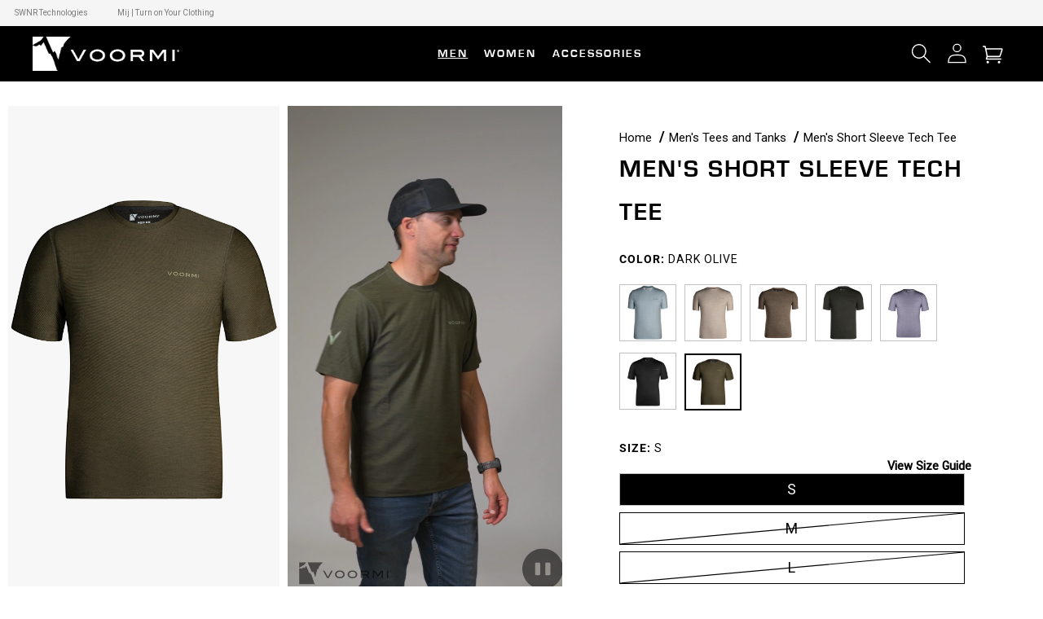

--- FILE ---
content_type: text/html; charset=utf-8
request_url: https://voormi.com/collections/mens-performance-logo-and-graphic-tees/products/mens-short-sleeve-merino-tech-tee?variant=44165078548646
body_size: 69668
content:
<!doctype html>
<html class="no-js" lang="en">
  <head>
    <meta charset="utf-8">
    <meta http-equiv="X-UA-Compatible" content="IE=edge">
    <meta name="viewport" content="width=device-width,initial-scale=1">
    <meta name="theme-color" content=""><link rel="canonical" href="https://voormi.com/products/mens-short-sleeve-merino-tech-tee">
    <link rel="preconnect" href="https://cdn.shopify.com" crossorigin><link rel="icon" type="image/png" href="//voormi.com/cdn/shop/files/favicon.png?crop=center&height=32&v=1613155410&width=32"><link rel="preconnect" href="https://fonts.shopifycdn.com" crossorigin><title>
      Men&#39;s Short Sleeve Merino Wool T Shirt | VOORMI
</title>

    
      <meta name="description" content="Our soft Merino wool fabric lends itself well to any next-to-skin application. We think you&#39;ll agree that Merino wool t shirts aren&#39;t just for winter.">
    

    

<meta property="og:site_name" content="VOORMI">
<meta property="og:url" content="https://voormi.com/products/mens-short-sleeve-merino-tech-tee">
<meta property="og:title" content="Men&#39;s Short Sleeve Merino Wool T Shirt | VOORMI">
<meta property="og:type" content="product">
<meta property="og:description" content="Our soft Merino wool fabric lends itself well to any next-to-skin application. We think you&#39;ll agree that Merino wool t shirts aren&#39;t just for winter."><meta property="og:image" content="http://voormi.com/cdn/shop/files/Mens_ShortSleeve_TechTee_Trail_Dust_low.jpg?v=1745689526">
  <meta property="og:image:secure_url" content="https://voormi.com/cdn/shop/files/Mens_ShortSleeve_TechTee_Trail_Dust_low.jpg?v=1745689526">
  <meta property="og:image:width" content="1593">
  <meta property="og:image:height" content="2048"><meta property="og:price:amount" content="70.00">
  <meta property="og:price:currency" content="USD"><meta name="twitter:card" content="summary_large_image">
<meta name="twitter:title" content="Men&#39;s Short Sleeve Merino Wool T Shirt | VOORMI">
<meta name="twitter:description" content="Our soft Merino wool fabric lends itself well to any next-to-skin application. We think you&#39;ll agree that Merino wool t shirts aren&#39;t just for winter.">

    <script src="//voormi.com/cdn/shop/t/213/assets/jquery.min.js?v=81049236547974671631768587035"></script>
    <script src="//voormi.com/cdn/shop/t/213/assets/bootstrap.bundle.min.js?v=92064110504411036791768587011" defer="defer"></script>
    <script src="//voormi.com/cdn/shop/t/213/assets/glider.min.js?v=153530777498893493901768587033" defer="defer"></script>
    <script src="//voormi.com/cdn/shop/t/213/assets/global.js?v=11401563007862790901768587034" defer="defer"></script>
    <link rel="preload" href="//voormi.com/cdn/shop/t/213/assets/slick.min.js?v=71779134894361685811768587051" as="script">
    <script src="//voormi.com/cdn/shop/t/213/assets/slick.min.js?v=71779134894361685811768587051" defer="defer"></script>
    <link rel="preload" href="//voormi.com/cdn/shop/t/213/assets/slick.css?v=98340474046176884051768587050" as="style">
    <link rel="stylesheet" href="//voormi.com/cdn/shop/t/213/assets/slick.css?v=98340474046176884051768587050">
    <link rel="preload" href="//voormi.com/cdn/shop/t/213/assets/slick-theme.css?v=131394827944938790661768587049" as="style">
    <link rel="stylesheet" href="//voormi.com/cdn/shop/t/213/assets/slick-theme.css?v=131394827944938790661768587049">
    <script>window.performance && window.performance.mark && window.performance.mark('shopify.content_for_header.start');</script><meta name="google-site-verification" content="_Ad9SR9aSyPdQBCLBRQgq2vReflvMpiMGLnhrkuFDPU">
<meta name="google-site-verification" content="NzwlVXd8gj4uuKMses2O0TSd3PAIkwKZsf1nNzTYSPI">
<meta name="google-site-verification" content="I3M_eOOvtoZ1d3SHae8o5MwKAbj4bUTL8uOBfSAZ3TQ">
<meta name="google-site-verification" content="XrFU33kTj9zpfXXiptjw8gI-ZsZYwKxjtELhWZZrVow">
<meta name="google-site-verification" content="aTzM-cg9jwf8AKnCQo9PiTxPompvdajNE5ldxZjh1Dw">
<meta id="shopify-digital-wallet" name="shopify-digital-wallet" content="/2229414/digital_wallets/dialog">
<meta name="shopify-checkout-api-token" content="b66531f1f6d2877efd9a57486c6a7c61">
<meta id="in-context-paypal-metadata" data-shop-id="2229414" data-venmo-supported="false" data-environment="production" data-locale="en_US" data-paypal-v4="true" data-currency="USD">
<link rel="alternate" type="application/json+oembed" href="https://voormi.com/products/mens-short-sleeve-merino-tech-tee.oembed">
<script async="async" src="/checkouts/internal/preloads.js?locale=en-US"></script>
<link rel="preconnect" href="https://shop.app" crossorigin="anonymous">
<script async="async" src="https://shop.app/checkouts/internal/preloads.js?locale=en-US&shop_id=2229414" crossorigin="anonymous"></script>
<script id="apple-pay-shop-capabilities" type="application/json">{"shopId":2229414,"countryCode":"US","currencyCode":"USD","merchantCapabilities":["supports3DS"],"merchantId":"gid:\/\/shopify\/Shop\/2229414","merchantName":"VOORMI","requiredBillingContactFields":["postalAddress","email","phone"],"requiredShippingContactFields":["postalAddress","email","phone"],"shippingType":"shipping","supportedNetworks":["visa","masterCard","amex","discover","elo","jcb"],"total":{"type":"pending","label":"VOORMI","amount":"1.00"},"shopifyPaymentsEnabled":true,"supportsSubscriptions":true}</script>
<script id="shopify-features" type="application/json">{"accessToken":"b66531f1f6d2877efd9a57486c6a7c61","betas":["rich-media-storefront-analytics"],"domain":"voormi.com","predictiveSearch":true,"shopId":2229414,"locale":"en"}</script>
<script>var Shopify = Shopify || {};
Shopify.shop = "voormi.myshopify.com";
Shopify.locale = "en";
Shopify.currency = {"active":"USD","rate":"1.0"};
Shopify.country = "US";
Shopify.theme = {"name":"January 2026 | Update Mid-Jan","id":191703842982,"schema_name":"Conflagaration","schema_version":"0.5","theme_store_id":null,"role":"main"};
Shopify.theme.handle = "null";
Shopify.theme.style = {"id":null,"handle":null};
Shopify.cdnHost = "voormi.com/cdn";
Shopify.routes = Shopify.routes || {};
Shopify.routes.root = "/";</script>
<script type="module">!function(o){(o.Shopify=o.Shopify||{}).modules=!0}(window);</script>
<script>!function(o){function n(){var o=[];function n(){o.push(Array.prototype.slice.apply(arguments))}return n.q=o,n}var t=o.Shopify=o.Shopify||{};t.loadFeatures=n(),t.autoloadFeatures=n()}(window);</script>
<script>
  window.ShopifyPay = window.ShopifyPay || {};
  window.ShopifyPay.apiHost = "shop.app\/pay";
  window.ShopifyPay.redirectState = null;
</script>
<script id="shop-js-analytics" type="application/json">{"pageType":"product"}</script>
<script defer="defer" async type="module" src="//voormi.com/cdn/shopifycloud/shop-js/modules/v2/client.init-shop-cart-sync_BN7fPSNr.en.esm.js"></script>
<script defer="defer" async type="module" src="//voormi.com/cdn/shopifycloud/shop-js/modules/v2/chunk.common_Cbph3Kss.esm.js"></script>
<script defer="defer" async type="module" src="//voormi.com/cdn/shopifycloud/shop-js/modules/v2/chunk.modal_DKumMAJ1.esm.js"></script>
<script type="module">
  await import("//voormi.com/cdn/shopifycloud/shop-js/modules/v2/client.init-shop-cart-sync_BN7fPSNr.en.esm.js");
await import("//voormi.com/cdn/shopifycloud/shop-js/modules/v2/chunk.common_Cbph3Kss.esm.js");
await import("//voormi.com/cdn/shopifycloud/shop-js/modules/v2/chunk.modal_DKumMAJ1.esm.js");

  window.Shopify.SignInWithShop?.initShopCartSync?.({"fedCMEnabled":true,"windoidEnabled":true});

</script>
<script>
  window.Shopify = window.Shopify || {};
  if (!window.Shopify.featureAssets) window.Shopify.featureAssets = {};
  window.Shopify.featureAssets['shop-js'] = {"shop-cart-sync":["modules/v2/client.shop-cart-sync_CJVUk8Jm.en.esm.js","modules/v2/chunk.common_Cbph3Kss.esm.js","modules/v2/chunk.modal_DKumMAJ1.esm.js"],"init-fed-cm":["modules/v2/client.init-fed-cm_7Fvt41F4.en.esm.js","modules/v2/chunk.common_Cbph3Kss.esm.js","modules/v2/chunk.modal_DKumMAJ1.esm.js"],"init-shop-email-lookup-coordinator":["modules/v2/client.init-shop-email-lookup-coordinator_Cc088_bR.en.esm.js","modules/v2/chunk.common_Cbph3Kss.esm.js","modules/v2/chunk.modal_DKumMAJ1.esm.js"],"init-windoid":["modules/v2/client.init-windoid_hPopwJRj.en.esm.js","modules/v2/chunk.common_Cbph3Kss.esm.js","modules/v2/chunk.modal_DKumMAJ1.esm.js"],"shop-button":["modules/v2/client.shop-button_B0jaPSNF.en.esm.js","modules/v2/chunk.common_Cbph3Kss.esm.js","modules/v2/chunk.modal_DKumMAJ1.esm.js"],"shop-cash-offers":["modules/v2/client.shop-cash-offers_DPIskqss.en.esm.js","modules/v2/chunk.common_Cbph3Kss.esm.js","modules/v2/chunk.modal_DKumMAJ1.esm.js"],"shop-toast-manager":["modules/v2/client.shop-toast-manager_CK7RT69O.en.esm.js","modules/v2/chunk.common_Cbph3Kss.esm.js","modules/v2/chunk.modal_DKumMAJ1.esm.js"],"init-shop-cart-sync":["modules/v2/client.init-shop-cart-sync_BN7fPSNr.en.esm.js","modules/v2/chunk.common_Cbph3Kss.esm.js","modules/v2/chunk.modal_DKumMAJ1.esm.js"],"init-customer-accounts-sign-up":["modules/v2/client.init-customer-accounts-sign-up_CfPf4CXf.en.esm.js","modules/v2/client.shop-login-button_DeIztwXF.en.esm.js","modules/v2/chunk.common_Cbph3Kss.esm.js","modules/v2/chunk.modal_DKumMAJ1.esm.js"],"pay-button":["modules/v2/client.pay-button_CgIwFSYN.en.esm.js","modules/v2/chunk.common_Cbph3Kss.esm.js","modules/v2/chunk.modal_DKumMAJ1.esm.js"],"init-customer-accounts":["modules/v2/client.init-customer-accounts_DQ3x16JI.en.esm.js","modules/v2/client.shop-login-button_DeIztwXF.en.esm.js","modules/v2/chunk.common_Cbph3Kss.esm.js","modules/v2/chunk.modal_DKumMAJ1.esm.js"],"avatar":["modules/v2/client.avatar_BTnouDA3.en.esm.js"],"init-shop-for-new-customer-accounts":["modules/v2/client.init-shop-for-new-customer-accounts_CsZy_esa.en.esm.js","modules/v2/client.shop-login-button_DeIztwXF.en.esm.js","modules/v2/chunk.common_Cbph3Kss.esm.js","modules/v2/chunk.modal_DKumMAJ1.esm.js"],"shop-follow-button":["modules/v2/client.shop-follow-button_BRMJjgGd.en.esm.js","modules/v2/chunk.common_Cbph3Kss.esm.js","modules/v2/chunk.modal_DKumMAJ1.esm.js"],"checkout-modal":["modules/v2/client.checkout-modal_B9Drz_yf.en.esm.js","modules/v2/chunk.common_Cbph3Kss.esm.js","modules/v2/chunk.modal_DKumMAJ1.esm.js"],"shop-login-button":["modules/v2/client.shop-login-button_DeIztwXF.en.esm.js","modules/v2/chunk.common_Cbph3Kss.esm.js","modules/v2/chunk.modal_DKumMAJ1.esm.js"],"lead-capture":["modules/v2/client.lead-capture_DXYzFM3R.en.esm.js","modules/v2/chunk.common_Cbph3Kss.esm.js","modules/v2/chunk.modal_DKumMAJ1.esm.js"],"shop-login":["modules/v2/client.shop-login_CA5pJqmO.en.esm.js","modules/v2/chunk.common_Cbph3Kss.esm.js","modules/v2/chunk.modal_DKumMAJ1.esm.js"],"payment-terms":["modules/v2/client.payment-terms_BxzfvcZJ.en.esm.js","modules/v2/chunk.common_Cbph3Kss.esm.js","modules/v2/chunk.modal_DKumMAJ1.esm.js"]};
</script>
<script>(function() {
  var isLoaded = false;
  function asyncLoad() {
    if (isLoaded) return;
    isLoaded = true;
    var urls = ["https:\/\/loox.io\/widget\/VkcbTL2fZ\/loox.1464036842028.js?shop=voormi.myshopify.com","https:\/\/shopify.covet.pics\/covet-pics-widget-inject.js?shop=voormi.myshopify.com","https:\/\/shopify-widget.route.com\/shopify.widget.js?shop=voormi.myshopify.com","https:\/\/cdn.shopify.com\/s\/files\/1\/0222\/9414\/t\/126\/assets\/zendesk-embeddable.js?v=1705945480\u0026shop=voormi.myshopify.com","https:\/\/cdn-bundler.nice-team.net\/app\/js\/bundler.js?shop=voormi.myshopify.com","https:\/\/id-shop.govx.com\/app\/voormi.myshopify.com\/govx.js?shop=voormi.myshopify.com","\/\/cdn.shopify.com\/proxy\/b874771075871e47780f4d020bdcaa34753b66a0d6486657017c08e1b58e2cd1\/sa-prod.saincserv.com\/i\/notification-AROAF7MQ.js?shop=voormi.myshopify.com\u0026sp-cache-control=cHVibGljLCBtYXgtYWdlPTkwMA"];
    for (var i = 0; i < urls.length; i++) {
      var s = document.createElement('script');
      s.type = 'text/javascript';
      s.async = true;
      s.src = urls[i];
      var x = document.getElementsByTagName('script')[0];
      x.parentNode.insertBefore(s, x);
    }
  };
  if(window.attachEvent) {
    window.attachEvent('onload', asyncLoad);
  } else {
    window.addEventListener('load', asyncLoad, false);
  }
})();</script>
<script id="__st">var __st={"a":2229414,"offset":-25200,"reqid":"210c75b9-0258-4f43-9112-679091c94ab8-1769815752","pageurl":"voormi.com\/collections\/mens-performance-logo-and-graphic-tees\/products\/mens-short-sleeve-merino-tech-tee?variant=44165078548646","u":"4f977b2b5804","p":"product","rtyp":"product","rid":6801718215};</script>
<script>window.ShopifyPaypalV4VisibilityTracking = true;</script>
<script id="captcha-bootstrap">!function(){'use strict';const t='contact',e='account',n='new_comment',o=[[t,t],['blogs',n],['comments',n],[t,'customer']],c=[[e,'customer_login'],[e,'guest_login'],[e,'recover_customer_password'],[e,'create_customer']],r=t=>t.map((([t,e])=>`form[action*='/${t}']:not([data-nocaptcha='true']) input[name='form_type'][value='${e}']`)).join(','),a=t=>()=>t?[...document.querySelectorAll(t)].map((t=>t.form)):[];function s(){const t=[...o],e=r(t);return a(e)}const i='password',u='form_key',d=['recaptcha-v3-token','g-recaptcha-response','h-captcha-response',i],f=()=>{try{return window.sessionStorage}catch{return}},m='__shopify_v',_=t=>t.elements[u];function p(t,e,n=!1){try{const o=window.sessionStorage,c=JSON.parse(o.getItem(e)),{data:r}=function(t){const{data:e,action:n}=t;return t[m]||n?{data:e,action:n}:{data:t,action:n}}(c);for(const[e,n]of Object.entries(r))t.elements[e]&&(t.elements[e].value=n);n&&o.removeItem(e)}catch(o){console.error('form repopulation failed',{error:o})}}const l='form_type',E='cptcha';function T(t){t.dataset[E]=!0}const w=window,h=w.document,L='Shopify',v='ce_forms',y='captcha';let A=!1;((t,e)=>{const n=(g='f06e6c50-85a8-45c8-87d0-21a2b65856fe',I='https://cdn.shopify.com/shopifycloud/storefront-forms-hcaptcha/ce_storefront_forms_captcha_hcaptcha.v1.5.2.iife.js',D={infoText:'Protected by hCaptcha',privacyText:'Privacy',termsText:'Terms'},(t,e,n)=>{const o=w[L][v],c=o.bindForm;if(c)return c(t,g,e,D).then(n);var r;o.q.push([[t,g,e,D],n]),r=I,A||(h.body.append(Object.assign(h.createElement('script'),{id:'captcha-provider',async:!0,src:r})),A=!0)});var g,I,D;w[L]=w[L]||{},w[L][v]=w[L][v]||{},w[L][v].q=[],w[L][y]=w[L][y]||{},w[L][y].protect=function(t,e){n(t,void 0,e),T(t)},Object.freeze(w[L][y]),function(t,e,n,w,h,L){const[v,y,A,g]=function(t,e,n){const i=e?o:[],u=t?c:[],d=[...i,...u],f=r(d),m=r(i),_=r(d.filter((([t,e])=>n.includes(e))));return[a(f),a(m),a(_),s()]}(w,h,L),I=t=>{const e=t.target;return e instanceof HTMLFormElement?e:e&&e.form},D=t=>v().includes(t);t.addEventListener('submit',(t=>{const e=I(t);if(!e)return;const n=D(e)&&!e.dataset.hcaptchaBound&&!e.dataset.recaptchaBound,o=_(e),c=g().includes(e)&&(!o||!o.value);(n||c)&&t.preventDefault(),c&&!n&&(function(t){try{if(!f())return;!function(t){const e=f();if(!e)return;const n=_(t);if(!n)return;const o=n.value;o&&e.removeItem(o)}(t);const e=Array.from(Array(32),(()=>Math.random().toString(36)[2])).join('');!function(t,e){_(t)||t.append(Object.assign(document.createElement('input'),{type:'hidden',name:u})),t.elements[u].value=e}(t,e),function(t,e){const n=f();if(!n)return;const o=[...t.querySelectorAll(`input[type='${i}']`)].map((({name:t})=>t)),c=[...d,...o],r={};for(const[a,s]of new FormData(t).entries())c.includes(a)||(r[a]=s);n.setItem(e,JSON.stringify({[m]:1,action:t.action,data:r}))}(t,e)}catch(e){console.error('failed to persist form',e)}}(e),e.submit())}));const S=(t,e)=>{t&&!t.dataset[E]&&(n(t,e.some((e=>e===t))),T(t))};for(const o of['focusin','change'])t.addEventListener(o,(t=>{const e=I(t);D(e)&&S(e,y())}));const B=e.get('form_key'),M=e.get(l),P=B&&M;t.addEventListener('DOMContentLoaded',(()=>{const t=y();if(P)for(const e of t)e.elements[l].value===M&&p(e,B);[...new Set([...A(),...v().filter((t=>'true'===t.dataset.shopifyCaptcha))])].forEach((e=>S(e,t)))}))}(h,new URLSearchParams(w.location.search),n,t,e,['guest_login'])})(!0,!0)}();</script>
<script integrity="sha256-4kQ18oKyAcykRKYeNunJcIwy7WH5gtpwJnB7kiuLZ1E=" data-source-attribution="shopify.loadfeatures" defer="defer" src="//voormi.com/cdn/shopifycloud/storefront/assets/storefront/load_feature-a0a9edcb.js" crossorigin="anonymous"></script>
<script crossorigin="anonymous" defer="defer" src="//voormi.com/cdn/shopifycloud/storefront/assets/shopify_pay/storefront-65b4c6d7.js?v=20250812"></script>
<script data-source-attribution="shopify.dynamic_checkout.dynamic.init">var Shopify=Shopify||{};Shopify.PaymentButton=Shopify.PaymentButton||{isStorefrontPortableWallets:!0,init:function(){window.Shopify.PaymentButton.init=function(){};var t=document.createElement("script");t.src="https://voormi.com/cdn/shopifycloud/portable-wallets/latest/portable-wallets.en.js",t.type="module",document.head.appendChild(t)}};
</script>
<script data-source-attribution="shopify.dynamic_checkout.buyer_consent">
  function portableWalletsHideBuyerConsent(e){var t=document.getElementById("shopify-buyer-consent"),n=document.getElementById("shopify-subscription-policy-button");t&&n&&(t.classList.add("hidden"),t.setAttribute("aria-hidden","true"),n.removeEventListener("click",e))}function portableWalletsShowBuyerConsent(e){var t=document.getElementById("shopify-buyer-consent"),n=document.getElementById("shopify-subscription-policy-button");t&&n&&(t.classList.remove("hidden"),t.removeAttribute("aria-hidden"),n.addEventListener("click",e))}window.Shopify?.PaymentButton&&(window.Shopify.PaymentButton.hideBuyerConsent=portableWalletsHideBuyerConsent,window.Shopify.PaymentButton.showBuyerConsent=portableWalletsShowBuyerConsent);
</script>
<script data-source-attribution="shopify.dynamic_checkout.cart.bootstrap">document.addEventListener("DOMContentLoaded",(function(){function t(){return document.querySelector("shopify-accelerated-checkout-cart, shopify-accelerated-checkout")}if(t())Shopify.PaymentButton.init();else{new MutationObserver((function(e,n){t()&&(Shopify.PaymentButton.init(),n.disconnect())})).observe(document.body,{childList:!0,subtree:!0})}}));
</script>
<script id='scb4127' type='text/javascript' async='' src='https://voormi.com/cdn/shopifycloud/privacy-banner/storefront-banner.js'></script><link id="shopify-accelerated-checkout-styles" rel="stylesheet" media="screen" href="https://voormi.com/cdn/shopifycloud/portable-wallets/latest/accelerated-checkout-backwards-compat.css" crossorigin="anonymous">
<style id="shopify-accelerated-checkout-cart">
        #shopify-buyer-consent {
  margin-top: 1em;
  display: inline-block;
  width: 100%;
}

#shopify-buyer-consent.hidden {
  display: none;
}

#shopify-subscription-policy-button {
  background: none;
  border: none;
  padding: 0;
  text-decoration: underline;
  font-size: inherit;
  cursor: pointer;
}

#shopify-subscription-policy-button::before {
  box-shadow: none;
}

      </style>
<script id="sections-script" data-sections="main-product,product-recommendations,header,footer" defer="defer" src="//voormi.com/cdn/shop/t/213/compiled_assets/scripts.js?v=552433"></script>
<script>window.performance && window.performance.mark && window.performance.mark('shopify.content_for_header.end');</script>
    <link href="https://fonts.googleapis.com/css2?family=Montserrat:ital,wght@0,100..900;1,100..900&display=swap" rel="stylesheet">

    <style data-shopify>

  @media only screen and (min-width: 768px) {

  .header.header--middle-left.page-width.header--has-menu {
    padding:5px 40px;
        width: 100% !important;
    max-width: 100%;
  }
    
    }

      
        @media only screen and (max-width: 768px) {
.card--product .media img {
    padding: 10px !important;
}

.grid-product__color-image a {
    padding: 10px !important;

}
          
  }

      @font-face {
  font-family: Roboto;
  font-weight: 400;
  font-style: normal;
  font-display: swap;
  src: url("//voormi.com/cdn/fonts/roboto/roboto_n4.2019d890f07b1852f56ce63ba45b2db45d852cba.woff2") format("woff2"),
       url("//voormi.com/cdn/fonts/roboto/roboto_n4.238690e0007583582327135619c5f7971652fa9d.woff") format("woff");
}

      @font-face {
  font-family: Roboto;
  font-weight: 700;
  font-style: normal;
  font-display: swap;
  src: url("//voormi.com/cdn/fonts/roboto/roboto_n7.f38007a10afbbde8976c4056bfe890710d51dec2.woff2") format("woff2"),
       url("//voormi.com/cdn/fonts/roboto/roboto_n7.94bfdd3e80c7be00e128703d245c207769d763f9.woff") format("woff");
}

      @font-face {
  font-family: Roboto;
  font-weight: 400;
  font-style: italic;
  font-display: swap;
  src: url("//voormi.com/cdn/fonts/roboto/roboto_i4.57ce898ccda22ee84f49e6b57ae302250655e2d4.woff2") format("woff2"),
       url("//voormi.com/cdn/fonts/roboto/roboto_i4.b21f3bd061cbcb83b824ae8c7671a82587b264bf.woff") format("woff");
}

      @font-face {
  font-family: Roboto;
  font-weight: 700;
  font-style: italic;
  font-display: swap;
  src: url("//voormi.com/cdn/fonts/roboto/roboto_i7.7ccaf9410746f2c53340607c42c43f90a9005937.woff2") format("woff2"),
       url("//voormi.com/cdn/fonts/roboto/roboto_i7.49ec21cdd7148292bffea74c62c0df6e93551516.woff") format("woff");
}

      @font-face {
  font-family: Roboto;
  font-weight: 400;
  font-style: normal;
  font-display: swap;
  src: url("//voormi.com/cdn/fonts/roboto/roboto_n4.2019d890f07b1852f56ce63ba45b2db45d852cba.woff2") format("woff2"),
       url("//voormi.com/cdn/fonts/roboto/roboto_n4.238690e0007583582327135619c5f7971652fa9d.woff") format("woff");
}


      :root {
        --font-body-family: Roboto, sans-serif;
        --font-body-style: normal;
        --font-body-weight: 400;
        --font-body-weight-bold: 700;

        --font-heading-family: Roboto, sans-serif;
        --font-heading-style: normal;
        --font-heading-weight: 400;

        --font-body-scale: 1.0;
        --font-heading-scale: 1.0;

        --color-base-text: 0, 0, 0;
        --color-shadow: 0, 0, 0;
        --color-base-background-1: 255, 255, 255;
        --color-base-background-2: 0, 0, 0;
        --color-base-solid-button-labels: 255, 255, 255;
        --color-base-outline-button-labels: 197, 55, 52;
        --color-base-accent-1: 197, 55, 52;
        --color-base-accent-2: 0, 0, 0;
        --payment-terms-background-color: #ffffff;

        --gradient-base-background-1: #ffffff;
        --gradient-base-background-2: #000000;
        --gradient-base-accent-1: #c53734;
        --gradient-base-accent-2: #000000;

        --media-padding: px;
        --media-border-opacity: 0.05;
        --media-border-width: 1px;
        --media-radius: 0px;
        --media-shadow-opacity: 0.0;
        --media-shadow-horizontal-offset: 0px;
        --media-shadow-vertical-offset: 4px;
        --media-shadow-blur-radius: 5px;
        --media-shadow-visible: 0;

        --page-width: 120rem;
        --page-width-margin: 0rem;

        --card-image-padding: 0.0rem;
        --card-corner-radius: 0.0rem;
        --card-text-alignment: left;
        --card-border-width: 0.0rem;
        --card-border-opacity: 0.1;
        --card-shadow-opacity: 0.0;
        --card-shadow-visible: 0;
        --card-shadow-horizontal-offset: 0.0rem;
        --card-shadow-vertical-offset: 0.4rem;
        --card-shadow-blur-radius: 0.5rem;

        --badge-corner-radius: 4.0rem;

        --popup-border-width: 1px;
        --popup-border-opacity: 0.1;
        --popup-corner-radius: 0px;
        --popup-shadow-opacity: 0.0;
        --popup-shadow-horizontal-offset: 0px;
        --popup-shadow-vertical-offset: 4px;
        --popup-shadow-blur-radius: 5px;

        --drawer-border-width: 1px;
        --drawer-border-opacity: 0.1;
        --drawer-shadow-opacity: 0.0;
        --drawer-shadow-horizontal-offset: 0px;
        --drawer-shadow-vertical-offset: 4px;
        --drawer-shadow-blur-radius: 5px;

        --spacing-sections-desktop: 0px;
        --spacing-sections-mobile: 0px;

        --grid-desktop-vertical-spacing: 8px;
        --grid-desktop-horizontal-spacing: 8px;
        --grid-mobile-vertical-spacing: 4px;
        --grid-mobile-horizontal-spacing: 4px;

        --text-boxes-border-opacity: 0.1;
        --text-boxes-border-width: 0px;
        --text-boxes-radius: 0px;
        --text-boxes-shadow-opacity: 0.0;
        --text-boxes-shadow-visible: 0;
        --text-boxes-shadow-horizontal-offset: 0px;
        --text-boxes-shadow-vertical-offset: 4px;
        --text-boxes-shadow-blur-radius: 5px;

        --buttons-primary-background: rgb(0, 0, 0);
        --buttons-primary-border: rgb(255, 255, 255);
        --buttons-primary-text: rgb(255, 255, 255);
        --buttons-primary-background-hover: rgb(255, 255, 255);
        --buttons-primary-border-hover: rgb(0, 0, 0);
        --buttons-primary-text-hover: rgb(0, 0, 0);
        --buttons-primary-disabled-background: rgb(198, 198, 198);
        --buttons-primary-disabled-border: rgb(198, 198, 198);
        --buttons-primary-disabled-text: rgb(255, 255, 255);

        --buttons-secondary-background: rgb(255, 255, 255);
        --buttons-secondary-border: rgb(0, 0, 0);
        --buttons-secondary-text: rgb(0, 0, 0);
        --buttons-secondary-background-hover: rgb(0, 0, 0);
        --buttons-secondary-border-hover: rgb(0, 0, 0);
        --buttons-secondary-text-hover: rgb(255, 255, 255);
        --buttons-secondary-disabled-background: rgb(0, 0, 0);
        --buttons-secondary-disabled-border: rgb(198, 198, 198);
        --buttons-secondary-disabled-text: rgb(198, 198, 198);

        --buttons-tertiary-background: rgb(255, 255, 255);
        --buttons-tertiary-border: rgb(138, 205, 234);
        --buttons-tertiary-text: rgb(138, 205, 234);
        --buttons-tertiary-background-hover: rgb(227, 247, 255);
        --buttons-tertiary-border-hover: rgb(138, 205, 234);
        --buttons-tertiary-text-hover: rgb(138, 205, 234);
        --buttons-tertiary-disabled-background: rgb(255, 255, 255);
        --buttons-tertiary-disabled-border: rgb(198, 198, 198);
        --buttons-tertiary-disabled-text: rgb(198, 198, 198);

        --buttons-inverted-background: rgba(0, 0, 0, 0.0);
        --buttons-inverted-border: rgb(255, 255, 255);
        --buttons-inverted-text: rgb(255, 255, 255);
        --buttons-inverted-background-hover: rgb(255, 255, 255);
        --buttons-inverted-border-hover: rgb(255, 255, 255);
        --buttons-inverted-text-hover: rgb(51, 61, 71);
        --buttons-inverted-disabled-background: rgba(0, 0, 0, 0.0);
        --buttons-inverted-disabled-border: rgb(198, 198, 198);
        --buttons-inverted-disabled-text: rgb(198, 198, 198);

        --buttons-radius: 0px;
        --buttons-radius-outset: 0px;
        --buttons-border-width: 1px;
        --buttons-border-opacity: 1.0;
        --buttons-shadow-opacity: 0.0;
        --buttons-shadow-visible: 0;
        --buttons-shadow-horizontal-offset: 0px;
        --buttons-shadow-vertical-offset: 4px;
        --buttons-shadow-blur-radius: 5px;
        --buttons-border-offset: 0px;

        --inputs-radius: 0px;
        --inputs-border-width: 2px;
        --inputs-border-opacity: 0.55;
        --inputs-shadow-opacity: 0.0;
        --inputs-shadow-horizontal-offset: 0px;
        --inputs-margin-offset: 0px;
        --inputs-shadow-vertical-offset: 4px;
        --inputs-shadow-blur-radius: 5px;
        --inputs-radius-outset: 0px;

        --variant-pills-radius: 40px;
        --variant-pills-border-width: 1px;
        --variant-pills-border-opacity: 0.55;
        --variant-pills-shadow-opacity: 0.0;
        --variant-pills-shadow-horizontal-offset: 0px;
        --variant-pills-shadow-vertical-offset: 4px;
        --variant-pills-shadow-blur-radius: 5px;
      }

      *,
      *::before,
      *::after {
        box-sizing: inherit;
      }

      html {
        box-sizing: border-box;
        font-size: calc(var(--font-body-scale) * 62.5%);
        height: 100%;
      }

      body {
        display: grid;
        grid-template-rows: auto auto 1fr auto;
        grid-template-columns: 100%;
        min-height: 100%;
        margin: 0;
        font-size: 1.5rem;
        letter-spacing: 0;
        line-height: calc(1 + 0.8 / var(--font-body-scale));
        font-family: var(--font-body-family);
        font-style: var(--font-body-style);
        font-weight: var(--font-body-weight);
      }

      @media screen and (min-width: 750px) {
        body {
          font-size: 1.6rem;
        }
      }
    </style>

    <link href="//voormi.com/cdn/shop/t/213/assets/bootstrap-grid.css?v=72608714674656446491768587009" rel="stylesheet" type="text/css" media="all" />
    <link href="//voormi.com/cdn/shop/t/213/assets/base.css?v=116060336237715722211768587008" rel="stylesheet" type="text/css" media="all" />
    <link href="//voormi.com/cdn/shop/t/213/assets/wick.css?v=4723314053329455681768587073" rel="stylesheet" type="text/css" media="all" />
    <link href="//voormi.com/cdn/shop/t/213/assets/custom.css?v=170323795440919435491768587094" rel="stylesheet" type="text/css" media="all" />

    
      <link href="//voormi.com/cdn/shop/t/213/assets/inferno.scss.css?v=552433" rel="stylesheet" type="text/css" media="all" />
    

    
<link rel="preload" as="font" href="//voormi.com/cdn/fonts/roboto/roboto_n4.2019d890f07b1852f56ce63ba45b2db45d852cba.woff2" type="font/woff2" crossorigin><link rel="preload" as="font" href="//voormi.com/cdn/fonts/roboto/roboto_n4.2019d890f07b1852f56ce63ba45b2db45d852cba.woff2" type="font/woff2" crossorigin>
<link rel="stylesheet" href="//voormi.com/cdn/shop/t/213/assets/component-predictive-search.css?v=165644661289088488651768587024" media="print" onload="this.media='all'"><script>document.documentElement.className = document.documentElement.className.replace('no-js', 'js');
    if (Shopify.designMode) {
      document.documentElement.classList.add('shopify-design-mode');
    }
    </script>
    <script type="application/ld+json">
    {
      "@context": "https://schema.org",
      "@type": "LocalBusiness",
      "name": "VOORMI",
      "image": "//voormi.com/cdn/shopifycloud/storefront/assets/no-image-2048-a2addb12.gif",
      "address": {
        "@type": "PostalAddress",
        "streetAddress": "169 Pagosa Street",
        "addressLocality": "PAGOSA SPRINGS",
        "addressRegion": "COLORADO",
        "postalCode": "81147",
        "addressCountry": "UNITED STATES"
      },
      "telephone": "+1970-264-2724",
      "url": "https://voormi.com"
    }
    </script>
    <script type="text/javascript">
        (function(c,l,a,r,i,t,y){
            c[a]=c[a]||function(){(c[a].q=c[a].q||[]).push(arguments)};
            t=l.createElement(r);t.async=1;t.src="https://www.clarity.ms/tag/"+i;
            y=l.getElementsByTagName(r)[0];y.parentNode.insertBefore(t,y);
        })(window, document, "clarity", "script", "sctjdhgj7n");
    </script>

    <script>
      
        window.clarity('consentv2', {
        ad_Storage: "denied",
        analytics_Storage: "denied"
        });

        
        window.clarity('consentv2', {
        ad_Storage: "granted",
        analytics_Storage: "granted"
        });
    </script>
  <!-- BEGIN app block: shopify://apps/optimonk-popup-cro-a-b-test/blocks/app-embed/0b488be1-fc0a-4fe6-8793-f2bef383dba8 -->
<script async src="https://onsite.optimonk.com/script.js?account=251709&origin=shopify-app-embed-block"></script>




<!-- END app block --><!-- BEGIN app block: shopify://apps/simple-affiliate/blocks/sa-tracker/da6b7ee2-2e27-43e4-9184-0df8dc5be07a -->
<script id="saets">(()=>{function r(){return new Promise((e,o)=>{window.Shopify.loadFeatures([{name:"consent-tracking-api",version:"0.1"}],async a=>{a?o(a):window.Shopify.customerPrivacy.userCanBeTracked()?e():document.addEventListener("trackingConsentAccepted",()=>e())})})}var i="Affiliate code",s="sacode",c="sa_signup";var A="saetc";var E="sa_email";var _=3600*24*7;function t(e){return new URLSearchParams(window.location?.search).get(e)}function l(e){document.readyState==="loading"?document.addEventListener("DOMContentLoaded",e):e()}var n=t(s);if(n){let e={[i]:n};fetch(window.Shopify.routes.root+"cart/update.js",{method:"POST",headers:{"Content-Type":"application/json"},body:JSON.stringify({attributes:e})}).then()}r().then(()=>{n&&(document.cookie=`${A}=${n}_${new Date().getTime()};Path=/;Max-Age=${_}`)});var p=t(E);p&&l(()=>{let e=document.querySelector('form[action="/account/login"] input[type=email]');e&&(e.value=p)});var S=t(c);S!==null&&(document.documentElement.dataset.sasignup="true");})();
</script>

<!-- END app block --><!-- BEGIN app block: shopify://apps/klaviyo-email-marketing-sms/blocks/klaviyo-onsite-embed/2632fe16-c075-4321-a88b-50b567f42507 -->












  <script async src="https://static.klaviyo.com/onsite/js/MXLcsj/klaviyo.js?company_id=MXLcsj"></script>
  <script>!function(){if(!window.klaviyo){window._klOnsite=window._klOnsite||[];try{window.klaviyo=new Proxy({},{get:function(n,i){return"push"===i?function(){var n;(n=window._klOnsite).push.apply(n,arguments)}:function(){for(var n=arguments.length,o=new Array(n),w=0;w<n;w++)o[w]=arguments[w];var t="function"==typeof o[o.length-1]?o.pop():void 0,e=new Promise((function(n){window._klOnsite.push([i].concat(o,[function(i){t&&t(i),n(i)}]))}));return e}}})}catch(n){window.klaviyo=window.klaviyo||[],window.klaviyo.push=function(){var n;(n=window._klOnsite).push.apply(n,arguments)}}}}();</script>

  
    <script id="viewed_product">
      if (item == null) {
        var _learnq = _learnq || [];

        var MetafieldReviews = null
        var MetafieldYotpoRating = null
        var MetafieldYotpoCount = null
        var MetafieldLooxRating = null
        var MetafieldLooxCount = null
        var okendoProduct = null
        var okendoProductReviewCount = null
        var okendoProductReviewAverageValue = null
        try {
          // The following fields are used for Customer Hub recently viewed in order to add reviews.
          // This information is not part of __kla_viewed. Instead, it is part of __kla_viewed_reviewed_items
          MetafieldReviews = {};
          MetafieldYotpoRating = null
          MetafieldYotpoCount = null
          MetafieldLooxRating = "4.8"
          MetafieldLooxCount = 94

          okendoProduct = null
          // If the okendo metafield is not legacy, it will error, which then requires the new json formatted data
          if (okendoProduct && 'error' in okendoProduct) {
            okendoProduct = null
          }
          okendoProductReviewCount = okendoProduct ? okendoProduct.reviewCount : null
          okendoProductReviewAverageValue = okendoProduct ? okendoProduct.reviewAverageValue : null
        } catch (error) {
          console.error('Error in Klaviyo onsite reviews tracking:', error);
        }

        var item = {
          Name: "Men's Short Sleeve Tech Tee",
          ProductID: 6801718215,
          Categories: ["All except Wolf Creek, Gift Cards","All-Season Lightweight Collection","Bestsellers Collection","Cold-Weather Fishing Gift Guide","csv","DUAL SURFACE UL™ PRECISION BLENDED WOOL","Fall Favorites","Father's Day Collection","FINE MICRON PRECISION BLENDED BASELAYERS","Gifts For Him","Hiking Essentials","Hunting Clothes","Men's","Men's Adventure Travel","Men's Aerobic","Men's Air-3","Men's and Women's Air-3 Ultralights","Men's Back In Stock","Men's Baselayer Shirts","Men's Camping Clothing","Men's Lifestyle","Men's Outdoor and Travel","Men's Running Clothes","Men's Tees and Tanks","Men's Ultralight Shirts","Men's Ultralights","Men’s Rock Climbing Apparel","Mud Season Favorites","NEW ARRIVALS","Precision Blended Wool","Pro Link","Roadtrip Essentials","SHOP ALL MEN'S INVENTORY","SHOP MEN'S","Side Description Demo","Ski and Climb","SPRING COLLECTION","Summer Collection","TECH TEES","The Adventure Enthusiast's Gear Guide","The Collection","Valentine's Day","VOORMI Must Haves","VOORMI Partners List","VOORMI Pro Deal 2025-2026","Work wear"],
          ImageURL: "https://voormi.com/cdn/shop/files/Mens_ShortSleeve_TechTee_Trail_Dust_low_grande.jpg?v=1745689526",
          URL: "https://voormi.com/products/mens-short-sleeve-merino-tech-tee",
          Brand: "VOORMI",
          Price: "$70.00",
          Value: "70.00",
          CompareAtPrice: "$0.00"
        };
        _learnq.push(['track', 'Viewed Product', item]);
        _learnq.push(['trackViewedItem', {
          Title: item.Name,
          ItemId: item.ProductID,
          Categories: item.Categories,
          ImageUrl: item.ImageURL,
          Url: item.URL,
          Metadata: {
            Brand: item.Brand,
            Price: item.Price,
            Value: item.Value,
            CompareAtPrice: item.CompareAtPrice
          },
          metafields:{
            reviews: MetafieldReviews,
            yotpo:{
              rating: MetafieldYotpoRating,
              count: MetafieldYotpoCount,
            },
            loox:{
              rating: MetafieldLooxRating,
              count: MetafieldLooxCount,
            },
            okendo: {
              rating: okendoProductReviewAverageValue,
              count: okendoProductReviewCount,
            }
          }
        }]);
      }
    </script>
  




  <script>
    window.klaviyoReviewsProductDesignMode = false
  </script>







<!-- END app block --><!-- BEGIN app block: shopify://apps/hulk-form-builder/blocks/app-embed/b6b8dd14-356b-4725-a4ed-77232212b3c3 --><!-- BEGIN app snippet: hulkapps-formbuilder-theme-ext --><script type="text/javascript">
  
  if (typeof window.formbuilder_customer != "object") {
        window.formbuilder_customer = {}
  }

  window.hulkFormBuilder = {
    form_data: {"form_fB249U1ia9yVoTslE6QTPw":{"uuid":"fB249U1ia9yVoTslE6QTPw","form_name":"Where Has VOORMI Taken You?","form_data":{"div_back_gradient_1":"#fff","div_back_gradient_2":"#fff","back_color":"#fff","form_title":"\u003ch3 style=\"text-align: center;\"\u003e\u003cspan style=\"font-family:Impact;\"\u003eWhere Has VOORMI \u003c\/span\u003e\u003c\/h3\u003e\n\n\u003ch3 style=\"text-align: center;\"\u003e\u003cspan style=\"font-family:Impact;\"\u003eTaken You?\u003c\/span\u003e\u003c\/h3\u003e\n","form_submit":"Submit","after_submit":"hideAndmessage","after_submit_msg":"\u003cp\u003eThanks for entering the \u0026#39;Where Has VOORMI Taken You?\u0026#39; contest! We\u0026#39;ll announce the winner via email and Instagram. Good luck!\u003c\/p\u003e\n","captcha_enable":"no","label_style":"blockLabels","input_border_radius":"2","back_type":"transparent","input_back_color":"#fff","input_back_color_hover":"#fff","back_shadow":"none","label_font_clr":"#333333","input_font_clr":"#333333","button_align":"fullBtn","button_clr":"#fff","button_back_clr":"#333333","button_border_radius":"2","form_width":"600px","form_border_size":"2","form_border_clr":"#c7c7c7","form_border_radius":"1","label_font_size":"14","input_font_size":"12","button_font_size":"16","form_padding":"35","input_border_color":"#ccc","input_border_color_hover":"#ccc","btn_border_clr":"#333333","btn_border_size":"1","form_name":"Where Has VOORMI Taken You?","":"","form_emails":"","admin_email_subject":"New VOORMI UGC + Review entry","admin_email_message":"Hi [first-name of store owner],\u003cbr\u003eSomeone just submitted a response to your form.\u003cbr\u003ePlease find the details below:","form_access_message":"\u003cp\u003ePlease login to access the form\u003cbr\u003eDo not have an account? Create account\u003c\/p\u003e","capture_form_submission_counts":"no","custom_count_number":"","form_description":"\u003cp\u003e\u0026nbsp;\u003c\/p\u003e\n\n\u003cp\u003eShare your adventure, a photo or video, and your story for a chance to win a $250 VOORMI gift card and be featured on our website, emails, and social media.\u0026nbsp;\u003c\/p\u003e\n","formElements":[{"type":"text","position":0,"label":"First Name","customClass":"","halfwidth":"yes","Conditions":{},"page_number":1,"required":"yes"},{"type":"text","position":1,"label":"Last Name","halfwidth":"yes","Conditions":{},"page_number":1,"required":"yes"},{"type":"email","position":2,"label":"Email","required":"yes","email_confirm":"yes","Conditions":{},"page_number":1},{"Conditions":{},"type":"text","position":3,"label":"Instagram Handle","page_number":1},{"type":"textarea","position":4,"label":"Product(s) Worn","required":"yes","Conditions":{},"page_number":1},{"Conditions":{},"type":"label","position":5,"label":"Video Link (optional)","page_number":1},{"Conditions":{},"type":"url","position":6,"label":"Paste a link from Dropbox, Google Drive, or WeTransfer. Make sure it′s set to ″anyone with the link can view.″","page_number":1},{"Conditions":{},"type":"image","position":7,"label":"Choose an Image","page_number":1},{"Conditions":{},"type":"image","position":8,"label":"Choose an Image","page_number":1},{"Conditions":{},"type":"image","position":9,"label":"Choose an Image","page_number":1},{"Conditions":{},"type":"textarea","position":10,"label":"Tell us where you were, what you were doing, and why your VOORMI gear made a difference.","required":"yes","page_number":1},{"Conditions":{},"type":"textarea","position":11,"label":"How long have you been wearing VOORMI?","required":"yes","page_number":1},{"Conditions":{},"type":"label","position":12,"label":"Consent to Use","page_number":1},{"Conditions":{},"type":"checkbox","position":13,"label":"I agree to allow VOORMI to use my photo and story for marketing purposes.","required":"yes","checked":"yes","page_number":1}]},"is_spam_form":false,"shop_uuid":"rsiuv-D9SDBQ8wNZaraCOQ","shop_timezone":"America\/Denver","shop_id":139649,"shop_is_after_submit_enabled":false,"shop_shopify_plan":"shopify_plus","shop_shopify_domain":"voormi.myshopify.com","shop_remove_watermark":false,"shop_created_at":"2025-06-12T16:05:36.070-05:00"}},
    shop_data: {"shop_rsiuv-D9SDBQ8wNZaraCOQ":{"shop_uuid":"rsiuv-D9SDBQ8wNZaraCOQ","shop_timezone":"America\/Denver","shop_id":139649,"shop_is_after_submit_enabled":false,"shop_shopify_plan":"Shopify Plus","shop_shopify_domain":"voormi.myshopify.com","shop_created_at":"2025-06-12T16:05:36.070-05:00","is_skip_metafield":false,"shop_deleted":false,"shop_disabled":false}},
    settings_data: {"shop_settings":{"shop_customise_msgs":[],"default_customise_msgs":{"is_required":"is required","thank_you":"Thank you! The form was submitted successfully.","processing":"Processing...","valid_data":"Please provide valid data","valid_email":"Provide valid email format","valid_tags":"HTML Tags are not allowed","valid_phone":"Provide valid phone number","valid_captcha":"Please provide valid captcha response","valid_url":"Provide valid URL","only_number_alloud":"Provide valid number in","number_less":"must be less than","number_more":"must be more than","image_must_less":"Image must be less than 20MB","image_number":"Images allowed","image_extension":"Invalid extension! Please provide image file","error_image_upload":"Error in image upload. Please try again.","error_file_upload":"Error in file upload. Please try again.","your_response":"Your response","error_form_submit":"Error occur.Please try again after sometime.","email_submitted":"Form with this email is already submitted","invalid_email_by_zerobounce":"The email address you entered appears to be invalid. Please check it and try again.","download_file":"Download file","card_details_invalid":"Your card details are invalid","card_details":"Card details","please_enter_card_details":"Please enter card details","card_number":"Card number","exp_mm":"Exp MM","exp_yy":"Exp YY","crd_cvc":"CVV","payment_value":"Payment amount","please_enter_payment_amount":"Please enter payment amount","address1":"Address line 1","address2":"Address line 2","city":"City","province":"Province","zipcode":"Zip code","country":"Country","blocked_domain":"This form does not accept addresses from","file_must_less":"File must be less than 20MB","file_extension":"Invalid extension! Please provide file","only_file_number_alloud":"files allowed","previous":"Previous","next":"Next","must_have_a_input":"Please enter at least one field.","please_enter_required_data":"Please enter required data","atleast_one_special_char":"Include at least one special character","atleast_one_lowercase_char":"Include at least one lowercase character","atleast_one_uppercase_char":"Include at least one uppercase character","atleast_one_number":"Include at least one number","must_have_8_chars":"Must have 8 characters long","be_between_8_and_12_chars":"Be between 8 and 12 characters long","please_select":"Please Select","phone_submitted":"Form with this phone number is already submitted","user_res_parse_error":"Error while submitting the form","valid_same_values":"values must be same","product_choice_clear_selection":"Clear Selection","picture_choice_clear_selection":"Clear Selection","remove_all_for_file_image_upload":"Remove All","invalid_file_type_for_image_upload":"You can't upload files of this type.","invalid_file_type_for_signature_upload":"You can't upload files of this type.","max_files_exceeded_for_file_upload":"You can not upload any more files.","max_files_exceeded_for_image_upload":"You can not upload any more files.","file_already_exist":"File already uploaded","max_limit_exceed":"You have added the maximum number of text fields.","cancel_upload_for_file_upload":"Cancel upload","cancel_upload_for_image_upload":"Cancel upload","cancel_upload_for_signature_upload":"Cancel upload"},"shop_blocked_domains":[]}},
    features_data: {"shop_plan_features":{"shop_plan_features":["unlimited-forms","full-design-customization","export-form-submissions","multiple-recipients-for-form-submissions","multiple-admin-notifications","enable-captcha","unlimited-file-uploads","save-submitted-form-data","set-auto-response-message","conditional-logic","form-banner","save-as-draft-facility","include-user-response-in-admin-email","disable-form-submission","file-upload"]}},
    shop: null,
    shop_id: null,
    plan_features: null,
    validateDoubleQuotes: false,
    assets: {
      extraFunctions: "https://cdn.shopify.com/extensions/019bb5ee-ec40-7527-955d-c1b8751eb060/form-builder-by-hulkapps-50/assets/extra-functions.js",
      extraStyles: "https://cdn.shopify.com/extensions/019bb5ee-ec40-7527-955d-c1b8751eb060/form-builder-by-hulkapps-50/assets/extra-styles.css",
      bootstrapStyles: "https://cdn.shopify.com/extensions/019bb5ee-ec40-7527-955d-c1b8751eb060/form-builder-by-hulkapps-50/assets/theme-app-extension-bootstrap.css"
    },
    translations: {
      htmlTagNotAllowed: "HTML Tags are not allowed",
      sqlQueryNotAllowed: "SQL Queries are not allowed",
      doubleQuoteNotAllowed: "Double quotes are not allowed",
      vorwerkHttpWwwNotAllowed: "The words \u0026#39;http\u0026#39; and \u0026#39;www\u0026#39; are not allowed. Please remove them and try again.",
      maxTextFieldsReached: "You have added the maximum number of text fields.",
      avoidNegativeWords: "Avoid negative words: Don\u0026#39;t use negative words in your contact message.",
      customDesignOnly: "This form is for custom designs requests. For general inquiries please contact our team at info@stagheaddesigns.com",
      zerobounceApiErrorMsg: "We couldn\u0026#39;t verify your email due to a technical issue. Please try again later.",
    }

  }

  

  window.FbThemeAppExtSettingsHash = {}
  
</script><!-- END app snippet --><!-- END app block --><script src="https://cdn.shopify.com/extensions/6c66d7d0-f631-46bf-8039-ad48ac607ad6/forms-2301/assets/shopify-forms-loader.js" type="text/javascript" defer="defer"></script>
<script src="https://cdn.shopify.com/extensions/019bb5ee-ec40-7527-955d-c1b8751eb060/form-builder-by-hulkapps-50/assets/form-builder-script.js" type="text/javascript" defer="defer"></script>
<link href="https://monorail-edge.shopifysvc.com" rel="dns-prefetch">
<script>(function(){if ("sendBeacon" in navigator && "performance" in window) {try {var session_token_from_headers = performance.getEntriesByType('navigation')[0].serverTiming.find(x => x.name == '_s').description;} catch {var session_token_from_headers = undefined;}var session_cookie_matches = document.cookie.match(/_shopify_s=([^;]*)/);var session_token_from_cookie = session_cookie_matches && session_cookie_matches.length === 2 ? session_cookie_matches[1] : "";var session_token = session_token_from_headers || session_token_from_cookie || "";function handle_abandonment_event(e) {var entries = performance.getEntries().filter(function(entry) {return /monorail-edge.shopifysvc.com/.test(entry.name);});if (!window.abandonment_tracked && entries.length === 0) {window.abandonment_tracked = true;var currentMs = Date.now();var navigation_start = performance.timing.navigationStart;var payload = {shop_id: 2229414,url: window.location.href,navigation_start,duration: currentMs - navigation_start,session_token,page_type: "product"};window.navigator.sendBeacon("https://monorail-edge.shopifysvc.com/v1/produce", JSON.stringify({schema_id: "online_store_buyer_site_abandonment/1.1",payload: payload,metadata: {event_created_at_ms: currentMs,event_sent_at_ms: currentMs}}));}}window.addEventListener('pagehide', handle_abandonment_event);}}());</script>
<script id="web-pixels-manager-setup">(function e(e,d,r,n,o){if(void 0===o&&(o={}),!Boolean(null===(a=null===(i=window.Shopify)||void 0===i?void 0:i.analytics)||void 0===a?void 0:a.replayQueue)){var i,a;window.Shopify=window.Shopify||{};var t=window.Shopify;t.analytics=t.analytics||{};var s=t.analytics;s.replayQueue=[],s.publish=function(e,d,r){return s.replayQueue.push([e,d,r]),!0};try{self.performance.mark("wpm:start")}catch(e){}var l=function(){var e={modern:/Edge?\/(1{2}[4-9]|1[2-9]\d|[2-9]\d{2}|\d{4,})\.\d+(\.\d+|)|Firefox\/(1{2}[4-9]|1[2-9]\d|[2-9]\d{2}|\d{4,})\.\d+(\.\d+|)|Chrom(ium|e)\/(9{2}|\d{3,})\.\d+(\.\d+|)|(Maci|X1{2}).+ Version\/(15\.\d+|(1[6-9]|[2-9]\d|\d{3,})\.\d+)([,.]\d+|)( \(\w+\)|)( Mobile\/\w+|) Safari\/|Chrome.+OPR\/(9{2}|\d{3,})\.\d+\.\d+|(CPU[ +]OS|iPhone[ +]OS|CPU[ +]iPhone|CPU IPhone OS|CPU iPad OS)[ +]+(15[._]\d+|(1[6-9]|[2-9]\d|\d{3,})[._]\d+)([._]\d+|)|Android:?[ /-](13[3-9]|1[4-9]\d|[2-9]\d{2}|\d{4,})(\.\d+|)(\.\d+|)|Android.+Firefox\/(13[5-9]|1[4-9]\d|[2-9]\d{2}|\d{4,})\.\d+(\.\d+|)|Android.+Chrom(ium|e)\/(13[3-9]|1[4-9]\d|[2-9]\d{2}|\d{4,})\.\d+(\.\d+|)|SamsungBrowser\/([2-9]\d|\d{3,})\.\d+/,legacy:/Edge?\/(1[6-9]|[2-9]\d|\d{3,})\.\d+(\.\d+|)|Firefox\/(5[4-9]|[6-9]\d|\d{3,})\.\d+(\.\d+|)|Chrom(ium|e)\/(5[1-9]|[6-9]\d|\d{3,})\.\d+(\.\d+|)([\d.]+$|.*Safari\/(?![\d.]+ Edge\/[\d.]+$))|(Maci|X1{2}).+ Version\/(10\.\d+|(1[1-9]|[2-9]\d|\d{3,})\.\d+)([,.]\d+|)( \(\w+\)|)( Mobile\/\w+|) Safari\/|Chrome.+OPR\/(3[89]|[4-9]\d|\d{3,})\.\d+\.\d+|(CPU[ +]OS|iPhone[ +]OS|CPU[ +]iPhone|CPU IPhone OS|CPU iPad OS)[ +]+(10[._]\d+|(1[1-9]|[2-9]\d|\d{3,})[._]\d+)([._]\d+|)|Android:?[ /-](13[3-9]|1[4-9]\d|[2-9]\d{2}|\d{4,})(\.\d+|)(\.\d+|)|Mobile Safari.+OPR\/([89]\d|\d{3,})\.\d+\.\d+|Android.+Firefox\/(13[5-9]|1[4-9]\d|[2-9]\d{2}|\d{4,})\.\d+(\.\d+|)|Android.+Chrom(ium|e)\/(13[3-9]|1[4-9]\d|[2-9]\d{2}|\d{4,})\.\d+(\.\d+|)|Android.+(UC? ?Browser|UCWEB|U3)[ /]?(15\.([5-9]|\d{2,})|(1[6-9]|[2-9]\d|\d{3,})\.\d+)\.\d+|SamsungBrowser\/(5\.\d+|([6-9]|\d{2,})\.\d+)|Android.+MQ{2}Browser\/(14(\.(9|\d{2,})|)|(1[5-9]|[2-9]\d|\d{3,})(\.\d+|))(\.\d+|)|K[Aa][Ii]OS\/(3\.\d+|([4-9]|\d{2,})\.\d+)(\.\d+|)/},d=e.modern,r=e.legacy,n=navigator.userAgent;return n.match(d)?"modern":n.match(r)?"legacy":"unknown"}(),u="modern"===l?"modern":"legacy",c=(null!=n?n:{modern:"",legacy:""})[u],f=function(e){return[e.baseUrl,"/wpm","/b",e.hashVersion,"modern"===e.buildTarget?"m":"l",".js"].join("")}({baseUrl:d,hashVersion:r,buildTarget:u}),m=function(e){var d=e.version,r=e.bundleTarget,n=e.surface,o=e.pageUrl,i=e.monorailEndpoint;return{emit:function(e){var a=e.status,t=e.errorMsg,s=(new Date).getTime(),l=JSON.stringify({metadata:{event_sent_at_ms:s},events:[{schema_id:"web_pixels_manager_load/3.1",payload:{version:d,bundle_target:r,page_url:o,status:a,surface:n,error_msg:t},metadata:{event_created_at_ms:s}}]});if(!i)return console&&console.warn&&console.warn("[Web Pixels Manager] No Monorail endpoint provided, skipping logging."),!1;try{return self.navigator.sendBeacon.bind(self.navigator)(i,l)}catch(e){}var u=new XMLHttpRequest;try{return u.open("POST",i,!0),u.setRequestHeader("Content-Type","text/plain"),u.send(l),!0}catch(e){return console&&console.warn&&console.warn("[Web Pixels Manager] Got an unhandled error while logging to Monorail."),!1}}}}({version:r,bundleTarget:l,surface:e.surface,pageUrl:self.location.href,monorailEndpoint:e.monorailEndpoint});try{o.browserTarget=l,function(e){var d=e.src,r=e.async,n=void 0===r||r,o=e.onload,i=e.onerror,a=e.sri,t=e.scriptDataAttributes,s=void 0===t?{}:t,l=document.createElement("script"),u=document.querySelector("head"),c=document.querySelector("body");if(l.async=n,l.src=d,a&&(l.integrity=a,l.crossOrigin="anonymous"),s)for(var f in s)if(Object.prototype.hasOwnProperty.call(s,f))try{l.dataset[f]=s[f]}catch(e){}if(o&&l.addEventListener("load",o),i&&l.addEventListener("error",i),u)u.appendChild(l);else{if(!c)throw new Error("Did not find a head or body element to append the script");c.appendChild(l)}}({src:f,async:!0,onload:function(){if(!function(){var e,d;return Boolean(null===(d=null===(e=window.Shopify)||void 0===e?void 0:e.analytics)||void 0===d?void 0:d.initialized)}()){var d=window.webPixelsManager.init(e)||void 0;if(d){var r=window.Shopify.analytics;r.replayQueue.forEach((function(e){var r=e[0],n=e[1],o=e[2];d.publishCustomEvent(r,n,o)})),r.replayQueue=[],r.publish=d.publishCustomEvent,r.visitor=d.visitor,r.initialized=!0}}},onerror:function(){return m.emit({status:"failed",errorMsg:"".concat(f," has failed to load")})},sri:function(e){var d=/^sha384-[A-Za-z0-9+/=]+$/;return"string"==typeof e&&d.test(e)}(c)?c:"",scriptDataAttributes:o}),m.emit({status:"loading"})}catch(e){m.emit({status:"failed",errorMsg:(null==e?void 0:e.message)||"Unknown error"})}}})({shopId: 2229414,storefrontBaseUrl: "https://voormi.com",extensionsBaseUrl: "https://extensions.shopifycdn.com/cdn/shopifycloud/web-pixels-manager",monorailEndpoint: "https://monorail-edge.shopifysvc.com/unstable/produce_batch",surface: "storefront-renderer",enabledBetaFlags: ["2dca8a86"],webPixelsConfigList: [{"id":"2797797542","configuration":"{\"accountID\":\"MXLcsj\",\"webPixelConfig\":\"eyJlbmFibGVBZGRlZFRvQ2FydEV2ZW50cyI6IHRydWV9\"}","eventPayloadVersion":"v1","runtimeContext":"STRICT","scriptVersion":"524f6c1ee37bacdca7657a665bdca589","type":"APP","apiClientId":123074,"privacyPurposes":["ANALYTICS","MARKETING"],"dataSharingAdjustments":{"protectedCustomerApprovalScopes":["read_customer_address","read_customer_email","read_customer_name","read_customer_personal_data","read_customer_phone"]}},{"id":"1465254054","configuration":"{\"pixelCode\":\"D29SK0JC77U4I5MENT70\"}","eventPayloadVersion":"v1","runtimeContext":"STRICT","scriptVersion":"22e92c2ad45662f435e4801458fb78cc","type":"APP","apiClientId":4383523,"privacyPurposes":["ANALYTICS","MARKETING","SALE_OF_DATA"],"dataSharingAdjustments":{"protectedCustomerApprovalScopes":["read_customer_address","read_customer_email","read_customer_name","read_customer_personal_data","read_customer_phone"]}},{"id":"1067155622","configuration":"{\"accountID\":\"251709\"}","eventPayloadVersion":"v1","runtimeContext":"STRICT","scriptVersion":"e9702cc0fbdd9453d46c7ca8e2f5a5f4","type":"APP","apiClientId":956606,"privacyPurposes":[],"dataSharingAdjustments":{"protectedCustomerApprovalScopes":["read_customer_personal_data"]}},{"id":"975896742","configuration":"{\"config\":\"{\\\"pixel_id\\\":\\\"G-KNYPBKZRHP\\\",\\\"google_tag_ids\\\":[\\\"G-KNYPBKZRHP\\\",\\\"GT-WBKZBQMQ\\\"],\\\"target_country\\\":\\\"US\\\",\\\"gtag_events\\\":[{\\\"type\\\":\\\"begin_checkout\\\",\\\"action_label\\\":\\\"G-KNYPBKZRHP\\\"},{\\\"type\\\":\\\"search\\\",\\\"action_label\\\":\\\"G-KNYPBKZRHP\\\"},{\\\"type\\\":\\\"view_item\\\",\\\"action_label\\\":[\\\"G-KNYPBKZRHP\\\",\\\"MC-P333L0JWQV\\\"]},{\\\"type\\\":\\\"purchase\\\",\\\"action_label\\\":[\\\"G-KNYPBKZRHP\\\",\\\"MC-P333L0JWQV\\\"]},{\\\"type\\\":\\\"page_view\\\",\\\"action_label\\\":[\\\"G-KNYPBKZRHP\\\",\\\"MC-P333L0JWQV\\\"]},{\\\"type\\\":\\\"add_payment_info\\\",\\\"action_label\\\":\\\"G-KNYPBKZRHP\\\"},{\\\"type\\\":\\\"add_to_cart\\\",\\\"action_label\\\":\\\"G-KNYPBKZRHP\\\"}],\\\"enable_monitoring_mode\\\":false}\"}","eventPayloadVersion":"v1","runtimeContext":"OPEN","scriptVersion":"b2a88bafab3e21179ed38636efcd8a93","type":"APP","apiClientId":1780363,"privacyPurposes":[],"dataSharingAdjustments":{"protectedCustomerApprovalScopes":["read_customer_address","read_customer_email","read_customer_name","read_customer_personal_data","read_customer_phone"]}},{"id":"356286630","configuration":"{\"myshopifyDomain\":\"voormi.myshopify.com\"}","eventPayloadVersion":"v1","runtimeContext":"STRICT","scriptVersion":"23b97d18e2aa74363140dc29c9284e87","type":"APP","apiClientId":2775569,"privacyPurposes":["ANALYTICS","MARKETING","SALE_OF_DATA"],"dataSharingAdjustments":{"protectedCustomerApprovalScopes":["read_customer_address","read_customer_email","read_customer_name","read_customer_phone","read_customer_personal_data"]}},{"id":"203423910","configuration":"{\"tagID\":\"2616624902251\"}","eventPayloadVersion":"v1","runtimeContext":"STRICT","scriptVersion":"18031546ee651571ed29edbe71a3550b","type":"APP","apiClientId":3009811,"privacyPurposes":["ANALYTICS","MARKETING","SALE_OF_DATA"],"dataSharingAdjustments":{"protectedCustomerApprovalScopes":["read_customer_address","read_customer_email","read_customer_name","read_customer_personal_data","read_customer_phone"]}},{"id":"155779238","configuration":"{\"pixel_id\":\"1509431899308975\",\"pixel_type\":\"facebook_pixel\",\"metaapp_system_user_token\":\"-\"}","eventPayloadVersion":"v1","runtimeContext":"OPEN","scriptVersion":"ca16bc87fe92b6042fbaa3acc2fbdaa6","type":"APP","apiClientId":2329312,"privacyPurposes":["ANALYTICS","MARKETING","SALE_OF_DATA"],"dataSharingAdjustments":{"protectedCustomerApprovalScopes":["read_customer_address","read_customer_email","read_customer_name","read_customer_personal_data","read_customer_phone"]}},{"id":"123142310","configuration":"{\"sh_shop\":\"voormi.myshopify.com\",\"sh_shop_id\":\"2229414\"}","eventPayloadVersion":"v1","runtimeContext":"STRICT","scriptVersion":"fad4d229668b78bd77ec3a11b3ac3d40","type":"APP","apiClientId":2395080,"privacyPurposes":["ANALYTICS"],"dataSharingAdjustments":{"protectedCustomerApprovalScopes":["read_customer_address","read_customer_email","read_customer_name","read_customer_personal_data","read_customer_phone"]}},{"id":"shopify-app-pixel","configuration":"{}","eventPayloadVersion":"v1","runtimeContext":"STRICT","scriptVersion":"0450","apiClientId":"shopify-pixel","type":"APP","privacyPurposes":["ANALYTICS","MARKETING"]},{"id":"shopify-custom-pixel","eventPayloadVersion":"v1","runtimeContext":"LAX","scriptVersion":"0450","apiClientId":"shopify-pixel","type":"CUSTOM","privacyPurposes":["ANALYTICS","MARKETING"]}],isMerchantRequest: false,initData: {"shop":{"name":"VOORMI","paymentSettings":{"currencyCode":"USD"},"myshopifyDomain":"voormi.myshopify.com","countryCode":"US","storefrontUrl":"https:\/\/voormi.com"},"customer":null,"cart":null,"checkout":null,"productVariants":[{"price":{"amount":70.0,"currencyCode":"USD"},"product":{"title":"Men's Short Sleeve Tech Tee","vendor":"VOORMI","id":"6801718215","untranslatedTitle":"Men's Short Sleeve Tech Tee","url":"\/products\/mens-short-sleeve-merino-tech-tee","type":"Ultralight"},"id":"44387009396902","image":{"src":"\/\/voormi.com\/cdn\/shop\/files\/Mens_ShortSleeve_Tee_Tourmaline.jpg?v=1745689526"},"sku":"112001GTTRMS","title":"TOURMALINE \/ S","untranslatedTitle":"TOURMALINE \/ S"},{"price":{"amount":70.0,"currencyCode":"USD"},"product":{"title":"Men's Short Sleeve Tech Tee","vendor":"VOORMI","id":"6801718215","untranslatedTitle":"Men's Short Sleeve Tech Tee","url":"\/products\/mens-short-sleeve-merino-tech-tee","type":"Ultralight"},"id":"44387009462438","image":{"src":"\/\/voormi.com\/cdn\/shop\/files\/Mens_ShortSleeve_Tee_Tourmaline.jpg?v=1745689526"},"sku":"112001GTTRMM","title":"TOURMALINE \/ M","untranslatedTitle":"TOURMALINE \/ M"},{"price":{"amount":70.0,"currencyCode":"USD"},"product":{"title":"Men's Short Sleeve Tech Tee","vendor":"VOORMI","id":"6801718215","untranslatedTitle":"Men's Short Sleeve Tech Tee","url":"\/products\/mens-short-sleeve-merino-tech-tee","type":"Ultralight"},"id":"44387009757350","image":{"src":"\/\/voormi.com\/cdn\/shop\/files\/Mens_ShortSleeve_Tee_Tourmaline.jpg?v=1745689526"},"sku":"112001GTTRML","title":"TOURMALINE \/ L","untranslatedTitle":"TOURMALINE \/ L"},{"price":{"amount":70.0,"currencyCode":"USD"},"product":{"title":"Men's Short Sleeve Tech Tee","vendor":"VOORMI","id":"6801718215","untranslatedTitle":"Men's Short Sleeve Tech Tee","url":"\/products\/mens-short-sleeve-merino-tech-tee","type":"Ultralight"},"id":"44387009921190","image":{"src":"\/\/voormi.com\/cdn\/shop\/files\/Mens_ShortSleeve_Tee_Tourmaline.jpg?v=1745689526"},"sku":"112001GTTRMXL","title":"TOURMALINE \/ XL","untranslatedTitle":"TOURMALINE \/ XL"},{"price":{"amount":70.0,"currencyCode":"USD"},"product":{"title":"Men's Short Sleeve Tech Tee","vendor":"VOORMI","id":"6801718215","untranslatedTitle":"Men's Short Sleeve Tech Tee","url":"\/products\/mens-short-sleeve-merino-tech-tee","type":"Ultralight"},"id":"44387010511014","image":{"src":"\/\/voormi.com\/cdn\/shop\/files\/Mens_ShortSleeve_Tee_Tourmaline.jpg?v=1745689526"},"sku":"112001GTTRMXXL","title":"TOURMALINE \/ XXL","untranslatedTitle":"TOURMALINE \/ XXL"},{"price":{"amount":70.0,"currencyCode":"USD"},"product":{"title":"Men's Short Sleeve Tech Tee","vendor":"VOORMI","id":"6801718215","untranslatedTitle":"Men's Short Sleeve Tech Tee","url":"\/products\/mens-short-sleeve-merino-tech-tee","type":"Ultralight"},"id":"44541543678118","image":{"src":"\/\/voormi.com\/cdn\/shop\/files\/Mens_ShortSleeve_Tee_Tourmaline.jpg?v=1745689526"},"sku":"112001GTTRMXXXL","title":"TOURMALINE \/ XXXL","untranslatedTitle":"TOURMALINE \/ XXXL"},{"price":{"amount":70.0,"currencyCode":"USD"},"product":{"title":"Men's Short Sleeve Tech Tee","vendor":"VOORMI","id":"6801718215","untranslatedTitle":"Men's Short Sleeve Tech Tee","url":"\/products\/mens-short-sleeve-merino-tech-tee","type":"Ultralight"},"id":"44490710089894","image":{"src":"\/\/voormi.com\/cdn\/shop\/files\/Mens_ShortSleeve_TechTee_Acorn_low-2.jpg?v=1749481029"},"sku":"112001GTACNS","title":"ACORN \/ S","untranslatedTitle":"ACORN \/ S"},{"price":{"amount":70.0,"currencyCode":"USD"},"product":{"title":"Men's Short Sleeve Tech Tee","vendor":"VOORMI","id":"6801718215","untranslatedTitle":"Men's Short Sleeve Tech Tee","url":"\/products\/mens-short-sleeve-merino-tech-tee","type":"Ultralight"},"id":"44490710122662","image":{"src":"\/\/voormi.com\/cdn\/shop\/files\/Mens_ShortSleeve_TechTee_Acorn_low-2.jpg?v=1749481029"},"sku":"112001GTACNM","title":"ACORN \/ M","untranslatedTitle":"ACORN \/ M"},{"price":{"amount":70.0,"currencyCode":"USD"},"product":{"title":"Men's Short Sleeve Tech Tee","vendor":"VOORMI","id":"6801718215","untranslatedTitle":"Men's Short Sleeve Tech Tee","url":"\/products\/mens-short-sleeve-merino-tech-tee","type":"Ultralight"},"id":"44490710188198","image":{"src":"\/\/voormi.com\/cdn\/shop\/files\/Mens_ShortSleeve_TechTee_Acorn_low-2.jpg?v=1749481029"},"sku":"112001GTACNL","title":"ACORN \/ L","untranslatedTitle":"ACORN \/ L"},{"price":{"amount":70.0,"currencyCode":"USD"},"product":{"title":"Men's Short Sleeve Tech Tee","vendor":"VOORMI","id":"6801718215","untranslatedTitle":"Men's Short Sleeve Tech Tee","url":"\/products\/mens-short-sleeve-merino-tech-tee","type":"Ultralight"},"id":"44490710220966","image":{"src":"\/\/voormi.com\/cdn\/shop\/files\/Mens_ShortSleeve_TechTee_Acorn_low-2.jpg?v=1749481029"},"sku":"112001GTACNXL","title":"ACORN \/ XL","untranslatedTitle":"ACORN \/ XL"},{"price":{"amount":70.0,"currencyCode":"USD"},"product":{"title":"Men's Short Sleeve Tech Tee","vendor":"VOORMI","id":"6801718215","untranslatedTitle":"Men's Short Sleeve Tech Tee","url":"\/products\/mens-short-sleeve-merino-tech-tee","type":"Ultralight"},"id":"44490710253734","image":{"src":"\/\/voormi.com\/cdn\/shop\/files\/Mens_ShortSleeve_TechTee_Acorn_low-2.jpg?v=1749481029"},"sku":"112001GTACNXXL","title":"ACORN \/ XXL","untranslatedTitle":"ACORN \/ XXL"},{"price":{"amount":70.0,"currencyCode":"USD"},"product":{"title":"Men's Short Sleeve Tech Tee","vendor":"VOORMI","id":"6801718215","untranslatedTitle":"Men's Short Sleeve Tech Tee","url":"\/products\/mens-short-sleeve-merino-tech-tee","type":"Ultralight"},"id":"44490710286502","image":{"src":"\/\/voormi.com\/cdn\/shop\/files\/Mens_ShortSleeve_TechTee_Acorn_low-2.jpg?v=1749481029"},"sku":"112001GTACNXXXL","title":"ACORN \/ XXXL","untranslatedTitle":"ACORN \/ XXXL"},{"price":{"amount":70.0,"currencyCode":"USD"},"product":{"title":"Men's Short Sleeve Tech Tee","vendor":"VOORMI","id":"6801718215","untranslatedTitle":"Men's Short Sleeve Tech Tee","url":"\/products\/mens-short-sleeve-merino-tech-tee","type":"Ultralight"},"id":"44490711826598","image":{"src":"\/\/voormi.com\/cdn\/shop\/files\/Mens_ShortSleeve_TechTee_Trail_Dust_low.jpg?v=1745689526"},"sku":"112001GTTRDS","title":"TRAIL DUST \/ S","untranslatedTitle":"TRAIL DUST \/ S"},{"price":{"amount":70.0,"currencyCode":"USD"},"product":{"title":"Men's Short Sleeve Tech Tee","vendor":"VOORMI","id":"6801718215","untranslatedTitle":"Men's Short Sleeve Tech Tee","url":"\/products\/mens-short-sleeve-merino-tech-tee","type":"Ultralight"},"id":"44490711859366","image":{"src":"\/\/voormi.com\/cdn\/shop\/files\/Mens_ShortSleeve_TechTee_Trail_Dust_low.jpg?v=1745689526"},"sku":"112001GTTRDM","title":"TRAIL DUST \/ M","untranslatedTitle":"TRAIL DUST \/ M"},{"price":{"amount":70.0,"currencyCode":"USD"},"product":{"title":"Men's Short Sleeve Tech Tee","vendor":"VOORMI","id":"6801718215","untranslatedTitle":"Men's Short Sleeve Tech Tee","url":"\/products\/mens-short-sleeve-merino-tech-tee","type":"Ultralight"},"id":"44490711924902","image":{"src":"\/\/voormi.com\/cdn\/shop\/files\/Mens_ShortSleeve_TechTee_Trail_Dust_low.jpg?v=1745689526"},"sku":"112001GTTRDL","title":"TRAIL DUST \/ L","untranslatedTitle":"TRAIL DUST \/ L"},{"price":{"amount":70.0,"currencyCode":"USD"},"product":{"title":"Men's Short Sleeve Tech Tee","vendor":"VOORMI","id":"6801718215","untranslatedTitle":"Men's Short Sleeve Tech Tee","url":"\/products\/mens-short-sleeve-merino-tech-tee","type":"Ultralight"},"id":"44490711957670","image":{"src":"\/\/voormi.com\/cdn\/shop\/files\/Mens_ShortSleeve_TechTee_Trail_Dust_low.jpg?v=1745689526"},"sku":"112001GTTRDXL","title":"TRAIL DUST \/ XL","untranslatedTitle":"TRAIL DUST \/ XL"},{"price":{"amount":70.0,"currencyCode":"USD"},"product":{"title":"Men's Short Sleeve Tech Tee","vendor":"VOORMI","id":"6801718215","untranslatedTitle":"Men's Short Sleeve Tech Tee","url":"\/products\/mens-short-sleeve-merino-tech-tee","type":"Ultralight"},"id":"44490711990438","image":{"src":"\/\/voormi.com\/cdn\/shop\/files\/Mens_ShortSleeve_TechTee_Trail_Dust_low.jpg?v=1745689526"},"sku":"112001GTTRDXXL","title":"TRAIL DUST \/ XXL","untranslatedTitle":"TRAIL DUST \/ XXL"},{"price":{"amount":70.0,"currencyCode":"USD"},"product":{"title":"Men's Short Sleeve Tech Tee","vendor":"VOORMI","id":"6801718215","untranslatedTitle":"Men's Short Sleeve Tech Tee","url":"\/products\/mens-short-sleeve-merino-tech-tee","type":"Ultralight"},"id":"44490712154278","image":{"src":"\/\/voormi.com\/cdn\/shop\/files\/Mens_ShortSleeve_TechTee_Trail_Dust_low.jpg?v=1745689526"},"sku":"112001GTTRDXXXL","title":"TRAIL DUST \/ XXXL","untranslatedTitle":"TRAIL DUST \/ XXXL"},{"price":{"amount":70.0,"currencyCode":"USD"},"product":{"title":"Men's Short Sleeve Tech Tee","vendor":"VOORMI","id":"6801718215","untranslatedTitle":"Men's Short Sleeve Tech Tee","url":"\/products\/mens-short-sleeve-merino-tech-tee","type":"Ultralight"},"id":"44387072376998","image":{"src":"\/\/voormi.com\/cdn\/shop\/files\/Mens_ShortSleeve_Tee_Cilantro.jpg?v=1749481029"},"sku":"112001GTCTOS","title":"CILANTRO \/ S","untranslatedTitle":"CILANTRO \/ S"},{"price":{"amount":70.0,"currencyCode":"USD"},"product":{"title":"Men's Short Sleeve Tech Tee","vendor":"VOORMI","id":"6801718215","untranslatedTitle":"Men's Short Sleeve Tech Tee","url":"\/products\/mens-short-sleeve-merino-tech-tee","type":"Ultralight"},"id":"44442987102374","image":{"src":"\/\/voormi.com\/cdn\/shop\/files\/Mens_ShortSleeve_Tee_Cilantro.jpg?v=1749481029"},"sku":"112001GTCTOM","title":"CILANTRO \/ M","untranslatedTitle":"CILANTRO \/ M"},{"price":{"amount":70.0,"currencyCode":"USD"},"product":{"title":"Men's Short Sleeve Tech Tee","vendor":"VOORMI","id":"6801718215","untranslatedTitle":"Men's Short Sleeve Tech Tee","url":"\/products\/mens-short-sleeve-merino-tech-tee","type":"Ultralight"},"id":"44442987561126","image":{"src":"\/\/voormi.com\/cdn\/shop\/files\/Mens_ShortSleeve_Tee_Cilantro.jpg?v=1749481029"},"sku":"112001GTCTOL","title":"CILANTRO \/ L","untranslatedTitle":"CILANTRO \/ L"},{"price":{"amount":70.0,"currencyCode":"USD"},"product":{"title":"Men's Short Sleeve Tech Tee","vendor":"VOORMI","id":"6801718215","untranslatedTitle":"Men's Short Sleeve Tech Tee","url":"\/products\/mens-short-sleeve-merino-tech-tee","type":"Ultralight"},"id":"44442987888806","image":{"src":"\/\/voormi.com\/cdn\/shop\/files\/Mens_ShortSleeve_Tee_Cilantro.jpg?v=1749481029"},"sku":"112001GTCTOXL","title":"CILANTRO \/ XL","untranslatedTitle":"CILANTRO \/ XL"},{"price":{"amount":70.0,"currencyCode":"USD"},"product":{"title":"Men's Short Sleeve Tech Tee","vendor":"VOORMI","id":"6801718215","untranslatedTitle":"Men's Short Sleeve Tech Tee","url":"\/products\/mens-short-sleeve-merino-tech-tee","type":"Ultralight"},"id":"44442988150950","image":{"src":"\/\/voormi.com\/cdn\/shop\/files\/Mens_ShortSleeve_Tee_Cilantro.jpg?v=1749481029"},"sku":"112001GTCTOXXL","title":"CILANTRO \/ XXL","untranslatedTitle":"CILANTRO \/ XXL"},{"price":{"amount":70.0,"currencyCode":"USD"},"product":{"title":"Men's Short Sleeve Tech Tee","vendor":"VOORMI","id":"6801718215","untranslatedTitle":"Men's Short Sleeve Tech Tee","url":"\/products\/mens-short-sleeve-merino-tech-tee","type":"Ultralight"},"id":"44442984841382","image":{"src":"\/\/voormi.com\/cdn\/shop\/files\/Mens_ShortSleeve_Tee_Cilantro.jpg?v=1749481029"},"sku":"112001GTCTOXXXL","title":"CILANTRO \/ XXXL","untranslatedTitle":"CILANTRO \/ XXXL"},{"price":{"amount":70.0,"currencyCode":"USD"},"product":{"title":"Men's Short Sleeve Tech Tee","vendor":"VOORMI","id":"6801718215","untranslatedTitle":"Men's Short Sleeve Tech Tee","url":"\/products\/mens-short-sleeve-merino-tech-tee","type":"Ultralight"},"id":"44989006348454","image":{"src":"\/\/voormi.com\/cdn\/shop\/files\/Men_ShortSleeve_TechTee_Slate.jpg?v=1745689526"},"sku":"112001GTSLTS","title":"SLATE \/ S","untranslatedTitle":"SLATE \/ S"},{"price":{"amount":70.0,"currencyCode":"USD"},"product":{"title":"Men's Short Sleeve Tech Tee","vendor":"VOORMI","id":"6801718215","untranslatedTitle":"Men's Short Sleeve Tech Tee","url":"\/products\/mens-short-sleeve-merino-tech-tee","type":"Ultralight"},"id":"44989006413990","image":{"src":"\/\/voormi.com\/cdn\/shop\/files\/Men_ShortSleeve_TechTee_Slate.jpg?v=1745689526"},"sku":"112001GTSLTM","title":"SLATE \/ M","untranslatedTitle":"SLATE \/ M"},{"price":{"amount":70.0,"currencyCode":"USD"},"product":{"title":"Men's Short Sleeve Tech Tee","vendor":"VOORMI","id":"6801718215","untranslatedTitle":"Men's Short Sleeve Tech Tee","url":"\/products\/mens-short-sleeve-merino-tech-tee","type":"Ultralight"},"id":"44989006512294","image":{"src":"\/\/voormi.com\/cdn\/shop\/files\/Men_ShortSleeve_TechTee_Slate.jpg?v=1745689526"},"sku":"112001GTSLTL","title":"SLATE \/ L","untranslatedTitle":"SLATE \/ L"},{"price":{"amount":70.0,"currencyCode":"USD"},"product":{"title":"Men's Short Sleeve Tech Tee","vendor":"VOORMI","id":"6801718215","untranslatedTitle":"Men's Short Sleeve Tech Tee","url":"\/products\/mens-short-sleeve-merino-tech-tee","type":"Ultralight"},"id":"44989006577830","image":{"src":"\/\/voormi.com\/cdn\/shop\/files\/Men_ShortSleeve_TechTee_Slate.jpg?v=1745689526"},"sku":"112001GTSLTXL","title":"SLATE \/ XL","untranslatedTitle":"SLATE \/ XL"},{"price":{"amount":70.0,"currencyCode":"USD"},"product":{"title":"Men's Short Sleeve Tech Tee","vendor":"VOORMI","id":"6801718215","untranslatedTitle":"Men's Short Sleeve Tech Tee","url":"\/products\/mens-short-sleeve-merino-tech-tee","type":"Ultralight"},"id":"44989006610598","image":{"src":"\/\/voormi.com\/cdn\/shop\/files\/Men_ShortSleeve_TechTee_Slate.jpg?v=1745689526"},"sku":"112001GTSLTXXL","title":"SLATE \/ XXL","untranslatedTitle":"SLATE \/ XXL"},{"price":{"amount":70.0,"currencyCode":"USD"},"product":{"title":"Men's Short Sleeve Tech Tee","vendor":"VOORMI","id":"6801718215","untranslatedTitle":"Men's Short Sleeve Tech Tee","url":"\/products\/mens-short-sleeve-merino-tech-tee","type":"Ultralight"},"id":"44989006872742","image":{"src":"\/\/voormi.com\/cdn\/shop\/files\/Men_ShortSleeve_TechTee_Slate.jpg?v=1745689526"},"sku":"112002GTSLTXXXL","title":"SLATE \/ XXXL","untranslatedTitle":"SLATE \/ XXXL"},{"price":{"amount":70.0,"currencyCode":"USD"},"product":{"title":"Men's Short Sleeve Tech Tee","vendor":"VOORMI","id":"6801718215","untranslatedTitle":"Men's Short Sleeve Tech Tee","url":"\/products\/mens-short-sleeve-merino-tech-tee","type":"Ultralight"},"id":"44988355575974","image":{"src":"\/\/voormi.com\/cdn\/shop\/files\/Men_ShortSleeve_TechTee_Black.jpg?v=1745689526"},"sku":"112001GTBLKS","title":"BLACK \/ S","untranslatedTitle":"BLACK \/ S"},{"price":{"amount":70.0,"currencyCode":"USD"},"product":{"title":"Men's Short Sleeve Tech Tee","vendor":"VOORMI","id":"6801718215","untranslatedTitle":"Men's Short Sleeve Tech Tee","url":"\/products\/mens-short-sleeve-merino-tech-tee","type":"Ultralight"},"id":"44988356264102","image":{"src":"\/\/voormi.com\/cdn\/shop\/files\/Men_ShortSleeve_TechTee_Black.jpg?v=1745689526"},"sku":"112001GTBLKM","title":"BLACK \/ M","untranslatedTitle":"BLACK \/ M"},{"price":{"amount":70.0,"currencyCode":"USD"},"product":{"title":"Men's Short Sleeve Tech Tee","vendor":"VOORMI","id":"6801718215","untranslatedTitle":"Men's Short Sleeve Tech Tee","url":"\/products\/mens-short-sleeve-merino-tech-tee","type":"Ultralight"},"id":"44988356329638","image":{"src":"\/\/voormi.com\/cdn\/shop\/files\/Men_ShortSleeve_TechTee_Black.jpg?v=1745689526"},"sku":"112001GTBLKL","title":"BLACK \/ L","untranslatedTitle":"BLACK \/ L"},{"price":{"amount":70.0,"currencyCode":"USD"},"product":{"title":"Men's Short Sleeve Tech Tee","vendor":"VOORMI","id":"6801718215","untranslatedTitle":"Men's Short Sleeve Tech Tee","url":"\/products\/mens-short-sleeve-merino-tech-tee","type":"Ultralight"},"id":"44988356395174","image":{"src":"\/\/voormi.com\/cdn\/shop\/files\/Men_ShortSleeve_TechTee_Black.jpg?v=1745689526"},"sku":"112001GTBLKXL","title":"BLACK \/ XL","untranslatedTitle":"BLACK \/ XL"},{"price":{"amount":70.0,"currencyCode":"USD"},"product":{"title":"Men's Short Sleeve Tech Tee","vendor":"VOORMI","id":"6801718215","untranslatedTitle":"Men's Short Sleeve Tech Tee","url":"\/products\/mens-short-sleeve-merino-tech-tee","type":"Ultralight"},"id":"44988356460710","image":{"src":"\/\/voormi.com\/cdn\/shop\/files\/Men_ShortSleeve_TechTee_Black.jpg?v=1745689526"},"sku":"112001GTBLKXXL","title":"BLACK \/ XXL","untranslatedTitle":"BLACK \/ XXL"},{"price":{"amount":70.0,"currencyCode":"USD"},"product":{"title":"Men's Short Sleeve Tech Tee","vendor":"VOORMI","id":"6801718215","untranslatedTitle":"Men's Short Sleeve Tech Tee","url":"\/products\/mens-short-sleeve-merino-tech-tee","type":"Ultralight"},"id":"44988356755622","image":{"src":"\/\/voormi.com\/cdn\/shop\/files\/Men_ShortSleeve_TechTee_Black.jpg?v=1745689526"},"sku":"112001GTBLKXXXL","title":"BLACK \/ XXXL","untranslatedTitle":"BLACK \/ XXXL"},{"price":{"amount":70.0,"currencyCode":"USD"},"product":{"title":"Men's Short Sleeve Tech Tee","vendor":"VOORMI","id":"6801718215","untranslatedTitle":"Men's Short Sleeve Tech Tee","url":"\/products\/mens-short-sleeve-merino-tech-tee","type":"Ultralight"},"id":"44165078548646","image":{"src":"\/\/voormi.com\/cdn\/shop\/files\/Mens_ShortSleeve_TechTee_DarkOlive.jpg?v=1749481029"},"sku":"112001GHDKOS","title":"DARK OLIVE \/ S","untranslatedTitle":"DARK OLIVE \/ S"},{"price":{"amount":70.0,"currencyCode":"USD"},"product":{"title":"Men's Short Sleeve Tech Tee","vendor":"VOORMI","id":"6801718215","untranslatedTitle":"Men's Short Sleeve Tech Tee","url":"\/products\/mens-short-sleeve-merino-tech-tee","type":"Ultralight"},"id":"44165078581414","image":{"src":"\/\/voormi.com\/cdn\/shop\/files\/Mens_ShortSleeve_TechTee_DarkOlive.jpg?v=1749481029"},"sku":"112001GHDKOM","title":"DARK OLIVE \/ M","untranslatedTitle":"DARK OLIVE \/ M"},{"price":{"amount":70.0,"currencyCode":"USD"},"product":{"title":"Men's Short Sleeve Tech Tee","vendor":"VOORMI","id":"6801718215","untranslatedTitle":"Men's Short Sleeve Tech Tee","url":"\/products\/mens-short-sleeve-merino-tech-tee","type":"Ultralight"},"id":"44165078614182","image":{"src":"\/\/voormi.com\/cdn\/shop\/files\/Mens_ShortSleeve_TechTee_DarkOlive.jpg?v=1749481029"},"sku":"112001GHDKOL","title":"DARK OLIVE \/ L","untranslatedTitle":"DARK OLIVE \/ L"},{"price":{"amount":70.0,"currencyCode":"USD"},"product":{"title":"Men's Short Sleeve Tech Tee","vendor":"VOORMI","id":"6801718215","untranslatedTitle":"Men's Short Sleeve Tech Tee","url":"\/products\/mens-short-sleeve-merino-tech-tee","type":"Ultralight"},"id":"44165078679718","image":{"src":"\/\/voormi.com\/cdn\/shop\/files\/Mens_ShortSleeve_TechTee_DarkOlive.jpg?v=1749481029"},"sku":"112001GHDKOXL","title":"DARK OLIVE \/ XL","untranslatedTitle":"DARK OLIVE \/ XL"},{"price":{"amount":70.0,"currencyCode":"USD"},"product":{"title":"Men's Short Sleeve Tech Tee","vendor":"VOORMI","id":"6801718215","untranslatedTitle":"Men's Short Sleeve Tech Tee","url":"\/products\/mens-short-sleeve-merino-tech-tee","type":"Ultralight"},"id":"44165079007398","image":{"src":"\/\/voormi.com\/cdn\/shop\/files\/Mens_ShortSleeve_TechTee_DarkOlive.jpg?v=1749481029"},"sku":"112001GHDKOXXL","title":"DARK OLIVE \/ XXL","untranslatedTitle":"DARK OLIVE \/ XXL"}],"purchasingCompany":null},},"https://voormi.com/cdn","1d2a099fw23dfb22ep557258f5m7a2edbae",{"modern":"","legacy":""},{"shopId":"2229414","storefrontBaseUrl":"https:\/\/voormi.com","extensionBaseUrl":"https:\/\/extensions.shopifycdn.com\/cdn\/shopifycloud\/web-pixels-manager","surface":"storefront-renderer","enabledBetaFlags":"[\"2dca8a86\"]","isMerchantRequest":"false","hashVersion":"1d2a099fw23dfb22ep557258f5m7a2edbae","publish":"custom","events":"[[\"page_viewed\",{}],[\"product_viewed\",{\"productVariant\":{\"price\":{\"amount\":70.0,\"currencyCode\":\"USD\"},\"product\":{\"title\":\"Men's Short Sleeve Tech Tee\",\"vendor\":\"VOORMI\",\"id\":\"6801718215\",\"untranslatedTitle\":\"Men's Short Sleeve Tech Tee\",\"url\":\"\/products\/mens-short-sleeve-merino-tech-tee\",\"type\":\"Ultralight\"},\"id\":\"44165078548646\",\"image\":{\"src\":\"\/\/voormi.com\/cdn\/shop\/files\/Mens_ShortSleeve_TechTee_DarkOlive.jpg?v=1749481029\"},\"sku\":\"112001GHDKOS\",\"title\":\"DARK OLIVE \/ S\",\"untranslatedTitle\":\"DARK OLIVE \/ S\"}}]]"});</script><script>
  window.ShopifyAnalytics = window.ShopifyAnalytics || {};
  window.ShopifyAnalytics.meta = window.ShopifyAnalytics.meta || {};
  window.ShopifyAnalytics.meta.currency = 'USD';
  var meta = {"product":{"id":6801718215,"gid":"gid:\/\/shopify\/Product\/6801718215","vendor":"VOORMI","type":"Ultralight","handle":"mens-short-sleeve-merino-tech-tee","variants":[{"id":44387009396902,"price":7000,"name":"Men's Short Sleeve Tech Tee - TOURMALINE \/ S","public_title":"TOURMALINE \/ S","sku":"112001GTTRMS"},{"id":44387009462438,"price":7000,"name":"Men's Short Sleeve Tech Tee - TOURMALINE \/ M","public_title":"TOURMALINE \/ M","sku":"112001GTTRMM"},{"id":44387009757350,"price":7000,"name":"Men's Short Sleeve Tech Tee - TOURMALINE \/ L","public_title":"TOURMALINE \/ L","sku":"112001GTTRML"},{"id":44387009921190,"price":7000,"name":"Men's Short Sleeve Tech Tee - TOURMALINE \/ XL","public_title":"TOURMALINE \/ XL","sku":"112001GTTRMXL"},{"id":44387010511014,"price":7000,"name":"Men's Short Sleeve Tech Tee - TOURMALINE \/ XXL","public_title":"TOURMALINE \/ XXL","sku":"112001GTTRMXXL"},{"id":44541543678118,"price":7000,"name":"Men's Short Sleeve Tech Tee - TOURMALINE \/ XXXL","public_title":"TOURMALINE \/ XXXL","sku":"112001GTTRMXXXL"},{"id":44490710089894,"price":7000,"name":"Men's Short Sleeve Tech Tee - ACORN \/ S","public_title":"ACORN \/ S","sku":"112001GTACNS"},{"id":44490710122662,"price":7000,"name":"Men's Short Sleeve Tech Tee - ACORN \/ M","public_title":"ACORN \/ M","sku":"112001GTACNM"},{"id":44490710188198,"price":7000,"name":"Men's Short Sleeve Tech Tee - ACORN \/ L","public_title":"ACORN \/ L","sku":"112001GTACNL"},{"id":44490710220966,"price":7000,"name":"Men's Short Sleeve Tech Tee - ACORN \/ XL","public_title":"ACORN \/ XL","sku":"112001GTACNXL"},{"id":44490710253734,"price":7000,"name":"Men's Short Sleeve Tech Tee - ACORN \/ XXL","public_title":"ACORN \/ XXL","sku":"112001GTACNXXL"},{"id":44490710286502,"price":7000,"name":"Men's Short Sleeve Tech Tee - ACORN \/ XXXL","public_title":"ACORN \/ XXXL","sku":"112001GTACNXXXL"},{"id":44490711826598,"price":7000,"name":"Men's Short Sleeve Tech Tee - TRAIL DUST \/ S","public_title":"TRAIL DUST \/ S","sku":"112001GTTRDS"},{"id":44490711859366,"price":7000,"name":"Men's Short Sleeve Tech Tee - TRAIL DUST \/ M","public_title":"TRAIL DUST \/ M","sku":"112001GTTRDM"},{"id":44490711924902,"price":7000,"name":"Men's Short Sleeve Tech Tee - TRAIL DUST \/ L","public_title":"TRAIL DUST \/ L","sku":"112001GTTRDL"},{"id":44490711957670,"price":7000,"name":"Men's Short Sleeve Tech Tee - TRAIL DUST \/ XL","public_title":"TRAIL DUST \/ XL","sku":"112001GTTRDXL"},{"id":44490711990438,"price":7000,"name":"Men's Short Sleeve Tech Tee - TRAIL DUST \/ XXL","public_title":"TRAIL DUST \/ XXL","sku":"112001GTTRDXXL"},{"id":44490712154278,"price":7000,"name":"Men's Short Sleeve Tech Tee - TRAIL DUST \/ XXXL","public_title":"TRAIL DUST \/ XXXL","sku":"112001GTTRDXXXL"},{"id":44387072376998,"price":7000,"name":"Men's Short Sleeve Tech Tee - CILANTRO \/ S","public_title":"CILANTRO \/ S","sku":"112001GTCTOS"},{"id":44442987102374,"price":7000,"name":"Men's Short Sleeve Tech Tee - CILANTRO \/ M","public_title":"CILANTRO \/ M","sku":"112001GTCTOM"},{"id":44442987561126,"price":7000,"name":"Men's Short Sleeve Tech Tee - CILANTRO \/ L","public_title":"CILANTRO \/ L","sku":"112001GTCTOL"},{"id":44442987888806,"price":7000,"name":"Men's Short Sleeve Tech Tee - CILANTRO \/ XL","public_title":"CILANTRO \/ XL","sku":"112001GTCTOXL"},{"id":44442988150950,"price":7000,"name":"Men's Short Sleeve Tech Tee - CILANTRO \/ XXL","public_title":"CILANTRO \/ XXL","sku":"112001GTCTOXXL"},{"id":44442984841382,"price":7000,"name":"Men's Short Sleeve Tech Tee - CILANTRO \/ XXXL","public_title":"CILANTRO \/ XXXL","sku":"112001GTCTOXXXL"},{"id":44989006348454,"price":7000,"name":"Men's Short Sleeve Tech Tee - SLATE \/ S","public_title":"SLATE \/ S","sku":"112001GTSLTS"},{"id":44989006413990,"price":7000,"name":"Men's Short Sleeve Tech Tee - SLATE \/ M","public_title":"SLATE \/ M","sku":"112001GTSLTM"},{"id":44989006512294,"price":7000,"name":"Men's Short Sleeve Tech Tee - SLATE \/ L","public_title":"SLATE \/ L","sku":"112001GTSLTL"},{"id":44989006577830,"price":7000,"name":"Men's Short Sleeve Tech Tee - SLATE \/ XL","public_title":"SLATE \/ XL","sku":"112001GTSLTXL"},{"id":44989006610598,"price":7000,"name":"Men's Short Sleeve Tech Tee - SLATE \/ XXL","public_title":"SLATE \/ XXL","sku":"112001GTSLTXXL"},{"id":44989006872742,"price":7000,"name":"Men's Short Sleeve Tech Tee - SLATE \/ XXXL","public_title":"SLATE \/ XXXL","sku":"112002GTSLTXXXL"},{"id":44988355575974,"price":7000,"name":"Men's Short Sleeve Tech Tee - BLACK \/ S","public_title":"BLACK \/ S","sku":"112001GTBLKS"},{"id":44988356264102,"price":7000,"name":"Men's Short Sleeve Tech Tee - BLACK \/ M","public_title":"BLACK \/ M","sku":"112001GTBLKM"},{"id":44988356329638,"price":7000,"name":"Men's Short Sleeve Tech Tee - BLACK \/ L","public_title":"BLACK \/ L","sku":"112001GTBLKL"},{"id":44988356395174,"price":7000,"name":"Men's Short Sleeve Tech Tee - BLACK \/ XL","public_title":"BLACK \/ XL","sku":"112001GTBLKXL"},{"id":44988356460710,"price":7000,"name":"Men's Short Sleeve Tech Tee - BLACK \/ XXL","public_title":"BLACK \/ XXL","sku":"112001GTBLKXXL"},{"id":44988356755622,"price":7000,"name":"Men's Short Sleeve Tech Tee - BLACK \/ XXXL","public_title":"BLACK \/ XXXL","sku":"112001GTBLKXXXL"},{"id":44165078548646,"price":7000,"name":"Men's Short Sleeve Tech Tee - DARK OLIVE \/ S","public_title":"DARK OLIVE \/ S","sku":"112001GHDKOS"},{"id":44165078581414,"price":7000,"name":"Men's Short Sleeve Tech Tee - DARK OLIVE \/ M","public_title":"DARK OLIVE \/ M","sku":"112001GHDKOM"},{"id":44165078614182,"price":7000,"name":"Men's Short Sleeve Tech Tee - DARK OLIVE \/ L","public_title":"DARK OLIVE \/ L","sku":"112001GHDKOL"},{"id":44165078679718,"price":7000,"name":"Men's Short Sleeve Tech Tee - DARK OLIVE \/ XL","public_title":"DARK OLIVE \/ XL","sku":"112001GHDKOXL"},{"id":44165079007398,"price":7000,"name":"Men's Short Sleeve Tech Tee - DARK OLIVE \/ XXL","public_title":"DARK OLIVE \/ XXL","sku":"112001GHDKOXXL"}],"remote":false},"page":{"pageType":"product","resourceType":"product","resourceId":6801718215,"requestId":"210c75b9-0258-4f43-9112-679091c94ab8-1769815752"}};
  for (var attr in meta) {
    window.ShopifyAnalytics.meta[attr] = meta[attr];
  }
</script>
<script class="analytics">
  (function () {
    var customDocumentWrite = function(content) {
      var jquery = null;

      if (window.jQuery) {
        jquery = window.jQuery;
      } else if (window.Checkout && window.Checkout.$) {
        jquery = window.Checkout.$;
      }

      if (jquery) {
        jquery('body').append(content);
      }
    };

    var hasLoggedConversion = function(token) {
      if (token) {
        return document.cookie.indexOf('loggedConversion=' + token) !== -1;
      }
      return false;
    }

    var setCookieIfConversion = function(token) {
      if (token) {
        var twoMonthsFromNow = new Date(Date.now());
        twoMonthsFromNow.setMonth(twoMonthsFromNow.getMonth() + 2);

        document.cookie = 'loggedConversion=' + token + '; expires=' + twoMonthsFromNow;
      }
    }

    var trekkie = window.ShopifyAnalytics.lib = window.trekkie = window.trekkie || [];
    if (trekkie.integrations) {
      return;
    }
    trekkie.methods = [
      'identify',
      'page',
      'ready',
      'track',
      'trackForm',
      'trackLink'
    ];
    trekkie.factory = function(method) {
      return function() {
        var args = Array.prototype.slice.call(arguments);
        args.unshift(method);
        trekkie.push(args);
        return trekkie;
      };
    };
    for (var i = 0; i < trekkie.methods.length; i++) {
      var key = trekkie.methods[i];
      trekkie[key] = trekkie.factory(key);
    }
    trekkie.load = function(config) {
      trekkie.config = config || {};
      trekkie.config.initialDocumentCookie = document.cookie;
      var first = document.getElementsByTagName('script')[0];
      var script = document.createElement('script');
      script.type = 'text/javascript';
      script.onerror = function(e) {
        var scriptFallback = document.createElement('script');
        scriptFallback.type = 'text/javascript';
        scriptFallback.onerror = function(error) {
                var Monorail = {
      produce: function produce(monorailDomain, schemaId, payload) {
        var currentMs = new Date().getTime();
        var event = {
          schema_id: schemaId,
          payload: payload,
          metadata: {
            event_created_at_ms: currentMs,
            event_sent_at_ms: currentMs
          }
        };
        return Monorail.sendRequest("https://" + monorailDomain + "/v1/produce", JSON.stringify(event));
      },
      sendRequest: function sendRequest(endpointUrl, payload) {
        // Try the sendBeacon API
        if (window && window.navigator && typeof window.navigator.sendBeacon === 'function' && typeof window.Blob === 'function' && !Monorail.isIos12()) {
          var blobData = new window.Blob([payload], {
            type: 'text/plain'
          });

          if (window.navigator.sendBeacon(endpointUrl, blobData)) {
            return true;
          } // sendBeacon was not successful

        } // XHR beacon

        var xhr = new XMLHttpRequest();

        try {
          xhr.open('POST', endpointUrl);
          xhr.setRequestHeader('Content-Type', 'text/plain');
          xhr.send(payload);
        } catch (e) {
          console.log(e);
        }

        return false;
      },
      isIos12: function isIos12() {
        return window.navigator.userAgent.lastIndexOf('iPhone; CPU iPhone OS 12_') !== -1 || window.navigator.userAgent.lastIndexOf('iPad; CPU OS 12_') !== -1;
      }
    };
    Monorail.produce('monorail-edge.shopifysvc.com',
      'trekkie_storefront_load_errors/1.1',
      {shop_id: 2229414,
      theme_id: 191703842982,
      app_name: "storefront",
      context_url: window.location.href,
      source_url: "//voormi.com/cdn/s/trekkie.storefront.c59ea00e0474b293ae6629561379568a2d7c4bba.min.js"});

        };
        scriptFallback.async = true;
        scriptFallback.src = '//voormi.com/cdn/s/trekkie.storefront.c59ea00e0474b293ae6629561379568a2d7c4bba.min.js';
        first.parentNode.insertBefore(scriptFallback, first);
      };
      script.async = true;
      script.src = '//voormi.com/cdn/s/trekkie.storefront.c59ea00e0474b293ae6629561379568a2d7c4bba.min.js';
      first.parentNode.insertBefore(script, first);
    };
    trekkie.load(
      {"Trekkie":{"appName":"storefront","development":false,"defaultAttributes":{"shopId":2229414,"isMerchantRequest":null,"themeId":191703842982,"themeCityHash":"17149059981982330372","contentLanguage":"en","currency":"USD"},"isServerSideCookieWritingEnabled":true,"monorailRegion":"shop_domain","enabledBetaFlags":["65f19447","b5387b81"]},"Session Attribution":{},"S2S":{"facebookCapiEnabled":true,"source":"trekkie-storefront-renderer","apiClientId":580111}}
    );

    var loaded = false;
    trekkie.ready(function() {
      if (loaded) return;
      loaded = true;

      window.ShopifyAnalytics.lib = window.trekkie;

      var originalDocumentWrite = document.write;
      document.write = customDocumentWrite;
      try { window.ShopifyAnalytics.merchantGoogleAnalytics.call(this); } catch(error) {};
      document.write = originalDocumentWrite;

      window.ShopifyAnalytics.lib.page(null,{"pageType":"product","resourceType":"product","resourceId":6801718215,"requestId":"210c75b9-0258-4f43-9112-679091c94ab8-1769815752","shopifyEmitted":true});

      var match = window.location.pathname.match(/checkouts\/(.+)\/(thank_you|post_purchase)/)
      var token = match? match[1]: undefined;
      if (!hasLoggedConversion(token)) {
        setCookieIfConversion(token);
        window.ShopifyAnalytics.lib.track("Viewed Product",{"currency":"USD","variantId":44165078548646,"productId":6801718215,"productGid":"gid:\/\/shopify\/Product\/6801718215","name":"Men's Short Sleeve Tech Tee - DARK OLIVE \/ S","price":"70.00","sku":"112001GHDKOS","brand":"VOORMI","variant":"DARK OLIVE \/ S","category":"Ultralight","nonInteraction":true,"remote":false},undefined,undefined,{"shopifyEmitted":true});
      window.ShopifyAnalytics.lib.track("monorail:\/\/trekkie_storefront_viewed_product\/1.1",{"currency":"USD","variantId":44165078548646,"productId":6801718215,"productGid":"gid:\/\/shopify\/Product\/6801718215","name":"Men's Short Sleeve Tech Tee - DARK OLIVE \/ S","price":"70.00","sku":"112001GHDKOS","brand":"VOORMI","variant":"DARK OLIVE \/ S","category":"Ultralight","nonInteraction":true,"remote":false,"referer":"https:\/\/voormi.com\/collections\/mens-performance-logo-and-graphic-tees\/products\/mens-short-sleeve-merino-tech-tee?variant=44165078548646"});
      }
    });


        var eventsListenerScript = document.createElement('script');
        eventsListenerScript.async = true;
        eventsListenerScript.src = "//voormi.com/cdn/shopifycloud/storefront/assets/shop_events_listener-3da45d37.js";
        document.getElementsByTagName('head')[0].appendChild(eventsListenerScript);

})();</script>
  <script>
  if (!window.ga || (window.ga && typeof window.ga !== 'function')) {
    window.ga = function ga() {
      (window.ga.q = window.ga.q || []).push(arguments);
      if (window.Shopify && window.Shopify.analytics && typeof window.Shopify.analytics.publish === 'function') {
        window.Shopify.analytics.publish("ga_stub_called", {}, {sendTo: "google_osp_migration"});
      }
      console.error("Shopify's Google Analytics stub called with:", Array.from(arguments), "\nSee https://help.shopify.com/manual/promoting-marketing/pixels/pixel-migration#google for more information.");
    };
    if (window.Shopify && window.Shopify.analytics && typeof window.Shopify.analytics.publish === 'function') {
      window.Shopify.analytics.publish("ga_stub_initialized", {}, {sendTo: "google_osp_migration"});
    }
  }
</script>
<script
  defer
  src="https://voormi.com/cdn/shopifycloud/perf-kit/shopify-perf-kit-3.1.0.min.js"
  data-application="storefront-renderer"
  data-shop-id="2229414"
  data-render-region="gcp-us-central1"
  data-page-type="product"
  data-theme-instance-id="191703842982"
  data-theme-name="Conflagaration"
  data-theme-version="0.5"
  data-monorail-region="shop_domain"
  data-resource-timing-sampling-rate="10"
  data-shs="true"
  data-shs-beacon="true"
  data-shs-export-with-fetch="true"
  data-shs-logs-sample-rate="1"
  data-shs-beacon-endpoint="https://voormi.com/api/collect"
></script>
</head>

  <body class="gradient">
    <a class="skip-to-content-link button visually-hidden" href="#MainContent">
      Skip to content
    </a>

<script src="//voormi.com/cdn/shop/t/213/assets/cart.js?v=109724734533284534861768587013" defer="defer"></script>

<style>
  .drawer {
    visibility: hidden;
  }
</style>

<cart-drawer class="drawer is-empty">
  <div id="CartDrawer" class="cart-drawer">
    <div id="CartDrawer-Overlay"class="cart-drawer__overlay"></div>
    <div class="drawer__inner" role="dialog" aria-modal="true" aria-label="Your Bag" tabindex="-1"><div class="drawer__inner-empty">
          <div class="cart-drawer__warnings center">
            <div class="cart-drawer__empty-content">
              <h2 class="cart__empty-text">Your cart is empty</h2>
              <button class="drawer__close" type="button" onclick="this.closest('cart-drawer').close()" aria-label="Close"><svg xmlns="http://www.w3.org/2000/svg" aria-hidden="true" focusable="false" role="presentation" class="icon icon-close" fill="none" viewBox="0 0 30 30">
  <g data-name="Ellipse 40" fill="#fff" stroke="currentColor" stroke-width="2">
    <circle cx="15" cy="15" r="15" stroke="none"/>
    <circle cx="15" cy="15" r="14" fill="none"/>
  </g>
  <line data-name="Line 92" y2="20" transform="translate(22.57 8.429) rotate(45)" fill="none" stroke="currentColor" stroke-linecap="round" stroke-width="2"/>
  <line data-name="Line 93" x2="20" transform="translate(8.43 8.429) rotate(45)" fill="none" stroke="currentColor" stroke-linecap="round" stroke-width="2"/>
</svg>
</button>
              <a href="/collections/all" class="button">
                Continue shopping
              </a><p class="cart__login-title h3">Have an account?</p>
                <p class="cart__login-paragraph">
                  <a href="https://voormi.com/customer_authentication/redirect?locale=en&region_country=US" class="link underlined-link">Log in</a> to check out faster.
                </p></div>
          </div></div><div class="drawer__header">
        <h3 class="drawer__heading">Your Bag</h3>
        <button class="drawer__close" type="button" onclick="this.closest('cart-drawer').close()" aria-label="Close"><svg xmlns="http://www.w3.org/2000/svg" aria-hidden="true" focusable="false" role="presentation" class="icon icon-close" fill="none" viewBox="0 0 30 30">
  <g data-name="Ellipse 40" fill="#fff" stroke="currentColor" stroke-width="2">
    <circle cx="15" cy="15" r="15" stroke="none"/>
    <circle cx="15" cy="15" r="14" fill="none"/>
  </g>
  <line data-name="Line 92" y2="20" transform="translate(22.57 8.429) rotate(45)" fill="none" stroke="currentColor" stroke-linecap="round" stroke-width="2"/>
  <line data-name="Line 93" x2="20" transform="translate(8.43 8.429) rotate(45)" fill="none" stroke="currentColor" stroke-linecap="round" stroke-width="2"/>
</svg>
</button>
      </div>
      <cart-drawer-items class=" is-empty">
        <form action="/cart" id="CartDrawer-Form" class="cart__contents cart-drawer__form" method="post">
          <div id="CartDrawer-CartItems" class="drawer__contents js-contents"><p id="CartDrawer-LiveRegionText" class="visually-hidden" role="status"></p>
            <p id="CartDrawer-LineItemStatus" class="visually-hidden" aria-hidden="true" role="status">Loading...</p>
          </div>
          <div id="CartDrawer-CartErrors" role="alert"></div>
        </form>
      </cart-drawer-items>
      <div class="drawer__footer"><!-- Start blocks-->
        <!-- Subtotals-->

        <div class="cart-drawer__footer" >
          <div class="totals" role="status">
            <h2 class="totals__subtotal">Subtotal</h2>
            <p class="totals__subtotal-value">$0.00</p>
          </div>

          <div></div>

          <small class="tax-note caption-large rte">Taxes and <a href="/policies/shipping-policy">shipping</a> calculated at checkout
</small>
        </div>

        <!-- CTAs -->

        <div class="cart__ctas" >
          <noscript>
            <button type="submit" class="cart__update-button button button--secondary" form="CartDrawer-Form">
              Update
            </button>
          </noscript>

          <button type="submit" id="CartDrawer-Checkout" class="cart__checkout-button button" name="checkout" form="CartDrawer-Form" disabled>
            Checkout
          </button>
        </div>
      </div>
    </div>
  </div>
</cart-drawer>

<script>
  document.addEventListener('DOMContentLoaded', function() {
    function isIE() {
      const ua = window.navigator.userAgent;
      const msie = ua.indexOf('MSIE ');
      const trident = ua.indexOf('Trident/');

      return (msie > 0 || trident > 0);
    }

    if (!isIE()) return;
    const cartSubmitInput = document.createElement('input');
    cartSubmitInput.setAttribute('name', 'checkout');
    cartSubmitInput.setAttribute('type', 'hidden');
    document.querySelector('#cart').appendChild(cartSubmitInput);
    document.querySelector('#checkout').addEventListener('click', function(event) {
      document.querySelector('#cart').submit();
    });
  });
</script>
<!-- BEGIN sections: header-group -->
<section id="shopify-section-sections--27683681894566__custom_liquid_jVeYa7" class="shopify-section shopify-section-group-header-group section"><style data-shopify>.section-sections--27683681894566__custom_liquid_jVeYa7-padding {
  padding-top: calc(0px * 0.75);
  padding-bottom: calc(0px  * 0.75);
}

@media screen and (min-width: 750px) {
  .section-sections--27683681894566__custom_liquid_jVeYa7-padding {
    padding-top: 0px;
    padding-bottom: 0px;
  }
}</style><div class="color-background-1 gradient">
  <div class="section-sections--27683681894566__custom_liquid_jVeYa7-padding">
    <div class="brand-bar">
  <div class="brand-bar-inner">
   <a href="https://swnrtechnologies.com/">SWNR Technologies</a> <a href="https://turnmijon.com/">Mij | Turn on Your Clothing</a>
    <!-- Add more brands as needed -->
  </div>
</div>

<style>
  .brand-bar {
    background-color: #f5f5f5;
    border-bottom: 0px solid #111;
    position: sticky;
    top: 0;
    z-index: 1000;
    width: 100%;
  }
  .brand-bar-inner {
    padding: 2px 10px;
    display: flex;
    align-items: center;
    white-space: nowrap;
    overflow-x: auto;
    width: 100%;
  }
  .brand-bar-inner a {
    margin-right: 20px;
    color: #7a7a7a;
    text-decoration: none;
    font-weight:;
    font-size: 10px;
    display: inline-block;
    flex-shrink: 0;
    padding: 2px 8px; /* Add padding to make background visible */
    border-radius: 4px; /* Rounded corners for hover background */
    transition: background-color 0.3s, color 0.3s;
  }
  .brand-bar-inner a:hover {
    color: #aaaaaa;
    background-color: rgba(255, 255, 255, 0.05); /* Light white/gray tint on black */
    text-decoration: none;
  }
  @media (max-width: 768px) {
    .brand-bar-inner a {
      margin-right: 10px;
    }
  }
</style>
  </div>
</div>


</section><div id="shopify-section-sections--27683681894566__header" class="shopify-section shopify-section-group-header-group section-header"><link rel="stylesheet" href="//voormi.com/cdn/shop/t/213/assets/component-list-menu.css?v=151968516119678728991768587019" media="print" onload="this.media='all'">
<link rel="stylesheet" href="//voormi.com/cdn/shop/t/213/assets/component-search.css?v=96455689198851321781768587026" media="print" onload="this.media='all'">
<link rel="stylesheet" href="//voormi.com/cdn/shop/t/213/assets/component-menu-drawer.css?v=133025295355895568811768587021" media="print" onload="this.media='all'">
<link rel="stylesheet" href="//voormi.com/cdn/shop/t/213/assets/component-cart-notification.css?v=119852831333870967341768587017" media="print" onload="this.media='all'">
<link rel="stylesheet" href="//voormi.com/cdn/shop/t/213/assets/component-cart-items.css?v=23917223812499722491768587016" media="print" onload="this.media='all'"><link rel="stylesheet" href="//voormi.com/cdn/shop/t/213/assets/component-price.css?v=166171701790568087591768587024" media="print" onload="this.media='all'">
  <link rel="stylesheet" href="//voormi.com/cdn/shop/t/213/assets/component-loading-overlay.css?v=167310470843593579841768587021" media="print" onload="this.media='all'"><link rel="stylesheet" href="//voormi.com/cdn/shop/t/213/assets/component-mega-menu.css?v=177496590996265276461768587021" media="print" onload="this.media='all'">
  <link rel="stylesheet" href="//voormi.com/cdn/shop/t/213/assets/wick--menu-mega_menu.css?v=80975318516537268191768587066" media="print" onload="this.media='all'">
  <noscript><link href="//voormi.com/cdn/shop/t/213/assets/component-mega-menu.css?v=177496590996265276461768587021" rel="stylesheet" type="text/css" media="all" /></noscript>
  <noscript><link href="//voormi.com/cdn/shop/t/213/assets/wick--menu-mega_menu.css?v=80975318516537268191768587066" rel="stylesheet" type="text/css" media="all" /></noscript><link href="//voormi.com/cdn/shop/t/213/assets/component-cart-drawer.css?v=35930391193938886121768587016" rel="stylesheet" type="text/css" media="all" />
  <link href="//voormi.com/cdn/shop/t/213/assets/component-cart.css?v=61086454150987525971768587017" rel="stylesheet" type="text/css" media="all" />
  <link href="//voormi.com/cdn/shop/t/213/assets/component-totals.css?v=86168756436424464851768587028" rel="stylesheet" type="text/css" media="all" />
  <link href="//voormi.com/cdn/shop/t/213/assets/component-price.css?v=166171701790568087591768587024" rel="stylesheet" type="text/css" media="all" />
  <link href="//voormi.com/cdn/shop/t/213/assets/component-discounts.css?v=152760482443307489271768587018" rel="stylesheet" type="text/css" media="all" />
  <link href="//voormi.com/cdn/shop/t/213/assets/component-loading-overlay.css?v=167310470843593579841768587021" rel="stylesheet" type="text/css" media="all" />

  <link href="//voormi.com/cdn/shop/t/213/assets/wick--cart-drawer.css?v=69507254897911456231768587059" rel="stylesheet" type="text/css" media="all" />
<noscript><link href="//voormi.com/cdn/shop/t/213/assets/component-list-menu.css?v=151968516119678728991768587019" rel="stylesheet" type="text/css" media="all" /></noscript>
<noscript><link href="//voormi.com/cdn/shop/t/213/assets/component-search.css?v=96455689198851321781768587026" rel="stylesheet" type="text/css" media="all" /></noscript>
<noscript><link href="//voormi.com/cdn/shop/t/213/assets/component-menu-drawer.css?v=133025295355895568811768587021" rel="stylesheet" type="text/css" media="all" /></noscript>
<noscript><link href="//voormi.com/cdn/shop/t/213/assets/component-cart-notification.css?v=119852831333870967341768587017" rel="stylesheet" type="text/css" media="all" /></noscript>
<noscript><link href="//voormi.com/cdn/shop/t/213/assets/component-cart-items.css?v=23917223812499722491768587016" rel="stylesheet" type="text/css" media="all" /></noscript><style data-shopify>header-drawer {
    justify-self: start;
    margin-left: -1.2rem;
  }

  .header__heading-logo {
    max-width: 180px;
  }

  @media screen and (min-width: 990px) {
    header-drawer {
      display: none;
    }
  }

  .menu-drawer-container {
    display: flex;
  }

  .list-menu {
    list-style: none;
    padding: 0;
    margin: 0;
  }

  .list-menu--inline {
    display: inline-flex;
    flex-wrap: wrap;
  }

  summary.list-menu__item {
    padding-right: 2.7rem;
  }

  .list-menu__item {
    display: flex;
    align-items: center;
    line-height: calc(1 + 0.3 / var(--font-body-scale));
  }

  .list-menu__item--link {
    text-decoration: none;
    padding-bottom: 1rem;
    padding-top: 1rem;
    line-height: calc(1 + 0.8 / var(--font-body-scale));
  }
  
  .header__submenu {
      padding-left: 2rem !important;
      padding-right: 2rem !important;
  }
  
  .header {
    padding-top: 10px;
    padding-bottom: 10px;
  }

  .section-header {
    margin-bottom: 0px;
  }

  summary.header__icon.header__icon--menu.header__icon--summary.link.focus-inset[aria-expanded="true"] + div#menu-drawer {
      transform: translate(0, 0);
      visibility: visible;
  }

  a.menu-drawer__menu-item.list-menu__item {
    padding-left: 2.6rem;
  }

  .menu-drawer__utility-links ul.list.list-social {
    gap: 15px;
  }

  .menu-drawer__utility-links ul.list.list-social svg {
      width: 25px;
      height: auto;
  }

  @media screen and (min-width: 750px) {
    .section-header {
      margin-bottom: 0px;
    }
  }

  @media screen and (min-width: 990px) {
    .header {
      padding-top: 20px;
      padding-bottom: 20px;
    }
  }</style><script src="//voormi.com/cdn/shop/t/213/assets/details-disclosure.js?v=153497636716254413831768587030" defer="defer"></script>
<script src="//voormi.com/cdn/shop/t/213/assets/details-modal.js?v=4511761896672669691768587030" defer="defer"></script>
<script src="//voormi.com/cdn/shop/t/213/assets/cart-notification.js?v=31179948596492670111768587013" defer="defer"></script><script src="//voormi.com/cdn/shop/t/213/assets/cart-drawer.js?v=44260131999403604181768587012" defer="defer"></script><svg xmlns="http://www.w3.org/2000/svg" class="hidden">
  <symbol id="icon-search" viewbox="0 0 18 19" fill="none">
    <path fill-rule="evenodd" clip-rule="evenodd" d="M11.03 11.68A5.784 5.784 0 112.85 3.5a5.784 5.784 0 018.18 8.18zm.26 1.12a6.78 6.78 0 11.72-.7l5.4 5.4a.5.5 0 11-.71.7l-5.41-5.4z" fill="currentColor"/>
  </symbol>

  <symbol id="icon-close" class="icon icon-close" fill="none" viewBox="0 0 18 17">
    <path d="M.865 15.978a.5.5 0 00.707.707l7.433-7.431 7.579 7.282a.501.501 0 00.846-.37.5.5 0 00-.153-.351L9.712 8.546l7.417-7.416a.5.5 0 10-.707-.708L8.991 7.853 1.413.573a.5.5 0 10-.693.72l7.563 7.268-7.418 7.417z" fill="currentColor">
  </symbol>
</svg>
<sticky-header class="header-wrapper color-accent-2 gradient" id="shopify-section-header">
  <header class="header header--middle-left page-width header--has-menu"><header-drawer data-breakpoint="tablet">
        <details id="Details-menu-drawer-container" class="menu-drawer-container">
          <summary class="header__icon header__icon--menu header__icon--summary link focus-inset" aria-label="Menu">
            <span>
              <svg xmlns="http://www.w3.org/2000/svg" aria-hidden="true" focusable="false" role="presentation" class="icon icon-hamburger" fill="none" viewBox="0 0 18 16">
  <path d="M1 .5a.5.5 0 100 1h15.71a.5.5 0 000-1H1zM.5 8a.5.5 0 01.5-.5h15.71a.5.5 0 010 1H1A.5.5 0 01.5 8zm0 7a.5.5 0 01.5-.5h15.71a.5.5 0 010 1H1a.5.5 0 01-.5-.5z" fill="currentColor">
</svg>

              <svg xmlns="http://www.w3.org/2000/svg" aria-hidden="true" focusable="false" role="presentation" class="icon icon-close" fill="none" viewBox="0 0 30 30">
  <g data-name="Ellipse 40" fill="#fff" stroke="currentColor" stroke-width="2">
    <circle cx="15" cy="15" r="15" stroke="none"/>
    <circle cx="15" cy="15" r="14" fill="none"/>
  </g>
  <line data-name="Line 92" y2="20" transform="translate(22.57 8.429) rotate(45)" fill="none" stroke="currentColor" stroke-linecap="round" stroke-width="2"/>
  <line data-name="Line 93" x2="20" transform="translate(8.43 8.429) rotate(45)" fill="none" stroke="currentColor" stroke-linecap="round" stroke-width="2"/>
</svg>

            </span>
          </summary>
          <div id="menu-drawer" class="gradient menu-drawer motion-reduce" tabindex="-1">
            <div class="menu-drawer__inner-container">
              <div class="menu-drawer__navigation-container">
                <nav class="menu-drawer__navigation">
                  <ul class="menu-drawer__menu has-submenu list-menu" role="list"><li><details id="Details-menu-drawer-menu-item-1">
                            <summary class="menu-drawer__menu-item list-menu__item link link--text focus-inset menu-drawer__menu-item--active">
                              MEN
                              <svg viewBox="0 0 14 10" fill="none" aria-hidden="true" focusable="false" role="presentation" class="icon icon-arrow" xmlns="http://www.w3.org/2000/svg">
  <path fill-rule="evenodd" clip-rule="evenodd" d="M8.537.808a.5.5 0 01.817-.162l4 4a.5.5 0 010 .708l-4 4a.5.5 0 11-.708-.708L11.793 5.5H1a.5.5 0 010-1h10.793L8.646 1.354a.5.5 0 01-.109-.546z" fill="currentColor">
</svg>

                              <svg aria-hidden="true" focusable="false" role="presentation" class="icon icon-caret" viewBox="0 0 10 6">
  <path fill-rule="evenodd" clip-rule="evenodd" d="M9.354.646a.5.5 0 00-.708 0L5 4.293 1.354.646a.5.5 0 00-.708.708l4 4a.5.5 0 00.708 0l4-4a.5.5 0 000-.708z" fill="currentColor">
</svg>

                            </summary>
                            <div id="link-MEN" class="menu-drawer__submenu has-submenu gradient motion-reduce" tabindex="-1">
                              <div class="menu-drawer__inner-submenu">
                                <button class="menu-drawer__close-button link link--text focus-inset" aria-expanded="true">
                                  <svg viewBox="0 0 14 10" fill="none" aria-hidden="true" focusable="false" role="presentation" class="icon icon-arrow" xmlns="http://www.w3.org/2000/svg">
  <path fill-rule="evenodd" clip-rule="evenodd" d="M8.537.808a.5.5 0 01.817-.162l4 4a.5.5 0 010 .708l-4 4a.5.5 0 11-.708-.708L11.793 5.5H1a.5.5 0 010-1h10.793L8.646 1.354a.5.5 0 01-.109-.546z" fill="currentColor">
</svg>

                                  MEN
                                </button>
                                <ul class="menu-drawer__menu list-menu" role="list" tabindex="-1"><li><details id="Details-menu-drawer-submenu-1">
                                          <summary class="menu-drawer__menu-item link link--text list-menu__item focus-inset">
                                            Clothing
                                            <svg viewBox="0 0 14 10" fill="none" aria-hidden="true" focusable="false" role="presentation" class="icon icon-arrow" xmlns="http://www.w3.org/2000/svg">
  <path fill-rule="evenodd" clip-rule="evenodd" d="M8.537.808a.5.5 0 01.817-.162l4 4a.5.5 0 010 .708l-4 4a.5.5 0 11-.708-.708L11.793 5.5H1a.5.5 0 010-1h10.793L8.646 1.354a.5.5 0 01-.109-.546z" fill="currentColor">
</svg>

                                            <svg aria-hidden="true" focusable="false" role="presentation" class="icon icon-caret" viewBox="0 0 10 6">
  <path fill-rule="evenodd" clip-rule="evenodd" d="M9.354.646a.5.5 0 00-.708 0L5 4.293 1.354.646a.5.5 0 00-.708.708l4 4a.5.5 0 00.708 0l4-4a.5.5 0 000-.708z" fill="currentColor">
</svg>

                                          </summary>
                                          <div id="childlink-Clothing-MEN" class="menu-drawer__submenu has-submenu gradient motion-reduce">
                                            <button class="menu-drawer__close-button link link--text focus-inset" aria-expanded="true">
                                              <svg viewBox="0 0 14 10" fill="none" aria-hidden="true" focusable="false" role="presentation" class="icon icon-arrow" xmlns="http://www.w3.org/2000/svg">
  <path fill-rule="evenodd" clip-rule="evenodd" d="M8.537.808a.5.5 0 01.817-.162l4 4a.5.5 0 010 .708l-4 4a.5.5 0 11-.708-.708L11.793 5.5H1a.5.5 0 010-1h10.793L8.646 1.354a.5.5 0 01-.109-.546z" fill="currentColor">
</svg>

                                              Clothing
                                            </button>
                                            <ul class="menu-drawer__menu list-menu" role="list" tabindex="-1"><li>
                                                  <a href="/collections/mens" class="menu-drawer__menu-item link link--text list-menu__item focus-inset">
                                                    All Men&#39;s
                                                  </a>
                                                </li><li>
                                                  <a href="/collections/mens-jackets-and-vests" class="menu-drawer__menu-item link link--text list-menu__item focus-inset">
                                                    Jackets &amp; Vests
                                                  </a>
                                                </li><li>
                                                  <a href="/collections/mens-hoodies-and-long-sleeves" class="menu-drawer__menu-item link link--text list-menu__item focus-inset">
                                                    Hoodies &amp; Long Sleeves
                                                  </a>
                                                </li><li>
                                                  <a href="/collections/mens-performance-logo-and-graphic-tees" class="menu-drawer__menu-item link link--text list-menu__item focus-inset">
                                                    T-shirts &amp; Tanks
                                                  </a>
                                                </li><li>
                                                  <a href="/collections/bottoms" class="menu-drawer__menu-item link link--text list-menu__item focus-inset">
                                                    Bottoms
                                                  </a>
                                                </li></ul>
                                          </div>
                                        </details></li><li><details id="Details-menu-drawer-submenu-2">
                                          <summary class="menu-drawer__menu-item link link--text list-menu__item focus-inset">
                                            Accessories
                                            <svg viewBox="0 0 14 10" fill="none" aria-hidden="true" focusable="false" role="presentation" class="icon icon-arrow" xmlns="http://www.w3.org/2000/svg">
  <path fill-rule="evenodd" clip-rule="evenodd" d="M8.537.808a.5.5 0 01.817-.162l4 4a.5.5 0 010 .708l-4 4a.5.5 0 11-.708-.708L11.793 5.5H1a.5.5 0 010-1h10.793L8.646 1.354a.5.5 0 01-.109-.546z" fill="currentColor">
</svg>

                                            <svg aria-hidden="true" focusable="false" role="presentation" class="icon icon-caret" viewBox="0 0 10 6">
  <path fill-rule="evenodd" clip-rule="evenodd" d="M9.354.646a.5.5 0 00-.708 0L5 4.293 1.354.646a.5.5 0 00-.708.708l4 4a.5.5 0 00.708 0l4-4a.5.5 0 000-.708z" fill="currentColor">
</svg>

                                          </summary>
                                          <div id="childlink-Accessories-MEN" class="menu-drawer__submenu has-submenu gradient motion-reduce">
                                            <button class="menu-drawer__close-button link link--text focus-inset" aria-expanded="true">
                                              <svg viewBox="0 0 14 10" fill="none" aria-hidden="true" focusable="false" role="presentation" class="icon icon-arrow" xmlns="http://www.w3.org/2000/svg">
  <path fill-rule="evenodd" clip-rule="evenodd" d="M8.537.808a.5.5 0 01.817-.162l4 4a.5.5 0 010 .708l-4 4a.5.5 0 11-.708-.708L11.793 5.5H1a.5.5 0 010-1h10.793L8.646 1.354a.5.5 0 01-.109-.546z" fill="currentColor">
</svg>

                                              Accessories
                                            </button>
                                            <ul class="menu-drawer__menu list-menu" role="list" tabindex="-1"><li>
                                                  <a href="/collections/beanies" class="menu-drawer__menu-item link link--text list-menu__item focus-inset">
                                                    Beanies
                                                  </a>
                                                </li><li>
                                                  <a href="/collections/hats" class="menu-drawer__menu-item link link--text list-menu__item focus-inset">
                                                    Hats
                                                  </a>
                                                </li><li>
                                                  <a href="/collections/mittens-and-socks" class="menu-drawer__menu-item link link--text list-menu__item focus-inset">
                                                    Mittens &amp; Socks
                                                  </a>
                                                </li><li>
                                                  <a href="/products/gift-card" class="menu-drawer__menu-item link link--text list-menu__item focus-inset">
                                                    Gift Cards
                                                  </a>
                                                </li></ul>
                                          </div>
                                        </details></li><li><details id="Details-menu-drawer-submenu-3">
                                          <summary class="menu-drawer__menu-item link link--text list-menu__item focus-inset">
                                            Function
                                            <svg viewBox="0 0 14 10" fill="none" aria-hidden="true" focusable="false" role="presentation" class="icon icon-arrow" xmlns="http://www.w3.org/2000/svg">
  <path fill-rule="evenodd" clip-rule="evenodd" d="M8.537.808a.5.5 0 01.817-.162l4 4a.5.5 0 010 .708l-4 4a.5.5 0 11-.708-.708L11.793 5.5H1a.5.5 0 010-1h10.793L8.646 1.354a.5.5 0 01-.109-.546z" fill="currentColor">
</svg>

                                            <svg aria-hidden="true" focusable="false" role="presentation" class="icon icon-caret" viewBox="0 0 10 6">
  <path fill-rule="evenodd" clip-rule="evenodd" d="M9.354.646a.5.5 0 00-.708 0L5 4.293 1.354.646a.5.5 0 00-.708.708l4 4a.5.5 0 00.708 0l4-4a.5.5 0 000-.708z" fill="currentColor">
</svg>

                                          </summary>
                                          <div id="childlink-Function-MEN" class="menu-drawer__submenu has-submenu gradient motion-reduce">
                                            <button class="menu-drawer__close-button link link--text focus-inset" aria-expanded="true">
                                              <svg viewBox="0 0 14 10" fill="none" aria-hidden="true" focusable="false" role="presentation" class="icon icon-arrow" xmlns="http://www.w3.org/2000/svg">
  <path fill-rule="evenodd" clip-rule="evenodd" d="M8.537.808a.5.5 0 01.817-.162l4 4a.5.5 0 010 .708l-4 4a.5.5 0 11-.708-.708L11.793 5.5H1a.5.5 0 010-1h10.793L8.646 1.354a.5.5 0 01-.109-.546z" fill="currentColor">
</svg>

                                              Function
                                            </button>
                                            <ul class="menu-drawer__menu list-menu" role="list" tabindex="-1"><li>
                                                  <a href="/collections/mens-ultralights" class="menu-drawer__menu-item link link--text list-menu__item focus-inset">
                                                    Ultralight
                                                  </a>
                                                </li><li>
                                                  <a href="/collections/mens-midweights" class="menu-drawer__menu-item link link--text list-menu__item focus-inset">
                                                    Midweight
                                                  </a>
                                                </li><li>
                                                  <a href="/collections/mens-outerwear-shirts" class="menu-drawer__menu-item link link--text list-menu__item focus-inset">
                                                    All-Weather
                                                  </a>
                                                </li><li>
                                                  <a href="/collections/bestsellers-collection" class="menu-drawer__menu-item link link--text list-menu__item focus-inset">
                                                    Bestsellers
                                                  </a>
                                                </li></ul>
                                          </div>
                                        </details></li></ul>
                              </div>
                            </div>
                          </details></li><li><details id="Details-menu-drawer-menu-item-2">
                            <summary class="menu-drawer__menu-item list-menu__item link link--text focus-inset">
                              WOMEN
                              <svg viewBox="0 0 14 10" fill="none" aria-hidden="true" focusable="false" role="presentation" class="icon icon-arrow" xmlns="http://www.w3.org/2000/svg">
  <path fill-rule="evenodd" clip-rule="evenodd" d="M8.537.808a.5.5 0 01.817-.162l4 4a.5.5 0 010 .708l-4 4a.5.5 0 11-.708-.708L11.793 5.5H1a.5.5 0 010-1h10.793L8.646 1.354a.5.5 0 01-.109-.546z" fill="currentColor">
</svg>

                              <svg aria-hidden="true" focusable="false" role="presentation" class="icon icon-caret" viewBox="0 0 10 6">
  <path fill-rule="evenodd" clip-rule="evenodd" d="M9.354.646a.5.5 0 00-.708 0L5 4.293 1.354.646a.5.5 0 00-.708.708l4 4a.5.5 0 00.708 0l4-4a.5.5 0 000-.708z" fill="currentColor">
</svg>

                            </summary>
                            <div id="link-WOMEN" class="menu-drawer__submenu has-submenu gradient motion-reduce" tabindex="-1">
                              <div class="menu-drawer__inner-submenu">
                                <button class="menu-drawer__close-button link link--text focus-inset" aria-expanded="true">
                                  <svg viewBox="0 0 14 10" fill="none" aria-hidden="true" focusable="false" role="presentation" class="icon icon-arrow" xmlns="http://www.w3.org/2000/svg">
  <path fill-rule="evenodd" clip-rule="evenodd" d="M8.537.808a.5.5 0 01.817-.162l4 4a.5.5 0 010 .708l-4 4a.5.5 0 11-.708-.708L11.793 5.5H1a.5.5 0 010-1h10.793L8.646 1.354a.5.5 0 01-.109-.546z" fill="currentColor">
</svg>

                                  WOMEN
                                </button>
                                <ul class="menu-drawer__menu list-menu" role="list" tabindex="-1"><li><details id="Details-menu-drawer-submenu-1">
                                          <summary class="menu-drawer__menu-item link link--text list-menu__item focus-inset">
                                            Clothing
                                            <svg viewBox="0 0 14 10" fill="none" aria-hidden="true" focusable="false" role="presentation" class="icon icon-arrow" xmlns="http://www.w3.org/2000/svg">
  <path fill-rule="evenodd" clip-rule="evenodd" d="M8.537.808a.5.5 0 01.817-.162l4 4a.5.5 0 010 .708l-4 4a.5.5 0 11-.708-.708L11.793 5.5H1a.5.5 0 010-1h10.793L8.646 1.354a.5.5 0 01-.109-.546z" fill="currentColor">
</svg>

                                            <svg aria-hidden="true" focusable="false" role="presentation" class="icon icon-caret" viewBox="0 0 10 6">
  <path fill-rule="evenodd" clip-rule="evenodd" d="M9.354.646a.5.5 0 00-.708 0L5 4.293 1.354.646a.5.5 0 00-.708.708l4 4a.5.5 0 00.708 0l4-4a.5.5 0 000-.708z" fill="currentColor">
</svg>

                                          </summary>
                                          <div id="childlink-Clothing-WOMEN" class="menu-drawer__submenu has-submenu gradient motion-reduce">
                                            <button class="menu-drawer__close-button link link--text focus-inset" aria-expanded="true">
                                              <svg viewBox="0 0 14 10" fill="none" aria-hidden="true" focusable="false" role="presentation" class="icon icon-arrow" xmlns="http://www.w3.org/2000/svg">
  <path fill-rule="evenodd" clip-rule="evenodd" d="M8.537.808a.5.5 0 01.817-.162l4 4a.5.5 0 010 .708l-4 4a.5.5 0 11-.708-.708L11.793 5.5H1a.5.5 0 010-1h10.793L8.646 1.354a.5.5 0 01-.109-.546z" fill="currentColor">
</svg>

                                              Clothing
                                            </button>
                                            <ul class="menu-drawer__menu list-menu" role="list" tabindex="-1"><li>
                                                  <a href="/collections/womens" class="menu-drawer__menu-item link link--text list-menu__item focus-inset">
                                                    All Women&#39;s
                                                  </a>
                                                </li><li>
                                                  <a href="/collections/womens-jackets-and-vests" class="menu-drawer__menu-item link link--text list-menu__item focus-inset">
                                                    Jackets &amp; Vests
                                                  </a>
                                                </li><li>
                                                  <a href="/collections/womens-hoodies-and-long-sleeves" class="menu-drawer__menu-item link link--text list-menu__item focus-inset">
                                                    Hoodies &amp; Long Sleeves
                                                  </a>
                                                </li><li>
                                                  <a href="/collections/womens-tees-and-tanks" class="menu-drawer__menu-item link link--text list-menu__item focus-inset">
                                                    T-shirts &amp; Tanks
                                                  </a>
                                                </li><li>
                                                  <a href="/collections/womens-bottoms" class="menu-drawer__menu-item link link--text list-menu__item focus-inset">
                                                    Bottoms
                                                  </a>
                                                </li></ul>
                                          </div>
                                        </details></li><li><details id="Details-menu-drawer-submenu-2">
                                          <summary class="menu-drawer__menu-item link link--text list-menu__item focus-inset">
                                            Accessories
                                            <svg viewBox="0 0 14 10" fill="none" aria-hidden="true" focusable="false" role="presentation" class="icon icon-arrow" xmlns="http://www.w3.org/2000/svg">
  <path fill-rule="evenodd" clip-rule="evenodd" d="M8.537.808a.5.5 0 01.817-.162l4 4a.5.5 0 010 .708l-4 4a.5.5 0 11-.708-.708L11.793 5.5H1a.5.5 0 010-1h10.793L8.646 1.354a.5.5 0 01-.109-.546z" fill="currentColor">
</svg>

                                            <svg aria-hidden="true" focusable="false" role="presentation" class="icon icon-caret" viewBox="0 0 10 6">
  <path fill-rule="evenodd" clip-rule="evenodd" d="M9.354.646a.5.5 0 00-.708 0L5 4.293 1.354.646a.5.5 0 00-.708.708l4 4a.5.5 0 00.708 0l4-4a.5.5 0 000-.708z" fill="currentColor">
</svg>

                                          </summary>
                                          <div id="childlink-Accessories-WOMEN" class="menu-drawer__submenu has-submenu gradient motion-reduce">
                                            <button class="menu-drawer__close-button link link--text focus-inset" aria-expanded="true">
                                              <svg viewBox="0 0 14 10" fill="none" aria-hidden="true" focusable="false" role="presentation" class="icon icon-arrow" xmlns="http://www.w3.org/2000/svg">
  <path fill-rule="evenodd" clip-rule="evenodd" d="M8.537.808a.5.5 0 01.817-.162l4 4a.5.5 0 010 .708l-4 4a.5.5 0 11-.708-.708L11.793 5.5H1a.5.5 0 010-1h10.793L8.646 1.354a.5.5 0 01-.109-.546z" fill="currentColor">
</svg>

                                              Accessories
                                            </button>
                                            <ul class="menu-drawer__menu list-menu" role="list" tabindex="-1"><li>
                                                  <a href="/collections/beanies" class="menu-drawer__menu-item link link--text list-menu__item focus-inset">
                                                    Beanies
                                                  </a>
                                                </li><li>
                                                  <a href="/collections/hats" class="menu-drawer__menu-item link link--text list-menu__item focus-inset">
                                                    Hats
                                                  </a>
                                                </li><li>
                                                  <a href="/collections/mittens-and-socks" class="menu-drawer__menu-item link link--text list-menu__item focus-inset">
                                                    Mittens &amp; Socks
                                                  </a>
                                                </li><li>
                                                  <a href="/products/gift-card" class="menu-drawer__menu-item link link--text list-menu__item focus-inset">
                                                    Gift Cards
                                                  </a>
                                                </li></ul>
                                          </div>
                                        </details></li><li><details id="Details-menu-drawer-submenu-3">
                                          <summary class="menu-drawer__menu-item link link--text list-menu__item focus-inset">
                                            Function
                                            <svg viewBox="0 0 14 10" fill="none" aria-hidden="true" focusable="false" role="presentation" class="icon icon-arrow" xmlns="http://www.w3.org/2000/svg">
  <path fill-rule="evenodd" clip-rule="evenodd" d="M8.537.808a.5.5 0 01.817-.162l4 4a.5.5 0 010 .708l-4 4a.5.5 0 11-.708-.708L11.793 5.5H1a.5.5 0 010-1h10.793L8.646 1.354a.5.5 0 01-.109-.546z" fill="currentColor">
</svg>

                                            <svg aria-hidden="true" focusable="false" role="presentation" class="icon icon-caret" viewBox="0 0 10 6">
  <path fill-rule="evenodd" clip-rule="evenodd" d="M9.354.646a.5.5 0 00-.708 0L5 4.293 1.354.646a.5.5 0 00-.708.708l4 4a.5.5 0 00.708 0l4-4a.5.5 0 000-.708z" fill="currentColor">
</svg>

                                          </summary>
                                          <div id="childlink-Function-WOMEN" class="menu-drawer__submenu has-submenu gradient motion-reduce">
                                            <button class="menu-drawer__close-button link link--text focus-inset" aria-expanded="true">
                                              <svg viewBox="0 0 14 10" fill="none" aria-hidden="true" focusable="false" role="presentation" class="icon icon-arrow" xmlns="http://www.w3.org/2000/svg">
  <path fill-rule="evenodd" clip-rule="evenodd" d="M8.537.808a.5.5 0 01.817-.162l4 4a.5.5 0 010 .708l-4 4a.5.5 0 11-.708-.708L11.793 5.5H1a.5.5 0 010-1h10.793L8.646 1.354a.5.5 0 01-.109-.546z" fill="currentColor">
</svg>

                                              Function
                                            </button>
                                            <ul class="menu-drawer__menu list-menu" role="list" tabindex="-1"><li>
                                                  <a href="/collections/womens-ultralights" class="menu-drawer__menu-item link link--text list-menu__item focus-inset">
                                                    Ultralight
                                                  </a>
                                                </li><li>
                                                  <a href="/collections/womens-midweights" class="menu-drawer__menu-item link link--text list-menu__item focus-inset">
                                                    Midweight
                                                  </a>
                                                </li><li>
                                                  <a href="/collections/womens-outerwear" class="menu-drawer__menu-item link link--text list-menu__item focus-inset">
                                                    All-Weather
                                                  </a>
                                                </li><li>
                                                  <a href="/collections/bestsellers-collection" class="menu-drawer__menu-item link link--text list-menu__item focus-inset">
                                                    Bestsellers
                                                  </a>
                                                </li></ul>
                                          </div>
                                        </details></li></ul>
                              </div>
                            </div>
                          </details></li><li><a href="/collections/socks-beanies-accessories" class="menu-drawer__menu-item list-menu__item link link--text focus-inset">
                            ACCESSORIES
                          </a></li></ul>
                </nav>
                <div class="menu-drawer__utility-links"><a href="https://voormi.com/customer_authentication/redirect?locale=en&region_country=US" class="menu-drawer__account link focus-inset h5">
                      <svg xmlns="http://www.w3.org/2000/svg" aria-hidden="true" focusable="false" role="presentation" class="icon icon-account" fill="none" viewBox="0 0 18 19">
  <path fill-rule="evenodd" clip-rule="evenodd" d="M6 4.5a3 3 0 116 0 3 3 0 01-6 0zm3-4a4 4 0 100 8 4 4 0 000-8zm5.58 12.15c1.12.82 1.83 2.24 1.91 4.85H1.51c.08-2.6.79-4.03 1.9-4.85C4.66 11.75 6.5 11.5 9 11.5s4.35.26 5.58 1.15zM9 10.5c-2.5 0-4.65.24-6.17 1.35C1.27 12.98.5 14.93.5 18v.5h17V18c0-3.07-.77-5.02-2.33-6.15-1.52-1.1-3.67-1.35-6.17-1.35z" fill="currentColor">
</svg>

Log in</a><ul class="list list-social list-unstyled" role="list"><li class="list-social__item">
                        <a href="https://www.facebook.com/Voormi" class="list-social__link link"><svg aria-hidden="true" focusable="false" class="icon icon-facebook" viewBox="0 0 18 18">
  <path fill="currentColor" d="M16.42.61c.27 0 .5.1.69.28.19.2.28.42.28.7v15.44c0 .27-.1.5-.28.69a.94.94 0 01-.7.28h-4.39v-6.7h2.25l.31-2.65h-2.56v-1.7c0-.4.1-.72.28-.93.18-.2.5-.32 1-.32h1.37V3.35c-.6-.06-1.27-.1-2.01-.1-1.01 0-1.83.3-2.45.9-.62.6-.93 1.44-.93 2.53v1.97H7.04v2.65h2.24V18H.98c-.28 0-.5-.1-.7-.28a.94.94 0 01-.28-.7V1.59c0-.27.1-.5.28-.69a.94.94 0 01.7-.28h15.44z">
</svg>
<span class="visually-hidden">Facebook</span>
                        </a>
                      </li><li class="list-social__item">
                        <a href="http://instagram.com/voormi/" class="list-social__link link"><svg aria-hidden="true" focusable="false" class="icon icon-instagram" viewBox="0 0 18 18">
  <path fill="currentColor" d="M8.77 1.58c2.34 0 2.62.01 3.54.05.86.04 1.32.18 1.63.3.41.17.7.35 1.01.66.3.3.5.6.65 1 .12.32.27.78.3 1.64.05.92.06 1.2.06 3.54s-.01 2.62-.05 3.54a4.79 4.79 0 01-.3 1.63c-.17.41-.35.7-.66 1.01-.3.3-.6.5-1.01.66-.31.12-.77.26-1.63.3-.92.04-1.2.05-3.54.05s-2.62 0-3.55-.05a4.79 4.79 0 01-1.62-.3c-.42-.16-.7-.35-1.01-.66-.31-.3-.5-.6-.66-1a4.87 4.87 0 01-.3-1.64c-.04-.92-.05-1.2-.05-3.54s0-2.62.05-3.54c.04-.86.18-1.32.3-1.63.16-.41.35-.7.66-1.01.3-.3.6-.5 1-.65.32-.12.78-.27 1.63-.3.93-.05 1.2-.06 3.55-.06zm0-1.58C6.39 0 6.09.01 5.15.05c-.93.04-1.57.2-2.13.4-.57.23-1.06.54-1.55 1.02C1 1.96.7 2.45.46 3.02c-.22.56-.37 1.2-.4 2.13C0 6.1 0 6.4 0 8.77s.01 2.68.05 3.61c.04.94.2 1.57.4 2.13.23.58.54 1.07 1.02 1.56.49.48.98.78 1.55 1.01.56.22 1.2.37 2.13.4.94.05 1.24.06 3.62.06 2.39 0 2.68-.01 3.62-.05.93-.04 1.57-.2 2.13-.41a4.27 4.27 0 001.55-1.01c.49-.49.79-.98 1.01-1.56.22-.55.37-1.19.41-2.13.04-.93.05-1.23.05-3.61 0-2.39 0-2.68-.05-3.62a6.47 6.47 0 00-.4-2.13 4.27 4.27 0 00-1.02-1.55A4.35 4.35 0 0014.52.46a6.43 6.43 0 00-2.13-.41A69 69 0 008.77 0z"/>
  <path fill="currentColor" d="M8.8 4a4.5 4.5 0 100 9 4.5 4.5 0 000-9zm0 7.43a2.92 2.92 0 110-5.85 2.92 2.92 0 010 5.85zM13.43 5a1.05 1.05 0 100-2.1 1.05 1.05 0 000 2.1z">
</svg>
<span class="visually-hidden">Instagram</span>
                        </a>
                      </li><li class="list-social__item">
                        <a href="https://www.youtube.com/@Voormi" class="list-social__link link"><svg aria-hidden="true" focusable="false" class="icon icon-youtube" viewBox="0 0 100 70">
  <path d="M98 11c2 7.7 2 24 2 24s0 16.3-2 24a12.5 12.5 0 01-9 9c-7.7 2-39 2-39 2s-31.3 0-39-2a12.5 12.5 0 01-9-9c-2-7.7-2-24-2-24s0-16.3 2-24c1.2-4.4 4.6-7.8 9-9 7.7-2 39-2 39-2s31.3 0 39 2c4.4 1.2 7.8 4.6 9 9zM40 50l26-15-26-15v30z" fill="currentColor">
</svg>
<span class="visually-hidden">YouTube</span>
                        </a>
                      </li></ul>
                </div>
              </div>
            </div>
          </div>
        </details>
      </header-drawer><a href="/" class="header__heading-link link link--text focus-inset"><img src="//voormi.com/cdn/shop/files/voormi_logo_hor_reg_white.png?v=1613581984" alt="VOORMI" srcset="//voormi.com/cdn/shop/files/voormi_logo_hor_reg_white.png?v=1613581984&amp;width=50 50w, //voormi.com/cdn/shop/files/voormi_logo_hor_reg_white.png?v=1613581984&amp;width=100 100w, //voormi.com/cdn/shop/files/voormi_logo_hor_reg_white.png?v=1613581984&amp;width=150 150w, //voormi.com/cdn/shop/files/voormi_logo_hor_reg_white.png?v=1613581984&amp;width=200 200w, //voormi.com/cdn/shop/files/voormi_logo_hor_reg_white.png?v=1613581984&amp;width=250 250w, //voormi.com/cdn/shop/files/voormi_logo_hor_reg_white.png?v=1613581984&amp;width=300 300w, //voormi.com/cdn/shop/files/voormi_logo_hor_reg_white.png?v=1613581984&amp;width=400 400w, //voormi.com/cdn/shop/files/voormi_logo_hor_reg_white.png?v=1613581984&amp;width=500 500w" width="180" class="header__heading-logo">
</a>
        <nav class="header__inline-menu">
          <ul class="list-menu list-menu--inline" role="list"><li><header-menu>
                    <details id="Details-HeaderMenu-1" class="mega-menu">
                      <summary class="header__menu-item list-menu__item link focus-inset">
                        <span class="header__active-menu-item">MEN</span>
                        <svg aria-hidden="true" focusable="false" role="presentation" class="icon icon-caret" viewBox="0 0 10 6">
  <path fill-rule="evenodd" clip-rule="evenodd" d="M9.354.646a.5.5 0 00-.708 0L5 4.293 1.354.646a.5.5 0 00-.708.708l4 4a.5.5 0 00.708 0l4-4a.5.5 0 000-.708z" fill="currentColor">
</svg>

                      </summary>
                      <div id="MegaMenu-Content-1" class="mega-menu__content gradient motion-reduce global-settings-popup" tabindex="-1">
                        <ul class="mega-menu__list mega-menu__list-image page-width__padding" role="list"><li>
                              <ul class="mega-menu__list-image-container"><li>
                                  <a href="#" class="mega-menu__link mega-menu__link--level-2 link mega-menu__link--nolink">
                                    Clothing
                                  </a><ul class="list-unstyled" role="list"><li>
                                          <a href="/collections/mens" class="mega-menu__link link">
                                            All Men&#39;s
                                          </a>
                                        </li><li>
                                          <a href="/collections/mens-jackets-and-vests" class="mega-menu__link link">
                                            Jackets &amp; Vests
                                          </a>
                                        </li><li>
                                          <a href="/collections/mens-hoodies-and-long-sleeves" class="mega-menu__link link">
                                            Hoodies &amp; Long Sleeves
                                          </a>
                                        </li><li>
                                          <a href="/collections/mens-performance-logo-and-graphic-tees" class="mega-menu__link link">
                                            T-shirts &amp; Tanks
                                          </a>
                                        </li><li>
                                          <a href="/collections/bottoms" class="mega-menu__link link">
                                            Bottoms
                                          </a>
                                        </li></ul></li><li>
                                  <a href="#" class="mega-menu__link mega-menu__link--level-2 link mega-menu__link--nolink">
                                    Accessories
                                  </a><ul class="list-unstyled" role="list"><li>
                                          <a href="/collections/beanies" class="mega-menu__link link">
                                            Beanies
                                          </a>
                                        </li><li>
                                          <a href="/collections/hats" class="mega-menu__link link">
                                            Hats
                                          </a>
                                        </li><li>
                                          <a href="/collections/mittens-and-socks" class="mega-menu__link link">
                                            Mittens &amp; Socks
                                          </a>
                                        </li><li>
                                          <a href="/products/gift-card" class="mega-menu__link link">
                                            Gift Cards
                                          </a>
                                        </li></ul></li><li>
                                  <a href="#" class="mega-menu__link mega-menu__link--level-2 link mega-menu__link--nolink">
                                    Function
                                  </a><ul class="list-unstyled" role="list"><li>
                                          <a href="/collections/mens-ultralights" class="mega-menu__link link">
                                            Ultralight
                                          </a>
                                        </li><li>
                                          <a href="/collections/mens-midweights" class="mega-menu__link link">
                                            Midweight
                                          </a>
                                        </li><li>
                                          <a href="/collections/mens-outerwear-shirts" class="mega-menu__link link">
                                            All-Weather
                                          </a>
                                        </li><li>
                                          <a href="/collections/bestsellers-collection" class="mega-menu__link link">
                                            Bestsellers
                                          </a>
                                        </li></ul></li></ul>
                            </li><li class="megamenu-image">
                              <div class="megamenu-banner align-items-end justify-content-center">
                                <div class="megamenu-banner__media media"><img
    srcset="//voormi.com/cdn/shop/files/DZ6_1351-Edit_f312c1b5-1798-4880-9bf6-3e07f19e482e.jpg?v=1764189909&width=165 165w,//voormi.com/cdn/shop/files/DZ6_1351-Edit_f312c1b5-1798-4880-9bf6-3e07f19e482e.jpg?v=1764189909&width=360 360w,//voormi.com/cdn/shop/files/DZ6_1351-Edit_f312c1b5-1798-4880-9bf6-3e07f19e482e.jpg?v=1764189909&width=535 535w,//voormi.com/cdn/shop/files/DZ6_1351-Edit_f312c1b5-1798-4880-9bf6-3e07f19e482e.jpg?v=1764189909&width=750 750w,//voormi.com/cdn/shop/files/DZ6_1351-Edit_f312c1b5-1798-4880-9bf6-3e07f19e482e.jpg?v=1764189909&width=1070 1070w,//voormi.com/cdn/shop/files/DZ6_1351-Edit_f312c1b5-1798-4880-9bf6-3e07f19e482e.jpg?v=1764189909&width=1500 1500w,//voormi.com/cdn/shop/files/DZ6_1351-Edit_f312c1b5-1798-4880-9bf6-3e07f19e482e.jpg?v=1764189909 5119w"
    src="//voormi.com/cdn/shop/files/DZ6_1351-Edit_f312c1b5-1798-4880-9bf6-3e07f19e482e.jpg?v=1764189909&width=1500"
    sizes="(min-width: 1200px) 1500px, (min-width: 750px) calc((100vw - 130px) / 2), calc((100vw - 50px) / 2)"
    alt="Person in VOORMI Shirt with helmet preparing for ice climbing with another person in a black shirt."
    loading="lazy"
    width="5119"
    height="2879"
    
  ></div><a href="/collections/mens"></a><div class="megamenu-banner__content">
                                  <div class="megamenu-banner__box"><p class="subtitle">Men</p><p class="h4 title">Proven in the field. Not just the feed.</p><p class="button button-primary">Shop Men</p></div>
                                </div>
                              </div>
                            </li></ul>
                      </div>
                    </details>
                  </header-menu></li><li><header-menu>
                    <details id="Details-HeaderMenu-2" class="mega-menu">
                      <summary class="header__menu-item list-menu__item link focus-inset">
                        <span>WOMEN</span>
                        <svg aria-hidden="true" focusable="false" role="presentation" class="icon icon-caret" viewBox="0 0 10 6">
  <path fill-rule="evenodd" clip-rule="evenodd" d="M9.354.646a.5.5 0 00-.708 0L5 4.293 1.354.646a.5.5 0 00-.708.708l4 4a.5.5 0 00.708 0l4-4a.5.5 0 000-.708z" fill="currentColor">
</svg>

                      </summary>
                      <div id="MegaMenu-Content-2" class="mega-menu__content gradient motion-reduce global-settings-popup" tabindex="-1">
                        <ul class="mega-menu__list mega-menu__list-image page-width__padding" role="list"><li>
                              <ul class="mega-menu__list-image-container"><li>
                                  <a href="#" class="mega-menu__link mega-menu__link--level-2 link mega-menu__link--nolink">
                                    Clothing
                                  </a><ul class="list-unstyled" role="list"><li>
                                          <a href="/collections/womens" class="mega-menu__link link">
                                            All Women&#39;s
                                          </a>
                                        </li><li>
                                          <a href="/collections/womens-jackets-and-vests" class="mega-menu__link link">
                                            Jackets &amp; Vests
                                          </a>
                                        </li><li>
                                          <a href="/collections/womens-hoodies-and-long-sleeves" class="mega-menu__link link">
                                            Hoodies &amp; Long Sleeves
                                          </a>
                                        </li><li>
                                          <a href="/collections/womens-tees-and-tanks" class="mega-menu__link link">
                                            T-shirts &amp; Tanks
                                          </a>
                                        </li><li>
                                          <a href="/collections/womens-bottoms" class="mega-menu__link link">
                                            Bottoms
                                          </a>
                                        </li></ul></li><li>
                                  <a href="#" class="mega-menu__link mega-menu__link--level-2 link mega-menu__link--nolink">
                                    Accessories
                                  </a><ul class="list-unstyled" role="list"><li>
                                          <a href="/collections/beanies" class="mega-menu__link link">
                                            Beanies
                                          </a>
                                        </li><li>
                                          <a href="/collections/hats" class="mega-menu__link link">
                                            Hats
                                          </a>
                                        </li><li>
                                          <a href="/collections/mittens-and-socks" class="mega-menu__link link">
                                            Mittens &amp; Socks
                                          </a>
                                        </li><li>
                                          <a href="/products/gift-card" class="mega-menu__link link">
                                            Gift Cards
                                          </a>
                                        </li></ul></li><li>
                                  <a href="#" class="mega-menu__link mega-menu__link--level-2 link mega-menu__link--nolink">
                                    Function
                                  </a><ul class="list-unstyled" role="list"><li>
                                          <a href="/collections/womens-ultralights" class="mega-menu__link link">
                                            Ultralight
                                          </a>
                                        </li><li>
                                          <a href="/collections/womens-midweights" class="mega-menu__link link">
                                            Midweight
                                          </a>
                                        </li><li>
                                          <a href="/collections/womens-outerwear" class="mega-menu__link link">
                                            All-Weather
                                          </a>
                                        </li><li>
                                          <a href="/collections/bestsellers-collection" class="mega-menu__link link">
                                            Bestsellers
                                          </a>
                                        </li></ul></li></ul>
                            </li><li class="megamenu-image">
                              <div class="megamenu-banner align-items-end justify-content-center">
                                <div class="megamenu-banner__media media"><img
    srcset="//voormi.com/cdn/shop/files/DE8_1584.jpg?v=1764189741&width=165 165w,//voormi.com/cdn/shop/files/DE8_1584.jpg?v=1764189741&width=360 360w,//voormi.com/cdn/shop/files/DE8_1584.jpg?v=1764189741&width=535 535w,//voormi.com/cdn/shop/files/DE8_1584.jpg?v=1764189741&width=750 750w,//voormi.com/cdn/shop/files/DE8_1584.jpg?v=1764189741&width=1070 1070w,//voormi.com/cdn/shop/files/DE8_1584.jpg?v=1764189741&width=1500 1500w,//voormi.com/cdn/shop/files/DE8_1584.jpg?v=1764189741 2458w"
    src="//voormi.com/cdn/shop/files/DE8_1584.jpg?v=1764189741&width=1500"
    sizes="(min-width: 1200px) 1500px, (min-width: 750px) calc((100vw - 130px) / 2), calc((100vw - 50px) / 2)"
    alt=""
    loading="lazy"
    width="2458"
    height="1639"
    
  ></div><a href="/collections/womens"></a><div class="megamenu-banner__content">
                                  <div class="megamenu-banner__box"><p class="subtitle">Women</p><p class="h4 title">Proven in the field. Not just the feed.</p><p class="button button-primary">Shop Women</p></div>
                                </div>
                              </div>
                            </li></ul>
                      </div>
                    </details>
                  </header-menu></li><li><a href="/collections/socks-beanies-accessories" class="header__menu-item header__menu-item list-menu__item link link--text focus-inset">
                    <span>ACCESSORIES</span>
                  </a></li></ul>
        </nav><div class="header__icons">
      <details-modal class="header__search">
        <details>
          <summary class="header__icon header__icon--search header__icon--summary link focus-inset modal__toggle" aria-haspopup="dialog" aria-label="Search">
            <span>
              <svg class="modal__toggle-open icon icon-search" aria-hidden="true" focusable="false" role="presentation">
                <use href="#icon-search">
              </svg>
              <svg class="modal__toggle-close icon icon-close" aria-hidden="true" focusable="false" role="presentation">
                <use href="#icon-close">
              </svg>
            </span>
          </summary>
          <div class="search-modal modal__content gradient" role="dialog" aria-modal="true" aria-label="Search">
            <div class="modal-overlay"></div>
            <div class="search-modal__content search-modal__content-bottom" tabindex="-1"><predictive-search class="search-modal__form" data-loading-text="Loading..."><form action="/search" method="get" role="search" class="search search-modal__form">
                  <div class="field">
                    <input class="search__input field__input"
                      id="Search-In-Modal"
                      type="search"
                      name="q"
                      value=""
                      placeholder="Search"role="combobox"
                        aria-expanded="false"
                        aria-owns="predictive-search-results-list"
                        aria-controls="predictive-search-results-list"
                        aria-haspopup="listbox"
                        aria-autocomplete="list"
                        autocorrect="off"
                        autocomplete="off"
                        autocapitalize="off"
                        spellcheck="false">
                    <label class="field__label" for="Search-In-Modal">Search</label>
                    <input type="hidden" name="options[prefix]" value="last">
                    <button class="search__button field__button" aria-label="Search">
                      <svg class="icon icon-search" aria-hidden="true" focusable="false" role="presentation">
                        <use href="#icon-search">
                      </svg>
                    </button>
                  </div><div class="predictive-search predictive-search--header" tabindex="-1" data-predictive-search>
                      <div class="predictive-search__loading-state">
                        <svg aria-hidden="true" focusable="false" role="presentation" class="spinner" viewBox="0 0 66 66" xmlns="http://www.w3.org/2000/svg">
                          <circle class="path" fill="none" stroke-width="6" cx="33" cy="33" r="30"></circle>
                        </svg>
                      </div>
                    </div>

                    <span class="predictive-search-status visually-hidden" role="status" aria-hidden="true"></span></form></predictive-search><button type="button" class="search-modal__close-button modal__close-button link link--text focus-inset" aria-label="Close">
                <svg class="icon icon-close" aria-hidden="true" focusable="false" role="presentation">
                  <use href="#icon-close">
                </svg>
              </button>
            </div>
          </div>
        </details>
      </details-modal><a href="https://voormi.com/customer_authentication/redirect?locale=en&region_country=US" class="header__icon header__icon--account link focus-inset small-hide">
          <svg xmlns="http://www.w3.org/2000/svg" aria-hidden="true" focusable="false" role="presentation" class="icon icon-account" fill="none" viewBox="0 0 18 19">
  <path fill-rule="evenodd" clip-rule="evenodd" d="M6 4.5a3 3 0 116 0 3 3 0 01-6 0zm3-4a4 4 0 100 8 4 4 0 000-8zm5.58 12.15c1.12.82 1.83 2.24 1.91 4.85H1.51c.08-2.6.79-4.03 1.9-4.85C4.66 11.75 6.5 11.5 9 11.5s4.35.26 5.58 1.15zM9 10.5c-2.5 0-4.65.24-6.17 1.35C1.27 12.98.5 14.93.5 18v.5h17V18c0-3.07-.77-5.02-2.33-6.15-1.52-1.1-3.67-1.35-6.17-1.35z" fill="currentColor">
</svg>

          <span class="visually-hidden">Log in</span>
        </a><a href="/cart" class="header__icon header__icon--cart link focus-inset" id="cart-icon-bubble"><svg xmlns="http://www.w3.org/2000/svg" width="32.402" height="32" viewBox="0 0 32.402 32" id="cart" fill="white"><path d="M6 30a2 2 1080 1 0 4 0 2 2 1080 1 0-4 0zm18 0a2 2 1080 1 0 4 0 2 2 1080 1 0-4 0zM-.058 5a1 1 0 0 0 1 1H3.02l1.242 5.312L6 20c0 .072.034.134.042.204l-1.018 4.58A.997.997 0 0 0 6 26h22.688a1 1 0 0 0 0-2H7.248l.458-2.06c.1.016.19.06.294.06h18.23c1.104 0 1.77-.218 2.302-1.5l3.248-9.964C32.344 8.75 31.106 8 30 8H6c-.156 0-.292.054-.438.088l-.776-3.316A1 1 0 0 0 3.812 4H.942a1 1 0 0 0-1 1zm6.098 5h23.81l-3.192 9.798c-.038.086-.07.148-.094.19-.066.006-.17.012-.334.012H8v-.198l-.038-.194L6.04 10z"/></svg><span class="visually-hidden">Cart</span></a>
    </div>
  </header>
</sticky-header>

<script type="application/ld+json">
  {
    "@context": "http://schema.org",
    "@type": "Organization",
    "name": "VOORMI",
    
      "logo": "https:\/\/voormi.com\/cdn\/shop\/files\/voormi_logo_hor_reg_white.png?v=1613581984\u0026width=1748",
    
    "sameAs": [
      "",
      "https:\/\/www.facebook.com\/Voormi",
      "",
      "http:\/\/instagram.com\/voormi\/",
      "",
      "",
      "",
      "https:\/\/www.youtube.com\/@Voormi",
      ""
    ],
    "url": "https:\/\/voormi.com"
  }
</script>
</div>
<!-- END sections: header-group -->

    <main id="MainContent" class="content-for-layout focus-none" role="main" tabindex="-1">
      <section id="shopify-section-template--27683681796262__main" class="shopify-section section"><section
  id="MainProduct-template--27683681796262__main"
  class="container-fluid section-template--27683681796262__main-padding"
  data-section="template--27683681796262__main"
>
  <link href="//voormi.com/cdn/shop/t/213/assets/section-main-product.css?v=67326354137482385771768587045" rel="stylesheet" type="text/css" media="all" />
  <link href="//voormi.com/cdn/shop/t/213/assets/component-accordion.css?v=180964204318874863811768587014" rel="stylesheet" type="text/css" media="all" />
  <link href="//voormi.com/cdn/shop/t/213/assets/component-price.css?v=166171701790568087591768587024" rel="stylesheet" type="text/css" media="all" />
  <link href="//voormi.com/cdn/shop/t/213/assets/component-rte.css?v=69919436638515329781768587026" rel="stylesheet" type="text/css" media="all" />
  <link href="//voormi.com/cdn/shop/t/213/assets/component-slider.css?v=96173163923682530321768587027" rel="stylesheet" type="text/css" media="all" />
  <link href="//voormi.com/cdn/shop/t/213/assets/component-rating.css?v=24573085263941240431768587026" rel="stylesheet" type="text/css" media="all" />
  <link href="//voormi.com/cdn/shop/t/213/assets/component-loading-overlay.css?v=167310470843593579841768587021" rel="stylesheet" type="text/css" media="all" />
  <link href="//voormi.com/cdn/shop/t/213/assets/component-deferred-media.css?v=54092797763792720131768587018" rel="stylesheet" type="text/css" media="all" />
<style>
.carousel-main .gallery-cell img{
    object-fit: contain !important;
      mix-blend-mode: multiply;
    }
  
  .product-image-slider-desktop .gallery-img video {
    height: auto !important;
}

  .product-image-slider-mobile .carousel-main .gallery-cell img {

    height: 540px !important;
}

  #MainContent .product-image-slider-mobile .carousel-main.flickity-enabled.is-draggable .flickity-viewport,   #MainContent .product-image-slider-mobile .carousel-nav.flickity-enabled.is-draggable .flickity-viewport {
    height: 540px !important;
}
  
 .carousel-main .gallery-cell img{
      mix-blend-mode: multiply;
    } 

  .product-image-slider-desktop .carousel-main .gallery-img {
    position: relative;
}

  .product-image-slider-desktop .gallery-toggle {
    top: 95% !important;
    left: 93% !important;
  }

  .product-image-slider-desktop .carousel-main .gallery-img {
    background: #f7f7f7;
}

  .product-image-slider-mobile .carousel-main .gallery-cell img {
    object-fit: contain !important;
     mix-blend-mode: multiply;
}
    .product-image-slider-mobile .carousel-main .gallery-cell {
    background: #f7f7f7;
}
  

  @media only screen and (min-width: 768px) {
    .product-image-slider-desktop .carousel-main .gallery-cell img {
      height:auto !important; 
    }

  .header.header--middle-left.page-width.header--has-menu {
    padding:5px 40px;
        width: 100% !important;
    max-width: 100%;
  }
    
    }

.section-template--17539438772390__1702564921de7771e8 {
    background-color: #e7e7e7 !important;
}

  
  .breadcrumbs .breadcrumbs__item a {
    font-weight: 100;
    font-size: 15px;
}

fieldset.product-form__input .form__label {
    font-weight: 700 !important;
    text-transform: initial !important;
    letter-spacing: 1px !important;
}

  fieldset.product-form__input .form__label span {
    letter-spacing: 1px !important;
}

.product__info-container .sidebar__inner {
    max-width: 650px;
}

  .product .product__info-wrapper .product-form__submit, product-form.product-form {
    height: 60px !important;
    font-size: 18px;
}

.quick-link-tab {
    font-size: 16px !important;
    line-height: 24px !important;
}

h3, .h3 {
    font-size: 2.6rem !important;
    line-height: 3.5rem;
}

  .product .product__info-wrapper .product-form__submit:hover {
    background: #734309 !important;
    color: white !important;
}
  
.product__title .h2 {
    margin-top: -15px;
}



#looxReviews {
    max-width: 140rem !important;
    padding: 30px !important;
}



  @media only screen and (max-width: 768px) {
.card--product .media img {
    padding: 10px !important;
}
  }


  
  
</style>
<style data-shopify>@media screen and (max-width: 749px) {
      .product__media-list .product__media-item--variant_current .product__media {
        padding-top: 50vh !important;
      }
      .product__media-wrapper .product__media-list.slider.slider--mobile .slider__slide {
        background-color: #cccccc;
      }
    }

    .section-template--27683681796262__main-padding {
      padding-top: 0px;
      padding-bottom: 9px;
    }

    @media screen and (min-width: 750px) {
      .section-template--27683681796262__main-padding {
        padding-top: 0px;
        padding-bottom: 12px;
      }
    }</style><link href="//voormi.com/cdn/shop/t/213/assets/wick--product.css?v=10048875968694031681768587072" rel="stylesheet" type="text/css" media="all" />

<script src="//voormi.com/cdn/shop/t/213/assets/product-form.js?v=140500016166245324661768587038" defer="defer"></script>
  
<div class="product product--medium product--thumbnail_slider row row-cols-1 row-cols-lg-2">
    <div class="col product__media-wrapper">
      <div class="sidebar__inner sidebar__inner-mobile">
        <div class="product__breadcrumbs"><nav class="breadcrumbs" role="navigation" aria-label="breadcrumbs">
  <ol class="breadcrumbs__list">
    <li class="breadcrumbs__item">
      <a href="/" title="Home">Home</a>
    </li><li class="breadcrumbs__item">
            <a href="/collections/mens-performance-logo-and-graphic-tees" title="">Men's Tees and Tanks</a>
          </li><li class="breadcrumbs__item">
          <a class="breadcrumbs__link" href="/products/mens-short-sleeve-merino-tech-tee" aria-current="page">Men's Short Sleeve Tech Tee</a>
        </li></ol>
</nav>
<div
            class="loox-rating"
            data-id="6801718215"
            data-rating="4.8"
            data-raters="94"
          ></div>
        </div>
        <div
          class="product__title"
          
        >
          <h1 class="h2">Men&#39;s Short Sleeve Tech Tee</h1>
          <a href="/products/mens-short-sleeve-merino-tech-tee" class="product__title">
            <h2 class="h1">
              Men&#39;s Short Sleeve Tech Tee
            </h2>
          </a>
        </div>
        
      </div>
      
        
          <div class="sidebar__inner">
            <div class="product-image-slider-mobile">
              <link href="//voormi.com/cdn/shop/t/213/assets/flickity.min.css?v=93381821769560754981768587032" rel="stylesheet" type="text/css" media="all" />
<style>
  .product-image-slider-mobile .carousel-nav,
  .product-image-slider-mobile .carousel-main{
    display:none;
  }
  .product-image-slider-mobile .carousel-nav.flickity-enabled,
  .product-image-slider-mobile .carousel-main.flickity-enabled{
    display:block;
  }
  .product-image-slider-mobile .carousel-main .gallery-cell img{
    /*object-fit:contain;
    object-position:center;*/
    object-fit:cover;
    object-position:center;
    height: 480px;
  }
  .product-image-slider-mobile .carousel-main .flickity-slider{
    display: flex;
    align-items: center;
    justify-content: center;
    position:relative !important;
  }
  .product-image-slider-mobile .carousel-main .gallery-cell{
    width: 100%;
  }

  .product-image-slider-mobile .carousel.carousel-nav img{
   object-fit: cover;
    object-position: top;
  }
  .product-image-slider-mobile .carousel-main .gallery-img{
    display: flex;
    justify-content: center;
    align-items: center;
    height: 100%;
  }
  .product-image-slider-mobile .carousel-main .flickity-prev-next-button.previous{
    display: none;
    top:unset;
    bottom: 0;
    right: 70px;
    left:unset;
    background:#000;
    border-radius:0;
  }
  .product-image-slider-mobile .carousel-main .flickity-prev-next-button.next{
    display: none;
    bottom: 0;
    right: 14px;
    top:unset;
    background:#000;
    border-radius:0;
  }
  .product-image-slider-mobile .flickity-prev-next-button .flickity-button-icon{
    fill:#848484;
  }
  .product-image-slider-mobile .flickity-page-dots{
    display:none;
  }
  .product-image-slider-mobile .carousel-main .gallery-cell {
    opacity: 0;
    transition: opacity 0.5s ease; 
  }

  .product-image-slider-mobile .carousel-main .gallery-cell.is-selected {
    opacity: 1;
  }
  .product-image-slider-mobile .gallery-cell svg.play-icon{
    position: absolute;
    top: 50%;
    left: 50%;
    transform: translate(-50%, -50%);
    width: 50px;
    height: 50px;
  }
  .product-image-slider-mobile .gallery-img video{
    width: fit-content;
    max-height: 600px;
    object-fit: contain;
    object-position: center;
  }
  .product-image-slider-mobile .carousel-nav svg.play-icon{
    opacity:0;
    transition:all 3s ease;
  }
  .product-image-slider-mobile .carousel-nav .flickity-slider .gallery-cell  svg.play-icon{
    opacity:1;
  }
  .product-image-slider-mobile .gallery-cell.slide1{
    line-height:0px;
  }
  .product-image-slider-mobile .flickity-prev-next-button .flickity-button-icon{
    left: 50% !important;
    top: 50% !important;
    width: 20px !important;
    height: 20px !important;
    transform: translate(-50%, -50%) !important;
  }
  .product__media-wrapper{
    display: flex;
    flex-direction: column;
    justify-content: space-between;
  }
  .product-image-slider-mobile .flickity-button:focus{
    box-shadow:unset !important
  }
  .product-image-slider-mobile .carousel-main.flickity-enabled.is-draggable .flickity-viewport,
  .product-image-slider-mobile .carousel-nav.flickity-enabled.is-draggable .flickity-viewport{
    cursor:pointer;
    height: 480px !important;
  }
  .product-image-slider-mobile .gallery-toggle {
    position: absolute;
    top: 50%;
    left: 50%;
    transform: translate(-50%, -50%);
    z-index: 9;
    background: none;
    border: none;
    cursor:pointer;
  }
  .product-image-slider-mobile .gallery-toggle svg{
    width:50px;
    height:50px;
    opacity:0.5;
  }
  .product-image-slider-mobile .gallery-toggle:hover svg{
    opacity:1;
  }
  @media (min-width:769px){
    .product-image-slider-mobile .carousel-main{
      /*height: calc(100% - 180px);*/
      overflow-y: hidden;
    }
    .product-image-slider-mobile .carousel-main .gallery-cell{
      height:100%;
    }
    .product-image-slider-mobile .carousel-main .gallery-img{
      height:100%;
    }
    .product-image-slider-mobile .carousel-main .meta-featured-img .gallery-img img{
      height:100%;
      object-fit:cover;
    }
  }
  @media (max-width:768px){
    .product-image-slider-mobile .carousel.carousel-nav img{
      width:100px !important;
      height:100px !important;
    }
    .product-image-slider-mobile .carousel-main .gallery-cell{
      /*width: 100%;
      max-height: 350px;
      */
    }
    .product-image-slider-mobile .gallery-img video{
      max-height: 480px;
    }
    .product-image-slider-mobile .carousel-main .gallery-cell img{
      /*height: 100%;
      max-height: 480px;*/
    }

    .product__media-wrapper {
      min-height: 640px;
    }
    .product__media-wrapper .sidebar__inner:not(.sidebar__inner-mobile) {
      min-height: 570px;
    }
  }
</style>

<div class="carousel carousel-main">
  
    <div
      class="gallery-cell slide meta-featured-img"
      style=" display: none;"
    >
    <div class="gallery-img">
 <img
              srcset="
              
              
              
              
              
              
              
              
              
              
              //voormi.com/cdn/shop/files/JordanRosenPhotography-2181.jpg?v=1749481159 w"
              src="//voormi.com/cdn/shop/files/JordanRosenPhotography-2181_900x1200_crop_center.progressive.jpg?v=1749481159"
                    loading="lazy"
      width="973"
      height="Liquid error (snippets/product-image-slider line 213): divided by 0"
      alt=""
    >
    </div>
  </div>
    

<div
    class="gallery-cell slide trail-dust "
    data-color=""
    data-index="1"
    style=" display: none;"
  >
    <div class="gallery-img">
      
 <img
              srcset="//voormi.com/cdn/shop/files/Mens_ShortSleeve_TechTee_Trail_Dust_low.jpg?v=1745689526&width=493 493w,
              //voormi.com/cdn/shop/files/Mens_ShortSleeve_TechTee_Trail_Dust_low.jpg?v=1745689526&width=600 600w,
              //voormi.com/cdn/shop/files/Mens_ShortSleeve_TechTee_Trail_Dust_low.jpg?v=1745689526&width=713 713w,
              //voormi.com/cdn/shop/files/Mens_ShortSleeve_TechTee_Trail_Dust_low.jpg?v=1745689526&width=823 823w,
              //voormi.com/cdn/shop/files/Mens_ShortSleeve_TechTee_Trail_Dust_low.jpg?v=1745689526&width=990 990w,
              //voormi.com/cdn/shop/files/Mens_ShortSleeve_TechTee_Trail_Dust_low.jpg?v=1745689526&width=1100 1100w,
              //voormi.com/cdn/shop/files/Mens_ShortSleeve_TechTee_Trail_Dust_low.jpg?v=1745689526&width=1206 1206w,
              //voormi.com/cdn/shop/files/Mens_ShortSleeve_TechTee_Trail_Dust_low.jpg?v=1745689526&width=1346 1346w,
              //voormi.com/cdn/shop/files/Mens_ShortSleeve_TechTee_Trail_Dust_low.jpg?v=1745689526&width=1426 1426w,
              
              
              //voormi.com/cdn/shop/files/Mens_ShortSleeve_TechTee_Trail_Dust_low.jpg?v=1745689526 1593w"
              src="//voormi.com/cdn/shop/files/Mens_ShortSleeve_TechTee_Trail_Dust_low_900x1200_crop_center.progressive.jpg?v=1745689526"
                    loading="lazy"
      width="973"
      height="1543"
      alt="TRAIL DUST"
    >
      
    </div>
  </div>
  
<div
    class="gallery-cell slide black "
    data-color=""
    data-index="2"
    style=" display: none;"
  >
    <div class="gallery-img">
      
 <img
              srcset="//voormi.com/cdn/shop/files/Men_ShortSleeve_TechTee_Black.jpg?v=1745689526&width=493 493w,
              //voormi.com/cdn/shop/files/Men_ShortSleeve_TechTee_Black.jpg?v=1745689526&width=600 600w,
              //voormi.com/cdn/shop/files/Men_ShortSleeve_TechTee_Black.jpg?v=1745689526&width=713 713w,
              //voormi.com/cdn/shop/files/Men_ShortSleeve_TechTee_Black.jpg?v=1745689526&width=823 823w,
              //voormi.com/cdn/shop/files/Men_ShortSleeve_TechTee_Black.jpg?v=1745689526&width=990 990w,
              //voormi.com/cdn/shop/files/Men_ShortSleeve_TechTee_Black.jpg?v=1745689526&width=1100 1100w,
              //voormi.com/cdn/shop/files/Men_ShortSleeve_TechTee_Black.jpg?v=1745689526&width=1206 1206w,
              //voormi.com/cdn/shop/files/Men_ShortSleeve_TechTee_Black.jpg?v=1745689526&width=1346 1346w,
              //voormi.com/cdn/shop/files/Men_ShortSleeve_TechTee_Black.jpg?v=1745689526&width=1426 1426w,
              
              
              //voormi.com/cdn/shop/files/Men_ShortSleeve_TechTee_Black.jpg?v=1745689526 1593w"
              src="//voormi.com/cdn/shop/files/Men_ShortSleeve_TechTee_Black_900x1200_crop_center.progressive.jpg?v=1745689526"
                    loading="lazy"
      width="973"
      height="1543"
      alt="BLACK"
    >
      
    </div>
  </div>
  
<div
    class="gallery-cell slide slate "
    data-color=""
    data-index="3"
    style=" display: none;"
  >
    <div class="gallery-img">
      
 <img
              srcset="//voormi.com/cdn/shop/files/Men_ShortSleeve_TechTee_Slate.jpg?v=1745689526&width=493 493w,
              //voormi.com/cdn/shop/files/Men_ShortSleeve_TechTee_Slate.jpg?v=1745689526&width=600 600w,
              //voormi.com/cdn/shop/files/Men_ShortSleeve_TechTee_Slate.jpg?v=1745689526&width=713 713w,
              //voormi.com/cdn/shop/files/Men_ShortSleeve_TechTee_Slate.jpg?v=1745689526&width=823 823w,
              //voormi.com/cdn/shop/files/Men_ShortSleeve_TechTee_Slate.jpg?v=1745689526&width=990 990w,
              //voormi.com/cdn/shop/files/Men_ShortSleeve_TechTee_Slate.jpg?v=1745689526&width=1100 1100w,
              //voormi.com/cdn/shop/files/Men_ShortSleeve_TechTee_Slate.jpg?v=1745689526&width=1206 1206w,
              //voormi.com/cdn/shop/files/Men_ShortSleeve_TechTee_Slate.jpg?v=1745689526&width=1346 1346w,
              //voormi.com/cdn/shop/files/Men_ShortSleeve_TechTee_Slate.jpg?v=1745689526&width=1426 1426w,
              
              
              //voormi.com/cdn/shop/files/Men_ShortSleeve_TechTee_Slate.jpg?v=1745689526 1593w"
              src="//voormi.com/cdn/shop/files/Men_ShortSleeve_TechTee_Slate_900x1200_crop_center.progressive.jpg?v=1745689526"
                    loading="lazy"
      width="973"
      height="1543"
      alt="SLATE"
    >
      
    </div>
  </div>
  
<div
    class="gallery-cell slide tourmaline "
    data-color=""
    data-index="4"
    style=" display: none;"
  >
    <div class="gallery-img">
      
 <img
              srcset="//voormi.com/cdn/shop/files/Mens_ShortSleeve_Tee_Tourmaline.jpg?v=1745689526&width=493 493w,
              //voormi.com/cdn/shop/files/Mens_ShortSleeve_Tee_Tourmaline.jpg?v=1745689526&width=600 600w,
              //voormi.com/cdn/shop/files/Mens_ShortSleeve_Tee_Tourmaline.jpg?v=1745689526&width=713 713w,
              //voormi.com/cdn/shop/files/Mens_ShortSleeve_Tee_Tourmaline.jpg?v=1745689526&width=823 823w,
              //voormi.com/cdn/shop/files/Mens_ShortSleeve_Tee_Tourmaline.jpg?v=1745689526&width=990 990w,
              //voormi.com/cdn/shop/files/Mens_ShortSleeve_Tee_Tourmaline.jpg?v=1745689526&width=1100 1100w,
              
              
              
              
              
              //voormi.com/cdn/shop/files/Mens_ShortSleeve_Tee_Tourmaline.jpg?v=1745689526 1200w"
              src="//voormi.com/cdn/shop/files/Mens_ShortSleeve_Tee_Tourmaline_900x1200_crop_center.progressive.jpg?v=1745689526"
                    loading="lazy"
      width="973"
      height="1543"
      alt="TOURMALINE"
    >
      
    </div>
  </div>
  
<div
    class="gallery-cell slide acorn "
    data-color=""
    data-index="5"
    style=" display: none;"
  >
    <div class="gallery-img">
      
 <img
              srcset="//voormi.com/cdn/shop/files/Mens_ShortSleeve_TechTee_Acorn_low-2.jpg?v=1749481029&width=493 493w,
              //voormi.com/cdn/shop/files/Mens_ShortSleeve_TechTee_Acorn_low-2.jpg?v=1749481029&width=600 600w,
              //voormi.com/cdn/shop/files/Mens_ShortSleeve_TechTee_Acorn_low-2.jpg?v=1749481029&width=713 713w,
              //voormi.com/cdn/shop/files/Mens_ShortSleeve_TechTee_Acorn_low-2.jpg?v=1749481029&width=823 823w,
              //voormi.com/cdn/shop/files/Mens_ShortSleeve_TechTee_Acorn_low-2.jpg?v=1749481029&width=990 990w,
              //voormi.com/cdn/shop/files/Mens_ShortSleeve_TechTee_Acorn_low-2.jpg?v=1749481029&width=1100 1100w,
              //voormi.com/cdn/shop/files/Mens_ShortSleeve_TechTee_Acorn_low-2.jpg?v=1749481029&width=1206 1206w,
              //voormi.com/cdn/shop/files/Mens_ShortSleeve_TechTee_Acorn_low-2.jpg?v=1749481029&width=1346 1346w,
              //voormi.com/cdn/shop/files/Mens_ShortSleeve_TechTee_Acorn_low-2.jpg?v=1749481029&width=1426 1426w,
              
              
              //voormi.com/cdn/shop/files/Mens_ShortSleeve_TechTee_Acorn_low-2.jpg?v=1749481029 1593w"
              src="//voormi.com/cdn/shop/files/Mens_ShortSleeve_TechTee_Acorn_low-2_900x1200_crop_center.progressive.jpg?v=1749481029"
                    loading="lazy"
      width="973"
      height="1543"
      alt="ACORN"
    >
      
    </div>
  </div>
  
<div
    class="gallery-cell slide dirt "
    data-color=""
    data-index="6"
    style=" display: none;"
  >
    <div class="gallery-img">
      
 <img
              srcset="//voormi.com/cdn/shop/files/Mens_ShortSleeve_TechTee_Dirt.jpg?v=1749481029&width=493 493w,
              //voormi.com/cdn/shop/files/Mens_ShortSleeve_TechTee_Dirt.jpg?v=1749481029&width=600 600w,
              //voormi.com/cdn/shop/files/Mens_ShortSleeve_TechTee_Dirt.jpg?v=1749481029&width=713 713w,
              //voormi.com/cdn/shop/files/Mens_ShortSleeve_TechTee_Dirt.jpg?v=1749481029&width=823 823w,
              //voormi.com/cdn/shop/files/Mens_ShortSleeve_TechTee_Dirt.jpg?v=1749481029&width=990 990w,
              //voormi.com/cdn/shop/files/Mens_ShortSleeve_TechTee_Dirt.jpg?v=1749481029&width=1100 1100w,
              
              
              
              
              
              //voormi.com/cdn/shop/files/Mens_ShortSleeve_TechTee_Dirt.jpg?v=1749481029 1200w"
              src="//voormi.com/cdn/shop/files/Mens_ShortSleeve_TechTee_Dirt_900x1200_crop_center.progressive.jpg?v=1749481029"
                    loading="lazy"
      width="973"
      height="1543"
      alt="DIRT"
    >
      
    </div>
  </div>
  
<div
    class="gallery-cell slide cilantro "
    data-color=""
    data-index="7"
    style=" display: none;"
  >
    <div class="gallery-img">
      
 <img
              srcset="//voormi.com/cdn/shop/files/Mens_ShortSleeve_Tee_Cilantro.jpg?v=1749481029&width=493 493w,
              //voormi.com/cdn/shop/files/Mens_ShortSleeve_Tee_Cilantro.jpg?v=1749481029&width=600 600w,
              //voormi.com/cdn/shop/files/Mens_ShortSleeve_Tee_Cilantro.jpg?v=1749481029&width=713 713w,
              //voormi.com/cdn/shop/files/Mens_ShortSleeve_Tee_Cilantro.jpg?v=1749481029&width=823 823w,
              //voormi.com/cdn/shop/files/Mens_ShortSleeve_Tee_Cilantro.jpg?v=1749481029&width=990 990w,
              //voormi.com/cdn/shop/files/Mens_ShortSleeve_Tee_Cilantro.jpg?v=1749481029&width=1100 1100w,
              
              
              
              
              
              //voormi.com/cdn/shop/files/Mens_ShortSleeve_Tee_Cilantro.jpg?v=1749481029 1200w"
              src="//voormi.com/cdn/shop/files/Mens_ShortSleeve_Tee_Cilantro_900x1200_crop_center.progressive.jpg?v=1749481029"
                    loading="lazy"
      width="973"
      height="1543"
      alt="CILANTRO"
    >
      
    </div>
  </div>
  
<div
    class="gallery-cell slide dark-olive "
    data-color=""
    data-index="8"
    style=""
  >
    <div class="gallery-img">
      
 <img
              srcset="//voormi.com/cdn/shop/files/Mens_ShortSleeve_TechTee_DarkOlive.jpg?v=1749481029&width=493 493w,
              //voormi.com/cdn/shop/files/Mens_ShortSleeve_TechTee_DarkOlive.jpg?v=1749481029&width=600 600w,
              //voormi.com/cdn/shop/files/Mens_ShortSleeve_TechTee_DarkOlive.jpg?v=1749481029&width=713 713w,
              //voormi.com/cdn/shop/files/Mens_ShortSleeve_TechTee_DarkOlive.jpg?v=1749481029&width=823 823w,
              //voormi.com/cdn/shop/files/Mens_ShortSleeve_TechTee_DarkOlive.jpg?v=1749481029&width=990 990w,
              //voormi.com/cdn/shop/files/Mens_ShortSleeve_TechTee_DarkOlive.jpg?v=1749481029&width=1100 1100w,
              
              
              
              
              
              //voormi.com/cdn/shop/files/Mens_ShortSleeve_TechTee_DarkOlive.jpg?v=1749481029 1200w"
              src="//voormi.com/cdn/shop/files/Mens_ShortSleeve_TechTee_DarkOlive_900x1200_crop_center.progressive.jpg?v=1749481029"
                    loading="lazy"
      width="973"
      height="1543"
      alt="DARK OLIVE"
    >
      
    </div>
  </div>
  
<div
    class="gallery-cell slide dirt dark-olive tourmaline black slate acorn "
    data-color=""
    data-index="9"
    style=""
  >
    <div class="gallery-img">
      
      <button class="gallery-play gallery-toggle"><svg class="play-icon" xmlns="http://www.w3.org/2000/svg" width="24" height="24" viewBox="0 0 24 24"><path d="M12 2c5.514 0 10 4.486 10 10s-4.486 10-10 10-10-4.486-10-10 4.486-10 10-10zm0-2c-6.627 0-12 5.373-12 12s5.373 12 12 12 12-5.373 12-12-5.373-12-12-12zm-3 17v-10l9 5.146-9 4.854z"/></svg>
</button>
      <button class="gallery-pause gallery-toggle"><svg class="pause-icon" xmlns="http://www.w3.org/2000/svg" xmlns:xlink="http://www.w3.org/1999/xlink" fill="#000000" version="1.1" id="Capa_1" viewBox="0 0 512 512" xml:space="preserve">
    <path d="M256,0C114.617,0,0,114.615,0,256s114.617,256,256,256s256-114.615,256-256S397.383,0,256,0z M224,320  c0,8.836-7.164,16-16,16h-32c-8.836,0-16-7.164-16-16V192c0-8.836,7.164-16,16-16h32c8.836,0,16,7.164,16,16V320z M352,320  c0,8.836-7.164,16-16,16h-32c-8.836,0-16-7.164-16-16V192c0-8.836,7.164-16,16-16h32c8.836,0,16,7.164,16,16V320z"/>
    </svg></button>
        <video playsinline="playsinline" loop="loop" preload="none" muted="muted" aria-label="DIRT,DARK OLIVE,TOURMALINE,BLACK,SLATE,ACORN" poster="//voormi.com/cdn/shop/files/preview_images/29ea6eafe04f40dd886e0f81d75abf5b.thumbnail.0000000000.jpg?v=1684966899"><source src="//voormi.com/cdn/shop/videos/c/vp/29ea6eafe04f40dd886e0f81d75abf5b/29ea6eafe04f40dd886e0f81d75abf5b.HD-1080p-7.2Mbps-14906520.mp4?v=0" type="video/mp4"><img alt="DIRT,DARK OLIVE,TOURMALINE,BLACK,SLATE,ACORN" src="//voormi.com/cdn/shop/files/preview_images/29ea6eafe04f40dd886e0f81d75abf5b.thumbnail.0000000000.jpg?v=1684966899"></video>
      
    </div>
  </div>
  
<div
    class="gallery-cell slide dirt dark-olive tourmaline cilantro trail-dust acorn black slate "
    data-color=""
    data-index="10"
    style=""
  >
    <div class="gallery-img">
      
 <img
              srcset="//voormi.com/cdn/shop/files/DE8_2487_2.jpg?v=1763501205&width=493 493w,
              //voormi.com/cdn/shop/files/DE8_2487_2.jpg?v=1763501205&width=600 600w,
              //voormi.com/cdn/shop/files/DE8_2487_2.jpg?v=1763501205&width=713 713w,
              //voormi.com/cdn/shop/files/DE8_2487_2.jpg?v=1763501205&width=823 823w,
              //voormi.com/cdn/shop/files/DE8_2487_2.jpg?v=1763501205&width=990 990w,
              //voormi.com/cdn/shop/files/DE8_2487_2.jpg?v=1763501205&width=1100 1100w,
              //voormi.com/cdn/shop/files/DE8_2487_2.jpg?v=1763501205&width=1206 1206w,
              //voormi.com/cdn/shop/files/DE8_2487_2.jpg?v=1763501205&width=1346 1346w,
              //voormi.com/cdn/shop/files/DE8_2487_2.jpg?v=1763501205&width=1426 1426w,
              
              
              //voormi.com/cdn/shop/files/DE8_2487_2.jpg?v=1763501205 1593w"
              src="//voormi.com/cdn/shop/files/DE8_2487_2_900x1200_crop_center.progressive.jpg?v=1763501205"
                    loading="lazy"
      width="973"
      height="1543"
      alt="DIRT,DARK OLIVE,TOURMALINE,CILANTRO,TRAIL DUST,ACORN,BLACK,SLATE"
    >
      
    </div>
  </div>
  
<div
    class="gallery-cell slide dirt dark-olive tourmaline cilantro trail-dust acorn black slate "
    data-color=""
    data-index="11"
    style=""
  >
    <div class="gallery-img">
      
 <img
              srcset="//voormi.com/cdn/shop/files/DE8_2490_2.jpg?v=1763501205&width=493 493w,
              //voormi.com/cdn/shop/files/DE8_2490_2.jpg?v=1763501205&width=600 600w,
              //voormi.com/cdn/shop/files/DE8_2490_2.jpg?v=1763501205&width=713 713w,
              //voormi.com/cdn/shop/files/DE8_2490_2.jpg?v=1763501205&width=823 823w,
              //voormi.com/cdn/shop/files/DE8_2490_2.jpg?v=1763501205&width=990 990w,
              //voormi.com/cdn/shop/files/DE8_2490_2.jpg?v=1763501205&width=1100 1100w,
              //voormi.com/cdn/shop/files/DE8_2490_2.jpg?v=1763501205&width=1206 1206w,
              //voormi.com/cdn/shop/files/DE8_2490_2.jpg?v=1763501205&width=1346 1346w,
              //voormi.com/cdn/shop/files/DE8_2490_2.jpg?v=1763501205&width=1426 1426w,
              
              
              //voormi.com/cdn/shop/files/DE8_2490_2.jpg?v=1763501205 1593w"
              src="//voormi.com/cdn/shop/files/DE8_2490_2_900x1200_crop_center.progressive.jpg?v=1763501205"
                    loading="lazy"
      width="973"
      height="1543"
      alt="DIRT,DARK OLIVE,TOURMALINE,CILANTRO,TRAIL DUST,ACORN,BLACK,SLATE"
    >
      
    </div>
  </div>
  
<div
    class="gallery-cell slide dirt dark-olive tourmaline cilantro black slate "
    data-color=""
    data-index="12"
    style=""
  >
    <div class="gallery-img">
      
 <img
              srcset="//voormi.com/cdn/shop/files/DE8_2491_2.jpg?v=1763501205&width=493 493w,
              //voormi.com/cdn/shop/files/DE8_2491_2.jpg?v=1763501205&width=600 600w,
              //voormi.com/cdn/shop/files/DE8_2491_2.jpg?v=1763501205&width=713 713w,
              //voormi.com/cdn/shop/files/DE8_2491_2.jpg?v=1763501205&width=823 823w,
              //voormi.com/cdn/shop/files/DE8_2491_2.jpg?v=1763501205&width=990 990w,
              //voormi.com/cdn/shop/files/DE8_2491_2.jpg?v=1763501205&width=1100 1100w,
              //voormi.com/cdn/shop/files/DE8_2491_2.jpg?v=1763501205&width=1206 1206w,
              //voormi.com/cdn/shop/files/DE8_2491_2.jpg?v=1763501205&width=1346 1346w,
              //voormi.com/cdn/shop/files/DE8_2491_2.jpg?v=1763501205&width=1426 1426w,
              
              
              //voormi.com/cdn/shop/files/DE8_2491_2.jpg?v=1763501205 1593w"
              src="//voormi.com/cdn/shop/files/DE8_2491_2_900x1200_crop_center.progressive.jpg?v=1763501205"
                    loading="lazy"
      width="973"
      height="1543"
      alt="DIRT,DARK OLIVE,TOURMALINE,CILANTRO,BLACK,SLATE"
    >
      
    </div>
  </div>
  
<div
    class="gallery-cell slide dirt dark-olive tourmaline cilantro trail-dust acorn black slate "
    data-color=""
    data-index="13"
    style=""
  >
    <div class="gallery-img">
      
 <img
              srcset="//voormi.com/cdn/shop/files/DE8_2494_2.jpg?v=1763501205&width=493 493w,
              //voormi.com/cdn/shop/files/DE8_2494_2.jpg?v=1763501205&width=600 600w,
              //voormi.com/cdn/shop/files/DE8_2494_2.jpg?v=1763501205&width=713 713w,
              //voormi.com/cdn/shop/files/DE8_2494_2.jpg?v=1763501205&width=823 823w,
              //voormi.com/cdn/shop/files/DE8_2494_2.jpg?v=1763501205&width=990 990w,
              //voormi.com/cdn/shop/files/DE8_2494_2.jpg?v=1763501205&width=1100 1100w,
              //voormi.com/cdn/shop/files/DE8_2494_2.jpg?v=1763501205&width=1206 1206w,
              //voormi.com/cdn/shop/files/DE8_2494_2.jpg?v=1763501205&width=1346 1346w,
              //voormi.com/cdn/shop/files/DE8_2494_2.jpg?v=1763501205&width=1426 1426w,
              
              
              //voormi.com/cdn/shop/files/DE8_2494_2.jpg?v=1763501205 1593w"
              src="//voormi.com/cdn/shop/files/DE8_2494_2_900x1200_crop_center.progressive.jpg?v=1763501205"
                    loading="lazy"
      width="973"
      height="1543"
      alt="DIRT,DARK OLIVE,TOURMALINE,CILANTRO,TRAIL DUST,ACORN,BLACK,SLATE"
    >
      
    </div>
  </div>
  
<div
    class="gallery-cell slide dirt dark-olive pebble cilantro trail-dust black slate "
    data-color=""
    data-index="14"
    style=""
  >
    <div class="gallery-img">
      
 <img
              srcset="//voormi.com/cdn/shop/files/JordanRosenPhotography-1727.jpg?v=1763501205&width=493 493w,
              //voormi.com/cdn/shop/files/JordanRosenPhotography-1727.jpg?v=1763501205&width=600 600w,
              //voormi.com/cdn/shop/files/JordanRosenPhotography-1727.jpg?v=1763501205&width=713 713w,
              //voormi.com/cdn/shop/files/JordanRosenPhotography-1727.jpg?v=1763501205&width=823 823w,
              //voormi.com/cdn/shop/files/JordanRosenPhotography-1727.jpg?v=1763501205&width=990 990w,
              //voormi.com/cdn/shop/files/JordanRosenPhotography-1727.jpg?v=1763501205&width=1100 1100w,
              //voormi.com/cdn/shop/files/JordanRosenPhotography-1727.jpg?v=1763501205&width=1206 1206w,
              //voormi.com/cdn/shop/files/JordanRosenPhotography-1727.jpg?v=1763501205&width=1346 1346w,
              //voormi.com/cdn/shop/files/JordanRosenPhotography-1727.jpg?v=1763501205&width=1426 1426w,
              //voormi.com/cdn/shop/files/JordanRosenPhotography-1727.jpg?v=1763501205&width=1646 1646w,
              //voormi.com/cdn/shop/files/JordanRosenPhotography-1727.jpg?v=1763501205&width=1946 1946w,
              //voormi.com/cdn/shop/files/JordanRosenPhotography-1727.jpg?v=1763501205 2667w"
              src="//voormi.com/cdn/shop/files/JordanRosenPhotography-1727_900x1200_crop_center.progressive.jpg?v=1763501205"
                    loading="lazy"
      width="973"
      height="1800"
      alt="DIRT,DARK OLIVE,PEBBLE,CILANTRO,TRAIL DUST,BLACK,SLATE"
    >
      
    </div>
  </div>
  
<div
    class="gallery-cell slide dirt dark-olive pebble cilantro trail-dust  black slate "
    data-color=""
    data-index="15"
    style=""
  >
    <div class="gallery-img">
      
 <img
              srcset="//voormi.com/cdn/shop/files/JordanRosenPhotography-1541.jpg?v=1763501205&width=493 493w,
              //voormi.com/cdn/shop/files/JordanRosenPhotography-1541.jpg?v=1763501205&width=600 600w,
              //voormi.com/cdn/shop/files/JordanRosenPhotography-1541.jpg?v=1763501205&width=713 713w,
              //voormi.com/cdn/shop/files/JordanRosenPhotography-1541.jpg?v=1763501205&width=823 823w,
              //voormi.com/cdn/shop/files/JordanRosenPhotography-1541.jpg?v=1763501205&width=990 990w,
              //voormi.com/cdn/shop/files/JordanRosenPhotography-1541.jpg?v=1763501205&width=1100 1100w,
              //voormi.com/cdn/shop/files/JordanRosenPhotography-1541.jpg?v=1763501205&width=1206 1206w,
              //voormi.com/cdn/shop/files/JordanRosenPhotography-1541.jpg?v=1763501205&width=1346 1346w,
              //voormi.com/cdn/shop/files/JordanRosenPhotography-1541.jpg?v=1763501205&width=1426 1426w,
              //voormi.com/cdn/shop/files/JordanRosenPhotography-1541.jpg?v=1763501205&width=1646 1646w,
              //voormi.com/cdn/shop/files/JordanRosenPhotography-1541.jpg?v=1763501205&width=1946 1946w,
              //voormi.com/cdn/shop/files/JordanRosenPhotography-1541.jpg?v=1763501205 2900w"
              src="//voormi.com/cdn/shop/files/JordanRosenPhotography-1541_900x1200_crop_center.progressive.jpg?v=1763501205"
                    loading="lazy"
      width="973"
      height="1656"
      alt="DIRT,DARK OLIVE,PEBBLE,CILANTRO,TRAIL DUST,,BLACK,SLATE"
    >
      
    </div>
  </div>
  
<div
    class="gallery-cell slide acorn "
    data-color=""
    data-index="16"
    style=" display: none;"
  >
    <div class="gallery-img">
      
 <img
              srcset="//voormi.com/cdn/shop/files/Sjworthy-59.jpg?v=1763501205&width=493 493w,
              //voormi.com/cdn/shop/files/Sjworthy-59.jpg?v=1763501205&width=600 600w,
              //voormi.com/cdn/shop/files/Sjworthy-59.jpg?v=1763501205&width=713 713w,
              //voormi.com/cdn/shop/files/Sjworthy-59.jpg?v=1763501205&width=823 823w,
              //voormi.com/cdn/shop/files/Sjworthy-59.jpg?v=1763501205&width=990 990w,
              //voormi.com/cdn/shop/files/Sjworthy-59.jpg?v=1763501205&width=1100 1100w,
              //voormi.com/cdn/shop/files/Sjworthy-59.jpg?v=1763501205&width=1206 1206w,
              //voormi.com/cdn/shop/files/Sjworthy-59.jpg?v=1763501205&width=1346 1346w,
              //voormi.com/cdn/shop/files/Sjworthy-59.jpg?v=1763501205&width=1426 1426w,
              //voormi.com/cdn/shop/files/Sjworthy-59.jpg?v=1763501205&width=1646 1646w,
              //voormi.com/cdn/shop/files/Sjworthy-59.jpg?v=1763501205&width=1946 1946w,
              //voormi.com/cdn/shop/files/Sjworthy-59.jpg?v=1763501205 2401w"
              src="//voormi.com/cdn/shop/files/Sjworthy-59_900x1200_crop_center.progressive.jpg?v=1763501205"
                    loading="lazy"
      width="973"
      height="1800"
      alt="ACORN"
    >
      
    </div>
  </div>
  
<div
    class="gallery-cell slide men's-short-sleeve-tech-tee "
    data-color=""
    data-index="17"
    style=" display: none;"
  >
    <div class="gallery-img">
      
 <img
              srcset="//voormi.com/cdn/shop/products/MensTee_f2ff6218-d353-4a40-925c-f719bc5c04e5.jpg?v=1749481159&width=493 493w,
              //voormi.com/cdn/shop/products/MensTee_f2ff6218-d353-4a40-925c-f719bc5c04e5.jpg?v=1749481159&width=600 600w,
              //voormi.com/cdn/shop/products/MensTee_f2ff6218-d353-4a40-925c-f719bc5c04e5.jpg?v=1749481159&width=713 713w,
              //voormi.com/cdn/shop/products/MensTee_f2ff6218-d353-4a40-925c-f719bc5c04e5.jpg?v=1749481159&width=823 823w,
              //voormi.com/cdn/shop/products/MensTee_f2ff6218-d353-4a40-925c-f719bc5c04e5.jpg?v=1749481159&width=990 990w,
              //voormi.com/cdn/shop/products/MensTee_f2ff6218-d353-4a40-925c-f719bc5c04e5.jpg?v=1749481159&width=1100 1100w,
              
              
              
              
              
              //voormi.com/cdn/shop/products/MensTee_f2ff6218-d353-4a40-925c-f719bc5c04e5.jpg?v=1749481159 1199w"
              src="//voormi.com/cdn/shop/products/MensTee_f2ff6218-d353-4a40-925c-f719bc5c04e5_900x1200_crop_center.progressive.jpg?v=1749481159"
                    loading="lazy"
      width="973"
      height="1544"
      alt=""
    >
      
    </div>
  </div>
  
<div
    class="gallery-cell slide men's-short-sleeve-tech-tee "
    data-color=""
    data-index="18"
    style=" display: none;"
  >
    <div class="gallery-img">
      
 <img
              srcset="//voormi.com/cdn/shop/products/DE8_0306_51dd92c4-1197-4a0f-a0e3-6cd18e914fc5.jpg?v=1749481159&width=493 493w,
              //voormi.com/cdn/shop/products/DE8_0306_51dd92c4-1197-4a0f-a0e3-6cd18e914fc5.jpg?v=1749481159&width=600 600w,
              //voormi.com/cdn/shop/products/DE8_0306_51dd92c4-1197-4a0f-a0e3-6cd18e914fc5.jpg?v=1749481159&width=713 713w,
              //voormi.com/cdn/shop/products/DE8_0306_51dd92c4-1197-4a0f-a0e3-6cd18e914fc5.jpg?v=1749481159&width=823 823w,
              //voormi.com/cdn/shop/products/DE8_0306_51dd92c4-1197-4a0f-a0e3-6cd18e914fc5.jpg?v=1749481159&width=990 990w,
              //voormi.com/cdn/shop/products/DE8_0306_51dd92c4-1197-4a0f-a0e3-6cd18e914fc5.jpg?v=1749481159&width=1100 1100w,
              //voormi.com/cdn/shop/products/DE8_0306_51dd92c4-1197-4a0f-a0e3-6cd18e914fc5.jpg?v=1749481159&width=1206 1206w,
              //voormi.com/cdn/shop/products/DE8_0306_51dd92c4-1197-4a0f-a0e3-6cd18e914fc5.jpg?v=1749481159&width=1346 1346w,
              //voormi.com/cdn/shop/products/DE8_0306_51dd92c4-1197-4a0f-a0e3-6cd18e914fc5.jpg?v=1749481159&width=1426 1426w,
              //voormi.com/cdn/shop/products/DE8_0306_51dd92c4-1197-4a0f-a0e3-6cd18e914fc5.jpg?v=1749481159&width=1646 1646w,
              //voormi.com/cdn/shop/products/DE8_0306_51dd92c4-1197-4a0f-a0e3-6cd18e914fc5.jpg?v=1749481159&width=1946 1946w,
              //voormi.com/cdn/shop/products/DE8_0306_51dd92c4-1197-4a0f-a0e3-6cd18e914fc5.jpg?v=1749481159 3729w"
              src="//voormi.com/cdn/shop/products/DE8_0306_51dd92c4-1197-4a0f-a0e3-6cd18e914fc5_900x1200_crop_center.progressive.jpg?v=1749481159"
                    loading="lazy"
      width="973"
      height="1554"
      alt=""
    >
      
    </div>
  </div>
  
<div
    class="gallery-cell slide tech-tee---men's-short-sleeve-merino-tech-tee "
    data-color=""
    data-index="19"
    style=" display: none;"
  >
    <div class="gallery-img">
      
 <img
              srcset="//voormi.com/cdn/shop/products/DE8_9946_c0cb9e6a-587a-40da-b6e6-4e485898badb.jpg?v=1749481159&width=493 493w,
              //voormi.com/cdn/shop/products/DE8_9946_c0cb9e6a-587a-40da-b6e6-4e485898badb.jpg?v=1749481159&width=600 600w,
              //voormi.com/cdn/shop/products/DE8_9946_c0cb9e6a-587a-40da-b6e6-4e485898badb.jpg?v=1749481159&width=713 713w,
              //voormi.com/cdn/shop/products/DE8_9946_c0cb9e6a-587a-40da-b6e6-4e485898badb.jpg?v=1749481159&width=823 823w,
              //voormi.com/cdn/shop/products/DE8_9946_c0cb9e6a-587a-40da-b6e6-4e485898badb.jpg?v=1749481159&width=990 990w,
              //voormi.com/cdn/shop/products/DE8_9946_c0cb9e6a-587a-40da-b6e6-4e485898badb.jpg?v=1749481159&width=1100 1100w,
              //voormi.com/cdn/shop/products/DE8_9946_c0cb9e6a-587a-40da-b6e6-4e485898badb.jpg?v=1749481159&width=1206 1206w,
              //voormi.com/cdn/shop/products/DE8_9946_c0cb9e6a-587a-40da-b6e6-4e485898badb.jpg?v=1749481159&width=1346 1346w,
              //voormi.com/cdn/shop/products/DE8_9946_c0cb9e6a-587a-40da-b6e6-4e485898badb.jpg?v=1749481159&width=1426 1426w,
              //voormi.com/cdn/shop/products/DE8_9946_c0cb9e6a-587a-40da-b6e6-4e485898badb.jpg?v=1749481159&width=1646 1646w,
              //voormi.com/cdn/shop/products/DE8_9946_c0cb9e6a-587a-40da-b6e6-4e485898badb.jpg?v=1749481159&width=1946 1946w,
              //voormi.com/cdn/shop/products/DE8_9946_c0cb9e6a-587a-40da-b6e6-4e485898badb.jpg?v=1749481159 5196w"
              src="//voormi.com/cdn/shop/products/DE8_9946_c0cb9e6a-587a-40da-b6e6-4e485898badb_900x1200_crop_center.progressive.jpg?v=1749481159"
                    loading="lazy"
      width="973"
      height="800"
      alt="TECH TEE - MEN&#39;S SHORT SLEEVE MERINO TECH TEE"
    >
      
    </div>
  </div>
  
<div
    class="gallery-cell slide men's-short-sleeve-tech-tee "
    data-color=""
    data-index="20"
    style=" display: none;"
  >
    <div class="gallery-img">
      
 <img
              srcset="//voormi.com/cdn/shop/products/DSC_2695-108.jpg?v=1749481159&width=493 493w,
              //voormi.com/cdn/shop/products/DSC_2695-108.jpg?v=1749481159&width=600 600w,
              //voormi.com/cdn/shop/products/DSC_2695-108.jpg?v=1749481159&width=713 713w,
              //voormi.com/cdn/shop/products/DSC_2695-108.jpg?v=1749481159&width=823 823w,
              //voormi.com/cdn/shop/products/DSC_2695-108.jpg?v=1749481159&width=990 990w,
              //voormi.com/cdn/shop/products/DSC_2695-108.jpg?v=1749481159&width=1100 1100w,
              //voormi.com/cdn/shop/products/DSC_2695-108.jpg?v=1749481159&width=1206 1206w,
              //voormi.com/cdn/shop/products/DSC_2695-108.jpg?v=1749481159&width=1346 1346w,
              //voormi.com/cdn/shop/products/DSC_2695-108.jpg?v=1749481159&width=1426 1426w,
              //voormi.com/cdn/shop/products/DSC_2695-108.jpg?v=1749481159&width=1646 1646w,
              //voormi.com/cdn/shop/products/DSC_2695-108.jpg?v=1749481159&width=1946 1946w,
              //voormi.com/cdn/shop/products/DSC_2695-108.jpg?v=1749481159 2048w"
              src="//voormi.com/cdn/shop/products/DSC_2695-108_900x1200_crop_center.progressive.jpg?v=1749481159"
                    loading="lazy"
      width="973"
      height="1083"
      alt=""
    >
      
    </div>
  </div>
  
<div
    class="gallery-cell slide men's-short-sleeve-tech-tee "
    data-color=""
    data-index="21"
    style=" display: none;"
  >
    <div class="gallery-img">
      
 <img
              srcset="//voormi.com/cdn/shop/files/JordanRosenPhotography-1722.jpg?v=1749481159&width=493 493w,
              //voormi.com/cdn/shop/files/JordanRosenPhotography-1722.jpg?v=1749481159&width=600 600w,
              //voormi.com/cdn/shop/files/JordanRosenPhotography-1722.jpg?v=1749481159&width=713 713w,
              //voormi.com/cdn/shop/files/JordanRosenPhotography-1722.jpg?v=1749481159&width=823 823w,
              //voormi.com/cdn/shop/files/JordanRosenPhotography-1722.jpg?v=1749481159&width=990 990w,
              //voormi.com/cdn/shop/files/JordanRosenPhotography-1722.jpg?v=1749481159&width=1100 1100w,
              //voormi.com/cdn/shop/files/JordanRosenPhotography-1722.jpg?v=1749481159&width=1206 1206w,
              //voormi.com/cdn/shop/files/JordanRosenPhotography-1722.jpg?v=1749481159&width=1346 1346w,
              //voormi.com/cdn/shop/files/JordanRosenPhotography-1722.jpg?v=1749481159&width=1426 1426w,
              //voormi.com/cdn/shop/files/JordanRosenPhotography-1722.jpg?v=1749481159&width=1646 1646w,
              //voormi.com/cdn/shop/files/JordanRosenPhotography-1722.jpg?v=1749481159&width=1946 1946w,
              //voormi.com/cdn/shop/files/JordanRosenPhotography-1722.jpg?v=1749481159 4000w"
              src="//voormi.com/cdn/shop/files/JordanRosenPhotography-1722_900x1200_crop_center.progressive.jpg?v=1749481159"
                    loading="lazy"
      width="973"
      height="801"
      alt=""
    >
      
    </div>
  </div>
  
<div
    class="gallery-cell slide men's-short-sleeve-tech-tee "
    data-color=""
    data-index="22"
    style=" display: none;"
  >
    <div class="gallery-img">
      
 <img
              srcset="//voormi.com/cdn/shop/files/JordanRosenPhotography-1732_1.jpg?v=1749481159&width=493 493w,
              //voormi.com/cdn/shop/files/JordanRosenPhotography-1732_1.jpg?v=1749481159&width=600 600w,
              //voormi.com/cdn/shop/files/JordanRosenPhotography-1732_1.jpg?v=1749481159&width=713 713w,
              //voormi.com/cdn/shop/files/JordanRosenPhotography-1732_1.jpg?v=1749481159&width=823 823w,
              //voormi.com/cdn/shop/files/JordanRosenPhotography-1732_1.jpg?v=1749481159&width=990 990w,
              //voormi.com/cdn/shop/files/JordanRosenPhotography-1732_1.jpg?v=1749481159&width=1100 1100w,
              //voormi.com/cdn/shop/files/JordanRosenPhotography-1732_1.jpg?v=1749481159&width=1206 1206w,
              //voormi.com/cdn/shop/files/JordanRosenPhotography-1732_1.jpg?v=1749481159&width=1346 1346w,
              //voormi.com/cdn/shop/files/JordanRosenPhotography-1732_1.jpg?v=1749481159&width=1426 1426w,
              //voormi.com/cdn/shop/files/JordanRosenPhotography-1732_1.jpg?v=1749481159&width=1646 1646w,
              //voormi.com/cdn/shop/files/JordanRosenPhotography-1732_1.jpg?v=1749481159&width=1946 1946w,
              //voormi.com/cdn/shop/files/JordanRosenPhotography-1732_1.jpg?v=1749481159 4000w"
              src="//voormi.com/cdn/shop/files/JordanRosenPhotography-1732_1_900x1200_crop_center.progressive.jpg?v=1749481159"
                    loading="lazy"
      width="973"
      height="801"
      alt=""
    >
      
    </div>
  </div>
  
<div
    class="gallery-cell slide men's-short-sleeve-tech-tee "
    data-color=""
    data-index="23"
    style=" display: none;"
  >
    <div class="gallery-img">
      
 <img
              srcset="//voormi.com/cdn/shop/files/JordanRosenPhotography-2156.jpg?v=1749481159&width=493 493w,
              //voormi.com/cdn/shop/files/JordanRosenPhotography-2156.jpg?v=1749481159&width=600 600w,
              //voormi.com/cdn/shop/files/JordanRosenPhotography-2156.jpg?v=1749481159&width=713 713w,
              //voormi.com/cdn/shop/files/JordanRosenPhotography-2156.jpg?v=1749481159&width=823 823w,
              //voormi.com/cdn/shop/files/JordanRosenPhotography-2156.jpg?v=1749481159&width=990 990w,
              //voormi.com/cdn/shop/files/JordanRosenPhotography-2156.jpg?v=1749481159&width=1100 1100w,
              //voormi.com/cdn/shop/files/JordanRosenPhotography-2156.jpg?v=1749481159&width=1206 1206w,
              //voormi.com/cdn/shop/files/JordanRosenPhotography-2156.jpg?v=1749481159&width=1346 1346w,
              //voormi.com/cdn/shop/files/JordanRosenPhotography-2156.jpg?v=1749481159&width=1426 1426w,
              //voormi.com/cdn/shop/files/JordanRosenPhotography-2156.jpg?v=1749481159&width=1646 1646w,
              //voormi.com/cdn/shop/files/JordanRosenPhotography-2156.jpg?v=1749481159&width=1946 1946w,
              //voormi.com/cdn/shop/files/JordanRosenPhotography-2156.jpg?v=1749481159 4000w"
              src="//voormi.com/cdn/shop/files/JordanRosenPhotography-2156_900x1200_crop_center.progressive.jpg?v=1749481159"
                    loading="lazy"
      width="973"
      height="801"
      alt=""
    >
      
    </div>
  </div>
  
<div
    class="gallery-cell slide men's-short-sleeve-tech-tee "
    data-color=""
    data-index="24"
    style=" display: none;"
  >
    <div class="gallery-img">
      
 <img
              srcset="//voormi.com/cdn/shop/files/JordanRosenPhotography-2181.jpg?v=1749481159&width=493 493w,
              //voormi.com/cdn/shop/files/JordanRosenPhotography-2181.jpg?v=1749481159&width=600 600w,
              //voormi.com/cdn/shop/files/JordanRosenPhotography-2181.jpg?v=1749481159&width=713 713w,
              //voormi.com/cdn/shop/files/JordanRosenPhotography-2181.jpg?v=1749481159&width=823 823w,
              //voormi.com/cdn/shop/files/JordanRosenPhotography-2181.jpg?v=1749481159&width=990 990w,
              //voormi.com/cdn/shop/files/JordanRosenPhotography-2181.jpg?v=1749481159&width=1100 1100w,
              //voormi.com/cdn/shop/files/JordanRosenPhotography-2181.jpg?v=1749481159&width=1206 1206w,
              //voormi.com/cdn/shop/files/JordanRosenPhotography-2181.jpg?v=1749481159&width=1346 1346w,
              //voormi.com/cdn/shop/files/JordanRosenPhotography-2181.jpg?v=1749481159&width=1426 1426w,
              //voormi.com/cdn/shop/files/JordanRosenPhotography-2181.jpg?v=1749481159&width=1646 1646w,
              //voormi.com/cdn/shop/files/JordanRosenPhotography-2181.jpg?v=1749481159&width=1946 1946w,
              //voormi.com/cdn/shop/files/JordanRosenPhotography-2181.jpg?v=1749481159 4000w"
              src="//voormi.com/cdn/shop/files/JordanRosenPhotography-2181_900x1200_crop_center.progressive.jpg?v=1749481159"
                    loading="lazy"
      width="973"
      height="801"
      alt=""
    >
      
    </div>
  </div>
  
<div
    class="gallery-cell slide tourmaline black slate "
    data-color=""
    data-index="25"
    style=" display: none;"
  >
    <div class="gallery-img">
      
 <img
              srcset="//voormi.com/cdn/shop/files/JordanRosenPhotography-_W3A2834.jpg?v=1749481159&width=493 493w,
              //voormi.com/cdn/shop/files/JordanRosenPhotography-_W3A2834.jpg?v=1749481159&width=600 600w,
              //voormi.com/cdn/shop/files/JordanRosenPhotography-_W3A2834.jpg?v=1749481159&width=713 713w,
              //voormi.com/cdn/shop/files/JordanRosenPhotography-_W3A2834.jpg?v=1749481159&width=823 823w,
              //voormi.com/cdn/shop/files/JordanRosenPhotography-_W3A2834.jpg?v=1749481159&width=990 990w,
              //voormi.com/cdn/shop/files/JordanRosenPhotography-_W3A2834.jpg?v=1749481159&width=1100 1100w,
              //voormi.com/cdn/shop/files/JordanRosenPhotography-_W3A2834.jpg?v=1749481159&width=1206 1206w,
              //voormi.com/cdn/shop/files/JordanRosenPhotography-_W3A2834.jpg?v=1749481159&width=1346 1346w,
              
              
              
              //voormi.com/cdn/shop/files/JordanRosenPhotography-_W3A2834.jpg?v=1749481159 1366w"
              src="//voormi.com/cdn/shop/files/JordanRosenPhotography-_W3A2834_900x1200_crop_center.progressive.jpg?v=1749481159"
                    loading="lazy"
      width="973"
      height="1800"
      alt="TOURMALINE,BLACK,SLATE"
    >
      
    </div>
  </div>
  
<div
    class="gallery-cell slide tourmaline trail-dust black slate "
    data-color=""
    data-index="26"
    style=" display: none;"
  >
    <div class="gallery-img">
      
 <img
              srcset="//voormi.com/cdn/shop/files/JordanRosenPhotography-_W3A3194.jpg?v=1749481159&width=493 493w,
              //voormi.com/cdn/shop/files/JordanRosenPhotography-_W3A3194.jpg?v=1749481159&width=600 600w,
              //voormi.com/cdn/shop/files/JordanRosenPhotography-_W3A3194.jpg?v=1749481159&width=713 713w,
              //voormi.com/cdn/shop/files/JordanRosenPhotography-_W3A3194.jpg?v=1749481159&width=823 823w,
              //voormi.com/cdn/shop/files/JordanRosenPhotography-_W3A3194.jpg?v=1749481159&width=990 990w,
              //voormi.com/cdn/shop/files/JordanRosenPhotography-_W3A3194.jpg?v=1749481159&width=1100 1100w,
              //voormi.com/cdn/shop/files/JordanRosenPhotography-_W3A3194.jpg?v=1749481159&width=1206 1206w,
              //voormi.com/cdn/shop/files/JordanRosenPhotography-_W3A3194.jpg?v=1749481159&width=1346 1346w,
              
              
              
              //voormi.com/cdn/shop/files/JordanRosenPhotography-_W3A3194.jpg?v=1749481159 1366w"
              src="//voormi.com/cdn/shop/files/JordanRosenPhotography-_W3A3194_900x1200_crop_center.progressive.jpg?v=1749481159"
                    loading="lazy"
      width="973"
      height="1800"
      alt="TOURMALINE,TRAIL DUST,BLACK,SLATE"
    >
      
    </div>
  </div>
  
<div
    class="gallery-cell slide men's-short-sleeve-tech-tee "
    data-color=""
    data-index="27"
    style=" display: none;"
  >
    <div class="gallery-img">
      
 <img
              srcset="//voormi.com/cdn/shop/files/JordanRosenPhotography-_W3A3271.jpg?v=1749481159&width=493 493w,
              //voormi.com/cdn/shop/files/JordanRosenPhotography-_W3A3271.jpg?v=1749481159&width=600 600w,
              //voormi.com/cdn/shop/files/JordanRosenPhotography-_W3A3271.jpg?v=1749481159&width=713 713w,
              //voormi.com/cdn/shop/files/JordanRosenPhotography-_W3A3271.jpg?v=1749481159&width=823 823w,
              //voormi.com/cdn/shop/files/JordanRosenPhotography-_W3A3271.jpg?v=1749481159&width=990 990w,
              //voormi.com/cdn/shop/files/JordanRosenPhotography-_W3A3271.jpg?v=1749481159&width=1100 1100w,
              //voormi.com/cdn/shop/files/JordanRosenPhotography-_W3A3271.jpg?v=1749481159&width=1206 1206w,
              //voormi.com/cdn/shop/files/JordanRosenPhotography-_W3A3271.jpg?v=1749481159&width=1346 1346w,
              //voormi.com/cdn/shop/files/JordanRosenPhotography-_W3A3271.jpg?v=1749481159&width=1426 1426w,
              //voormi.com/cdn/shop/files/JordanRosenPhotography-_W3A3271.jpg?v=1749481159&width=1646 1646w,
              //voormi.com/cdn/shop/files/JordanRosenPhotography-_W3A3271.jpg?v=1749481159&width=1946 1946w,
              //voormi.com/cdn/shop/files/JordanRosenPhotography-_W3A3271.jpg?v=1749481159 2034w"
              src="//voormi.com/cdn/shop/files/JordanRosenPhotography-_W3A3271_900x1200_crop_center.progressive.jpg?v=1749481159"
                    loading="lazy"
      width="973"
      height="602"
      alt=""
    >
      
    </div>
  </div>
  
<div
    class="gallery-cell slide men's-short-sleeve-tech-tee "
    data-color=""
    data-index="28"
    style=" display: none;"
  >
    <div class="gallery-img">
      
 <img
              srcset="//voormi.com/cdn/shop/files/JordanRosenPhotography-_W3A2866.jpg?v=1749481159&width=493 493w,
              //voormi.com/cdn/shop/files/JordanRosenPhotography-_W3A2866.jpg?v=1749481159&width=600 600w,
              //voormi.com/cdn/shop/files/JordanRosenPhotography-_W3A2866.jpg?v=1749481159&width=713 713w,
              //voormi.com/cdn/shop/files/JordanRosenPhotography-_W3A2866.jpg?v=1749481159&width=823 823w,
              //voormi.com/cdn/shop/files/JordanRosenPhotography-_W3A2866.jpg?v=1749481159&width=990 990w,
              //voormi.com/cdn/shop/files/JordanRosenPhotography-_W3A2866.jpg?v=1749481159&width=1100 1100w,
              //voormi.com/cdn/shop/files/JordanRosenPhotography-_W3A2866.jpg?v=1749481159&width=1206 1206w,
              //voormi.com/cdn/shop/files/JordanRosenPhotography-_W3A2866.jpg?v=1749481159&width=1346 1346w,
              
              
              
              //voormi.com/cdn/shop/files/JordanRosenPhotography-_W3A2866.jpg?v=1749481159 1366w"
              src="//voormi.com/cdn/shop/files/JordanRosenPhotography-_W3A2866_900x1200_crop_center.progressive.jpg?v=1749481159"
                    loading="lazy"
      width="973"
      height="1800"
      alt=""
    >
      
    </div>
  </div>
  
</div>
<div class="carousel carousel-nav">
  
    <div class="gallery-cell slide1 meta-featured-img">
 <img
              
              src="//voormi.com/cdn/shopifycloud/storefront/assets/no-image-2048-a2addb12_900x1200_crop_center.gif"
                    height="180"
      width="180"
      height="Liquid error (snippets/product-image-slider line 285): divided by 0"
      alt=""
      loading="lazy"
    >
  </div>
    

<div class="gallery-cell slide1 trail-dust " data-color="">
   
    <img srcset="//voormi.com/cdn/shop/files/Mens_ShortSleeve_TechTee_Trail_Dust_low.jpg?v=1745689526&width=54 54w,
                      //voormi.com/cdn/shop/files/Mens_ShortSleeve_TechTee_Trail_Dust_low.jpg?v=1745689526&width=74 74w,
                      //voormi.com/cdn/shop/files/Mens_ShortSleeve_TechTee_Trail_Dust_low.jpg?v=1745689526&width=104 104w,
                      //voormi.com/cdn/shop/files/Mens_ShortSleeve_TechTee_Trail_Dust_low.jpg?v=1745689526&width=162 162w,
                      //voormi.com/cdn/shop/files/Mens_ShortSleeve_TechTee_Trail_Dust_low.jpg?v=1745689526&width=208 208w,
                      //voormi.com/cdn/shop/files/Mens_ShortSleeve_TechTee_Trail_Dust_low.jpg?v=1745689526&width=324 324w,
                      //voormi.com/cdn/shop/files/Mens_ShortSleeve_TechTee_Trail_Dust_low.jpg?v=1745689526&width=416 416w,,
                      //voormi.com/cdn/shop/files/Mens_ShortSleeve_TechTee_Trail_Dust_low.jpg?v=1745689526 1593w"
                      src="//voormi.com/cdn/shop/files/Mens_ShortSleeve_TechTee_Trail_Dust_low.jpg?v=1745689526&width=416"
                      sizes="(min-width: 1200px) calc((605 - 4rem) / 4), (min-width: 990px) calc((55.0vw - 4rem) / 4), (min-width: 750px) calc((100vw - 15rem) / 8), calc((100vw - 14rem) / 3)"
                      alt="TRAIL DUST"
                      height="180"
                      width="180"
                      loading="lazy"
                    >

  </div>
  
<div class="gallery-cell slide1 black " data-color="">
   
    <img srcset="//voormi.com/cdn/shop/files/Men_ShortSleeve_TechTee_Black.jpg?v=1745689526&width=54 54w,
                      //voormi.com/cdn/shop/files/Men_ShortSleeve_TechTee_Black.jpg?v=1745689526&width=74 74w,
                      //voormi.com/cdn/shop/files/Men_ShortSleeve_TechTee_Black.jpg?v=1745689526&width=104 104w,
                      //voormi.com/cdn/shop/files/Men_ShortSleeve_TechTee_Black.jpg?v=1745689526&width=162 162w,
                      //voormi.com/cdn/shop/files/Men_ShortSleeve_TechTee_Black.jpg?v=1745689526&width=208 208w,
                      //voormi.com/cdn/shop/files/Men_ShortSleeve_TechTee_Black.jpg?v=1745689526&width=324 324w,
                      //voormi.com/cdn/shop/files/Men_ShortSleeve_TechTee_Black.jpg?v=1745689526&width=416 416w,,
                      //voormi.com/cdn/shop/files/Men_ShortSleeve_TechTee_Black.jpg?v=1745689526 1593w"
                      src="//voormi.com/cdn/shop/files/Men_ShortSleeve_TechTee_Black.jpg?v=1745689526&width=416"
                      sizes="(min-width: 1200px) calc((605 - 4rem) / 4), (min-width: 990px) calc((55.0vw - 4rem) / 4), (min-width: 750px) calc((100vw - 15rem) / 8), calc((100vw - 14rem) / 3)"
                      alt="BLACK"
                      height="180"
                      width="180"
                      loading="lazy"
                    >

  </div>
  
<div class="gallery-cell slide1 slate " data-color="">
   
    <img srcset="//voormi.com/cdn/shop/files/Men_ShortSleeve_TechTee_Slate.jpg?v=1745689526&width=54 54w,
                      //voormi.com/cdn/shop/files/Men_ShortSleeve_TechTee_Slate.jpg?v=1745689526&width=74 74w,
                      //voormi.com/cdn/shop/files/Men_ShortSleeve_TechTee_Slate.jpg?v=1745689526&width=104 104w,
                      //voormi.com/cdn/shop/files/Men_ShortSleeve_TechTee_Slate.jpg?v=1745689526&width=162 162w,
                      //voormi.com/cdn/shop/files/Men_ShortSleeve_TechTee_Slate.jpg?v=1745689526&width=208 208w,
                      //voormi.com/cdn/shop/files/Men_ShortSleeve_TechTee_Slate.jpg?v=1745689526&width=324 324w,
                      //voormi.com/cdn/shop/files/Men_ShortSleeve_TechTee_Slate.jpg?v=1745689526&width=416 416w,,
                      //voormi.com/cdn/shop/files/Men_ShortSleeve_TechTee_Slate.jpg?v=1745689526 1593w"
                      src="//voormi.com/cdn/shop/files/Men_ShortSleeve_TechTee_Slate.jpg?v=1745689526&width=416"
                      sizes="(min-width: 1200px) calc((605 - 4rem) / 4), (min-width: 990px) calc((55.0vw - 4rem) / 4), (min-width: 750px) calc((100vw - 15rem) / 8), calc((100vw - 14rem) / 3)"
                      alt="SLATE"
                      height="180"
                      width="180"
                      loading="lazy"
                    >

  </div>
  
<div class="gallery-cell slide1 tourmaline " data-color="">
   
    <img srcset="//voormi.com/cdn/shop/files/Mens_ShortSleeve_Tee_Tourmaline.jpg?v=1745689526&width=54 54w,
                      //voormi.com/cdn/shop/files/Mens_ShortSleeve_Tee_Tourmaline.jpg?v=1745689526&width=74 74w,
                      //voormi.com/cdn/shop/files/Mens_ShortSleeve_Tee_Tourmaline.jpg?v=1745689526&width=104 104w,
                      //voormi.com/cdn/shop/files/Mens_ShortSleeve_Tee_Tourmaline.jpg?v=1745689526&width=162 162w,
                      //voormi.com/cdn/shop/files/Mens_ShortSleeve_Tee_Tourmaline.jpg?v=1745689526&width=208 208w,
                      //voormi.com/cdn/shop/files/Mens_ShortSleeve_Tee_Tourmaline.jpg?v=1745689526&width=324 324w,
                      //voormi.com/cdn/shop/files/Mens_ShortSleeve_Tee_Tourmaline.jpg?v=1745689526&width=416 416w,,
                      //voormi.com/cdn/shop/files/Mens_ShortSleeve_Tee_Tourmaline.jpg?v=1745689526 1200w"
                      src="//voormi.com/cdn/shop/files/Mens_ShortSleeve_Tee_Tourmaline.jpg?v=1745689526&width=416"
                      sizes="(min-width: 1200px) calc((605 - 4rem) / 4), (min-width: 990px) calc((55.0vw - 4rem) / 4), (min-width: 750px) calc((100vw - 15rem) / 8), calc((100vw - 14rem) / 3)"
                      alt="TOURMALINE"
                      height="180"
                      width="180"
                      loading="lazy"
                    >

  </div>
  
<div class="gallery-cell slide1 acorn " data-color="">
   
    <img srcset="//voormi.com/cdn/shop/files/Mens_ShortSleeve_TechTee_Acorn_low-2.jpg?v=1749481029&width=54 54w,
                      //voormi.com/cdn/shop/files/Mens_ShortSleeve_TechTee_Acorn_low-2.jpg?v=1749481029&width=74 74w,
                      //voormi.com/cdn/shop/files/Mens_ShortSleeve_TechTee_Acorn_low-2.jpg?v=1749481029&width=104 104w,
                      //voormi.com/cdn/shop/files/Mens_ShortSleeve_TechTee_Acorn_low-2.jpg?v=1749481029&width=162 162w,
                      //voormi.com/cdn/shop/files/Mens_ShortSleeve_TechTee_Acorn_low-2.jpg?v=1749481029&width=208 208w,
                      //voormi.com/cdn/shop/files/Mens_ShortSleeve_TechTee_Acorn_low-2.jpg?v=1749481029&width=324 324w,
                      //voormi.com/cdn/shop/files/Mens_ShortSleeve_TechTee_Acorn_low-2.jpg?v=1749481029&width=416 416w,,
                      //voormi.com/cdn/shop/files/Mens_ShortSleeve_TechTee_Acorn_low-2.jpg?v=1749481029 1593w"
                      src="//voormi.com/cdn/shop/files/Mens_ShortSleeve_TechTee_Acorn_low-2.jpg?v=1749481029&width=416"
                      sizes="(min-width: 1200px) calc((605 - 4rem) / 4), (min-width: 990px) calc((55.0vw - 4rem) / 4), (min-width: 750px) calc((100vw - 15rem) / 8), calc((100vw - 14rem) / 3)"
                      alt="ACORN"
                      height="180"
                      width="180"
                      loading="lazy"
                    >

  </div>
  
<div class="gallery-cell slide1 dirt " data-color="">
   
    <img srcset="//voormi.com/cdn/shop/files/Mens_ShortSleeve_TechTee_Dirt.jpg?v=1749481029&width=54 54w,
                      //voormi.com/cdn/shop/files/Mens_ShortSleeve_TechTee_Dirt.jpg?v=1749481029&width=74 74w,
                      //voormi.com/cdn/shop/files/Mens_ShortSleeve_TechTee_Dirt.jpg?v=1749481029&width=104 104w,
                      //voormi.com/cdn/shop/files/Mens_ShortSleeve_TechTee_Dirt.jpg?v=1749481029&width=162 162w,
                      //voormi.com/cdn/shop/files/Mens_ShortSleeve_TechTee_Dirt.jpg?v=1749481029&width=208 208w,
                      //voormi.com/cdn/shop/files/Mens_ShortSleeve_TechTee_Dirt.jpg?v=1749481029&width=324 324w,
                      //voormi.com/cdn/shop/files/Mens_ShortSleeve_TechTee_Dirt.jpg?v=1749481029&width=416 416w,,
                      //voormi.com/cdn/shop/files/Mens_ShortSleeve_TechTee_Dirt.jpg?v=1749481029 1200w"
                      src="//voormi.com/cdn/shop/files/Mens_ShortSleeve_TechTee_Dirt.jpg?v=1749481029&width=416"
                      sizes="(min-width: 1200px) calc((605 - 4rem) / 4), (min-width: 990px) calc((55.0vw - 4rem) / 4), (min-width: 750px) calc((100vw - 15rem) / 8), calc((100vw - 14rem) / 3)"
                      alt="DIRT"
                      height="180"
                      width="180"
                      loading="lazy"
                    >

  </div>
  
<div class="gallery-cell slide1 cilantro " data-color="">
   
    <img srcset="//voormi.com/cdn/shop/files/Mens_ShortSleeve_Tee_Cilantro.jpg?v=1749481029&width=54 54w,
                      //voormi.com/cdn/shop/files/Mens_ShortSleeve_Tee_Cilantro.jpg?v=1749481029&width=74 74w,
                      //voormi.com/cdn/shop/files/Mens_ShortSleeve_Tee_Cilantro.jpg?v=1749481029&width=104 104w,
                      //voormi.com/cdn/shop/files/Mens_ShortSleeve_Tee_Cilantro.jpg?v=1749481029&width=162 162w,
                      //voormi.com/cdn/shop/files/Mens_ShortSleeve_Tee_Cilantro.jpg?v=1749481029&width=208 208w,
                      //voormi.com/cdn/shop/files/Mens_ShortSleeve_Tee_Cilantro.jpg?v=1749481029&width=324 324w,
                      //voormi.com/cdn/shop/files/Mens_ShortSleeve_Tee_Cilantro.jpg?v=1749481029&width=416 416w,,
                      //voormi.com/cdn/shop/files/Mens_ShortSleeve_Tee_Cilantro.jpg?v=1749481029 1200w"
                      src="//voormi.com/cdn/shop/files/Mens_ShortSleeve_Tee_Cilantro.jpg?v=1749481029&width=416"
                      sizes="(min-width: 1200px) calc((605 - 4rem) / 4), (min-width: 990px) calc((55.0vw - 4rem) / 4), (min-width: 750px) calc((100vw - 15rem) / 8), calc((100vw - 14rem) / 3)"
                      alt="CILANTRO"
                      height="180"
                      width="180"
                      loading="lazy"
                    >

  </div>
  
<div class="gallery-cell slide1 dark-olive " data-color="">
   
    <img srcset="//voormi.com/cdn/shop/files/Mens_ShortSleeve_TechTee_DarkOlive.jpg?v=1749481029&width=54 54w,
                      //voormi.com/cdn/shop/files/Mens_ShortSleeve_TechTee_DarkOlive.jpg?v=1749481029&width=74 74w,
                      //voormi.com/cdn/shop/files/Mens_ShortSleeve_TechTee_DarkOlive.jpg?v=1749481029&width=104 104w,
                      //voormi.com/cdn/shop/files/Mens_ShortSleeve_TechTee_DarkOlive.jpg?v=1749481029&width=162 162w,
                      //voormi.com/cdn/shop/files/Mens_ShortSleeve_TechTee_DarkOlive.jpg?v=1749481029&width=208 208w,
                      //voormi.com/cdn/shop/files/Mens_ShortSleeve_TechTee_DarkOlive.jpg?v=1749481029&width=324 324w,
                      //voormi.com/cdn/shop/files/Mens_ShortSleeve_TechTee_DarkOlive.jpg?v=1749481029&width=416 416w,,
                      //voormi.com/cdn/shop/files/Mens_ShortSleeve_TechTee_DarkOlive.jpg?v=1749481029 1200w"
                      src="//voormi.com/cdn/shop/files/Mens_ShortSleeve_TechTee_DarkOlive.jpg?v=1749481029&width=416"
                      sizes="(min-width: 1200px) calc((605 - 4rem) / 4), (min-width: 990px) calc((55.0vw - 4rem) / 4), (min-width: 750px) calc((100vw - 15rem) / 8), calc((100vw - 14rem) / 3)"
                      alt="DARK OLIVE"
                      height="180"
                      width="180"
                      loading="lazy"
                    >

  </div>
  
<div class="gallery-cell slide1 dirt dark-olive tourmaline black slate acorn " data-color="">
   
<svg class="play-icon" xmlns="http://www.w3.org/2000/svg" width="24" height="24" viewBox="0 0 24 24"><path d="M12 2c5.514 0 10 4.486 10 10s-4.486 10-10 10-10-4.486-10-10 4.486-10 10-10zm0-2c-6.627 0-12 5.373-12 12s5.373 12 12 12 12-5.373 12-12-5.373-12-12-12zm-3 17v-10l9 5.146-9 4.854z"/></svg>

<img srcset="//voormi.com/cdn/shop/files/preview_images/29ea6eafe04f40dd886e0f81d75abf5b.thumbnail.0000000000.jpg?v=1684966899&width=54 54w,
                      //voormi.com/cdn/shop/files/preview_images/29ea6eafe04f40dd886e0f81d75abf5b.thumbnail.0000000000.jpg?v=1684966899&width=74 74w,
                      //voormi.com/cdn/shop/files/preview_images/29ea6eafe04f40dd886e0f81d75abf5b.thumbnail.0000000000.jpg?v=1684966899&width=104 104w,
                      //voormi.com/cdn/shop/files/preview_images/29ea6eafe04f40dd886e0f81d75abf5b.thumbnail.0000000000.jpg?v=1684966899&width=162 162w,
                      //voormi.com/cdn/shop/files/preview_images/29ea6eafe04f40dd886e0f81d75abf5b.thumbnail.0000000000.jpg?v=1684966899&width=208 208w,
                      //voormi.com/cdn/shop/files/preview_images/29ea6eafe04f40dd886e0f81d75abf5b.thumbnail.0000000000.jpg?v=1684966899&width=324 324w,
                      //voormi.com/cdn/shop/files/preview_images/29ea6eafe04f40dd886e0f81d75abf5b.thumbnail.0000000000.jpg?v=1684966899&width=416 416w,,
                      //voormi.com/cdn/shop/files/preview_images/29ea6eafe04f40dd886e0f81d75abf5b.thumbnail.0000000000.jpg?v=1684966899 2160w"
                      src="//voormi.com/cdn/shop/files/preview_images/29ea6eafe04f40dd886e0f81d75abf5b.thumbnail.0000000000.jpg?v=1684966899&width=416"
                      sizes="(min-width: 1200px) calc((605 - 4rem) / 4), (min-width: 990px) calc((55.0vw - 4rem) / 4), (min-width: 750px) calc((100vw - 15rem) / 8), calc((100vw - 14rem) / 3)"
                      alt="DIRT,DARK OLIVE,TOURMALINE,BLACK,SLATE,ACORN"
                      height="180"
                      width="180"
                      loading="lazy"
                    >
      
  </div>
  
<div class="gallery-cell slide1 dirt dark-olive tourmaline cilantro trail-dust acorn black slate " data-color="">
   
    <img srcset="//voormi.com/cdn/shop/files/DE8_2487_2.jpg?v=1763501205&width=54 54w,
                      //voormi.com/cdn/shop/files/DE8_2487_2.jpg?v=1763501205&width=74 74w,
                      //voormi.com/cdn/shop/files/DE8_2487_2.jpg?v=1763501205&width=104 104w,
                      //voormi.com/cdn/shop/files/DE8_2487_2.jpg?v=1763501205&width=162 162w,
                      //voormi.com/cdn/shop/files/DE8_2487_2.jpg?v=1763501205&width=208 208w,
                      //voormi.com/cdn/shop/files/DE8_2487_2.jpg?v=1763501205&width=324 324w,
                      //voormi.com/cdn/shop/files/DE8_2487_2.jpg?v=1763501205&width=416 416w,,
                      //voormi.com/cdn/shop/files/DE8_2487_2.jpg?v=1763501205 1593w"
                      src="//voormi.com/cdn/shop/files/DE8_2487_2.jpg?v=1763501205&width=416"
                      sizes="(min-width: 1200px) calc((605 - 4rem) / 4), (min-width: 990px) calc((55.0vw - 4rem) / 4), (min-width: 750px) calc((100vw - 15rem) / 8), calc((100vw - 14rem) / 3)"
                      alt="DIRT,DARK OLIVE,TOURMALINE,CILANTRO,TRAIL DUST,ACORN,BLACK,SLATE"
                      height="180"
                      width="180"
                      loading="lazy"
                    >

  </div>
  
<div class="gallery-cell slide1 dirt dark-olive tourmaline cilantro trail-dust acorn black slate " data-color="">
   
    <img srcset="//voormi.com/cdn/shop/files/DE8_2490_2.jpg?v=1763501205&width=54 54w,
                      //voormi.com/cdn/shop/files/DE8_2490_2.jpg?v=1763501205&width=74 74w,
                      //voormi.com/cdn/shop/files/DE8_2490_2.jpg?v=1763501205&width=104 104w,
                      //voormi.com/cdn/shop/files/DE8_2490_2.jpg?v=1763501205&width=162 162w,
                      //voormi.com/cdn/shop/files/DE8_2490_2.jpg?v=1763501205&width=208 208w,
                      //voormi.com/cdn/shop/files/DE8_2490_2.jpg?v=1763501205&width=324 324w,
                      //voormi.com/cdn/shop/files/DE8_2490_2.jpg?v=1763501205&width=416 416w,,
                      //voormi.com/cdn/shop/files/DE8_2490_2.jpg?v=1763501205 1593w"
                      src="//voormi.com/cdn/shop/files/DE8_2490_2.jpg?v=1763501205&width=416"
                      sizes="(min-width: 1200px) calc((605 - 4rem) / 4), (min-width: 990px) calc((55.0vw - 4rem) / 4), (min-width: 750px) calc((100vw - 15rem) / 8), calc((100vw - 14rem) / 3)"
                      alt="DIRT,DARK OLIVE,TOURMALINE,CILANTRO,TRAIL DUST,ACORN,BLACK,SLATE"
                      height="180"
                      width="180"
                      loading="lazy"
                    >

  </div>
  
<div class="gallery-cell slide1 dirt dark-olive tourmaline cilantro black slate " data-color="">
   
    <img srcset="//voormi.com/cdn/shop/files/DE8_2491_2.jpg?v=1763501205&width=54 54w,
                      //voormi.com/cdn/shop/files/DE8_2491_2.jpg?v=1763501205&width=74 74w,
                      //voormi.com/cdn/shop/files/DE8_2491_2.jpg?v=1763501205&width=104 104w,
                      //voormi.com/cdn/shop/files/DE8_2491_2.jpg?v=1763501205&width=162 162w,
                      //voormi.com/cdn/shop/files/DE8_2491_2.jpg?v=1763501205&width=208 208w,
                      //voormi.com/cdn/shop/files/DE8_2491_2.jpg?v=1763501205&width=324 324w,
                      //voormi.com/cdn/shop/files/DE8_2491_2.jpg?v=1763501205&width=416 416w,,
                      //voormi.com/cdn/shop/files/DE8_2491_2.jpg?v=1763501205 1593w"
                      src="//voormi.com/cdn/shop/files/DE8_2491_2.jpg?v=1763501205&width=416"
                      sizes="(min-width: 1200px) calc((605 - 4rem) / 4), (min-width: 990px) calc((55.0vw - 4rem) / 4), (min-width: 750px) calc((100vw - 15rem) / 8), calc((100vw - 14rem) / 3)"
                      alt="DIRT,DARK OLIVE,TOURMALINE,CILANTRO,BLACK,SLATE"
                      height="180"
                      width="180"
                      loading="lazy"
                    >

  </div>
  
<div class="gallery-cell slide1 dirt dark-olive tourmaline cilantro trail-dust acorn black slate " data-color="">
   
    <img srcset="//voormi.com/cdn/shop/files/DE8_2494_2.jpg?v=1763501205&width=54 54w,
                      //voormi.com/cdn/shop/files/DE8_2494_2.jpg?v=1763501205&width=74 74w,
                      //voormi.com/cdn/shop/files/DE8_2494_2.jpg?v=1763501205&width=104 104w,
                      //voormi.com/cdn/shop/files/DE8_2494_2.jpg?v=1763501205&width=162 162w,
                      //voormi.com/cdn/shop/files/DE8_2494_2.jpg?v=1763501205&width=208 208w,
                      //voormi.com/cdn/shop/files/DE8_2494_2.jpg?v=1763501205&width=324 324w,
                      //voormi.com/cdn/shop/files/DE8_2494_2.jpg?v=1763501205&width=416 416w,,
                      //voormi.com/cdn/shop/files/DE8_2494_2.jpg?v=1763501205 1593w"
                      src="//voormi.com/cdn/shop/files/DE8_2494_2.jpg?v=1763501205&width=416"
                      sizes="(min-width: 1200px) calc((605 - 4rem) / 4), (min-width: 990px) calc((55.0vw - 4rem) / 4), (min-width: 750px) calc((100vw - 15rem) / 8), calc((100vw - 14rem) / 3)"
                      alt="DIRT,DARK OLIVE,TOURMALINE,CILANTRO,TRAIL DUST,ACORN,BLACK,SLATE"
                      height="180"
                      width="180"
                      loading="lazy"
                    >

  </div>
  
<div class="gallery-cell slide1 dirt dark-olive pebble cilantro trail-dust black slate " data-color="">
   
    <img srcset="//voormi.com/cdn/shop/files/JordanRosenPhotography-1727.jpg?v=1763501205&width=54 54w,
                      //voormi.com/cdn/shop/files/JordanRosenPhotography-1727.jpg?v=1763501205&width=74 74w,
                      //voormi.com/cdn/shop/files/JordanRosenPhotography-1727.jpg?v=1763501205&width=104 104w,
                      //voormi.com/cdn/shop/files/JordanRosenPhotography-1727.jpg?v=1763501205&width=162 162w,
                      //voormi.com/cdn/shop/files/JordanRosenPhotography-1727.jpg?v=1763501205&width=208 208w,
                      //voormi.com/cdn/shop/files/JordanRosenPhotography-1727.jpg?v=1763501205&width=324 324w,
                      //voormi.com/cdn/shop/files/JordanRosenPhotography-1727.jpg?v=1763501205&width=416 416w,,
                      //voormi.com/cdn/shop/files/JordanRosenPhotography-1727.jpg?v=1763501205 2667w"
                      src="//voormi.com/cdn/shop/files/JordanRosenPhotography-1727.jpg?v=1763501205&width=416"
                      sizes="(min-width: 1200px) calc((605 - 4rem) / 4), (min-width: 990px) calc((55.0vw - 4rem) / 4), (min-width: 750px) calc((100vw - 15rem) / 8), calc((100vw - 14rem) / 3)"
                      alt="DIRT,DARK OLIVE,PEBBLE,CILANTRO,TRAIL DUST,BLACK,SLATE"
                      height="180"
                      width="180"
                      loading="lazy"
                    >

  </div>
  
<div class="gallery-cell slide1 dirt dark-olive pebble cilantro trail-dust  black slate " data-color="">
   
    <img srcset="//voormi.com/cdn/shop/files/JordanRosenPhotography-1541.jpg?v=1763501205&width=54 54w,
                      //voormi.com/cdn/shop/files/JordanRosenPhotography-1541.jpg?v=1763501205&width=74 74w,
                      //voormi.com/cdn/shop/files/JordanRosenPhotography-1541.jpg?v=1763501205&width=104 104w,
                      //voormi.com/cdn/shop/files/JordanRosenPhotography-1541.jpg?v=1763501205&width=162 162w,
                      //voormi.com/cdn/shop/files/JordanRosenPhotography-1541.jpg?v=1763501205&width=208 208w,
                      //voormi.com/cdn/shop/files/JordanRosenPhotography-1541.jpg?v=1763501205&width=324 324w,
                      //voormi.com/cdn/shop/files/JordanRosenPhotography-1541.jpg?v=1763501205&width=416 416w,,
                      //voormi.com/cdn/shop/files/JordanRosenPhotography-1541.jpg?v=1763501205 2900w"
                      src="//voormi.com/cdn/shop/files/JordanRosenPhotography-1541.jpg?v=1763501205&width=416"
                      sizes="(min-width: 1200px) calc((605 - 4rem) / 4), (min-width: 990px) calc((55.0vw - 4rem) / 4), (min-width: 750px) calc((100vw - 15rem) / 8), calc((100vw - 14rem) / 3)"
                      alt="DIRT,DARK OLIVE,PEBBLE,CILANTRO,TRAIL DUST,,BLACK,SLATE"
                      height="180"
                      width="180"
                      loading="lazy"
                    >

  </div>
  
<div class="gallery-cell slide1 acorn " data-color="">
   
    <img srcset="//voormi.com/cdn/shop/files/Sjworthy-59.jpg?v=1763501205&width=54 54w,
                      //voormi.com/cdn/shop/files/Sjworthy-59.jpg?v=1763501205&width=74 74w,
                      //voormi.com/cdn/shop/files/Sjworthy-59.jpg?v=1763501205&width=104 104w,
                      //voormi.com/cdn/shop/files/Sjworthy-59.jpg?v=1763501205&width=162 162w,
                      //voormi.com/cdn/shop/files/Sjworthy-59.jpg?v=1763501205&width=208 208w,
                      //voormi.com/cdn/shop/files/Sjworthy-59.jpg?v=1763501205&width=324 324w,
                      //voormi.com/cdn/shop/files/Sjworthy-59.jpg?v=1763501205&width=416 416w,,
                      //voormi.com/cdn/shop/files/Sjworthy-59.jpg?v=1763501205 2401w"
                      src="//voormi.com/cdn/shop/files/Sjworthy-59.jpg?v=1763501205&width=416"
                      sizes="(min-width: 1200px) calc((605 - 4rem) / 4), (min-width: 990px) calc((55.0vw - 4rem) / 4), (min-width: 750px) calc((100vw - 15rem) / 8), calc((100vw - 14rem) / 3)"
                      alt="ACORN"
                      height="180"
                      width="180"
                      loading="lazy"
                    >

  </div>
  
<div class="gallery-cell slide1 men's-short-sleeve-tech-tee " data-color="">
   
    <img srcset="//voormi.com/cdn/shop/products/MensTee_f2ff6218-d353-4a40-925c-f719bc5c04e5.jpg?v=1749481159&width=54 54w,
                      //voormi.com/cdn/shop/products/MensTee_f2ff6218-d353-4a40-925c-f719bc5c04e5.jpg?v=1749481159&width=74 74w,
                      //voormi.com/cdn/shop/products/MensTee_f2ff6218-d353-4a40-925c-f719bc5c04e5.jpg?v=1749481159&width=104 104w,
                      //voormi.com/cdn/shop/products/MensTee_f2ff6218-d353-4a40-925c-f719bc5c04e5.jpg?v=1749481159&width=162 162w,
                      //voormi.com/cdn/shop/products/MensTee_f2ff6218-d353-4a40-925c-f719bc5c04e5.jpg?v=1749481159&width=208 208w,
                      //voormi.com/cdn/shop/products/MensTee_f2ff6218-d353-4a40-925c-f719bc5c04e5.jpg?v=1749481159&width=324 324w,
                      //voormi.com/cdn/shop/products/MensTee_f2ff6218-d353-4a40-925c-f719bc5c04e5.jpg?v=1749481159&width=416 416w,,
                      //voormi.com/cdn/shop/products/MensTee_f2ff6218-d353-4a40-925c-f719bc5c04e5.jpg?v=1749481159 1199w"
                      src="//voormi.com/cdn/shop/products/MensTee_f2ff6218-d353-4a40-925c-f719bc5c04e5.jpg?v=1749481159&width=416"
                      sizes="(min-width: 1200px) calc((605 - 4rem) / 4), (min-width: 990px) calc((55.0vw - 4rem) / 4), (min-width: 750px) calc((100vw - 15rem) / 8), calc((100vw - 14rem) / 3)"
                      alt="Men&#39;s Short Sleeve Tech Tee"
                      height="180"
                      width="180"
                      loading="lazy"
                    >

  </div>
  
<div class="gallery-cell slide1 men's-short-sleeve-tech-tee " data-color="">
   
    <img srcset="//voormi.com/cdn/shop/products/DE8_0306_51dd92c4-1197-4a0f-a0e3-6cd18e914fc5.jpg?v=1749481159&width=54 54w,
                      //voormi.com/cdn/shop/products/DE8_0306_51dd92c4-1197-4a0f-a0e3-6cd18e914fc5.jpg?v=1749481159&width=74 74w,
                      //voormi.com/cdn/shop/products/DE8_0306_51dd92c4-1197-4a0f-a0e3-6cd18e914fc5.jpg?v=1749481159&width=104 104w,
                      //voormi.com/cdn/shop/products/DE8_0306_51dd92c4-1197-4a0f-a0e3-6cd18e914fc5.jpg?v=1749481159&width=162 162w,
                      //voormi.com/cdn/shop/products/DE8_0306_51dd92c4-1197-4a0f-a0e3-6cd18e914fc5.jpg?v=1749481159&width=208 208w,
                      //voormi.com/cdn/shop/products/DE8_0306_51dd92c4-1197-4a0f-a0e3-6cd18e914fc5.jpg?v=1749481159&width=324 324w,
                      //voormi.com/cdn/shop/products/DE8_0306_51dd92c4-1197-4a0f-a0e3-6cd18e914fc5.jpg?v=1749481159&width=416 416w,,
                      //voormi.com/cdn/shop/products/DE8_0306_51dd92c4-1197-4a0f-a0e3-6cd18e914fc5.jpg?v=1749481159 3729w"
                      src="//voormi.com/cdn/shop/products/DE8_0306_51dd92c4-1197-4a0f-a0e3-6cd18e914fc5.jpg?v=1749481159&width=416"
                      sizes="(min-width: 1200px) calc((605 - 4rem) / 4), (min-width: 990px) calc((55.0vw - 4rem) / 4), (min-width: 750px) calc((100vw - 15rem) / 8), calc((100vw - 14rem) / 3)"
                      alt="Men&#39;s Short Sleeve Tech Tee"
                      height="180"
                      width="180"
                      loading="lazy"
                    >

  </div>
  
<div class="gallery-cell slide1 tech-tee---men's-short-sleeve-merino-tech-tee " data-color="">
   
    <img srcset="//voormi.com/cdn/shop/products/DE8_9946_c0cb9e6a-587a-40da-b6e6-4e485898badb.jpg?v=1749481159&width=54 54w,
                      //voormi.com/cdn/shop/products/DE8_9946_c0cb9e6a-587a-40da-b6e6-4e485898badb.jpg?v=1749481159&width=74 74w,
                      //voormi.com/cdn/shop/products/DE8_9946_c0cb9e6a-587a-40da-b6e6-4e485898badb.jpg?v=1749481159&width=104 104w,
                      //voormi.com/cdn/shop/products/DE8_9946_c0cb9e6a-587a-40da-b6e6-4e485898badb.jpg?v=1749481159&width=162 162w,
                      //voormi.com/cdn/shop/products/DE8_9946_c0cb9e6a-587a-40da-b6e6-4e485898badb.jpg?v=1749481159&width=208 208w,
                      //voormi.com/cdn/shop/products/DE8_9946_c0cb9e6a-587a-40da-b6e6-4e485898badb.jpg?v=1749481159&width=324 324w,
                      //voormi.com/cdn/shop/products/DE8_9946_c0cb9e6a-587a-40da-b6e6-4e485898badb.jpg?v=1749481159&width=416 416w,,
                      //voormi.com/cdn/shop/products/DE8_9946_c0cb9e6a-587a-40da-b6e6-4e485898badb.jpg?v=1749481159 5196w"
                      src="//voormi.com/cdn/shop/products/DE8_9946_c0cb9e6a-587a-40da-b6e6-4e485898badb.jpg?v=1749481159&width=416"
                      sizes="(min-width: 1200px) calc((605 - 4rem) / 4), (min-width: 990px) calc((55.0vw - 4rem) / 4), (min-width: 750px) calc((100vw - 15rem) / 8), calc((100vw - 14rem) / 3)"
                      alt="TECH TEE - MEN&#39;S SHORT SLEEVE MERINO TECH TEE"
                      height="180"
                      width="180"
                      loading="lazy"
                    >

  </div>
  
<div class="gallery-cell slide1 men's-short-sleeve-tech-tee " data-color="">
   
    <img srcset="//voormi.com/cdn/shop/products/DSC_2695-108.jpg?v=1749481159&width=54 54w,
                      //voormi.com/cdn/shop/products/DSC_2695-108.jpg?v=1749481159&width=74 74w,
                      //voormi.com/cdn/shop/products/DSC_2695-108.jpg?v=1749481159&width=104 104w,
                      //voormi.com/cdn/shop/products/DSC_2695-108.jpg?v=1749481159&width=162 162w,
                      //voormi.com/cdn/shop/products/DSC_2695-108.jpg?v=1749481159&width=208 208w,
                      //voormi.com/cdn/shop/products/DSC_2695-108.jpg?v=1749481159&width=324 324w,
                      //voormi.com/cdn/shop/products/DSC_2695-108.jpg?v=1749481159&width=416 416w,,
                      //voormi.com/cdn/shop/products/DSC_2695-108.jpg?v=1749481159 2048w"
                      src="//voormi.com/cdn/shop/products/DSC_2695-108.jpg?v=1749481159&width=416"
                      sizes="(min-width: 1200px) calc((605 - 4rem) / 4), (min-width: 990px) calc((55.0vw - 4rem) / 4), (min-width: 750px) calc((100vw - 15rem) / 8), calc((100vw - 14rem) / 3)"
                      alt="Men&#39;s Short Sleeve Tech Tee"
                      height="180"
                      width="180"
                      loading="lazy"
                    >

  </div>
  
<div class="gallery-cell slide1 men's-short-sleeve-tech-tee " data-color="">
   
    <img srcset="//voormi.com/cdn/shop/files/JordanRosenPhotography-1722.jpg?v=1749481159&width=54 54w,
                      //voormi.com/cdn/shop/files/JordanRosenPhotography-1722.jpg?v=1749481159&width=74 74w,
                      //voormi.com/cdn/shop/files/JordanRosenPhotography-1722.jpg?v=1749481159&width=104 104w,
                      //voormi.com/cdn/shop/files/JordanRosenPhotography-1722.jpg?v=1749481159&width=162 162w,
                      //voormi.com/cdn/shop/files/JordanRosenPhotography-1722.jpg?v=1749481159&width=208 208w,
                      //voormi.com/cdn/shop/files/JordanRosenPhotography-1722.jpg?v=1749481159&width=324 324w,
                      //voormi.com/cdn/shop/files/JordanRosenPhotography-1722.jpg?v=1749481159&width=416 416w,,
                      //voormi.com/cdn/shop/files/JordanRosenPhotography-1722.jpg?v=1749481159 4000w"
                      src="//voormi.com/cdn/shop/files/JordanRosenPhotography-1722.jpg?v=1749481159&width=416"
                      sizes="(min-width: 1200px) calc((605 - 4rem) / 4), (min-width: 990px) calc((55.0vw - 4rem) / 4), (min-width: 750px) calc((100vw - 15rem) / 8), calc((100vw - 14rem) / 3)"
                      alt="Men&#39;s Short Sleeve Tech Tee"
                      height="180"
                      width="180"
                      loading="lazy"
                    >

  </div>
  
<div class="gallery-cell slide1 men's-short-sleeve-tech-tee " data-color="">
   
    <img srcset="//voormi.com/cdn/shop/files/JordanRosenPhotography-1732_1.jpg?v=1749481159&width=54 54w,
                      //voormi.com/cdn/shop/files/JordanRosenPhotography-1732_1.jpg?v=1749481159&width=74 74w,
                      //voormi.com/cdn/shop/files/JordanRosenPhotography-1732_1.jpg?v=1749481159&width=104 104w,
                      //voormi.com/cdn/shop/files/JordanRosenPhotography-1732_1.jpg?v=1749481159&width=162 162w,
                      //voormi.com/cdn/shop/files/JordanRosenPhotography-1732_1.jpg?v=1749481159&width=208 208w,
                      //voormi.com/cdn/shop/files/JordanRosenPhotography-1732_1.jpg?v=1749481159&width=324 324w,
                      //voormi.com/cdn/shop/files/JordanRosenPhotography-1732_1.jpg?v=1749481159&width=416 416w,,
                      //voormi.com/cdn/shop/files/JordanRosenPhotography-1732_1.jpg?v=1749481159 4000w"
                      src="//voormi.com/cdn/shop/files/JordanRosenPhotography-1732_1.jpg?v=1749481159&width=416"
                      sizes="(min-width: 1200px) calc((605 - 4rem) / 4), (min-width: 990px) calc((55.0vw - 4rem) / 4), (min-width: 750px) calc((100vw - 15rem) / 8), calc((100vw - 14rem) / 3)"
                      alt="Men&#39;s Short Sleeve Tech Tee"
                      height="180"
                      width="180"
                      loading="lazy"
                    >

  </div>
  
<div class="gallery-cell slide1 men's-short-sleeve-tech-tee " data-color="">
   
    <img srcset="//voormi.com/cdn/shop/files/JordanRosenPhotography-2156.jpg?v=1749481159&width=54 54w,
                      //voormi.com/cdn/shop/files/JordanRosenPhotography-2156.jpg?v=1749481159&width=74 74w,
                      //voormi.com/cdn/shop/files/JordanRosenPhotography-2156.jpg?v=1749481159&width=104 104w,
                      //voormi.com/cdn/shop/files/JordanRosenPhotography-2156.jpg?v=1749481159&width=162 162w,
                      //voormi.com/cdn/shop/files/JordanRosenPhotography-2156.jpg?v=1749481159&width=208 208w,
                      //voormi.com/cdn/shop/files/JordanRosenPhotography-2156.jpg?v=1749481159&width=324 324w,
                      //voormi.com/cdn/shop/files/JordanRosenPhotography-2156.jpg?v=1749481159&width=416 416w,,
                      //voormi.com/cdn/shop/files/JordanRosenPhotography-2156.jpg?v=1749481159 4000w"
                      src="//voormi.com/cdn/shop/files/JordanRosenPhotography-2156.jpg?v=1749481159&width=416"
                      sizes="(min-width: 1200px) calc((605 - 4rem) / 4), (min-width: 990px) calc((55.0vw - 4rem) / 4), (min-width: 750px) calc((100vw - 15rem) / 8), calc((100vw - 14rem) / 3)"
                      alt="Men&#39;s Short Sleeve Tech Tee"
                      height="180"
                      width="180"
                      loading="lazy"
                    >

  </div>
  
<div class="gallery-cell slide1 men's-short-sleeve-tech-tee " data-color="">
   
    <img srcset="//voormi.com/cdn/shop/files/JordanRosenPhotography-2181.jpg?v=1749481159&width=54 54w,
                      //voormi.com/cdn/shop/files/JordanRosenPhotography-2181.jpg?v=1749481159&width=74 74w,
                      //voormi.com/cdn/shop/files/JordanRosenPhotography-2181.jpg?v=1749481159&width=104 104w,
                      //voormi.com/cdn/shop/files/JordanRosenPhotography-2181.jpg?v=1749481159&width=162 162w,
                      //voormi.com/cdn/shop/files/JordanRosenPhotography-2181.jpg?v=1749481159&width=208 208w,
                      //voormi.com/cdn/shop/files/JordanRosenPhotography-2181.jpg?v=1749481159&width=324 324w,
                      //voormi.com/cdn/shop/files/JordanRosenPhotography-2181.jpg?v=1749481159&width=416 416w,,
                      //voormi.com/cdn/shop/files/JordanRosenPhotography-2181.jpg?v=1749481159 4000w"
                      src="//voormi.com/cdn/shop/files/JordanRosenPhotography-2181.jpg?v=1749481159&width=416"
                      sizes="(min-width: 1200px) calc((605 - 4rem) / 4), (min-width: 990px) calc((55.0vw - 4rem) / 4), (min-width: 750px) calc((100vw - 15rem) / 8), calc((100vw - 14rem) / 3)"
                      alt="Men&#39;s Short Sleeve Tech Tee"
                      height="180"
                      width="180"
                      loading="lazy"
                    >

  </div>
  
<div class="gallery-cell slide1 tourmaline black slate " data-color="">
   
    <img srcset="//voormi.com/cdn/shop/files/JordanRosenPhotography-_W3A2834.jpg?v=1749481159&width=54 54w,
                      //voormi.com/cdn/shop/files/JordanRosenPhotography-_W3A2834.jpg?v=1749481159&width=74 74w,
                      //voormi.com/cdn/shop/files/JordanRosenPhotography-_W3A2834.jpg?v=1749481159&width=104 104w,
                      //voormi.com/cdn/shop/files/JordanRosenPhotography-_W3A2834.jpg?v=1749481159&width=162 162w,
                      //voormi.com/cdn/shop/files/JordanRosenPhotography-_W3A2834.jpg?v=1749481159&width=208 208w,
                      //voormi.com/cdn/shop/files/JordanRosenPhotography-_W3A2834.jpg?v=1749481159&width=324 324w,
                      //voormi.com/cdn/shop/files/JordanRosenPhotography-_W3A2834.jpg?v=1749481159&width=416 416w,,
                      //voormi.com/cdn/shop/files/JordanRosenPhotography-_W3A2834.jpg?v=1749481159 1366w"
                      src="//voormi.com/cdn/shop/files/JordanRosenPhotography-_W3A2834.jpg?v=1749481159&width=416"
                      sizes="(min-width: 1200px) calc((605 - 4rem) / 4), (min-width: 990px) calc((55.0vw - 4rem) / 4), (min-width: 750px) calc((100vw - 15rem) / 8), calc((100vw - 14rem) / 3)"
                      alt="TOURMALINE,BLACK,SLATE"
                      height="180"
                      width="180"
                      loading="lazy"
                    >

  </div>
  
<div class="gallery-cell slide1 tourmaline trail-dust black slate " data-color="">
   
    <img srcset="//voormi.com/cdn/shop/files/JordanRosenPhotography-_W3A3194.jpg?v=1749481159&width=54 54w,
                      //voormi.com/cdn/shop/files/JordanRosenPhotography-_W3A3194.jpg?v=1749481159&width=74 74w,
                      //voormi.com/cdn/shop/files/JordanRosenPhotography-_W3A3194.jpg?v=1749481159&width=104 104w,
                      //voormi.com/cdn/shop/files/JordanRosenPhotography-_W3A3194.jpg?v=1749481159&width=162 162w,
                      //voormi.com/cdn/shop/files/JordanRosenPhotography-_W3A3194.jpg?v=1749481159&width=208 208w,
                      //voormi.com/cdn/shop/files/JordanRosenPhotography-_W3A3194.jpg?v=1749481159&width=324 324w,
                      //voormi.com/cdn/shop/files/JordanRosenPhotography-_W3A3194.jpg?v=1749481159&width=416 416w,,
                      //voormi.com/cdn/shop/files/JordanRosenPhotography-_W3A3194.jpg?v=1749481159 1366w"
                      src="//voormi.com/cdn/shop/files/JordanRosenPhotography-_W3A3194.jpg?v=1749481159&width=416"
                      sizes="(min-width: 1200px) calc((605 - 4rem) / 4), (min-width: 990px) calc((55.0vw - 4rem) / 4), (min-width: 750px) calc((100vw - 15rem) / 8), calc((100vw - 14rem) / 3)"
                      alt="TOURMALINE,TRAIL DUST,BLACK,SLATE"
                      height="180"
                      width="180"
                      loading="lazy"
                    >

  </div>
  
<div class="gallery-cell slide1 men's-short-sleeve-tech-tee " data-color="">
   
    <img srcset="//voormi.com/cdn/shop/files/JordanRosenPhotography-_W3A3271.jpg?v=1749481159&width=54 54w,
                      //voormi.com/cdn/shop/files/JordanRosenPhotography-_W3A3271.jpg?v=1749481159&width=74 74w,
                      //voormi.com/cdn/shop/files/JordanRosenPhotography-_W3A3271.jpg?v=1749481159&width=104 104w,
                      //voormi.com/cdn/shop/files/JordanRosenPhotography-_W3A3271.jpg?v=1749481159&width=162 162w,
                      //voormi.com/cdn/shop/files/JordanRosenPhotography-_W3A3271.jpg?v=1749481159&width=208 208w,
                      //voormi.com/cdn/shop/files/JordanRosenPhotography-_W3A3271.jpg?v=1749481159&width=324 324w,
                      //voormi.com/cdn/shop/files/JordanRosenPhotography-_W3A3271.jpg?v=1749481159&width=416 416w,,
                      //voormi.com/cdn/shop/files/JordanRosenPhotography-_W3A3271.jpg?v=1749481159 2034w"
                      src="//voormi.com/cdn/shop/files/JordanRosenPhotography-_W3A3271.jpg?v=1749481159&width=416"
                      sizes="(min-width: 1200px) calc((605 - 4rem) / 4), (min-width: 990px) calc((55.0vw - 4rem) / 4), (min-width: 750px) calc((100vw - 15rem) / 8), calc((100vw - 14rem) / 3)"
                      alt="Men&#39;s Short Sleeve Tech Tee"
                      height="180"
                      width="180"
                      loading="lazy"
                    >

  </div>
  
<div class="gallery-cell slide1 men's-short-sleeve-tech-tee " data-color="">
   
    <img srcset="//voormi.com/cdn/shop/files/JordanRosenPhotography-_W3A2866.jpg?v=1749481159&width=54 54w,
                      //voormi.com/cdn/shop/files/JordanRosenPhotography-_W3A2866.jpg?v=1749481159&width=74 74w,
                      //voormi.com/cdn/shop/files/JordanRosenPhotography-_W3A2866.jpg?v=1749481159&width=104 104w,
                      //voormi.com/cdn/shop/files/JordanRosenPhotography-_W3A2866.jpg?v=1749481159&width=162 162w,
                      //voormi.com/cdn/shop/files/JordanRosenPhotography-_W3A2866.jpg?v=1749481159&width=208 208w,
                      //voormi.com/cdn/shop/files/JordanRosenPhotography-_W3A2866.jpg?v=1749481159&width=324 324w,
                      //voormi.com/cdn/shop/files/JordanRosenPhotography-_W3A2866.jpg?v=1749481159&width=416 416w,,
                      //voormi.com/cdn/shop/files/JordanRosenPhotography-_W3A2866.jpg?v=1749481159 1366w"
                      src="//voormi.com/cdn/shop/files/JordanRosenPhotography-_W3A2866.jpg?v=1749481159&width=416"
                      sizes="(min-width: 1200px) calc((605 - 4rem) / 4), (min-width: 990px) calc((55.0vw - 4rem) / 4), (min-width: 750px) calc((100vw - 15rem) / 8), calc((100vw - 14rem) / 3)"
                      alt="Men&#39;s Short Sleeve Tech Tee"
                      height="180"
                      width="180"
                      loading="lazy"
                    >

  </div>
  
</div>
<script src="//voormi.com/cdn/shop/t/213/assets/flickity.min.js?v=114460508543641870001768587033"></script>
<script>
document.addEventListener('DOMContentLoaded', function () {
  /*
  let info_height = document.querySelector('.product__info-wrapper').clientHeight;

  if (window.innerWidth > 990) {
    document.querySelector('.product__media-wrapper').style.height = info_height + 'px';
  }
  */
  var navCarousel = document.querySelector('.carousel-nav');
  var mainCarousel = document.querySelector('.carousel-main');
  var navFlickity;
  var mainFlickity;
  function initializeFlickity() {
    navFlickity = new Flickity(navCarousel, {
      asNavFor: '.carousel-main',
      contain: true,
      prevNextButtons: false,
      pageDots: false,
      cellSelector: '.gallery-cell'
    });
  
    mainFlickity = new Flickity(mainCarousel, {
      pageDots: true,
      cellSelector: '.gallery-cell',
      arrowShape: {
        x0: 10,
        x1: 60, y1: 50,
        x2: 65, y2: 45,
        x3: 20
      }
    });
  
    navFlickity.on('select', checkingvideo);
    mainFlickity.on('change', checkingvideo);
    
    document.querySelector('.gallery-play')?.addEventListener('click', playVideo);
    document.querySelector('.gallery-pause')?.addEventListener('click', pauseVideo);
  }
  
  function checkingvideo() {
    let activeslide = document.querySelector('.gallery-cell.is-selected');
    let video_slide = activeslide.querySelector('video');
  
    if (video_slide) {
      if (!video_slide.paused) {
        showPauseButton();
      } else {
        showPlayButton();
      }
    }
  }
  
  function playVideo() {
    let activeslide = document.querySelector('.gallery-cell.is-selected');
    let video_slide = activeslide.querySelector('video');
  
    if (video_slide) {
      video_slide.play();
      showPauseButton();
    }
  }
  
  function pauseVideo() {
    let activeslide = document.querySelector('.gallery-cell.is-selected');
    let video_slide = activeslide.querySelector('video');
  
    if (video_slide) {
      video_slide.pause();
      showPlayButton();
    }
  }
  
  function showPlayButton() {
    document.querySelector('.gallery-play').style.display = 'block';
    document.querySelector('.gallery-pause').style.display = 'none';
  }
  
  function showPauseButton() {
    document.querySelector('.gallery-play').style.display = 'none';
    document.querySelector('.gallery-pause').style.display = 'block';
  }
  initializeFlickity();
  function selectLabel(event) {
    const currentLabel = event.currentTarget;
    const prevInput = currentLabel.previousElementSibling.value;
    const filterValue = prevInput.toLowerCase().replace(/ /g, '-').replace(/\//g, '-');
    var slide = mainCarousel.querySelectorAll('.slide');
    var slide1 = navCarousel.querySelectorAll('.slide1');
    var active = document.querySelectorAll('.' + filterValue);
    if (document.querySelectorAll('.meta-featured-img')) {
      document.querySelectorAll('.meta-featured-img').forEach(featured_img => {featured_img.remove() });
    }
    active.forEach(function(element) {
        element.style.display = 'block';
    });
     slide.forEach(function(sld) {
       sld.classList.add('gallery-cell');
     })
    slide1.forEach(function(sld1) {
       sld1.classList.add('gallery-cell');
     })
    
    
    document.querySelectorAll('.gallery-cell:not(.' + filterValue + ')').forEach(function(element) {
        element.classList.remove('gallery-cell');
        element.style.display = 'none';
    });

    
    navFlickity.destroy();
    mainFlickity.destroy();
    
    initializeFlickity();
          if (document.querySelector('.flickity-prev-next-button.next:disabled') && document.querySelector('.flickity-prev-next-button.previous:disabled')) {
  document.querySelector('.flickity-prev-next-button.next:disabled').style.display = 'none';
  document.querySelector('.flickity-prev-next-button.previous:disabled').style.display = 'none';
}
}

const labels = document.querySelectorAll('fieldset.product-form__input-color label');
labels.forEach(label => {
    label.addEventListener('click', selectLabel);
});



const selectedRadio = document.querySelector('fieldset.product-form__input-color input[type="radio"]:checked');

    if (selectedRadio) {
      const selectedValue = selectedRadio.value;
      const filterValue = selectedValue.toLowerCase().replace(/ /g, '-').replace(/\//g, '-');
    var slide = mainCarousel.querySelectorAll('.slide');
    var slide1 = navCarousel.querySelectorAll('.slide1');
    var active = document.querySelectorAll('.' + filterValue);
    if(document.querySelectorAll('.meta-featured-img') && !window.location.href.includes("variant")){
      
      document.querySelectorAll('.meta-featured-img').forEach(featured_img => {featured_img.classList.add(filterValue) });
    }
    active.forEach(function(element) {
        element.style.display = 'block';
    });
     slide.forEach(function(sld) {
       sld.classList.add('gallery-cell');
     })
    slide1.forEach(function(sld1) {
       sld1.classList.add('gallery-cell');
     })
    
    
    document.querySelectorAll('.gallery-cell:not(.' + filterValue + ')').forEach(function(element) {
        element.classList.remove('gallery-cell');
        element.style.display = 'none';
    });

    
    navFlickity.destroy();
    mainFlickity.destroy();
    
    initializeFlickity();
      if (document.querySelector('.flickity-prev-next-button.next:disabled') && document.querySelector('.flickity-prev-next-button.previous:disabled')) {
      document.querySelector('.flickity-prev-next-button.next:disabled').style.display = 'none';
     document.querySelector('.flickity-prev-next-button.previous:disabled').style.display = 'none';
     }
      document.querySelectorAll('.gallery-cell').forEach((vddiv) =>{
        if(vddiv.querySelector('video')){
          vddiv.querySelector('video').play();
        }
      })
      
    }
  });

</script>
            </div>
            <div class="product-image-slider-desktop">
              <link href="//voormi.com/cdn/shop/t/213/assets/flickity.min.css?v=93381821769560754981768587032" rel="stylesheet" type="text/css" media="all" />
<style>
  .product-image-slider-desktop .carousel-nav,
  .product-image-slider-desktop .carousel-main{
    display: grid;
    grid-template-columns: repeat(2, 1fr);
    gap: 10px;
  }
  .product-image-slider-desktop .carousel-nav.flickity-enabled,
  .product-image-slider-desktop .carousel-main.flickity-enabled{
    display:block;
  }
  .product-image-slider-desktop .carousel-main .gallery-cell img{
    object-fit:cover;
    object-position:center;
    height: 480px;
  }
  .product-image-slider-desktop .carousel-main .flickity-slider{
    display: flex;
    align-items: center;
    justify-content: center;
    position:relative !important;
  }
  .product-image-slider-desktop .carousel-main .gallery-cell{
    width: 100%;
  }
  .product-image-slider-desktop .carousel.carousel-nav img{
   object-fit: cover;
    object-position: top;
  }
  .product-image-slider-desktop .carousel-main .gallery-img{
    display: flex;
    justify-content: center;
    align-items: center;
    height: 100%;
  }
  .product-image-slider-desktop .carousel-main .flickity-prev-next-button.previous{
    display: none;
    top:unset;
    bottom: 0;
    right: 70px;
    left:unset;
    background:#000;
    border-radius:0;
  }
  .product-image-slider-desktop .carousel-main .flickity-prev-next-button.next{
    display: none;
    bottom: 0;
    right: 14px;
    top:unset;
    background:#000;
    border-radius:0;
  }
  .product-image-slider-desktop .flickity-prev-next-button .flickity-button-icon{
    fill:#848484;
  }
  .product-image-slider-desktop .flickity-page-dots{
    display:none;
  }
  .product-image-slider-desktop .carousel-main .gallery-cell {
    opacity: 1;
    transition: opacity 0.5s ease; 
  }
  .product-image-slider-desktop .carousel-main .gallery-cell.is-selected {
    opacity: 1;
  }
  .product-image-slider-desktop .gallery-cell svg.play-icon{
    position: absolute;
    top: 50%;
    left: 50%;
    transform: translate(-50%, -50%);
    width: 50px;
    height: 50px;
  }
  .product-image-slider-desktop .gallery-img video{
    /* width: fit-content; */
    max-height: 600px;
    object-fit: contain;
    object-position: center;
  }
  .product-image-slider-desktop .carousel-nav svg.play-icon{
    opacity:0;
    transition:all 3s ease;
  }
  .product-image-slider-desktop .carousel-nav .flickity-slider .gallery-cell  svg.play-icon{
    opacity:1;
  }
  .product-image-slider-desktop .gallery-cell.slide1{
    line-height:0px;
  }
  .product-image-slider-desktop .flickity-prev-next-button .flickity-button-icon{
    left: 50% !important;
    top: 50% !important;
    width: 20px !important;
    height: 20px !important;
    transform: translate(-50%, -50%) !important;
  }
  .product__media-wrapper{
    display: flex;
    flex-direction: column;
    justify-content: space-between;
  }
  .product-image-slider-desktop .product__media-wrapper .sidebar__inner {
    padding: 40px 10px 0;
  }
  .product-image-slider-desktop .flickity-button:focus{
    box-shadow:unset !important
  }
  .product-image-slider-desktop .carousel-main.flickity-enabled.is-draggable .flickity-viewport,
  .product-image-slider-desktop .carousel-nav.flickity-enabled.is-draggable .flickity-viewport{
    cursor:pointer;
  }
  .product-image-slider-desktop .gallery-toggle {
    position: absolute;
    top: 50%;
    left: 50%;
    transform: translate(-50%, -50%);
    z-index: 9;
    background: none;
    border: none;
    cursor:pointer;
  }
  .product-image-slider-desktop .gallery-toggle svg{
    width:50px;
    height:50px;
    opacity:0.5;
  }
  .product-image-slider-desktop .gallery-toggle:hover svg{
    opacity:1;
  }
  @media (min-width:769px){
    .product-image-slider-desktop .carousel-main{
       overflow-y: hidden;
    }
    .product-image-slider-desktop .carousel-main .gallery-cell{
    }
    .product-image-slider-desktop .carousel-main .meta-featured-img .gallery-img img{
      height:100%;
      width: 100%;
      object-fit:cover;
    }
  }
  @media (max-width:768px){
    .product-image-slider-desktop .carousel.carousel-nav img{
      width:100px !important;
      height:100px !important;
    }
    .product-image-slider-desktop .carousel-main .gallery-cell{
      width: 100%;
      max-height: 350px;
    }
    .product-image-slider-desktop .gallery-img video{
      max-height: 480px;
    }
    .product-image-slider-desktop .carousel-main .gallery-cell img{
      height: 100%;
      max-height: 480px;
    }
  }
</style>

  <div class="carousel carousel-main" data-current-variant="DARK OLIVE">
    
      <div
        class="gallery-cell slide meta-featured-img"
        style=" display: none;"
      >
        <div class="gallery-img">
          <img
            srcset="
            
            
            
            
            
            
            
            
            
            
            //voormi.com/cdn/shop/files/JordanRosenPhotography-2181.jpg?v=1749481159 w"
            src="//voormi.com/cdn/shop/files/JordanRosenPhotography-2181_900x1200_crop_center.progressive.jpg?v=1749481159"

            loading="lazy"
            width="900"
            height="Liquid error (snippets/product-image-custom-slider line 201): divided by 0"

            alt=""
          >
        </div>
      </div>
    
    
<div
        class="gallery-cell slide trail-dust "
        data-color=""
        data-index="1"
        style=" display: none;"
      >
        <div class="gallery-img">
          
            <img
              srcset="//voormi.com/cdn/shop/files/Mens_ShortSleeve_TechTee_Trail_Dust_low.jpg?v=1745689526&width=493 493w,
              //voormi.com/cdn/shop/files/Mens_ShortSleeve_TechTee_Trail_Dust_low.jpg?v=1745689526&width=600 600w,
              //voormi.com/cdn/shop/files/Mens_ShortSleeve_TechTee_Trail_Dust_low.jpg?v=1745689526&width=713 713w,
              //voormi.com/cdn/shop/files/Mens_ShortSleeve_TechTee_Trail_Dust_low.jpg?v=1745689526&width=823 823w,
              //voormi.com/cdn/shop/files/Mens_ShortSleeve_TechTee_Trail_Dust_low.jpg?v=1745689526&width=990 990w,
              //voormi.com/cdn/shop/files/Mens_ShortSleeve_TechTee_Trail_Dust_low.jpg?v=1745689526&width=1100 1100w,
              //voormi.com/cdn/shop/files/Mens_ShortSleeve_TechTee_Trail_Dust_low.jpg?v=1745689526&width=1206 1206w,
              //voormi.com/cdn/shop/files/Mens_ShortSleeve_TechTee_Trail_Dust_low.jpg?v=1745689526&width=1346 1346w,
              //voormi.com/cdn/shop/files/Mens_ShortSleeve_TechTee_Trail_Dust_low.jpg?v=1745689526&width=1426 1426w,
              
              
              //voormi.com/cdn/shop/files/Mens_ShortSleeve_TechTee_Trail_Dust_low.jpg?v=1745689526 1593w"
              src="//voormi.com/cdn/shop/files/Mens_ShortSleeve_TechTee_Trail_Dust_low_900x1200_crop_center.progressive.jpg?v=1745689526"
              
            loading="lazy"
              width="900"
              height="1543"
              alt="TRAIL DUST"
            >
          
        </div>
      </div>
    
<div
        class="gallery-cell slide black "
        data-color=""
        data-index="2"
        style=" display: none;"
      >
        <div class="gallery-img">
          
            <img
              srcset="//voormi.com/cdn/shop/files/Men_ShortSleeve_TechTee_Black.jpg?v=1745689526&width=493 493w,
              //voormi.com/cdn/shop/files/Men_ShortSleeve_TechTee_Black.jpg?v=1745689526&width=600 600w,
              //voormi.com/cdn/shop/files/Men_ShortSleeve_TechTee_Black.jpg?v=1745689526&width=713 713w,
              //voormi.com/cdn/shop/files/Men_ShortSleeve_TechTee_Black.jpg?v=1745689526&width=823 823w,
              //voormi.com/cdn/shop/files/Men_ShortSleeve_TechTee_Black.jpg?v=1745689526&width=990 990w,
              //voormi.com/cdn/shop/files/Men_ShortSleeve_TechTee_Black.jpg?v=1745689526&width=1100 1100w,
              //voormi.com/cdn/shop/files/Men_ShortSleeve_TechTee_Black.jpg?v=1745689526&width=1206 1206w,
              //voormi.com/cdn/shop/files/Men_ShortSleeve_TechTee_Black.jpg?v=1745689526&width=1346 1346w,
              //voormi.com/cdn/shop/files/Men_ShortSleeve_TechTee_Black.jpg?v=1745689526&width=1426 1426w,
              
              
              //voormi.com/cdn/shop/files/Men_ShortSleeve_TechTee_Black.jpg?v=1745689526 1593w"
              src="//voormi.com/cdn/shop/files/Men_ShortSleeve_TechTee_Black_900x1200_crop_center.progressive.jpg?v=1745689526"
              
            loading="lazy"
              width="900"
              height="1543"
              alt="BLACK"
            >
          
        </div>
      </div>
    
<div
        class="gallery-cell slide slate "
        data-color=""
        data-index="3"
        style=" display: none;"
      >
        <div class="gallery-img">
          
            <img
              srcset="//voormi.com/cdn/shop/files/Men_ShortSleeve_TechTee_Slate.jpg?v=1745689526&width=493 493w,
              //voormi.com/cdn/shop/files/Men_ShortSleeve_TechTee_Slate.jpg?v=1745689526&width=600 600w,
              //voormi.com/cdn/shop/files/Men_ShortSleeve_TechTee_Slate.jpg?v=1745689526&width=713 713w,
              //voormi.com/cdn/shop/files/Men_ShortSleeve_TechTee_Slate.jpg?v=1745689526&width=823 823w,
              //voormi.com/cdn/shop/files/Men_ShortSleeve_TechTee_Slate.jpg?v=1745689526&width=990 990w,
              //voormi.com/cdn/shop/files/Men_ShortSleeve_TechTee_Slate.jpg?v=1745689526&width=1100 1100w,
              //voormi.com/cdn/shop/files/Men_ShortSleeve_TechTee_Slate.jpg?v=1745689526&width=1206 1206w,
              //voormi.com/cdn/shop/files/Men_ShortSleeve_TechTee_Slate.jpg?v=1745689526&width=1346 1346w,
              //voormi.com/cdn/shop/files/Men_ShortSleeve_TechTee_Slate.jpg?v=1745689526&width=1426 1426w,
              
              
              //voormi.com/cdn/shop/files/Men_ShortSleeve_TechTee_Slate.jpg?v=1745689526 1593w"
              src="//voormi.com/cdn/shop/files/Men_ShortSleeve_TechTee_Slate_900x1200_crop_center.progressive.jpg?v=1745689526"
              
            loading="lazy"
              width="900"
              height="1543"
              alt="SLATE"
            >
          
        </div>
      </div>
    
<div
        class="gallery-cell slide tourmaline "
        data-color=""
        data-index="4"
        style=" display: none;"
      >
        <div class="gallery-img">
          
            <img
              srcset="//voormi.com/cdn/shop/files/Mens_ShortSleeve_Tee_Tourmaline.jpg?v=1745689526&width=493 493w,
              //voormi.com/cdn/shop/files/Mens_ShortSleeve_Tee_Tourmaline.jpg?v=1745689526&width=600 600w,
              //voormi.com/cdn/shop/files/Mens_ShortSleeve_Tee_Tourmaline.jpg?v=1745689526&width=713 713w,
              //voormi.com/cdn/shop/files/Mens_ShortSleeve_Tee_Tourmaline.jpg?v=1745689526&width=823 823w,
              //voormi.com/cdn/shop/files/Mens_ShortSleeve_Tee_Tourmaline.jpg?v=1745689526&width=990 990w,
              //voormi.com/cdn/shop/files/Mens_ShortSleeve_Tee_Tourmaline.jpg?v=1745689526&width=1100 1100w,
              
              
              
              
              
              //voormi.com/cdn/shop/files/Mens_ShortSleeve_Tee_Tourmaline.jpg?v=1745689526 1200w"
              src="//voormi.com/cdn/shop/files/Mens_ShortSleeve_Tee_Tourmaline_900x1200_crop_center.progressive.jpg?v=1745689526"
              
            loading="lazy"
              width="900"
              height="1543"
              alt="TOURMALINE"
            >
          
        </div>
      </div>
    
<div
        class="gallery-cell slide acorn "
        data-color=""
        data-index="5"
        style=" display: none;"
      >
        <div class="gallery-img">
          
            <img
              srcset="//voormi.com/cdn/shop/files/Mens_ShortSleeve_TechTee_Acorn_low-2.jpg?v=1749481029&width=493 493w,
              //voormi.com/cdn/shop/files/Mens_ShortSleeve_TechTee_Acorn_low-2.jpg?v=1749481029&width=600 600w,
              //voormi.com/cdn/shop/files/Mens_ShortSleeve_TechTee_Acorn_low-2.jpg?v=1749481029&width=713 713w,
              //voormi.com/cdn/shop/files/Mens_ShortSleeve_TechTee_Acorn_low-2.jpg?v=1749481029&width=823 823w,
              //voormi.com/cdn/shop/files/Mens_ShortSleeve_TechTee_Acorn_low-2.jpg?v=1749481029&width=990 990w,
              //voormi.com/cdn/shop/files/Mens_ShortSleeve_TechTee_Acorn_low-2.jpg?v=1749481029&width=1100 1100w,
              //voormi.com/cdn/shop/files/Mens_ShortSleeve_TechTee_Acorn_low-2.jpg?v=1749481029&width=1206 1206w,
              //voormi.com/cdn/shop/files/Mens_ShortSleeve_TechTee_Acorn_low-2.jpg?v=1749481029&width=1346 1346w,
              //voormi.com/cdn/shop/files/Mens_ShortSleeve_TechTee_Acorn_low-2.jpg?v=1749481029&width=1426 1426w,
              
              
              //voormi.com/cdn/shop/files/Mens_ShortSleeve_TechTee_Acorn_low-2.jpg?v=1749481029 1593w"
              src="//voormi.com/cdn/shop/files/Mens_ShortSleeve_TechTee_Acorn_low-2_900x1200_crop_center.progressive.jpg?v=1749481029"
              
            loading="lazy"
              width="900"
              height="1543"
              alt="ACORN"
            >
          
        </div>
      </div>
    
<div
        class="gallery-cell slide dirt "
        data-color=""
        data-index="6"
        style=" display: none;"
      >
        <div class="gallery-img">
          
            <img
              srcset="//voormi.com/cdn/shop/files/Mens_ShortSleeve_TechTee_Dirt.jpg?v=1749481029&width=493 493w,
              //voormi.com/cdn/shop/files/Mens_ShortSleeve_TechTee_Dirt.jpg?v=1749481029&width=600 600w,
              //voormi.com/cdn/shop/files/Mens_ShortSleeve_TechTee_Dirt.jpg?v=1749481029&width=713 713w,
              //voormi.com/cdn/shop/files/Mens_ShortSleeve_TechTee_Dirt.jpg?v=1749481029&width=823 823w,
              //voormi.com/cdn/shop/files/Mens_ShortSleeve_TechTee_Dirt.jpg?v=1749481029&width=990 990w,
              //voormi.com/cdn/shop/files/Mens_ShortSleeve_TechTee_Dirt.jpg?v=1749481029&width=1100 1100w,
              
              
              
              
              
              //voormi.com/cdn/shop/files/Mens_ShortSleeve_TechTee_Dirt.jpg?v=1749481029 1200w"
              src="//voormi.com/cdn/shop/files/Mens_ShortSleeve_TechTee_Dirt_900x1200_crop_center.progressive.jpg?v=1749481029"
              
            loading="lazy"
              width="900"
              height="1543"
              alt="DIRT"
            >
          
        </div>
      </div>
    
<div
        class="gallery-cell slide cilantro "
        data-color=""
        data-index="7"
        style=" display: none;"
      >
        <div class="gallery-img">
          
            <img
              srcset="//voormi.com/cdn/shop/files/Mens_ShortSleeve_Tee_Cilantro.jpg?v=1749481029&width=493 493w,
              //voormi.com/cdn/shop/files/Mens_ShortSleeve_Tee_Cilantro.jpg?v=1749481029&width=600 600w,
              //voormi.com/cdn/shop/files/Mens_ShortSleeve_Tee_Cilantro.jpg?v=1749481029&width=713 713w,
              //voormi.com/cdn/shop/files/Mens_ShortSleeve_Tee_Cilantro.jpg?v=1749481029&width=823 823w,
              //voormi.com/cdn/shop/files/Mens_ShortSleeve_Tee_Cilantro.jpg?v=1749481029&width=990 990w,
              //voormi.com/cdn/shop/files/Mens_ShortSleeve_Tee_Cilantro.jpg?v=1749481029&width=1100 1100w,
              
              
              
              
              
              //voormi.com/cdn/shop/files/Mens_ShortSleeve_Tee_Cilantro.jpg?v=1749481029 1200w"
              src="//voormi.com/cdn/shop/files/Mens_ShortSleeve_Tee_Cilantro_900x1200_crop_center.progressive.jpg?v=1749481029"
              
            loading="lazy"
              width="900"
              height="1543"
              alt="CILANTRO"
            >
          
        </div>
      </div>
    
<div
        class="gallery-cell slide dark-olive "
        data-color=""
        data-index="8"
        style=""
      >
        <div class="gallery-img">
          
            <img
              srcset="//voormi.com/cdn/shop/files/Mens_ShortSleeve_TechTee_DarkOlive.jpg?v=1749481029&width=493 493w,
              //voormi.com/cdn/shop/files/Mens_ShortSleeve_TechTee_DarkOlive.jpg?v=1749481029&width=600 600w,
              //voormi.com/cdn/shop/files/Mens_ShortSleeve_TechTee_DarkOlive.jpg?v=1749481029&width=713 713w,
              //voormi.com/cdn/shop/files/Mens_ShortSleeve_TechTee_DarkOlive.jpg?v=1749481029&width=823 823w,
              //voormi.com/cdn/shop/files/Mens_ShortSleeve_TechTee_DarkOlive.jpg?v=1749481029&width=990 990w,
              //voormi.com/cdn/shop/files/Mens_ShortSleeve_TechTee_DarkOlive.jpg?v=1749481029&width=1100 1100w,
              
              
              
              
              
              //voormi.com/cdn/shop/files/Mens_ShortSleeve_TechTee_DarkOlive.jpg?v=1749481029 1200w"
              src="//voormi.com/cdn/shop/files/Mens_ShortSleeve_TechTee_DarkOlive_900x1200_crop_center.progressive.jpg?v=1749481029"
              
            loading="lazy"
              width="900"
              height="1543"
              alt="DARK OLIVE"
            >
          
        </div>
      </div>
    
<div
        class="gallery-cell slide dirt dark-olive tourmaline black slate acorn "
        data-color=""
        data-index="9"
        style=""
      >
        <div class="gallery-img">
          
            <button class="gallery-play gallery-toggle"><svg class="play-icon" xmlns="http://www.w3.org/2000/svg" width="24" height="24" viewBox="0 0 24 24"><path d="M12 2c5.514 0 10 4.486 10 10s-4.486 10-10 10-10-4.486-10-10 4.486-10 10-10zm0-2c-6.627 0-12 5.373-12 12s5.373 12 12 12 12-5.373 12-12-5.373-12-12-12zm-3 17v-10l9 5.146-9 4.854z"/></svg>
</button>
            <button class="gallery-pause gallery-toggle"><svg class="pause-icon" xmlns="http://www.w3.org/2000/svg" xmlns:xlink="http://www.w3.org/1999/xlink" fill="#000000" version="1.1" id="Capa_1" viewBox="0 0 512 512" xml:space="preserve">
    <path d="M256,0C114.617,0,0,114.615,0,256s114.617,256,256,256s256-114.615,256-256S397.383,0,256,0z M224,320  c0,8.836-7.164,16-16,16h-32c-8.836,0-16-7.164-16-16V192c0-8.836,7.164-16,16-16h32c8.836,0,16,7.164,16,16V320z M352,320  c0,8.836-7.164,16-16,16h-32c-8.836,0-16-7.164-16-16V192c0-8.836,7.164-16,16-16h32c8.836,0,16,7.164,16,16V320z"/>
    </svg></button>
            <video playsinline="playsinline" loop="loop" preload="none" muted="muted" aria-label="DIRT,DARK OLIVE,TOURMALINE,BLACK,SLATE,ACORN" poster="//voormi.com/cdn/shop/files/preview_images/29ea6eafe04f40dd886e0f81d75abf5b.thumbnail.0000000000.jpg?v=1684966899"><source src="//voormi.com/cdn/shop/videos/c/vp/29ea6eafe04f40dd886e0f81d75abf5b/29ea6eafe04f40dd886e0f81d75abf5b.HD-1080p-7.2Mbps-14906520.mp4?v=0" type="video/mp4"><img alt="DIRT,DARK OLIVE,TOURMALINE,BLACK,SLATE,ACORN" src="//voormi.com/cdn/shop/files/preview_images/29ea6eafe04f40dd886e0f81d75abf5b.thumbnail.0000000000.jpg?v=1684966899"></video>
          
        </div>
      </div>
    
<div
        class="gallery-cell slide dirt dark-olive tourmaline cilantro trail-dust acorn black slate "
        data-color=""
        data-index="10"
        style=""
      >
        <div class="gallery-img">
          
            <img
              srcset="//voormi.com/cdn/shop/files/DE8_2487_2.jpg?v=1763501205&width=493 493w,
              //voormi.com/cdn/shop/files/DE8_2487_2.jpg?v=1763501205&width=600 600w,
              //voormi.com/cdn/shop/files/DE8_2487_2.jpg?v=1763501205&width=713 713w,
              //voormi.com/cdn/shop/files/DE8_2487_2.jpg?v=1763501205&width=823 823w,
              //voormi.com/cdn/shop/files/DE8_2487_2.jpg?v=1763501205&width=990 990w,
              //voormi.com/cdn/shop/files/DE8_2487_2.jpg?v=1763501205&width=1100 1100w,
              //voormi.com/cdn/shop/files/DE8_2487_2.jpg?v=1763501205&width=1206 1206w,
              //voormi.com/cdn/shop/files/DE8_2487_2.jpg?v=1763501205&width=1346 1346w,
              //voormi.com/cdn/shop/files/DE8_2487_2.jpg?v=1763501205&width=1426 1426w,
              
              
              //voormi.com/cdn/shop/files/DE8_2487_2.jpg?v=1763501205 1593w"
              src="//voormi.com/cdn/shop/files/DE8_2487_2_900x1200_crop_center.progressive.jpg?v=1763501205"
              
            loading="lazy"
              width="900"
              height="1543"
              alt="DIRT,DARK OLIVE,TOURMALINE,CILANTRO,TRAIL DUST,ACORN,BLACK,SLATE"
            >
          
        </div>
      </div>
    
<div
        class="gallery-cell slide dirt dark-olive tourmaline cilantro trail-dust acorn black slate "
        data-color=""
        data-index="11"
        style=""
      >
        <div class="gallery-img">
          
            <img
              srcset="//voormi.com/cdn/shop/files/DE8_2490_2.jpg?v=1763501205&width=493 493w,
              //voormi.com/cdn/shop/files/DE8_2490_2.jpg?v=1763501205&width=600 600w,
              //voormi.com/cdn/shop/files/DE8_2490_2.jpg?v=1763501205&width=713 713w,
              //voormi.com/cdn/shop/files/DE8_2490_2.jpg?v=1763501205&width=823 823w,
              //voormi.com/cdn/shop/files/DE8_2490_2.jpg?v=1763501205&width=990 990w,
              //voormi.com/cdn/shop/files/DE8_2490_2.jpg?v=1763501205&width=1100 1100w,
              //voormi.com/cdn/shop/files/DE8_2490_2.jpg?v=1763501205&width=1206 1206w,
              //voormi.com/cdn/shop/files/DE8_2490_2.jpg?v=1763501205&width=1346 1346w,
              //voormi.com/cdn/shop/files/DE8_2490_2.jpg?v=1763501205&width=1426 1426w,
              
              
              //voormi.com/cdn/shop/files/DE8_2490_2.jpg?v=1763501205 1593w"
              src="//voormi.com/cdn/shop/files/DE8_2490_2_900x1200_crop_center.progressive.jpg?v=1763501205"
              
            loading="lazy"
              width="900"
              height="1543"
              alt="DIRT,DARK OLIVE,TOURMALINE,CILANTRO,TRAIL DUST,ACORN,BLACK,SLATE"
            >
          
        </div>
      </div>
    
<div
        class="gallery-cell slide dirt dark-olive tourmaline cilantro black slate "
        data-color=""
        data-index="12"
        style=""
      >
        <div class="gallery-img">
          
            <img
              srcset="//voormi.com/cdn/shop/files/DE8_2491_2.jpg?v=1763501205&width=493 493w,
              //voormi.com/cdn/shop/files/DE8_2491_2.jpg?v=1763501205&width=600 600w,
              //voormi.com/cdn/shop/files/DE8_2491_2.jpg?v=1763501205&width=713 713w,
              //voormi.com/cdn/shop/files/DE8_2491_2.jpg?v=1763501205&width=823 823w,
              //voormi.com/cdn/shop/files/DE8_2491_2.jpg?v=1763501205&width=990 990w,
              //voormi.com/cdn/shop/files/DE8_2491_2.jpg?v=1763501205&width=1100 1100w,
              //voormi.com/cdn/shop/files/DE8_2491_2.jpg?v=1763501205&width=1206 1206w,
              //voormi.com/cdn/shop/files/DE8_2491_2.jpg?v=1763501205&width=1346 1346w,
              //voormi.com/cdn/shop/files/DE8_2491_2.jpg?v=1763501205&width=1426 1426w,
              
              
              //voormi.com/cdn/shop/files/DE8_2491_2.jpg?v=1763501205 1593w"
              src="//voormi.com/cdn/shop/files/DE8_2491_2_900x1200_crop_center.progressive.jpg?v=1763501205"
              
            loading="lazy"
              width="900"
              height="1543"
              alt="DIRT,DARK OLIVE,TOURMALINE,CILANTRO,BLACK,SLATE"
            >
          
        </div>
      </div>
    
<div
        class="gallery-cell slide dirt dark-olive tourmaline cilantro trail-dust acorn black slate "
        data-color=""
        data-index="13"
        style=""
      >
        <div class="gallery-img">
          
            <img
              srcset="//voormi.com/cdn/shop/files/DE8_2494_2.jpg?v=1763501205&width=493 493w,
              //voormi.com/cdn/shop/files/DE8_2494_2.jpg?v=1763501205&width=600 600w,
              //voormi.com/cdn/shop/files/DE8_2494_2.jpg?v=1763501205&width=713 713w,
              //voormi.com/cdn/shop/files/DE8_2494_2.jpg?v=1763501205&width=823 823w,
              //voormi.com/cdn/shop/files/DE8_2494_2.jpg?v=1763501205&width=990 990w,
              //voormi.com/cdn/shop/files/DE8_2494_2.jpg?v=1763501205&width=1100 1100w,
              //voormi.com/cdn/shop/files/DE8_2494_2.jpg?v=1763501205&width=1206 1206w,
              //voormi.com/cdn/shop/files/DE8_2494_2.jpg?v=1763501205&width=1346 1346w,
              //voormi.com/cdn/shop/files/DE8_2494_2.jpg?v=1763501205&width=1426 1426w,
              
              
              //voormi.com/cdn/shop/files/DE8_2494_2.jpg?v=1763501205 1593w"
              src="//voormi.com/cdn/shop/files/DE8_2494_2_900x1200_crop_center.progressive.jpg?v=1763501205"
              
            loading="lazy"
              width="900"
              height="1543"
              alt="DIRT,DARK OLIVE,TOURMALINE,CILANTRO,TRAIL DUST,ACORN,BLACK,SLATE"
            >
          
        </div>
      </div>
    
<div
        class="gallery-cell slide dirt dark-olive pebble cilantro trail-dust black slate "
        data-color=""
        data-index="14"
        style=""
      >
        <div class="gallery-img">
          
            <img
              srcset="//voormi.com/cdn/shop/files/JordanRosenPhotography-1727.jpg?v=1763501205&width=493 493w,
              //voormi.com/cdn/shop/files/JordanRosenPhotography-1727.jpg?v=1763501205&width=600 600w,
              //voormi.com/cdn/shop/files/JordanRosenPhotography-1727.jpg?v=1763501205&width=713 713w,
              //voormi.com/cdn/shop/files/JordanRosenPhotography-1727.jpg?v=1763501205&width=823 823w,
              //voormi.com/cdn/shop/files/JordanRosenPhotography-1727.jpg?v=1763501205&width=990 990w,
              //voormi.com/cdn/shop/files/JordanRosenPhotography-1727.jpg?v=1763501205&width=1100 1100w,
              //voormi.com/cdn/shop/files/JordanRosenPhotography-1727.jpg?v=1763501205&width=1206 1206w,
              //voormi.com/cdn/shop/files/JordanRosenPhotography-1727.jpg?v=1763501205&width=1346 1346w,
              //voormi.com/cdn/shop/files/JordanRosenPhotography-1727.jpg?v=1763501205&width=1426 1426w,
              //voormi.com/cdn/shop/files/JordanRosenPhotography-1727.jpg?v=1763501205&width=1646 1646w,
              //voormi.com/cdn/shop/files/JordanRosenPhotography-1727.jpg?v=1763501205&width=1946 1946w,
              //voormi.com/cdn/shop/files/JordanRosenPhotography-1727.jpg?v=1763501205 2667w"
              src="//voormi.com/cdn/shop/files/JordanRosenPhotography-1727_900x1200_crop_center.progressive.jpg?v=1763501205"
              
            loading="lazy"
              width="900"
              height="1800"
              alt="DIRT,DARK OLIVE,PEBBLE,CILANTRO,TRAIL DUST,BLACK,SLATE"
            >
          
        </div>
      </div>
    
<div
        class="gallery-cell slide dirt dark-olive pebble cilantro trail-dust  black slate "
        data-color=""
        data-index="15"
        style=""
      >
        <div class="gallery-img">
          
            <img
              srcset="//voormi.com/cdn/shop/files/JordanRosenPhotography-1541.jpg?v=1763501205&width=493 493w,
              //voormi.com/cdn/shop/files/JordanRosenPhotography-1541.jpg?v=1763501205&width=600 600w,
              //voormi.com/cdn/shop/files/JordanRosenPhotography-1541.jpg?v=1763501205&width=713 713w,
              //voormi.com/cdn/shop/files/JordanRosenPhotography-1541.jpg?v=1763501205&width=823 823w,
              //voormi.com/cdn/shop/files/JordanRosenPhotography-1541.jpg?v=1763501205&width=990 990w,
              //voormi.com/cdn/shop/files/JordanRosenPhotography-1541.jpg?v=1763501205&width=1100 1100w,
              //voormi.com/cdn/shop/files/JordanRosenPhotography-1541.jpg?v=1763501205&width=1206 1206w,
              //voormi.com/cdn/shop/files/JordanRosenPhotography-1541.jpg?v=1763501205&width=1346 1346w,
              //voormi.com/cdn/shop/files/JordanRosenPhotography-1541.jpg?v=1763501205&width=1426 1426w,
              //voormi.com/cdn/shop/files/JordanRosenPhotography-1541.jpg?v=1763501205&width=1646 1646w,
              //voormi.com/cdn/shop/files/JordanRosenPhotography-1541.jpg?v=1763501205&width=1946 1946w,
              //voormi.com/cdn/shop/files/JordanRosenPhotography-1541.jpg?v=1763501205 2900w"
              src="//voormi.com/cdn/shop/files/JordanRosenPhotography-1541_900x1200_crop_center.progressive.jpg?v=1763501205"
              
            loading="lazy"
              width="900"
              height="1656"
              alt="DIRT,DARK OLIVE,PEBBLE,CILANTRO,TRAIL DUST,,BLACK,SLATE"
            >
          
        </div>
      </div>
    
<div
        class="gallery-cell slide acorn "
        data-color=""
        data-index="16"
        style=" display: none;"
      >
        <div class="gallery-img">
          
            <img
              srcset="//voormi.com/cdn/shop/files/Sjworthy-59.jpg?v=1763501205&width=493 493w,
              //voormi.com/cdn/shop/files/Sjworthy-59.jpg?v=1763501205&width=600 600w,
              //voormi.com/cdn/shop/files/Sjworthy-59.jpg?v=1763501205&width=713 713w,
              //voormi.com/cdn/shop/files/Sjworthy-59.jpg?v=1763501205&width=823 823w,
              //voormi.com/cdn/shop/files/Sjworthy-59.jpg?v=1763501205&width=990 990w,
              //voormi.com/cdn/shop/files/Sjworthy-59.jpg?v=1763501205&width=1100 1100w,
              //voormi.com/cdn/shop/files/Sjworthy-59.jpg?v=1763501205&width=1206 1206w,
              //voormi.com/cdn/shop/files/Sjworthy-59.jpg?v=1763501205&width=1346 1346w,
              //voormi.com/cdn/shop/files/Sjworthy-59.jpg?v=1763501205&width=1426 1426w,
              //voormi.com/cdn/shop/files/Sjworthy-59.jpg?v=1763501205&width=1646 1646w,
              //voormi.com/cdn/shop/files/Sjworthy-59.jpg?v=1763501205&width=1946 1946w,
              //voormi.com/cdn/shop/files/Sjworthy-59.jpg?v=1763501205 2401w"
              src="//voormi.com/cdn/shop/files/Sjworthy-59_900x1200_crop_center.progressive.jpg?v=1763501205"
              
            loading="lazy"
              width="900"
              height="1800"
              alt="ACORN"
            >
          
        </div>
      </div>
    
<div
        class="gallery-cell slide men's-short-sleeve-tech-tee "
        data-color=""
        data-index="17"
        style=" display: none;"
      >
        <div class="gallery-img">
          
            <img
              srcset="//voormi.com/cdn/shop/products/MensTee_f2ff6218-d353-4a40-925c-f719bc5c04e5.jpg?v=1749481159&width=493 493w,
              //voormi.com/cdn/shop/products/MensTee_f2ff6218-d353-4a40-925c-f719bc5c04e5.jpg?v=1749481159&width=600 600w,
              //voormi.com/cdn/shop/products/MensTee_f2ff6218-d353-4a40-925c-f719bc5c04e5.jpg?v=1749481159&width=713 713w,
              //voormi.com/cdn/shop/products/MensTee_f2ff6218-d353-4a40-925c-f719bc5c04e5.jpg?v=1749481159&width=823 823w,
              //voormi.com/cdn/shop/products/MensTee_f2ff6218-d353-4a40-925c-f719bc5c04e5.jpg?v=1749481159&width=990 990w,
              //voormi.com/cdn/shop/products/MensTee_f2ff6218-d353-4a40-925c-f719bc5c04e5.jpg?v=1749481159&width=1100 1100w,
              
              
              
              
              
              //voormi.com/cdn/shop/products/MensTee_f2ff6218-d353-4a40-925c-f719bc5c04e5.jpg?v=1749481159 1199w"
              src="//voormi.com/cdn/shop/products/MensTee_f2ff6218-d353-4a40-925c-f719bc5c04e5_900x1200_crop_center.progressive.jpg?v=1749481159"
              
            loading="lazy"
              width="900"
              height="1544"
              alt=""
            >
          
        </div>
      </div>
    
<div
        class="gallery-cell slide men's-short-sleeve-tech-tee "
        data-color=""
        data-index="18"
        style=" display: none;"
      >
        <div class="gallery-img">
          
            <img
              srcset="//voormi.com/cdn/shop/products/DE8_0306_51dd92c4-1197-4a0f-a0e3-6cd18e914fc5.jpg?v=1749481159&width=493 493w,
              //voormi.com/cdn/shop/products/DE8_0306_51dd92c4-1197-4a0f-a0e3-6cd18e914fc5.jpg?v=1749481159&width=600 600w,
              //voormi.com/cdn/shop/products/DE8_0306_51dd92c4-1197-4a0f-a0e3-6cd18e914fc5.jpg?v=1749481159&width=713 713w,
              //voormi.com/cdn/shop/products/DE8_0306_51dd92c4-1197-4a0f-a0e3-6cd18e914fc5.jpg?v=1749481159&width=823 823w,
              //voormi.com/cdn/shop/products/DE8_0306_51dd92c4-1197-4a0f-a0e3-6cd18e914fc5.jpg?v=1749481159&width=990 990w,
              //voormi.com/cdn/shop/products/DE8_0306_51dd92c4-1197-4a0f-a0e3-6cd18e914fc5.jpg?v=1749481159&width=1100 1100w,
              //voormi.com/cdn/shop/products/DE8_0306_51dd92c4-1197-4a0f-a0e3-6cd18e914fc5.jpg?v=1749481159&width=1206 1206w,
              //voormi.com/cdn/shop/products/DE8_0306_51dd92c4-1197-4a0f-a0e3-6cd18e914fc5.jpg?v=1749481159&width=1346 1346w,
              //voormi.com/cdn/shop/products/DE8_0306_51dd92c4-1197-4a0f-a0e3-6cd18e914fc5.jpg?v=1749481159&width=1426 1426w,
              //voormi.com/cdn/shop/products/DE8_0306_51dd92c4-1197-4a0f-a0e3-6cd18e914fc5.jpg?v=1749481159&width=1646 1646w,
              //voormi.com/cdn/shop/products/DE8_0306_51dd92c4-1197-4a0f-a0e3-6cd18e914fc5.jpg?v=1749481159&width=1946 1946w,
              //voormi.com/cdn/shop/products/DE8_0306_51dd92c4-1197-4a0f-a0e3-6cd18e914fc5.jpg?v=1749481159 3729w"
              src="//voormi.com/cdn/shop/products/DE8_0306_51dd92c4-1197-4a0f-a0e3-6cd18e914fc5_900x1200_crop_center.progressive.jpg?v=1749481159"
              
            loading="lazy"
              width="900"
              height="1554"
              alt=""
            >
          
        </div>
      </div>
    
<div
        class="gallery-cell slide tech-tee---men's-short-sleeve-merino-tech-tee "
        data-color=""
        data-index="19"
        style=" display: none;"
      >
        <div class="gallery-img">
          
            <img
              srcset="//voormi.com/cdn/shop/products/DE8_9946_c0cb9e6a-587a-40da-b6e6-4e485898badb.jpg?v=1749481159&width=493 493w,
              //voormi.com/cdn/shop/products/DE8_9946_c0cb9e6a-587a-40da-b6e6-4e485898badb.jpg?v=1749481159&width=600 600w,
              //voormi.com/cdn/shop/products/DE8_9946_c0cb9e6a-587a-40da-b6e6-4e485898badb.jpg?v=1749481159&width=713 713w,
              //voormi.com/cdn/shop/products/DE8_9946_c0cb9e6a-587a-40da-b6e6-4e485898badb.jpg?v=1749481159&width=823 823w,
              //voormi.com/cdn/shop/products/DE8_9946_c0cb9e6a-587a-40da-b6e6-4e485898badb.jpg?v=1749481159&width=990 990w,
              //voormi.com/cdn/shop/products/DE8_9946_c0cb9e6a-587a-40da-b6e6-4e485898badb.jpg?v=1749481159&width=1100 1100w,
              //voormi.com/cdn/shop/products/DE8_9946_c0cb9e6a-587a-40da-b6e6-4e485898badb.jpg?v=1749481159&width=1206 1206w,
              //voormi.com/cdn/shop/products/DE8_9946_c0cb9e6a-587a-40da-b6e6-4e485898badb.jpg?v=1749481159&width=1346 1346w,
              //voormi.com/cdn/shop/products/DE8_9946_c0cb9e6a-587a-40da-b6e6-4e485898badb.jpg?v=1749481159&width=1426 1426w,
              //voormi.com/cdn/shop/products/DE8_9946_c0cb9e6a-587a-40da-b6e6-4e485898badb.jpg?v=1749481159&width=1646 1646w,
              //voormi.com/cdn/shop/products/DE8_9946_c0cb9e6a-587a-40da-b6e6-4e485898badb.jpg?v=1749481159&width=1946 1946w,
              //voormi.com/cdn/shop/products/DE8_9946_c0cb9e6a-587a-40da-b6e6-4e485898badb.jpg?v=1749481159 5196w"
              src="//voormi.com/cdn/shop/products/DE8_9946_c0cb9e6a-587a-40da-b6e6-4e485898badb_900x1200_crop_center.progressive.jpg?v=1749481159"
              
            loading="lazy"
              width="900"
              height="800"
              alt="TECH TEE - MEN&#39;S SHORT SLEEVE MERINO TECH TEE"
            >
          
        </div>
      </div>
    
<div
        class="gallery-cell slide men's-short-sleeve-tech-tee "
        data-color=""
        data-index="20"
        style=" display: none;"
      >
        <div class="gallery-img">
          
            <img
              srcset="//voormi.com/cdn/shop/products/DSC_2695-108.jpg?v=1749481159&width=493 493w,
              //voormi.com/cdn/shop/products/DSC_2695-108.jpg?v=1749481159&width=600 600w,
              //voormi.com/cdn/shop/products/DSC_2695-108.jpg?v=1749481159&width=713 713w,
              //voormi.com/cdn/shop/products/DSC_2695-108.jpg?v=1749481159&width=823 823w,
              //voormi.com/cdn/shop/products/DSC_2695-108.jpg?v=1749481159&width=990 990w,
              //voormi.com/cdn/shop/products/DSC_2695-108.jpg?v=1749481159&width=1100 1100w,
              //voormi.com/cdn/shop/products/DSC_2695-108.jpg?v=1749481159&width=1206 1206w,
              //voormi.com/cdn/shop/products/DSC_2695-108.jpg?v=1749481159&width=1346 1346w,
              //voormi.com/cdn/shop/products/DSC_2695-108.jpg?v=1749481159&width=1426 1426w,
              //voormi.com/cdn/shop/products/DSC_2695-108.jpg?v=1749481159&width=1646 1646w,
              //voormi.com/cdn/shop/products/DSC_2695-108.jpg?v=1749481159&width=1946 1946w,
              //voormi.com/cdn/shop/products/DSC_2695-108.jpg?v=1749481159 2048w"
              src="//voormi.com/cdn/shop/products/DSC_2695-108_900x1200_crop_center.progressive.jpg?v=1749481159"
              
            loading="lazy"
              width="900"
              height="1083"
              alt=""
            >
          
        </div>
      </div>
    
<div
        class="gallery-cell slide men's-short-sleeve-tech-tee "
        data-color=""
        data-index="21"
        style=" display: none;"
      >
        <div class="gallery-img">
          
            <img
              srcset="//voormi.com/cdn/shop/files/JordanRosenPhotography-1722.jpg?v=1749481159&width=493 493w,
              //voormi.com/cdn/shop/files/JordanRosenPhotography-1722.jpg?v=1749481159&width=600 600w,
              //voormi.com/cdn/shop/files/JordanRosenPhotography-1722.jpg?v=1749481159&width=713 713w,
              //voormi.com/cdn/shop/files/JordanRosenPhotography-1722.jpg?v=1749481159&width=823 823w,
              //voormi.com/cdn/shop/files/JordanRosenPhotography-1722.jpg?v=1749481159&width=990 990w,
              //voormi.com/cdn/shop/files/JordanRosenPhotography-1722.jpg?v=1749481159&width=1100 1100w,
              //voormi.com/cdn/shop/files/JordanRosenPhotography-1722.jpg?v=1749481159&width=1206 1206w,
              //voormi.com/cdn/shop/files/JordanRosenPhotography-1722.jpg?v=1749481159&width=1346 1346w,
              //voormi.com/cdn/shop/files/JordanRosenPhotography-1722.jpg?v=1749481159&width=1426 1426w,
              //voormi.com/cdn/shop/files/JordanRosenPhotography-1722.jpg?v=1749481159&width=1646 1646w,
              //voormi.com/cdn/shop/files/JordanRosenPhotography-1722.jpg?v=1749481159&width=1946 1946w,
              //voormi.com/cdn/shop/files/JordanRosenPhotography-1722.jpg?v=1749481159 4000w"
              src="//voormi.com/cdn/shop/files/JordanRosenPhotography-1722_900x1200_crop_center.progressive.jpg?v=1749481159"
              
            loading="lazy"
              width="900"
              height="801"
              alt=""
            >
          
        </div>
      </div>
    
<div
        class="gallery-cell slide men's-short-sleeve-tech-tee "
        data-color=""
        data-index="22"
        style=" display: none;"
      >
        <div class="gallery-img">
          
            <img
              srcset="//voormi.com/cdn/shop/files/JordanRosenPhotography-1732_1.jpg?v=1749481159&width=493 493w,
              //voormi.com/cdn/shop/files/JordanRosenPhotography-1732_1.jpg?v=1749481159&width=600 600w,
              //voormi.com/cdn/shop/files/JordanRosenPhotography-1732_1.jpg?v=1749481159&width=713 713w,
              //voormi.com/cdn/shop/files/JordanRosenPhotography-1732_1.jpg?v=1749481159&width=823 823w,
              //voormi.com/cdn/shop/files/JordanRosenPhotography-1732_1.jpg?v=1749481159&width=990 990w,
              //voormi.com/cdn/shop/files/JordanRosenPhotography-1732_1.jpg?v=1749481159&width=1100 1100w,
              //voormi.com/cdn/shop/files/JordanRosenPhotography-1732_1.jpg?v=1749481159&width=1206 1206w,
              //voormi.com/cdn/shop/files/JordanRosenPhotography-1732_1.jpg?v=1749481159&width=1346 1346w,
              //voormi.com/cdn/shop/files/JordanRosenPhotography-1732_1.jpg?v=1749481159&width=1426 1426w,
              //voormi.com/cdn/shop/files/JordanRosenPhotography-1732_1.jpg?v=1749481159&width=1646 1646w,
              //voormi.com/cdn/shop/files/JordanRosenPhotography-1732_1.jpg?v=1749481159&width=1946 1946w,
              //voormi.com/cdn/shop/files/JordanRosenPhotography-1732_1.jpg?v=1749481159 4000w"
              src="//voormi.com/cdn/shop/files/JordanRosenPhotography-1732_1_900x1200_crop_center.progressive.jpg?v=1749481159"
              
            loading="lazy"
              width="900"
              height="801"
              alt=""
            >
          
        </div>
      </div>
    
<div
        class="gallery-cell slide men's-short-sleeve-tech-tee "
        data-color=""
        data-index="23"
        style=" display: none;"
      >
        <div class="gallery-img">
          
            <img
              srcset="//voormi.com/cdn/shop/files/JordanRosenPhotography-2156.jpg?v=1749481159&width=493 493w,
              //voormi.com/cdn/shop/files/JordanRosenPhotography-2156.jpg?v=1749481159&width=600 600w,
              //voormi.com/cdn/shop/files/JordanRosenPhotography-2156.jpg?v=1749481159&width=713 713w,
              //voormi.com/cdn/shop/files/JordanRosenPhotography-2156.jpg?v=1749481159&width=823 823w,
              //voormi.com/cdn/shop/files/JordanRosenPhotography-2156.jpg?v=1749481159&width=990 990w,
              //voormi.com/cdn/shop/files/JordanRosenPhotography-2156.jpg?v=1749481159&width=1100 1100w,
              //voormi.com/cdn/shop/files/JordanRosenPhotography-2156.jpg?v=1749481159&width=1206 1206w,
              //voormi.com/cdn/shop/files/JordanRosenPhotography-2156.jpg?v=1749481159&width=1346 1346w,
              //voormi.com/cdn/shop/files/JordanRosenPhotography-2156.jpg?v=1749481159&width=1426 1426w,
              //voormi.com/cdn/shop/files/JordanRosenPhotography-2156.jpg?v=1749481159&width=1646 1646w,
              //voormi.com/cdn/shop/files/JordanRosenPhotography-2156.jpg?v=1749481159&width=1946 1946w,
              //voormi.com/cdn/shop/files/JordanRosenPhotography-2156.jpg?v=1749481159 4000w"
              src="//voormi.com/cdn/shop/files/JordanRosenPhotography-2156_900x1200_crop_center.progressive.jpg?v=1749481159"
              
            loading="lazy"
              width="900"
              height="801"
              alt=""
            >
          
        </div>
      </div>
    
<div
        class="gallery-cell slide men's-short-sleeve-tech-tee "
        data-color=""
        data-index="24"
        style=" display: none;"
      >
        <div class="gallery-img">
          
            <img
              srcset="//voormi.com/cdn/shop/files/JordanRosenPhotography-2181.jpg?v=1749481159&width=493 493w,
              //voormi.com/cdn/shop/files/JordanRosenPhotography-2181.jpg?v=1749481159&width=600 600w,
              //voormi.com/cdn/shop/files/JordanRosenPhotography-2181.jpg?v=1749481159&width=713 713w,
              //voormi.com/cdn/shop/files/JordanRosenPhotography-2181.jpg?v=1749481159&width=823 823w,
              //voormi.com/cdn/shop/files/JordanRosenPhotography-2181.jpg?v=1749481159&width=990 990w,
              //voormi.com/cdn/shop/files/JordanRosenPhotography-2181.jpg?v=1749481159&width=1100 1100w,
              //voormi.com/cdn/shop/files/JordanRosenPhotography-2181.jpg?v=1749481159&width=1206 1206w,
              //voormi.com/cdn/shop/files/JordanRosenPhotography-2181.jpg?v=1749481159&width=1346 1346w,
              //voormi.com/cdn/shop/files/JordanRosenPhotography-2181.jpg?v=1749481159&width=1426 1426w,
              //voormi.com/cdn/shop/files/JordanRosenPhotography-2181.jpg?v=1749481159&width=1646 1646w,
              //voormi.com/cdn/shop/files/JordanRosenPhotography-2181.jpg?v=1749481159&width=1946 1946w,
              //voormi.com/cdn/shop/files/JordanRosenPhotography-2181.jpg?v=1749481159 4000w"
              src="//voormi.com/cdn/shop/files/JordanRosenPhotography-2181_900x1200_crop_center.progressive.jpg?v=1749481159"
              
            loading="lazy"
              width="900"
              height="801"
              alt=""
            >
          
        </div>
      </div>
    
<div
        class="gallery-cell slide tourmaline black slate "
        data-color=""
        data-index="25"
        style=" display: none;"
      >
        <div class="gallery-img">
          
            <img
              srcset="//voormi.com/cdn/shop/files/JordanRosenPhotography-_W3A2834.jpg?v=1749481159&width=493 493w,
              //voormi.com/cdn/shop/files/JordanRosenPhotography-_W3A2834.jpg?v=1749481159&width=600 600w,
              //voormi.com/cdn/shop/files/JordanRosenPhotography-_W3A2834.jpg?v=1749481159&width=713 713w,
              //voormi.com/cdn/shop/files/JordanRosenPhotography-_W3A2834.jpg?v=1749481159&width=823 823w,
              //voormi.com/cdn/shop/files/JordanRosenPhotography-_W3A2834.jpg?v=1749481159&width=990 990w,
              //voormi.com/cdn/shop/files/JordanRosenPhotography-_W3A2834.jpg?v=1749481159&width=1100 1100w,
              //voormi.com/cdn/shop/files/JordanRosenPhotography-_W3A2834.jpg?v=1749481159&width=1206 1206w,
              //voormi.com/cdn/shop/files/JordanRosenPhotography-_W3A2834.jpg?v=1749481159&width=1346 1346w,
              
              
              
              //voormi.com/cdn/shop/files/JordanRosenPhotography-_W3A2834.jpg?v=1749481159 1366w"
              src="//voormi.com/cdn/shop/files/JordanRosenPhotography-_W3A2834_900x1200_crop_center.progressive.jpg?v=1749481159"
              
            loading="lazy"
              width="900"
              height="1800"
              alt="TOURMALINE,BLACK,SLATE"
            >
          
        </div>
      </div>
    
<div
        class="gallery-cell slide tourmaline trail-dust black slate "
        data-color=""
        data-index="26"
        style=" display: none;"
      >
        <div class="gallery-img">
          
            <img
              srcset="//voormi.com/cdn/shop/files/JordanRosenPhotography-_W3A3194.jpg?v=1749481159&width=493 493w,
              //voormi.com/cdn/shop/files/JordanRosenPhotography-_W3A3194.jpg?v=1749481159&width=600 600w,
              //voormi.com/cdn/shop/files/JordanRosenPhotography-_W3A3194.jpg?v=1749481159&width=713 713w,
              //voormi.com/cdn/shop/files/JordanRosenPhotography-_W3A3194.jpg?v=1749481159&width=823 823w,
              //voormi.com/cdn/shop/files/JordanRosenPhotography-_W3A3194.jpg?v=1749481159&width=990 990w,
              //voormi.com/cdn/shop/files/JordanRosenPhotography-_W3A3194.jpg?v=1749481159&width=1100 1100w,
              //voormi.com/cdn/shop/files/JordanRosenPhotography-_W3A3194.jpg?v=1749481159&width=1206 1206w,
              //voormi.com/cdn/shop/files/JordanRosenPhotography-_W3A3194.jpg?v=1749481159&width=1346 1346w,
              
              
              
              //voormi.com/cdn/shop/files/JordanRosenPhotography-_W3A3194.jpg?v=1749481159 1366w"
              src="//voormi.com/cdn/shop/files/JordanRosenPhotography-_W3A3194_900x1200_crop_center.progressive.jpg?v=1749481159"
              
            loading="lazy"
              width="900"
              height="1800"
              alt="TOURMALINE,TRAIL DUST,BLACK,SLATE"
            >
          
        </div>
      </div>
    
<div
        class="gallery-cell slide men's-short-sleeve-tech-tee "
        data-color=""
        data-index="27"
        style=" display: none;"
      >
        <div class="gallery-img">
          
            <img
              srcset="//voormi.com/cdn/shop/files/JordanRosenPhotography-_W3A3271.jpg?v=1749481159&width=493 493w,
              //voormi.com/cdn/shop/files/JordanRosenPhotography-_W3A3271.jpg?v=1749481159&width=600 600w,
              //voormi.com/cdn/shop/files/JordanRosenPhotography-_W3A3271.jpg?v=1749481159&width=713 713w,
              //voormi.com/cdn/shop/files/JordanRosenPhotography-_W3A3271.jpg?v=1749481159&width=823 823w,
              //voormi.com/cdn/shop/files/JordanRosenPhotography-_W3A3271.jpg?v=1749481159&width=990 990w,
              //voormi.com/cdn/shop/files/JordanRosenPhotography-_W3A3271.jpg?v=1749481159&width=1100 1100w,
              //voormi.com/cdn/shop/files/JordanRosenPhotography-_W3A3271.jpg?v=1749481159&width=1206 1206w,
              //voormi.com/cdn/shop/files/JordanRosenPhotography-_W3A3271.jpg?v=1749481159&width=1346 1346w,
              //voormi.com/cdn/shop/files/JordanRosenPhotography-_W3A3271.jpg?v=1749481159&width=1426 1426w,
              //voormi.com/cdn/shop/files/JordanRosenPhotography-_W3A3271.jpg?v=1749481159&width=1646 1646w,
              //voormi.com/cdn/shop/files/JordanRosenPhotography-_W3A3271.jpg?v=1749481159&width=1946 1946w,
              //voormi.com/cdn/shop/files/JordanRosenPhotography-_W3A3271.jpg?v=1749481159 2034w"
              src="//voormi.com/cdn/shop/files/JordanRosenPhotography-_W3A3271_900x1200_crop_center.progressive.jpg?v=1749481159"
              
            loading="lazy"
              width="900"
              height="602"
              alt=""
            >
          
        </div>
      </div>
    
<div
        class="gallery-cell slide men's-short-sleeve-tech-tee "
        data-color=""
        data-index="28"
        style=" display: none;"
      >
        <div class="gallery-img">
          
            <img
              srcset="//voormi.com/cdn/shop/files/JordanRosenPhotography-_W3A2866.jpg?v=1749481159&width=493 493w,
              //voormi.com/cdn/shop/files/JordanRosenPhotography-_W3A2866.jpg?v=1749481159&width=600 600w,
              //voormi.com/cdn/shop/files/JordanRosenPhotography-_W3A2866.jpg?v=1749481159&width=713 713w,
              //voormi.com/cdn/shop/files/JordanRosenPhotography-_W3A2866.jpg?v=1749481159&width=823 823w,
              //voormi.com/cdn/shop/files/JordanRosenPhotography-_W3A2866.jpg?v=1749481159&width=990 990w,
              //voormi.com/cdn/shop/files/JordanRosenPhotography-_W3A2866.jpg?v=1749481159&width=1100 1100w,
              //voormi.com/cdn/shop/files/JordanRosenPhotography-_W3A2866.jpg?v=1749481159&width=1206 1206w,
              //voormi.com/cdn/shop/files/JordanRosenPhotography-_W3A2866.jpg?v=1749481159&width=1346 1346w,
              
              
              
              //voormi.com/cdn/shop/files/JordanRosenPhotography-_W3A2866.jpg?v=1749481159 1366w"
              src="//voormi.com/cdn/shop/files/JordanRosenPhotography-_W3A2866_900x1200_crop_center.progressive.jpg?v=1749481159"
              
            loading="lazy"
              width="900"
              height="1800"
              alt=""
            >
          
        </div>
      </div>
    
  </div>
<script src="//voormi.com/cdn/shop/t/213/assets/flickity.min.js?v=114460508543641870001768587033"></script>
<script>
document.addEventListener('DOMContentLoaded', function () {
   let info_height = document.querySelector('.product__info-wrapper').clientHeight;

  var navCarousel = document.querySelector('.product-image-slider-desktop .carousel-nav');
  var mainCarousel = document.querySelector('.product-image-slider-desktop .carousel-main');
  var navFlickity;
  var mainFlickity;
  function initializeFlickity() {    
    document.querySelector('.product-image-slider-desktop .gallery-play')?.addEventListener('click', playVideo);
    document.querySelector('.product-image-slider-desktop .gallery-pause')?.addEventListener('click', pauseVideo);
  }
  
  function checkingvideo() {
    let activeslide = document.querySelector('.product-image-slider-desktop .gallery-cell.is-selected');
    let video_slide = activeslide.querySelector('.product-image-slider-desktop video');
  
    if (video_slide) {
      if (!video_slide.paused) {
        showPauseButton();
      } else {
        showPlayButton();
      }
    }
  }
  
  function playVideo() {
    let activeslide = document.querySelector('.product-image-slider-desktop .gallery-cell.is-selected');
    let video_slide = document.querySelector('.product-image-slider-desktop video');
  
    if (video_slide) {
      video_slide.play();
      showPauseButton();
    }
  }
  
  function pauseVideo() {
    console.log('pausing');
    let activeslide = document.querySelector('.product-image-slider-desktop .gallery-cell.is-selected');
    let video_slide = document.querySelector('.product-image-slider-desktop video');
  
    if (video_slide) {
      video_slide.pause();
      showPlayButton();
    }
  }
  
  function showPlayButton() {
    document.querySelector('.product-image-slider-desktop .gallery-play').style.display = 'block';
    document.querySelector('.product-image-slider-desktop .gallery-pause').style.display = 'none';
  }
  
  function showPauseButton() {
    document.querySelector('.product-image-slider-desktop .gallery-play').style.display = 'none';
    document.querySelector('.product-image-slider-desktop .gallery-pause').style.display = 'block';
  }
  initializeFlickity();
  function selectLabel(event) {
    const currentLabel = event.currentTarget;
    const prevInput = currentLabel.previousElementSibling.value;
    const filterValue = prevInput.toLowerCase().replace(/ /g, '-').replace(/\//g, '-');
    var slide = mainCarousel.querySelectorAll('.slide');
    var active = document.querySelectorAll('.' + filterValue);
    if (document.querySelectorAll('.product-image-slider-desktop .meta-featured-img')) {
      document.querySelectorAll('.product-image-slider-desktop .meta-featured-img').forEach(featured_img => {featured_img.remove() });
    }
    active.forEach(function(element) {
        element.style.display = 'block';
    });
     slide.forEach(function(sld,e) {
     //  console.log("e"+e);
       sld.classList.add('gallery-cell');
     });
    
    document.querySelectorAll('.product-image-slider-desktop .gallery-cell:not(.' + filterValue + ')').forEach(function(element) {
        element.classList.remove('gallery-cell');
      element.classList.remove('main-img');
        element.style.display = 'none';
    });


    document.querySelectorAll('.product-image-slider-desktop .gallery-cell').forEach(function(element,e) {
      if(e==0){
        element.classList.add('main-img');
      }
            if(e>7){
        element.style.display = 'none';
      }
    });
    
    
    initializeFlickity();
    if (document.querySelector('.product-image-slider-desktop .flickity-prev-next-button.next:disabled') && document.querySelector('.product-image-slider-desktop .flickity-prev-next-button.previous:disabled')) {
      document.querySelector('.product-image-slider-desktop .flickity-prev-next-button.next:disabled').style.display = 'none';
      document.querySelector('.product-image-slider-desktop .flickity-prev-next-button.previous:disabled').style.display = 'none';
    }
}

const labels = document.querySelectorAll('fieldset.product-form__input-color label');
labels.forEach(label => {
    label.addEventListener('click', selectLabel);
});



const selectedRadio = document.querySelector('fieldset.product-form__input-color input[type="radio"]:checked');

    if (selectedRadio) {
      const selectedValue = selectedRadio.value;
      const filterValue = selectedValue.toLowerCase().replace(/ /g, '-').replace(/\//g, '-');
    var slide = mainCarousel.querySelectorAll('.slide');
    var active = document.querySelectorAll('.' + filterValue);
    if(document.querySelectorAll('.product-image-slider-desktop .meta-featured-img') && !window.location.href.includes("variant")){
      
      document.querySelectorAll('.product-image-slider-desktop .meta-featured-img').forEach(featured_img => {featured_img.classList.add(filterValue) });
    }
    active.forEach(function(element) {
        element.style.display = 'block';
    });
     slide.forEach(function(sld) {
       sld.classList.add('gallery-cell');
     });
    
    
    document.querySelectorAll('.product-image-slider-desktop .gallery-cell:not(.' + filterValue + ')').forEach(function(element) {
        element.classList.remove('gallery-cell');
      element.classList.remove('main-img');
        element.style.display = 'none';
    });

    document.querySelectorAll('.product-image-slider-desktop .gallery-cell').forEach(function(element,e) {
      if(e==0){
        element.classList.add('main-img');
      }
      if(e>7){
        element.style.display = 'none';
      }
    });
    
    initializeFlickity();
      if (document.querySelector('.product-image-slider-desktop .flickity-prev-next-button.next:disabled') && document.querySelector('.product-image-slider-desktop .flickity-prev-next-button.previous:disabled')) {
        document.querySelector('.product-image-slider-desktop .flickity-prev-next-button.next:disabled').style.display = 'none';
        document.querySelector('.product-image-slider-desktop .flickity-prev-next-button.previous:disabled').style.display = 'none';
      }
      document.querySelectorAll('.product-image-slider-desktop .gallery-cell').forEach((vddiv) =>{
        if(vddiv.querySelector('video')){
          vddiv.querySelector('video').play();
          showPauseButton();
              document.querySelector('.product-image-slider-desktop .gallery-play')?.addEventListener('click', playVideo);
    document.querySelector('.product-image-slider-desktop .gallery-pause')?.addEventListener('click', pauseVideo);
        }
      })
      
    }
  });

</script>

            </div>
          </div>
      
      
    </div>
    <div class="product__info-wrapper col">
      <div
        id="ProductInfo-template--27683681796262__main"
        class="product__info-container"
        data-sticky="false"
      >
        <div class="sidebar__inner">
          <div class="sidebar__inner-padding"><div class="product__breadcrumbs"><nav class="breadcrumbs" role="navigation" aria-label="breadcrumbs">
  <ol class="breadcrumbs__list">
    <li class="breadcrumbs__item">
      <a href="/" title="Home">Home</a>
    </li><li class="breadcrumbs__item">
            <a href="/collections/mens-performance-logo-and-graphic-tees" title="">Men's Tees and Tanks</a>
          </li><li class="breadcrumbs__item">
          <a class="breadcrumbs__link" href="/products/mens-short-sleeve-merino-tech-tee" aria-current="page">Men's Short Sleeve Tech Tee</a>
        </li></ol>
</nav>
<div
                      class="loox-rating"
                      data-id="6801718215"
                      data-rating="4.8"
                      data-raters="94"
                    ></div>
                  </div>
                  <div
                    class="product__title"
                    
                  >
                    <h1 class="h2">Men&#39;s Short Sleeve Tech Tee</h1>
                    <a href="/products/mens-short-sleeve-merino-tech-tee" class="product__title">
                      <h2 class="h1">
                        Men&#39;s Short Sleeve Tech Tee
                      </h2>
                    </a>
                  </div>
<div id="shopify-block-AOW84L3lmVVZqZmR5T__back_in_stock_customer_alerts_app_block_Ua4dQT" class="shopify-block shopify-app-block"><button id='BIS_trigger' class='button button--full-width'
  style='display: none ; font-size: 16px; color: #ffffff; background-color: #000000; text-decoration:none; margin-top: 10px; margin-bottom: 10px'>
  Email when available
</button>


  <script defer src="https://backinstock.useamp.com/widget/2783_1767153202.js?category=bis&v=6"></script>



</div>
<div class="product-form-container"  
                  style="background:#ffffff"
                >
                <div class="product-form-content"><variant-radios
                        class="no-js-hidden"
                        data-section="template--27683681796262__main"
                        data-product="6801718215"
                        data-url="/products/mens-short-sleeve-merino-tech-tee"
                        data-base="COLOR"
                        
                                     
                      >

<fieldset class="js product-form__input product-form__input-color">
  <legend class="form__label">
    COLOR: <span>DARK OLIVE</span>

    
  </legend>
      <input
        type="radio"
        id="template--27683681796262__main-1-1"
        name="COLOR"
        value="TOURMALINE"
        form="product-form-template--27683681796262__main"
        
        
          class=""
        
      >
      <label
        for="template--27683681796262__main-1-1"
        class="variant_label variant_label--image variant_label--color__image">
        <img
  srcset="//voormi.com/cdn/shop/files/Mens_ShortSleeve_Tee_Tourmaline.jpg?v=1745689526&width=165 165w,//voormi.com/cdn/shop/files/Mens_ShortSleeve_Tee_Tourmaline.jpg?v=1745689526&width=360 360w,//voormi.com/cdn/shop/files/Mens_ShortSleeve_Tee_Tourmaline.jpg?v=1745689526&width=533 533w,//voormi.com/cdn/shop/files/Mens_ShortSleeve_Tee_Tourmaline.jpg?v=1745689526&width=720 720w,//voormi.com/cdn/shop/files/Mens_ShortSleeve_Tee_Tourmaline.jpg?v=1745689526&width=940 940w,//voormi.com/cdn/shop/files/Mens_ShortSleeve_Tee_Tourmaline.jpg?v=1745689526&width=1066 1066w,//voormi.com/cdn/shop/files/Mens_ShortSleeve_Tee_Tourmaline.jpg?v=1745689526 1200w"
  src="//voormi.com/cdn/shop/files/Mens_ShortSleeve_Tee_Tourmaline.jpg?v=1745689526&width=200"
  sizes="(min-width: 1200px) 267px, (min-width: 990px) calc((100vw - 130px) / 4), (min-width: 750px) calc((100vw - 120px) / 3), calc((100vw - 35px) / 2)"
  alt="TOURMALINE"
  class="motion-reduce"
  loading="lazy"
  width="1200"
  height="1543"
>

        <span>
          TOURMALINE
        </span>
      </label>
    

      <input
        type="radio"
        id="template--27683681796262__main-1-2"
        name="COLOR"
        value="ACORN"
        form="product-form-template--27683681796262__main"
        
        
          class=""
        
      >
      <label
        for="template--27683681796262__main-1-2"
        class="variant_label variant_label--image variant_label--color__image">
        <img
  srcset="//voormi.com/cdn/shop/files/Mens_ShortSleeve_TechTee_Acorn_low-2.jpg?v=1749481029&width=165 165w,//voormi.com/cdn/shop/files/Mens_ShortSleeve_TechTee_Acorn_low-2.jpg?v=1749481029&width=360 360w,//voormi.com/cdn/shop/files/Mens_ShortSleeve_TechTee_Acorn_low-2.jpg?v=1749481029&width=533 533w,//voormi.com/cdn/shop/files/Mens_ShortSleeve_TechTee_Acorn_low-2.jpg?v=1749481029&width=720 720w,//voormi.com/cdn/shop/files/Mens_ShortSleeve_TechTee_Acorn_low-2.jpg?v=1749481029&width=940 940w,//voormi.com/cdn/shop/files/Mens_ShortSleeve_TechTee_Acorn_low-2.jpg?v=1749481029&width=1066 1066w,//voormi.com/cdn/shop/files/Mens_ShortSleeve_TechTee_Acorn_low-2.jpg?v=1749481029 1593w"
  src="//voormi.com/cdn/shop/files/Mens_ShortSleeve_TechTee_Acorn_low-2.jpg?v=1749481029&width=200"
  sizes="(min-width: 1200px) 267px, (min-width: 990px) calc((100vw - 130px) / 4), (min-width: 750px) calc((100vw - 120px) / 3), calc((100vw - 35px) / 2)"
  alt="ACORN"
  class="motion-reduce"
  loading="lazy"
  width="1593"
  height="2048"
>

        <span>
          ACORN
        </span>
      </label>
    

      <input
        type="radio"
        id="template--27683681796262__main-1-3"
        name="COLOR"
        value="TRAIL DUST"
        form="product-form-template--27683681796262__main"
        
        
          class=""
        
      >
      <label
        for="template--27683681796262__main-1-3"
        class="variant_label variant_label--image variant_label--color__image">
        <img
  srcset="//voormi.com/cdn/shop/files/Mens_ShortSleeve_TechTee_Trail_Dust_low.jpg?v=1745689526&width=165 165w,//voormi.com/cdn/shop/files/Mens_ShortSleeve_TechTee_Trail_Dust_low.jpg?v=1745689526&width=360 360w,//voormi.com/cdn/shop/files/Mens_ShortSleeve_TechTee_Trail_Dust_low.jpg?v=1745689526&width=533 533w,//voormi.com/cdn/shop/files/Mens_ShortSleeve_TechTee_Trail_Dust_low.jpg?v=1745689526&width=720 720w,//voormi.com/cdn/shop/files/Mens_ShortSleeve_TechTee_Trail_Dust_low.jpg?v=1745689526&width=940 940w,//voormi.com/cdn/shop/files/Mens_ShortSleeve_TechTee_Trail_Dust_low.jpg?v=1745689526&width=1066 1066w,//voormi.com/cdn/shop/files/Mens_ShortSleeve_TechTee_Trail_Dust_low.jpg?v=1745689526 1593w"
  src="//voormi.com/cdn/shop/files/Mens_ShortSleeve_TechTee_Trail_Dust_low.jpg?v=1745689526&width=200"
  sizes="(min-width: 1200px) 267px, (min-width: 990px) calc((100vw - 130px) / 4), (min-width: 750px) calc((100vw - 120px) / 3), calc((100vw - 35px) / 2)"
  alt="TRAIL DUST"
  class="motion-reduce"
  loading="lazy"
  width="1593"
  height="2048"
>

        <span>
          TRAIL DUST
        </span>
      </label>
    

      <input
        type="radio"
        id="template--27683681796262__main-1-4"
        name="COLOR"
        value="CILANTRO"
        form="product-form-template--27683681796262__main"
        
        
          class=""
        
      >
      <label
        for="template--27683681796262__main-1-4"
        class="variant_label variant_label--image variant_label--color__image">
        <img
  srcset="//voormi.com/cdn/shop/files/Mens_ShortSleeve_Tee_Cilantro.jpg?v=1749481029&width=165 165w,//voormi.com/cdn/shop/files/Mens_ShortSleeve_Tee_Cilantro.jpg?v=1749481029&width=360 360w,//voormi.com/cdn/shop/files/Mens_ShortSleeve_Tee_Cilantro.jpg?v=1749481029&width=533 533w,//voormi.com/cdn/shop/files/Mens_ShortSleeve_Tee_Cilantro.jpg?v=1749481029&width=720 720w,//voormi.com/cdn/shop/files/Mens_ShortSleeve_Tee_Cilantro.jpg?v=1749481029&width=940 940w,//voormi.com/cdn/shop/files/Mens_ShortSleeve_Tee_Cilantro.jpg?v=1749481029&width=1066 1066w,//voormi.com/cdn/shop/files/Mens_ShortSleeve_Tee_Cilantro.jpg?v=1749481029 1200w"
  src="//voormi.com/cdn/shop/files/Mens_ShortSleeve_Tee_Cilantro.jpg?v=1749481029&width=200"
  sizes="(min-width: 1200px) 267px, (min-width: 990px) calc((100vw - 130px) / 4), (min-width: 750px) calc((100vw - 120px) / 3), calc((100vw - 35px) / 2)"
  alt="CILANTRO"
  class="motion-reduce"
  loading="lazy"
  width="1200"
  height="1543"
>

        <span>
          CILANTRO
        </span>
      </label>
    

      <input
        type="radio"
        id="template--27683681796262__main-1-5"
        name="COLOR"
        value="SLATE"
        form="product-form-template--27683681796262__main"
        
        
          class=""
        
      >
      <label
        for="template--27683681796262__main-1-5"
        class="variant_label variant_label--image variant_label--color__image">
        <img
  srcset="//voormi.com/cdn/shop/files/Men_ShortSleeve_TechTee_Slate.jpg?v=1745689526&width=165 165w,//voormi.com/cdn/shop/files/Men_ShortSleeve_TechTee_Slate.jpg?v=1745689526&width=360 360w,//voormi.com/cdn/shop/files/Men_ShortSleeve_TechTee_Slate.jpg?v=1745689526&width=533 533w,//voormi.com/cdn/shop/files/Men_ShortSleeve_TechTee_Slate.jpg?v=1745689526&width=720 720w,//voormi.com/cdn/shop/files/Men_ShortSleeve_TechTee_Slate.jpg?v=1745689526&width=940 940w,//voormi.com/cdn/shop/files/Men_ShortSleeve_TechTee_Slate.jpg?v=1745689526&width=1066 1066w,//voormi.com/cdn/shop/files/Men_ShortSleeve_TechTee_Slate.jpg?v=1745689526 1593w"
  src="//voormi.com/cdn/shop/files/Men_ShortSleeve_TechTee_Slate.jpg?v=1745689526&width=200"
  sizes="(min-width: 1200px) 267px, (min-width: 990px) calc((100vw - 130px) / 4), (min-width: 750px) calc((100vw - 120px) / 3), calc((100vw - 35px) / 2)"
  alt="SLATE"
  class="motion-reduce"
  loading="lazy"
  width="1593"
  height="2048"
>

        <span>
          SLATE
        </span>
      </label>
    

      <input
        type="radio"
        id="template--27683681796262__main-1-6"
        name="COLOR"
        value="BLACK"
        form="product-form-template--27683681796262__main"
        
        
          class=""
        
      >
      <label
        for="template--27683681796262__main-1-6"
        class="variant_label variant_label--image variant_label--color__image">
        <img
  srcset="//voormi.com/cdn/shop/files/Men_ShortSleeve_TechTee_Black.jpg?v=1745689526&width=165 165w,//voormi.com/cdn/shop/files/Men_ShortSleeve_TechTee_Black.jpg?v=1745689526&width=360 360w,//voormi.com/cdn/shop/files/Men_ShortSleeve_TechTee_Black.jpg?v=1745689526&width=533 533w,//voormi.com/cdn/shop/files/Men_ShortSleeve_TechTee_Black.jpg?v=1745689526&width=720 720w,//voormi.com/cdn/shop/files/Men_ShortSleeve_TechTee_Black.jpg?v=1745689526&width=940 940w,//voormi.com/cdn/shop/files/Men_ShortSleeve_TechTee_Black.jpg?v=1745689526&width=1066 1066w,//voormi.com/cdn/shop/files/Men_ShortSleeve_TechTee_Black.jpg?v=1745689526 1593w"
  src="//voormi.com/cdn/shop/files/Men_ShortSleeve_TechTee_Black.jpg?v=1745689526&width=200"
  sizes="(min-width: 1200px) 267px, (min-width: 990px) calc((100vw - 130px) / 4), (min-width: 750px) calc((100vw - 120px) / 3), calc((100vw - 35px) / 2)"
  alt="BLACK"
  class="motion-reduce"
  loading="lazy"
  width="1593"
  height="2048"
>

        <span>
          BLACK
        </span>
      </label>
    

      <input
        type="radio"
        id="template--27683681796262__main-1-7"
        name="COLOR"
        value="DARK OLIVE"
        form="product-form-template--27683681796262__main"
        
          checked
        
        
          class=""
        
      >
      <label
        for="template--27683681796262__main-1-7"
        class="variant_label variant_label--image variant_label--color__image">
        <img
  srcset="//voormi.com/cdn/shop/files/Mens_ShortSleeve_TechTee_DarkOlive.jpg?v=1749481029&width=165 165w,//voormi.com/cdn/shop/files/Mens_ShortSleeve_TechTee_DarkOlive.jpg?v=1749481029&width=360 360w,//voormi.com/cdn/shop/files/Mens_ShortSleeve_TechTee_DarkOlive.jpg?v=1749481029&width=533 533w,//voormi.com/cdn/shop/files/Mens_ShortSleeve_TechTee_DarkOlive.jpg?v=1749481029&width=720 720w,//voormi.com/cdn/shop/files/Mens_ShortSleeve_TechTee_DarkOlive.jpg?v=1749481029&width=940 940w,//voormi.com/cdn/shop/files/Mens_ShortSleeve_TechTee_DarkOlive.jpg?v=1749481029&width=1066 1066w,//voormi.com/cdn/shop/files/Mens_ShortSleeve_TechTee_DarkOlive.jpg?v=1749481029 1200w"
  src="//voormi.com/cdn/shop/files/Mens_ShortSleeve_TechTee_DarkOlive.jpg?v=1749481029&width=200"
  sizes="(min-width: 1200px) 267px, (min-width: 990px) calc((100vw - 130px) / 4), (min-width: 750px) calc((100vw - 120px) / 3), calc((100vw - 35px) / 2)"
  alt="DARK OLIVE"
  class="motion-reduce"
  loading="lazy"
  width="1200"
  height="1543"
>

        <span>
          DARK OLIVE
        </span>
      </label>
    
</fieldset>



<fieldset class="js product-form__input product-form__input-size">
  <legend class="form__label">
    SIZE: <span>S</span>

    <a href="#" class="sizeslide size-guide-cta"> View Size Guide</a>
    
  </legend>
      <input
        type="radio"
        id="template--27683681796262__main-2-1"
        name="SIZE"
        value="S"
        form="product-form-template--27683681796262__main"
        
          checked
        
        
          class=""
        
      >
      <label
        for="template--27683681796262__main-2-1"
        class="variant_label variant_label--image">
        
        <span>
          S
        </span>
      </label>
    

      <input
        type="radio"
        id="template--27683681796262__main-2-2"
        name="SIZE"
        value="M"
        form="product-form-template--27683681796262__main"
        
        
          class="disabled "
        
      >
      <label
        for="template--27683681796262__main-2-2"
        class="variant_label variant_label--image">
        
        <span>
          M
        </span>
      </label>
    

      <input
        type="radio"
        id="template--27683681796262__main-2-3"
        name="SIZE"
        value="L"
        form="product-form-template--27683681796262__main"
        
        
          class="disabled "
        
      >
      <label
        for="template--27683681796262__main-2-3"
        class="variant_label variant_label--image">
        
        <span>
          L
        </span>
      </label>
    

      <input
        type="radio"
        id="template--27683681796262__main-2-4"
        name="SIZE"
        value="XL"
        form="product-form-template--27683681796262__main"
        
        
          class="disabled "
        
      >
      <label
        for="template--27683681796262__main-2-4"
        class="variant_label variant_label--image">
        
        <span>
          XL
        </span>
      </label>
    

      <input
        type="radio"
        id="template--27683681796262__main-2-5"
        name="SIZE"
        value="XXL"
        form="product-form-template--27683681796262__main"
        
        
          class="disabled "
        
      >
      <label
        for="template--27683681796262__main-2-5"
        class="variant_label variant_label--image">
        
        <span>
          XXL
        </span>
      </label>
    

      <input
        type="radio"
        id="template--27683681796262__main-2-6"
        name="SIZE"
        value="XXXL"
        form="product-form-template--27683681796262__main"
        
        
          class="disabled not-exist"
        
      >
      <label
        for="template--27683681796262__main-2-6"
        class="variant_label variant_label--image">
        
        <span>
          XXXL
        </span>
      </label>
    
</fieldset>

<script type="application/json">
                          [{"id":44387009396902,"title":"TOURMALINE \/ S","option1":"TOURMALINE","option2":"S","option3":null,"sku":"112001GTTRMS","requires_shipping":true,"taxable":true,"featured_image":{"id":36676884922534,"product_id":6801718215,"position":4,"created_at":"2023-08-31T11:55:24-06:00","updated_at":"2025-04-26T11:45:26-06:00","alt":"TOURMALINE","width":1200,"height":1543,"src":"\/\/voormi.com\/cdn\/shop\/files\/Mens_ShortSleeve_Tee_Tourmaline.jpg?v=1745689526","variant_ids":[44387009396902,44387009462438,44387009757350,44387009921190,44387010511014,44541543678118]},"available":false,"name":"Men's Short Sleeve Tech Tee - TOURMALINE \/ S","public_title":"TOURMALINE \/ S","options":["TOURMALINE","S"],"price":7000,"weight":91,"compare_at_price":null,"inventory_quantity":0,"inventory_management":"shopify","inventory_policy":"deny","barcode":"810061898757","featured_media":{"alt":"TOURMALINE","id":29111127277734,"position":4,"preview_image":{"aspect_ratio":0.778,"height":1543,"width":1200,"src":"\/\/voormi.com\/cdn\/shop\/files\/Mens_ShortSleeve_Tee_Tourmaline.jpg?v=1745689526"}},"requires_selling_plan":false,"selling_plan_allocations":[],"quantity_rule":{"min":1,"max":null,"increment":1}},{"id":44387009462438,"title":"TOURMALINE \/ M","option1":"TOURMALINE","option2":"M","option3":null,"sku":"112001GTTRMM","requires_shipping":true,"taxable":true,"featured_image":{"id":36676884922534,"product_id":6801718215,"position":4,"created_at":"2023-08-31T11:55:24-06:00","updated_at":"2025-04-26T11:45:26-06:00","alt":"TOURMALINE","width":1200,"height":1543,"src":"\/\/voormi.com\/cdn\/shop\/files\/Mens_ShortSleeve_Tee_Tourmaline.jpg?v=1745689526","variant_ids":[44387009396902,44387009462438,44387009757350,44387009921190,44387010511014,44541543678118]},"available":false,"name":"Men's Short Sleeve Tech Tee - TOURMALINE \/ M","public_title":"TOURMALINE \/ M","options":["TOURMALINE","M"],"price":7000,"weight":91,"compare_at_price":null,"inventory_quantity":0,"inventory_management":"shopify","inventory_policy":"deny","barcode":"810061898764","featured_media":{"alt":"TOURMALINE","id":29111127277734,"position":4,"preview_image":{"aspect_ratio":0.778,"height":1543,"width":1200,"src":"\/\/voormi.com\/cdn\/shop\/files\/Mens_ShortSleeve_Tee_Tourmaline.jpg?v=1745689526"}},"requires_selling_plan":false,"selling_plan_allocations":[],"quantity_rule":{"min":1,"max":null,"increment":1}},{"id":44387009757350,"title":"TOURMALINE \/ L","option1":"TOURMALINE","option2":"L","option3":null,"sku":"112001GTTRML","requires_shipping":true,"taxable":true,"featured_image":{"id":36676884922534,"product_id":6801718215,"position":4,"created_at":"2023-08-31T11:55:24-06:00","updated_at":"2025-04-26T11:45:26-06:00","alt":"TOURMALINE","width":1200,"height":1543,"src":"\/\/voormi.com\/cdn\/shop\/files\/Mens_ShortSleeve_Tee_Tourmaline.jpg?v=1745689526","variant_ids":[44387009396902,44387009462438,44387009757350,44387009921190,44387010511014,44541543678118]},"available":false,"name":"Men's Short Sleeve Tech Tee - TOURMALINE \/ L","public_title":"TOURMALINE \/ L","options":["TOURMALINE","L"],"price":7000,"weight":91,"compare_at_price":null,"inventory_quantity":0,"inventory_management":"shopify","inventory_policy":"deny","barcode":"810061898771","featured_media":{"alt":"TOURMALINE","id":29111127277734,"position":4,"preview_image":{"aspect_ratio":0.778,"height":1543,"width":1200,"src":"\/\/voormi.com\/cdn\/shop\/files\/Mens_ShortSleeve_Tee_Tourmaline.jpg?v=1745689526"}},"requires_selling_plan":false,"selling_plan_allocations":[],"quantity_rule":{"min":1,"max":null,"increment":1}},{"id":44387009921190,"title":"TOURMALINE \/ XL","option1":"TOURMALINE","option2":"XL","option3":null,"sku":"112001GTTRMXL","requires_shipping":true,"taxable":true,"featured_image":{"id":36676884922534,"product_id":6801718215,"position":4,"created_at":"2023-08-31T11:55:24-06:00","updated_at":"2025-04-26T11:45:26-06:00","alt":"TOURMALINE","width":1200,"height":1543,"src":"\/\/voormi.com\/cdn\/shop\/files\/Mens_ShortSleeve_Tee_Tourmaline.jpg?v=1745689526","variant_ids":[44387009396902,44387009462438,44387009757350,44387009921190,44387010511014,44541543678118]},"available":false,"name":"Men's Short Sleeve Tech Tee - TOURMALINE \/ XL","public_title":"TOURMALINE \/ XL","options":["TOURMALINE","XL"],"price":7000,"weight":91,"compare_at_price":null,"inventory_quantity":0,"inventory_management":"shopify","inventory_policy":"deny","barcode":"810061898788","featured_media":{"alt":"TOURMALINE","id":29111127277734,"position":4,"preview_image":{"aspect_ratio":0.778,"height":1543,"width":1200,"src":"\/\/voormi.com\/cdn\/shop\/files\/Mens_ShortSleeve_Tee_Tourmaline.jpg?v=1745689526"}},"requires_selling_plan":false,"selling_plan_allocations":[],"quantity_rule":{"min":1,"max":null,"increment":1}},{"id":44387010511014,"title":"TOURMALINE \/ XXL","option1":"TOURMALINE","option2":"XXL","option3":null,"sku":"112001GTTRMXXL","requires_shipping":true,"taxable":true,"featured_image":{"id":36676884922534,"product_id":6801718215,"position":4,"created_at":"2023-08-31T11:55:24-06:00","updated_at":"2025-04-26T11:45:26-06:00","alt":"TOURMALINE","width":1200,"height":1543,"src":"\/\/voormi.com\/cdn\/shop\/files\/Mens_ShortSleeve_Tee_Tourmaline.jpg?v=1745689526","variant_ids":[44387009396902,44387009462438,44387009757350,44387009921190,44387010511014,44541543678118]},"available":true,"name":"Men's Short Sleeve Tech Tee - TOURMALINE \/ XXL","public_title":"TOURMALINE \/ XXL","options":["TOURMALINE","XXL"],"price":7000,"weight":91,"compare_at_price":null,"inventory_quantity":7,"inventory_management":"shopify","inventory_policy":"deny","barcode":"810061898795","featured_media":{"alt":"TOURMALINE","id":29111127277734,"position":4,"preview_image":{"aspect_ratio":0.778,"height":1543,"width":1200,"src":"\/\/voormi.com\/cdn\/shop\/files\/Mens_ShortSleeve_Tee_Tourmaline.jpg?v=1745689526"}},"requires_selling_plan":false,"selling_plan_allocations":[],"quantity_rule":{"min":1,"max":null,"increment":1}},{"id":44541543678118,"title":"TOURMALINE \/ XXXL","option1":"TOURMALINE","option2":"XXXL","option3":null,"sku":"112001GTTRMXXXL","requires_shipping":true,"taxable":true,"featured_image":{"id":36676884922534,"product_id":6801718215,"position":4,"created_at":"2023-08-31T11:55:24-06:00","updated_at":"2025-04-26T11:45:26-06:00","alt":"TOURMALINE","width":1200,"height":1543,"src":"\/\/voormi.com\/cdn\/shop\/files\/Mens_ShortSleeve_Tee_Tourmaline.jpg?v=1745689526","variant_ids":[44387009396902,44387009462438,44387009757350,44387009921190,44387010511014,44541543678118]},"available":false,"name":"Men's Short Sleeve Tech Tee - TOURMALINE \/ XXXL","public_title":"TOURMALINE \/ XXXL","options":["TOURMALINE","XXXL"],"price":7000,"weight":91,"compare_at_price":null,"inventory_quantity":0,"inventory_management":"shopify","inventory_policy":"deny","barcode":"810061898801","featured_media":{"alt":"TOURMALINE","id":29111127277734,"position":4,"preview_image":{"aspect_ratio":0.778,"height":1543,"width":1200,"src":"\/\/voormi.com\/cdn\/shop\/files\/Mens_ShortSleeve_Tee_Tourmaline.jpg?v=1745689526"}},"requires_selling_plan":false,"selling_plan_allocations":[],"quantity_rule":{"min":1,"max":null,"increment":1}},{"id":44490710089894,"title":"ACORN \/ S","option1":"ACORN","option2":"S","option3":null,"sku":"112001GTACNS","requires_shipping":true,"taxable":true,"featured_image":{"id":36931074162854,"product_id":6801718215,"position":5,"created_at":"2023-10-23T18:11:32-06:00","updated_at":"2025-06-09T08:57:09-06:00","alt":"ACORN","width":1593,"height":2048,"src":"\/\/voormi.com\/cdn\/shop\/files\/Mens_ShortSleeve_TechTee_Acorn_low-2.jpg?v=1749481029","variant_ids":[44490710089894,44490710122662,44490710188198,44490710220966,44490710253734,44490710286502]},"available":true,"name":"Men's Short Sleeve Tech Tee - ACORN \/ S","public_title":"ACORN \/ S","options":["ACORN","S"],"price":7000,"weight":91,"compare_at_price":null,"inventory_quantity":21,"inventory_management":"shopify","inventory_policy":"deny","barcode":"840366703715","featured_media":{"alt":"ACORN","id":29369307562150,"position":5,"preview_image":{"aspect_ratio":0.778,"height":2048,"width":1593,"src":"\/\/voormi.com\/cdn\/shop\/files\/Mens_ShortSleeve_TechTee_Acorn_low-2.jpg?v=1749481029"}},"requires_selling_plan":false,"selling_plan_allocations":[],"quantity_rule":{"min":1,"max":null,"increment":1}},{"id":44490710122662,"title":"ACORN \/ M","option1":"ACORN","option2":"M","option3":null,"sku":"112001GTACNM","requires_shipping":true,"taxable":true,"featured_image":{"id":36931074162854,"product_id":6801718215,"position":5,"created_at":"2023-10-23T18:11:32-06:00","updated_at":"2025-06-09T08:57:09-06:00","alt":"ACORN","width":1593,"height":2048,"src":"\/\/voormi.com\/cdn\/shop\/files\/Mens_ShortSleeve_TechTee_Acorn_low-2.jpg?v=1749481029","variant_ids":[44490710089894,44490710122662,44490710188198,44490710220966,44490710253734,44490710286502]},"available":false,"name":"Men's Short Sleeve Tech Tee - ACORN \/ M","public_title":"ACORN \/ M","options":["ACORN","M"],"price":7000,"weight":91,"compare_at_price":null,"inventory_quantity":0,"inventory_management":"shopify","inventory_policy":"deny","barcode":"840366703722","featured_media":{"alt":"ACORN","id":29369307562150,"position":5,"preview_image":{"aspect_ratio":0.778,"height":2048,"width":1593,"src":"\/\/voormi.com\/cdn\/shop\/files\/Mens_ShortSleeve_TechTee_Acorn_low-2.jpg?v=1749481029"}},"requires_selling_plan":false,"selling_plan_allocations":[],"quantity_rule":{"min":1,"max":null,"increment":1}},{"id":44490710188198,"title":"ACORN \/ L","option1":"ACORN","option2":"L","option3":null,"sku":"112001GTACNL","requires_shipping":true,"taxable":true,"featured_image":{"id":36931074162854,"product_id":6801718215,"position":5,"created_at":"2023-10-23T18:11:32-06:00","updated_at":"2025-06-09T08:57:09-06:00","alt":"ACORN","width":1593,"height":2048,"src":"\/\/voormi.com\/cdn\/shop\/files\/Mens_ShortSleeve_TechTee_Acorn_low-2.jpg?v=1749481029","variant_ids":[44490710089894,44490710122662,44490710188198,44490710220966,44490710253734,44490710286502]},"available":false,"name":"Men's Short Sleeve Tech Tee - ACORN \/ L","public_title":"ACORN \/ L","options":["ACORN","L"],"price":7000,"weight":91,"compare_at_price":null,"inventory_quantity":0,"inventory_management":"shopify","inventory_policy":"deny","barcode":"840366703739","featured_media":{"alt":"ACORN","id":29369307562150,"position":5,"preview_image":{"aspect_ratio":0.778,"height":2048,"width":1593,"src":"\/\/voormi.com\/cdn\/shop\/files\/Mens_ShortSleeve_TechTee_Acorn_low-2.jpg?v=1749481029"}},"requires_selling_plan":false,"selling_plan_allocations":[],"quantity_rule":{"min":1,"max":null,"increment":1}},{"id":44490710220966,"title":"ACORN \/ XL","option1":"ACORN","option2":"XL","option3":null,"sku":"112001GTACNXL","requires_shipping":true,"taxable":true,"featured_image":{"id":36931074162854,"product_id":6801718215,"position":5,"created_at":"2023-10-23T18:11:32-06:00","updated_at":"2025-06-09T08:57:09-06:00","alt":"ACORN","width":1593,"height":2048,"src":"\/\/voormi.com\/cdn\/shop\/files\/Mens_ShortSleeve_TechTee_Acorn_low-2.jpg?v=1749481029","variant_ids":[44490710089894,44490710122662,44490710188198,44490710220966,44490710253734,44490710286502]},"available":true,"name":"Men's Short Sleeve Tech Tee - ACORN \/ XL","public_title":"ACORN \/ XL","options":["ACORN","XL"],"price":7000,"weight":91,"compare_at_price":null,"inventory_quantity":4,"inventory_management":"shopify","inventory_policy":"deny","barcode":"840366703746","featured_media":{"alt":"ACORN","id":29369307562150,"position":5,"preview_image":{"aspect_ratio":0.778,"height":2048,"width":1593,"src":"\/\/voormi.com\/cdn\/shop\/files\/Mens_ShortSleeve_TechTee_Acorn_low-2.jpg?v=1749481029"}},"requires_selling_plan":false,"selling_plan_allocations":[],"quantity_rule":{"min":1,"max":null,"increment":1}},{"id":44490710253734,"title":"ACORN \/ XXL","option1":"ACORN","option2":"XXL","option3":null,"sku":"112001GTACNXXL","requires_shipping":true,"taxable":true,"featured_image":{"id":36931074162854,"product_id":6801718215,"position":5,"created_at":"2023-10-23T18:11:32-06:00","updated_at":"2025-06-09T08:57:09-06:00","alt":"ACORN","width":1593,"height":2048,"src":"\/\/voormi.com\/cdn\/shop\/files\/Mens_ShortSleeve_TechTee_Acorn_low-2.jpg?v=1749481029","variant_ids":[44490710089894,44490710122662,44490710188198,44490710220966,44490710253734,44490710286502]},"available":true,"name":"Men's Short Sleeve Tech Tee - ACORN \/ XXL","public_title":"ACORN \/ XXL","options":["ACORN","XXL"],"price":7000,"weight":91,"compare_at_price":null,"inventory_quantity":16,"inventory_management":"shopify","inventory_policy":"deny","barcode":"840366703753","featured_media":{"alt":"ACORN","id":29369307562150,"position":5,"preview_image":{"aspect_ratio":0.778,"height":2048,"width":1593,"src":"\/\/voormi.com\/cdn\/shop\/files\/Mens_ShortSleeve_TechTee_Acorn_low-2.jpg?v=1749481029"}},"requires_selling_plan":false,"selling_plan_allocations":[],"quantity_rule":{"min":1,"max":null,"increment":1}},{"id":44490710286502,"title":"ACORN \/ XXXL","option1":"ACORN","option2":"XXXL","option3":null,"sku":"112001GTACNXXXL","requires_shipping":true,"taxable":true,"featured_image":{"id":36931074162854,"product_id":6801718215,"position":5,"created_at":"2023-10-23T18:11:32-06:00","updated_at":"2025-06-09T08:57:09-06:00","alt":"ACORN","width":1593,"height":2048,"src":"\/\/voormi.com\/cdn\/shop\/files\/Mens_ShortSleeve_TechTee_Acorn_low-2.jpg?v=1749481029","variant_ids":[44490710089894,44490710122662,44490710188198,44490710220966,44490710253734,44490710286502]},"available":false,"name":"Men's Short Sleeve Tech Tee - ACORN \/ XXXL","public_title":"ACORN \/ XXXL","options":["ACORN","XXXL"],"price":7000,"weight":91,"compare_at_price":null,"inventory_quantity":0,"inventory_management":"shopify","inventory_policy":"deny","barcode":"840366703760","featured_media":{"alt":"ACORN","id":29369307562150,"position":5,"preview_image":{"aspect_ratio":0.778,"height":2048,"width":1593,"src":"\/\/voormi.com\/cdn\/shop\/files\/Mens_ShortSleeve_TechTee_Acorn_low-2.jpg?v=1749481029"}},"requires_selling_plan":false,"selling_plan_allocations":[],"quantity_rule":{"min":1,"max":null,"increment":1}},{"id":44490711826598,"title":"TRAIL DUST \/ S","option1":"TRAIL DUST","option2":"S","option3":null,"sku":"112001GTTRDS","requires_shipping":true,"taxable":true,"featured_image":{"id":36931074261158,"product_id":6801718215,"position":1,"created_at":"2023-10-23T18:11:32-06:00","updated_at":"2025-04-26T11:45:26-06:00","alt":"TRAIL DUST","width":1593,"height":2048,"src":"\/\/voormi.com\/cdn\/shop\/files\/Mens_ShortSleeve_TechTee_Trail_Dust_low.jpg?v=1745689526","variant_ids":[44490711826598,44490711859366,44490711924902,44490711957670,44490711990438,44490712154278]},"available":true,"name":"Men's Short Sleeve Tech Tee - TRAIL DUST \/ S","public_title":"TRAIL DUST \/ S","options":["TRAIL DUST","S"],"price":7000,"weight":91,"compare_at_price":null,"inventory_quantity":24,"inventory_management":"shopify","inventory_policy":"deny","barcode":"840366703777","featured_media":{"alt":"TRAIL DUST","id":29369307594918,"position":1,"preview_image":{"aspect_ratio":0.778,"height":2048,"width":1593,"src":"\/\/voormi.com\/cdn\/shop\/files\/Mens_ShortSleeve_TechTee_Trail_Dust_low.jpg?v=1745689526"}},"requires_selling_plan":false,"selling_plan_allocations":[],"quantity_rule":{"min":1,"max":null,"increment":1}},{"id":44490711859366,"title":"TRAIL DUST \/ M","option1":"TRAIL DUST","option2":"M","option3":null,"sku":"112001GTTRDM","requires_shipping":true,"taxable":true,"featured_image":{"id":36931074261158,"product_id":6801718215,"position":1,"created_at":"2023-10-23T18:11:32-06:00","updated_at":"2025-04-26T11:45:26-06:00","alt":"TRAIL DUST","width":1593,"height":2048,"src":"\/\/voormi.com\/cdn\/shop\/files\/Mens_ShortSleeve_TechTee_Trail_Dust_low.jpg?v=1745689526","variant_ids":[44490711826598,44490711859366,44490711924902,44490711957670,44490711990438,44490712154278]},"available":false,"name":"Men's Short Sleeve Tech Tee - TRAIL DUST \/ M","public_title":"TRAIL DUST \/ M","options":["TRAIL DUST","M"],"price":7000,"weight":91,"compare_at_price":null,"inventory_quantity":0,"inventory_management":"shopify","inventory_policy":"deny","barcode":"840366703784","featured_media":{"alt":"TRAIL DUST","id":29369307594918,"position":1,"preview_image":{"aspect_ratio":0.778,"height":2048,"width":1593,"src":"\/\/voormi.com\/cdn\/shop\/files\/Mens_ShortSleeve_TechTee_Trail_Dust_low.jpg?v=1745689526"}},"requires_selling_plan":false,"selling_plan_allocations":[],"quantity_rule":{"min":1,"max":null,"increment":1}},{"id":44490711924902,"title":"TRAIL DUST \/ L","option1":"TRAIL DUST","option2":"L","option3":null,"sku":"112001GTTRDL","requires_shipping":true,"taxable":true,"featured_image":{"id":36931074261158,"product_id":6801718215,"position":1,"created_at":"2023-10-23T18:11:32-06:00","updated_at":"2025-04-26T11:45:26-06:00","alt":"TRAIL DUST","width":1593,"height":2048,"src":"\/\/voormi.com\/cdn\/shop\/files\/Mens_ShortSleeve_TechTee_Trail_Dust_low.jpg?v=1745689526","variant_ids":[44490711826598,44490711859366,44490711924902,44490711957670,44490711990438,44490712154278]},"available":false,"name":"Men's Short Sleeve Tech Tee - TRAIL DUST \/ L","public_title":"TRAIL DUST \/ L","options":["TRAIL DUST","L"],"price":7000,"weight":91,"compare_at_price":null,"inventory_quantity":0,"inventory_management":"shopify","inventory_policy":"deny","barcode":"840366703791","featured_media":{"alt":"TRAIL DUST","id":29369307594918,"position":1,"preview_image":{"aspect_ratio":0.778,"height":2048,"width":1593,"src":"\/\/voormi.com\/cdn\/shop\/files\/Mens_ShortSleeve_TechTee_Trail_Dust_low.jpg?v=1745689526"}},"requires_selling_plan":false,"selling_plan_allocations":[],"quantity_rule":{"min":1,"max":null,"increment":1}},{"id":44490711957670,"title":"TRAIL DUST \/ XL","option1":"TRAIL DUST","option2":"XL","option3":null,"sku":"112001GTTRDXL","requires_shipping":true,"taxable":true,"featured_image":{"id":36931074261158,"product_id":6801718215,"position":1,"created_at":"2023-10-23T18:11:32-06:00","updated_at":"2025-04-26T11:45:26-06:00","alt":"TRAIL DUST","width":1593,"height":2048,"src":"\/\/voormi.com\/cdn\/shop\/files\/Mens_ShortSleeve_TechTee_Trail_Dust_low.jpg?v=1745689526","variant_ids":[44490711826598,44490711859366,44490711924902,44490711957670,44490711990438,44490712154278]},"available":false,"name":"Men's Short Sleeve Tech Tee - TRAIL DUST \/ XL","public_title":"TRAIL DUST \/ XL","options":["TRAIL DUST","XL"],"price":7000,"weight":91,"compare_at_price":null,"inventory_quantity":0,"inventory_management":"shopify","inventory_policy":"deny","barcode":"840366703807","featured_media":{"alt":"TRAIL DUST","id":29369307594918,"position":1,"preview_image":{"aspect_ratio":0.778,"height":2048,"width":1593,"src":"\/\/voormi.com\/cdn\/shop\/files\/Mens_ShortSleeve_TechTee_Trail_Dust_low.jpg?v=1745689526"}},"requires_selling_plan":false,"selling_plan_allocations":[],"quantity_rule":{"min":1,"max":null,"increment":1}},{"id":44490711990438,"title":"TRAIL DUST \/ XXL","option1":"TRAIL DUST","option2":"XXL","option3":null,"sku":"112001GTTRDXXL","requires_shipping":true,"taxable":true,"featured_image":{"id":36931074261158,"product_id":6801718215,"position":1,"created_at":"2023-10-23T18:11:32-06:00","updated_at":"2025-04-26T11:45:26-06:00","alt":"TRAIL DUST","width":1593,"height":2048,"src":"\/\/voormi.com\/cdn\/shop\/files\/Mens_ShortSleeve_TechTee_Trail_Dust_low.jpg?v=1745689526","variant_ids":[44490711826598,44490711859366,44490711924902,44490711957670,44490711990438,44490712154278]},"available":false,"name":"Men's Short Sleeve Tech Tee - TRAIL DUST \/ XXL","public_title":"TRAIL DUST \/ XXL","options":["TRAIL DUST","XXL"],"price":7000,"weight":91,"compare_at_price":null,"inventory_quantity":0,"inventory_management":"shopify","inventory_policy":"deny","barcode":"840366703814","featured_media":{"alt":"TRAIL DUST","id":29369307594918,"position":1,"preview_image":{"aspect_ratio":0.778,"height":2048,"width":1593,"src":"\/\/voormi.com\/cdn\/shop\/files\/Mens_ShortSleeve_TechTee_Trail_Dust_low.jpg?v=1745689526"}},"requires_selling_plan":false,"selling_plan_allocations":[],"quantity_rule":{"min":1,"max":null,"increment":1}},{"id":44490712154278,"title":"TRAIL DUST \/ XXXL","option1":"TRAIL DUST","option2":"XXXL","option3":null,"sku":"112001GTTRDXXXL","requires_shipping":true,"taxable":true,"featured_image":{"id":36931074261158,"product_id":6801718215,"position":1,"created_at":"2023-10-23T18:11:32-06:00","updated_at":"2025-04-26T11:45:26-06:00","alt":"TRAIL DUST","width":1593,"height":2048,"src":"\/\/voormi.com\/cdn\/shop\/files\/Mens_ShortSleeve_TechTee_Trail_Dust_low.jpg?v=1745689526","variant_ids":[44490711826598,44490711859366,44490711924902,44490711957670,44490711990438,44490712154278]},"available":false,"name":"Men's Short Sleeve Tech Tee - TRAIL DUST \/ XXXL","public_title":"TRAIL DUST \/ XXXL","options":["TRAIL DUST","XXXL"],"price":7000,"weight":91,"compare_at_price":null,"inventory_quantity":0,"inventory_management":"shopify","inventory_policy":"deny","barcode":"840366703821","featured_media":{"alt":"TRAIL DUST","id":29369307594918,"position":1,"preview_image":{"aspect_ratio":0.778,"height":2048,"width":1593,"src":"\/\/voormi.com\/cdn\/shop\/files\/Mens_ShortSleeve_TechTee_Trail_Dust_low.jpg?v=1745689526"}},"requires_selling_plan":false,"selling_plan_allocations":[],"quantity_rule":{"min":1,"max":null,"increment":1}},{"id":44387072376998,"title":"CILANTRO \/ S","option1":"CILANTRO","option2":"S","option3":null,"sku":"112001GTCTOS","requires_shipping":true,"taxable":true,"featured_image":{"id":36809663742118,"product_id":6801718215,"position":7,"created_at":"2023-09-26T16:23:28-06:00","updated_at":"2025-06-09T08:57:09-06:00","alt":"CILANTRO","width":1200,"height":1543,"src":"\/\/voormi.com\/cdn\/shop\/files\/Mens_ShortSleeve_Tee_Cilantro.jpg?v=1749481029","variant_ids":[44387072376998,44442984841382,44442987102374,44442987561126,44442987888806,44442988150950]},"available":true,"name":"Men's Short Sleeve Tech Tee - CILANTRO \/ S","public_title":"CILANTRO \/ S","options":["CILANTRO","S"],"price":7000,"weight":91,"compare_at_price":null,"inventory_quantity":3,"inventory_management":"shopify","inventory_policy":"deny","barcode":"810061899082","featured_media":{"alt":"CILANTRO","id":29245273243814,"position":7,"preview_image":{"aspect_ratio":0.778,"height":1543,"width":1200,"src":"\/\/voormi.com\/cdn\/shop\/files\/Mens_ShortSleeve_Tee_Cilantro.jpg?v=1749481029"}},"requires_selling_plan":false,"selling_plan_allocations":[],"quantity_rule":{"min":1,"max":null,"increment":1}},{"id":44442987102374,"title":"CILANTRO \/ M","option1":"CILANTRO","option2":"M","option3":null,"sku":"112001GTCTOM","requires_shipping":true,"taxable":true,"featured_image":{"id":36809663742118,"product_id":6801718215,"position":7,"created_at":"2023-09-26T16:23:28-06:00","updated_at":"2025-06-09T08:57:09-06:00","alt":"CILANTRO","width":1200,"height":1543,"src":"\/\/voormi.com\/cdn\/shop\/files\/Mens_ShortSleeve_Tee_Cilantro.jpg?v=1749481029","variant_ids":[44387072376998,44442984841382,44442987102374,44442987561126,44442987888806,44442988150950]},"available":false,"name":"Men's Short Sleeve Tech Tee - CILANTRO \/ M","public_title":"CILANTRO \/ M","options":["CILANTRO","M"],"price":7000,"weight":91,"compare_at_price":null,"inventory_quantity":0,"inventory_management":"shopify","inventory_policy":"deny","barcode":"810061899099","featured_media":{"alt":"CILANTRO","id":29245273243814,"position":7,"preview_image":{"aspect_ratio":0.778,"height":1543,"width":1200,"src":"\/\/voormi.com\/cdn\/shop\/files\/Mens_ShortSleeve_Tee_Cilantro.jpg?v=1749481029"}},"requires_selling_plan":false,"selling_plan_allocations":[],"quantity_rule":{"min":1,"max":null,"increment":1}},{"id":44442987561126,"title":"CILANTRO \/ L","option1":"CILANTRO","option2":"L","option3":null,"sku":"112001GTCTOL","requires_shipping":true,"taxable":true,"featured_image":{"id":36809663742118,"product_id":6801718215,"position":7,"created_at":"2023-09-26T16:23:28-06:00","updated_at":"2025-06-09T08:57:09-06:00","alt":"CILANTRO","width":1200,"height":1543,"src":"\/\/voormi.com\/cdn\/shop\/files\/Mens_ShortSleeve_Tee_Cilantro.jpg?v=1749481029","variant_ids":[44387072376998,44442984841382,44442987102374,44442987561126,44442987888806,44442988150950]},"available":false,"name":"Men's Short Sleeve Tech Tee - CILANTRO \/ L","public_title":"CILANTRO \/ L","options":["CILANTRO","L"],"price":7000,"weight":91,"compare_at_price":null,"inventory_quantity":0,"inventory_management":"shopify","inventory_policy":"deny","barcode":"810061899105","featured_media":{"alt":"CILANTRO","id":29245273243814,"position":7,"preview_image":{"aspect_ratio":0.778,"height":1543,"width":1200,"src":"\/\/voormi.com\/cdn\/shop\/files\/Mens_ShortSleeve_Tee_Cilantro.jpg?v=1749481029"}},"requires_selling_plan":false,"selling_plan_allocations":[],"quantity_rule":{"min":1,"max":null,"increment":1}},{"id":44442987888806,"title":"CILANTRO \/ XL","option1":"CILANTRO","option2":"XL","option3":null,"sku":"112001GTCTOXL","requires_shipping":true,"taxable":true,"featured_image":{"id":36809663742118,"product_id":6801718215,"position":7,"created_at":"2023-09-26T16:23:28-06:00","updated_at":"2025-06-09T08:57:09-06:00","alt":"CILANTRO","width":1200,"height":1543,"src":"\/\/voormi.com\/cdn\/shop\/files\/Mens_ShortSleeve_Tee_Cilantro.jpg?v=1749481029","variant_ids":[44387072376998,44442984841382,44442987102374,44442987561126,44442987888806,44442988150950]},"available":false,"name":"Men's Short Sleeve Tech Tee - CILANTRO \/ XL","public_title":"CILANTRO \/ XL","options":["CILANTRO","XL"],"price":7000,"weight":91,"compare_at_price":null,"inventory_quantity":0,"inventory_management":"shopify","inventory_policy":"deny","barcode":"810061899112","featured_media":{"alt":"CILANTRO","id":29245273243814,"position":7,"preview_image":{"aspect_ratio":0.778,"height":1543,"width":1200,"src":"\/\/voormi.com\/cdn\/shop\/files\/Mens_ShortSleeve_Tee_Cilantro.jpg?v=1749481029"}},"requires_selling_plan":false,"selling_plan_allocations":[],"quantity_rule":{"min":1,"max":null,"increment":1}},{"id":44442988150950,"title":"CILANTRO \/ XXL","option1":"CILANTRO","option2":"XXL","option3":null,"sku":"112001GTCTOXXL","requires_shipping":true,"taxable":true,"featured_image":{"id":36809663742118,"product_id":6801718215,"position":7,"created_at":"2023-09-26T16:23:28-06:00","updated_at":"2025-06-09T08:57:09-06:00","alt":"CILANTRO","width":1200,"height":1543,"src":"\/\/voormi.com\/cdn\/shop\/files\/Mens_ShortSleeve_Tee_Cilantro.jpg?v=1749481029","variant_ids":[44387072376998,44442984841382,44442987102374,44442987561126,44442987888806,44442988150950]},"available":false,"name":"Men's Short Sleeve Tech Tee - CILANTRO \/ XXL","public_title":"CILANTRO \/ XXL","options":["CILANTRO","XXL"],"price":7000,"weight":91,"compare_at_price":null,"inventory_quantity":0,"inventory_management":"shopify","inventory_policy":"deny","barcode":"810061899129","featured_media":{"alt":"CILANTRO","id":29245273243814,"position":7,"preview_image":{"aspect_ratio":0.778,"height":1543,"width":1200,"src":"\/\/voormi.com\/cdn\/shop\/files\/Mens_ShortSleeve_Tee_Cilantro.jpg?v=1749481029"}},"requires_selling_plan":false,"selling_plan_allocations":[],"quantity_rule":{"min":1,"max":null,"increment":1}},{"id":44442984841382,"title":"CILANTRO \/ XXXL","option1":"CILANTRO","option2":"XXXL","option3":null,"sku":"112001GTCTOXXXL","requires_shipping":true,"taxable":true,"featured_image":{"id":36809663742118,"product_id":6801718215,"position":7,"created_at":"2023-09-26T16:23:28-06:00","updated_at":"2025-06-09T08:57:09-06:00","alt":"CILANTRO","width":1200,"height":1543,"src":"\/\/voormi.com\/cdn\/shop\/files\/Mens_ShortSleeve_Tee_Cilantro.jpg?v=1749481029","variant_ids":[44387072376998,44442984841382,44442987102374,44442987561126,44442987888806,44442988150950]},"available":false,"name":"Men's Short Sleeve Tech Tee - CILANTRO \/ XXXL","public_title":"CILANTRO \/ XXXL","options":["CILANTRO","XXXL"],"price":7000,"weight":91,"compare_at_price":null,"inventory_quantity":0,"inventory_management":"shopify","inventory_policy":"deny","barcode":"810061899136","featured_media":{"alt":"CILANTRO","id":29245273243814,"position":7,"preview_image":{"aspect_ratio":0.778,"height":1543,"width":1200,"src":"\/\/voormi.com\/cdn\/shop\/files\/Mens_ShortSleeve_Tee_Cilantro.jpg?v=1749481029"}},"requires_selling_plan":false,"selling_plan_allocations":[],"quantity_rule":{"min":1,"max":null,"increment":1}},{"id":44989006348454,"title":"SLATE \/ S","option1":"SLATE","option2":"S","option3":null,"sku":"112001GTSLTS","requires_shipping":true,"taxable":true,"featured_image":{"id":38164243185830,"product_id":6801718215,"position":3,"created_at":"2024-03-28T15:27:35-06:00","updated_at":"2025-04-26T11:45:26-06:00","alt":"SLATE","width":1593,"height":2048,"src":"\/\/voormi.com\/cdn\/shop\/files\/Men_ShortSleeve_TechTee_Slate.jpg?v=1745689526","variant_ids":[44989006348454,44989006413990,44989006512294,44989006577830,44989006610598,44989006872742]},"available":true,"name":"Men's Short Sleeve Tech Tee - SLATE \/ S","public_title":"SLATE \/ S","options":["SLATE","S"],"price":7000,"weight":91,"compare_at_price":null,"inventory_quantity":9,"inventory_management":"shopify","inventory_policy":"deny","barcode":"840366700356","featured_media":{"alt":"SLATE","id":30633904734374,"position":3,"preview_image":{"aspect_ratio":0.778,"height":2048,"width":1593,"src":"\/\/voormi.com\/cdn\/shop\/files\/Men_ShortSleeve_TechTee_Slate.jpg?v=1745689526"}},"requires_selling_plan":false,"selling_plan_allocations":[],"quantity_rule":{"min":1,"max":null,"increment":1}},{"id":44989006413990,"title":"SLATE \/ M","option1":"SLATE","option2":"M","option3":null,"sku":"112001GTSLTM","requires_shipping":true,"taxable":true,"featured_image":{"id":38164243185830,"product_id":6801718215,"position":3,"created_at":"2024-03-28T15:27:35-06:00","updated_at":"2025-04-26T11:45:26-06:00","alt":"SLATE","width":1593,"height":2048,"src":"\/\/voormi.com\/cdn\/shop\/files\/Men_ShortSleeve_TechTee_Slate.jpg?v=1745689526","variant_ids":[44989006348454,44989006413990,44989006512294,44989006577830,44989006610598,44989006872742]},"available":false,"name":"Men's Short Sleeve Tech Tee - SLATE \/ M","public_title":"SLATE \/ M","options":["SLATE","M"],"price":7000,"weight":91,"compare_at_price":null,"inventory_quantity":0,"inventory_management":"shopify","inventory_policy":"deny","barcode":"840366700349","featured_media":{"alt":"SLATE","id":30633904734374,"position":3,"preview_image":{"aspect_ratio":0.778,"height":2048,"width":1593,"src":"\/\/voormi.com\/cdn\/shop\/files\/Men_ShortSleeve_TechTee_Slate.jpg?v=1745689526"}},"requires_selling_plan":false,"selling_plan_allocations":[],"quantity_rule":{"min":1,"max":null,"increment":1}},{"id":44989006512294,"title":"SLATE \/ L","option1":"SLATE","option2":"L","option3":null,"sku":"112001GTSLTL","requires_shipping":true,"taxable":true,"featured_image":{"id":38164243185830,"product_id":6801718215,"position":3,"created_at":"2024-03-28T15:27:35-06:00","updated_at":"2025-04-26T11:45:26-06:00","alt":"SLATE","width":1593,"height":2048,"src":"\/\/voormi.com\/cdn\/shop\/files\/Men_ShortSleeve_TechTee_Slate.jpg?v=1745689526","variant_ids":[44989006348454,44989006413990,44989006512294,44989006577830,44989006610598,44989006872742]},"available":false,"name":"Men's Short Sleeve Tech Tee - SLATE \/ L","public_title":"SLATE \/ L","options":["SLATE","L"],"price":7000,"weight":91,"compare_at_price":null,"inventory_quantity":0,"inventory_management":"shopify","inventory_policy":"deny","barcode":"840366700332","featured_media":{"alt":"SLATE","id":30633904734374,"position":3,"preview_image":{"aspect_ratio":0.778,"height":2048,"width":1593,"src":"\/\/voormi.com\/cdn\/shop\/files\/Men_ShortSleeve_TechTee_Slate.jpg?v=1745689526"}},"requires_selling_plan":false,"selling_plan_allocations":[],"quantity_rule":{"min":1,"max":null,"increment":1}},{"id":44989006577830,"title":"SLATE \/ XL","option1":"SLATE","option2":"XL","option3":null,"sku":"112001GTSLTXL","requires_shipping":true,"taxable":true,"featured_image":{"id":38164243185830,"product_id":6801718215,"position":3,"created_at":"2024-03-28T15:27:35-06:00","updated_at":"2025-04-26T11:45:26-06:00","alt":"SLATE","width":1593,"height":2048,"src":"\/\/voormi.com\/cdn\/shop\/files\/Men_ShortSleeve_TechTee_Slate.jpg?v=1745689526","variant_ids":[44989006348454,44989006413990,44989006512294,44989006577830,44989006610598,44989006872742]},"available":false,"name":"Men's Short Sleeve Tech Tee - SLATE \/ XL","public_title":"SLATE \/ XL","options":["SLATE","XL"],"price":7000,"weight":91,"compare_at_price":null,"inventory_quantity":0,"inventory_management":"shopify","inventory_policy":"deny","barcode":"840366700363","featured_media":{"alt":"SLATE","id":30633904734374,"position":3,"preview_image":{"aspect_ratio":0.778,"height":2048,"width":1593,"src":"\/\/voormi.com\/cdn\/shop\/files\/Men_ShortSleeve_TechTee_Slate.jpg?v=1745689526"}},"requires_selling_plan":false,"selling_plan_allocations":[],"quantity_rule":{"min":1,"max":null,"increment":1}},{"id":44989006610598,"title":"SLATE \/ XXL","option1":"SLATE","option2":"XXL","option3":null,"sku":"112001GTSLTXXL","requires_shipping":true,"taxable":true,"featured_image":{"id":38164243185830,"product_id":6801718215,"position":3,"created_at":"2024-03-28T15:27:35-06:00","updated_at":"2025-04-26T11:45:26-06:00","alt":"SLATE","width":1593,"height":2048,"src":"\/\/voormi.com\/cdn\/shop\/files\/Men_ShortSleeve_TechTee_Slate.jpg?v=1745689526","variant_ids":[44989006348454,44989006413990,44989006512294,44989006577830,44989006610598,44989006872742]},"available":true,"name":"Men's Short Sleeve Tech Tee - SLATE \/ XXL","public_title":"SLATE \/ XXL","options":["SLATE","XXL"],"price":7000,"weight":91,"compare_at_price":null,"inventory_quantity":1,"inventory_management":"shopify","inventory_policy":"deny","barcode":"840366700370","featured_media":{"alt":"SLATE","id":30633904734374,"position":3,"preview_image":{"aspect_ratio":0.778,"height":2048,"width":1593,"src":"\/\/voormi.com\/cdn\/shop\/files\/Men_ShortSleeve_TechTee_Slate.jpg?v=1745689526"}},"requires_selling_plan":false,"selling_plan_allocations":[],"quantity_rule":{"min":1,"max":null,"increment":1}},{"id":44989006872742,"title":"SLATE \/ XXXL","option1":"SLATE","option2":"XXXL","option3":null,"sku":"112002GTSLTXXXL","requires_shipping":true,"taxable":true,"featured_image":{"id":38164243185830,"product_id":6801718215,"position":3,"created_at":"2024-03-28T15:27:35-06:00","updated_at":"2025-04-26T11:45:26-06:00","alt":"SLATE","width":1593,"height":2048,"src":"\/\/voormi.com\/cdn\/shop\/files\/Men_ShortSleeve_TechTee_Slate.jpg?v=1745689526","variant_ids":[44989006348454,44989006413990,44989006512294,44989006577830,44989006610598,44989006872742]},"available":false,"name":"Men's Short Sleeve Tech Tee - SLATE \/ XXXL","public_title":"SLATE \/ XXXL","options":["SLATE","XXXL"],"price":7000,"weight":91,"compare_at_price":null,"inventory_quantity":0,"inventory_management":"shopify","inventory_policy":"deny","barcode":"840366700387","featured_media":{"alt":"SLATE","id":30633904734374,"position":3,"preview_image":{"aspect_ratio":0.778,"height":2048,"width":1593,"src":"\/\/voormi.com\/cdn\/shop\/files\/Men_ShortSleeve_TechTee_Slate.jpg?v=1745689526"}},"requires_selling_plan":false,"selling_plan_allocations":[],"quantity_rule":{"min":1,"max":null,"increment":1}},{"id":44988355575974,"title":"BLACK \/ S","option1":"BLACK","option2":"S","option3":null,"sku":"112001GTBLKS","requires_shipping":true,"taxable":true,"featured_image":{"id":38164242071718,"product_id":6801718215,"position":2,"created_at":"2024-03-28T15:27:35-06:00","updated_at":"2025-04-26T11:45:26-06:00","alt":"BLACK","width":1593,"height":2048,"src":"\/\/voormi.com\/cdn\/shop\/files\/Men_ShortSleeve_TechTee_Black.jpg?v=1745689526","variant_ids":[44988355575974,44988356264102,44988356329638,44988356395174,44988356460710,44988356755622]},"available":false,"name":"Men's Short Sleeve Tech Tee - BLACK \/ S","public_title":"BLACK \/ S","options":["BLACK","S"],"price":7000,"weight":91,"compare_at_price":null,"inventory_quantity":0,"inventory_management":"shopify","inventory_policy":"deny","barcode":"840366703654","featured_media":{"alt":"BLACK","id":30633904832678,"position":2,"preview_image":{"aspect_ratio":0.778,"height":2048,"width":1593,"src":"\/\/voormi.com\/cdn\/shop\/files\/Men_ShortSleeve_TechTee_Black.jpg?v=1745689526"}},"requires_selling_plan":false,"selling_plan_allocations":[],"quantity_rule":{"min":1,"max":null,"increment":1}},{"id":44988356264102,"title":"BLACK \/ M","option1":"BLACK","option2":"M","option3":null,"sku":"112001GTBLKM","requires_shipping":true,"taxable":true,"featured_image":{"id":38164242071718,"product_id":6801718215,"position":2,"created_at":"2024-03-28T15:27:35-06:00","updated_at":"2025-04-26T11:45:26-06:00","alt":"BLACK","width":1593,"height":2048,"src":"\/\/voormi.com\/cdn\/shop\/files\/Men_ShortSleeve_TechTee_Black.jpg?v=1745689526","variant_ids":[44988355575974,44988356264102,44988356329638,44988356395174,44988356460710,44988356755622]},"available":false,"name":"Men's Short Sleeve Tech Tee - BLACK \/ M","public_title":"BLACK \/ M","options":["BLACK","M"],"price":7000,"weight":91,"compare_at_price":null,"inventory_quantity":0,"inventory_management":"shopify","inventory_policy":"deny","barcode":"840366703661","featured_media":{"alt":"BLACK","id":30633904832678,"position":2,"preview_image":{"aspect_ratio":0.778,"height":2048,"width":1593,"src":"\/\/voormi.com\/cdn\/shop\/files\/Men_ShortSleeve_TechTee_Black.jpg?v=1745689526"}},"requires_selling_plan":false,"selling_plan_allocations":[],"quantity_rule":{"min":1,"max":null,"increment":1}},{"id":44988356329638,"title":"BLACK \/ L","option1":"BLACK","option2":"L","option3":null,"sku":"112001GTBLKL","requires_shipping":true,"taxable":true,"featured_image":{"id":38164242071718,"product_id":6801718215,"position":2,"created_at":"2024-03-28T15:27:35-06:00","updated_at":"2025-04-26T11:45:26-06:00","alt":"BLACK","width":1593,"height":2048,"src":"\/\/voormi.com\/cdn\/shop\/files\/Men_ShortSleeve_TechTee_Black.jpg?v=1745689526","variant_ids":[44988355575974,44988356264102,44988356329638,44988356395174,44988356460710,44988356755622]},"available":false,"name":"Men's Short Sleeve Tech Tee - BLACK \/ L","public_title":"BLACK \/ L","options":["BLACK","L"],"price":7000,"weight":91,"compare_at_price":null,"inventory_quantity":0,"inventory_management":"shopify","inventory_policy":"deny","barcode":"840366703678","featured_media":{"alt":"BLACK","id":30633904832678,"position":2,"preview_image":{"aspect_ratio":0.778,"height":2048,"width":1593,"src":"\/\/voormi.com\/cdn\/shop\/files\/Men_ShortSleeve_TechTee_Black.jpg?v=1745689526"}},"requires_selling_plan":false,"selling_plan_allocations":[],"quantity_rule":{"min":1,"max":null,"increment":1}},{"id":44988356395174,"title":"BLACK \/ XL","option1":"BLACK","option2":"XL","option3":null,"sku":"112001GTBLKXL","requires_shipping":true,"taxable":true,"featured_image":{"id":38164242071718,"product_id":6801718215,"position":2,"created_at":"2024-03-28T15:27:35-06:00","updated_at":"2025-04-26T11:45:26-06:00","alt":"BLACK","width":1593,"height":2048,"src":"\/\/voormi.com\/cdn\/shop\/files\/Men_ShortSleeve_TechTee_Black.jpg?v=1745689526","variant_ids":[44988355575974,44988356264102,44988356329638,44988356395174,44988356460710,44988356755622]},"available":false,"name":"Men's Short Sleeve Tech Tee - BLACK \/ XL","public_title":"BLACK \/ XL","options":["BLACK","XL"],"price":7000,"weight":91,"compare_at_price":null,"inventory_quantity":0,"inventory_management":"shopify","inventory_policy":"deny","barcode":"840366703685","featured_media":{"alt":"BLACK","id":30633904832678,"position":2,"preview_image":{"aspect_ratio":0.778,"height":2048,"width":1593,"src":"\/\/voormi.com\/cdn\/shop\/files\/Men_ShortSleeve_TechTee_Black.jpg?v=1745689526"}},"requires_selling_plan":false,"selling_plan_allocations":[],"quantity_rule":{"min":1,"max":null,"increment":1}},{"id":44988356460710,"title":"BLACK \/ XXL","option1":"BLACK","option2":"XXL","option3":null,"sku":"112001GTBLKXXL","requires_shipping":true,"taxable":true,"featured_image":{"id":38164242071718,"product_id":6801718215,"position":2,"created_at":"2024-03-28T15:27:35-06:00","updated_at":"2025-04-26T11:45:26-06:00","alt":"BLACK","width":1593,"height":2048,"src":"\/\/voormi.com\/cdn\/shop\/files\/Men_ShortSleeve_TechTee_Black.jpg?v=1745689526","variant_ids":[44988355575974,44988356264102,44988356329638,44988356395174,44988356460710,44988356755622]},"available":false,"name":"Men's Short Sleeve Tech Tee - BLACK \/ XXL","public_title":"BLACK \/ XXL","options":["BLACK","XXL"],"price":7000,"weight":91,"compare_at_price":null,"inventory_quantity":0,"inventory_management":"shopify","inventory_policy":"deny","barcode":"840366703692","featured_media":{"alt":"BLACK","id":30633904832678,"position":2,"preview_image":{"aspect_ratio":0.778,"height":2048,"width":1593,"src":"\/\/voormi.com\/cdn\/shop\/files\/Men_ShortSleeve_TechTee_Black.jpg?v=1745689526"}},"requires_selling_plan":false,"selling_plan_allocations":[],"quantity_rule":{"min":1,"max":null,"increment":1}},{"id":44988356755622,"title":"BLACK \/ XXXL","option1":"BLACK","option2":"XXXL","option3":null,"sku":"112001GTBLKXXXL","requires_shipping":true,"taxable":true,"featured_image":{"id":38164242071718,"product_id":6801718215,"position":2,"created_at":"2024-03-28T15:27:35-06:00","updated_at":"2025-04-26T11:45:26-06:00","alt":"BLACK","width":1593,"height":2048,"src":"\/\/voormi.com\/cdn\/shop\/files\/Men_ShortSleeve_TechTee_Black.jpg?v=1745689526","variant_ids":[44988355575974,44988356264102,44988356329638,44988356395174,44988356460710,44988356755622]},"available":false,"name":"Men's Short Sleeve Tech Tee - BLACK \/ XXXL","public_title":"BLACK \/ XXXL","options":["BLACK","XXXL"],"price":7000,"weight":91,"compare_at_price":null,"inventory_quantity":0,"inventory_management":"shopify","inventory_policy":"deny","barcode":"840366703708","featured_media":{"alt":"BLACK","id":30633904832678,"position":2,"preview_image":{"aspect_ratio":0.778,"height":2048,"width":1593,"src":"\/\/voormi.com\/cdn\/shop\/files\/Men_ShortSleeve_TechTee_Black.jpg?v=1745689526"}},"requires_selling_plan":false,"selling_plan_allocations":[],"quantity_rule":{"min":1,"max":null,"increment":1}},{"id":44165078548646,"title":"DARK OLIVE \/ S","option1":"DARK OLIVE","option2":"S","option3":null,"sku":"112001GHDKOS","requires_shipping":true,"taxable":true,"featured_image":{"id":36239502573734,"product_id":6801718215,"position":8,"created_at":"2023-05-25T09:35:06-06:00","updated_at":"2025-06-09T08:57:09-06:00","alt":"DARK OLIVE","width":1200,"height":1543,"src":"\/\/voormi.com\/cdn\/shop\/files\/Mens_ShortSleeve_TechTee_DarkOlive.jpg?v=1749481029","variant_ids":[44165078548646,44165078581414,44165078614182,44165078679718,44165079007398]},"available":true,"name":"Men's Short Sleeve Tech Tee - DARK OLIVE \/ S","public_title":"DARK OLIVE \/ S","options":["DARK OLIVE","S"],"price":7000,"weight":91,"compare_at_price":null,"inventory_quantity":13,"inventory_management":"shopify","inventory_policy":"deny","barcode":"810061898337","featured_media":{"alt":"DARK OLIVE","id":28668854272166,"position":8,"preview_image":{"aspect_ratio":0.778,"height":1543,"width":1200,"src":"\/\/voormi.com\/cdn\/shop\/files\/Mens_ShortSleeve_TechTee_DarkOlive.jpg?v=1749481029"}},"requires_selling_plan":false,"selling_plan_allocations":[],"quantity_rule":{"min":1,"max":null,"increment":1}},{"id":44165078581414,"title":"DARK OLIVE \/ M","option1":"DARK OLIVE","option2":"M","option3":null,"sku":"112001GHDKOM","requires_shipping":true,"taxable":true,"featured_image":{"id":36239502573734,"product_id":6801718215,"position":8,"created_at":"2023-05-25T09:35:06-06:00","updated_at":"2025-06-09T08:57:09-06:00","alt":"DARK OLIVE","width":1200,"height":1543,"src":"\/\/voormi.com\/cdn\/shop\/files\/Mens_ShortSleeve_TechTee_DarkOlive.jpg?v=1749481029","variant_ids":[44165078548646,44165078581414,44165078614182,44165078679718,44165079007398]},"available":false,"name":"Men's Short Sleeve Tech Tee - DARK OLIVE \/ M","public_title":"DARK OLIVE \/ M","options":["DARK OLIVE","M"],"price":7000,"weight":91,"compare_at_price":null,"inventory_quantity":0,"inventory_management":"shopify","inventory_policy":"deny","barcode":"810061898320","featured_media":{"alt":"DARK OLIVE","id":28668854272166,"position":8,"preview_image":{"aspect_ratio":0.778,"height":1543,"width":1200,"src":"\/\/voormi.com\/cdn\/shop\/files\/Mens_ShortSleeve_TechTee_DarkOlive.jpg?v=1749481029"}},"requires_selling_plan":false,"selling_plan_allocations":[],"quantity_rule":{"min":1,"max":null,"increment":1}},{"id":44165078614182,"title":"DARK OLIVE \/ L","option1":"DARK OLIVE","option2":"L","option3":null,"sku":"112001GHDKOL","requires_shipping":true,"taxable":true,"featured_image":{"id":36239502573734,"product_id":6801718215,"position":8,"created_at":"2023-05-25T09:35:06-06:00","updated_at":"2025-06-09T08:57:09-06:00","alt":"DARK OLIVE","width":1200,"height":1543,"src":"\/\/voormi.com\/cdn\/shop\/files\/Mens_ShortSleeve_TechTee_DarkOlive.jpg?v=1749481029","variant_ids":[44165078548646,44165078581414,44165078614182,44165078679718,44165079007398]},"available":false,"name":"Men's Short Sleeve Tech Tee - DARK OLIVE \/ L","public_title":"DARK OLIVE \/ L","options":["DARK OLIVE","L"],"price":7000,"weight":91,"compare_at_price":null,"inventory_quantity":0,"inventory_management":"shopify","inventory_policy":"deny","barcode":"810061898313","featured_media":{"alt":"DARK OLIVE","id":28668854272166,"position":8,"preview_image":{"aspect_ratio":0.778,"height":1543,"width":1200,"src":"\/\/voormi.com\/cdn\/shop\/files\/Mens_ShortSleeve_TechTee_DarkOlive.jpg?v=1749481029"}},"requires_selling_plan":false,"selling_plan_allocations":[],"quantity_rule":{"min":1,"max":null,"increment":1}},{"id":44165078679718,"title":"DARK OLIVE \/ XL","option1":"DARK OLIVE","option2":"XL","option3":null,"sku":"112001GHDKOXL","requires_shipping":true,"taxable":true,"featured_image":{"id":36239502573734,"product_id":6801718215,"position":8,"created_at":"2023-05-25T09:35:06-06:00","updated_at":"2025-06-09T08:57:09-06:00","alt":"DARK OLIVE","width":1200,"height":1543,"src":"\/\/voormi.com\/cdn\/shop\/files\/Mens_ShortSleeve_TechTee_DarkOlive.jpg?v=1749481029","variant_ids":[44165078548646,44165078581414,44165078614182,44165078679718,44165079007398]},"available":false,"name":"Men's Short Sleeve Tech Tee - DARK OLIVE \/ XL","public_title":"DARK OLIVE \/ XL","options":["DARK OLIVE","XL"],"price":7000,"weight":91,"compare_at_price":null,"inventory_quantity":0,"inventory_management":"shopify","inventory_policy":"deny","barcode":"810061898344","featured_media":{"alt":"DARK OLIVE","id":28668854272166,"position":8,"preview_image":{"aspect_ratio":0.778,"height":1543,"width":1200,"src":"\/\/voormi.com\/cdn\/shop\/files\/Mens_ShortSleeve_TechTee_DarkOlive.jpg?v=1749481029"}},"requires_selling_plan":false,"selling_plan_allocations":[],"quantity_rule":{"min":1,"max":null,"increment":1}},{"id":44165079007398,"title":"DARK OLIVE \/ XXL","option1":"DARK OLIVE","option2":"XXL","option3":null,"sku":"112001GHDKOXXL","requires_shipping":true,"taxable":true,"featured_image":{"id":36239502573734,"product_id":6801718215,"position":8,"created_at":"2023-05-25T09:35:06-06:00","updated_at":"2025-06-09T08:57:09-06:00","alt":"DARK OLIVE","width":1200,"height":1543,"src":"\/\/voormi.com\/cdn\/shop\/files\/Mens_ShortSleeve_TechTee_DarkOlive.jpg?v=1749481029","variant_ids":[44165078548646,44165078581414,44165078614182,44165078679718,44165079007398]},"available":false,"name":"Men's Short Sleeve Tech Tee - DARK OLIVE \/ XXL","public_title":"DARK OLIVE \/ XXL","options":["DARK OLIVE","XXL"],"price":7000,"weight":91,"compare_at_price":null,"inventory_quantity":0,"inventory_management":"shopify","inventory_policy":"deny","barcode":"810061898351","featured_media":{"alt":"DARK OLIVE","id":28668854272166,"position":8,"preview_image":{"aspect_ratio":0.778,"height":1543,"width":1200,"src":"\/\/voormi.com\/cdn\/shop\/files\/Mens_ShortSleeve_TechTee_DarkOlive.jpg?v=1749481029"}},"requires_selling_plan":false,"selling_plan_allocations":[],"quantity_rule":{"min":1,"max":null,"increment":1}}]
                        </script>

                        <script type="application/json" id="variantInfo">
                        [
                        
                      {
                        "id": 44387009396902,
                        "variantOutOfStock": "",
                        "productOutOfStock": ""}
                      ,
                    
                      {
                        "id": 44387009462438,
                        "variantOutOfStock": "",
                        "productOutOfStock": ""}
                      ,
                    
                      {
                        "id": 44387009757350,
                        "variantOutOfStock": "",
                        "productOutOfStock": ""}
                      ,
                    
                      {
                        "id": 44387009921190,
                        "variantOutOfStock": "",
                        "productOutOfStock": ""}
                      ,
                    
                      {
                        "id": 44387010511014,
                        "variantOutOfStock": "",
                        "productOutOfStock": ""}
                      ,
                    
                      {
                        "id": 44541543678118,
                        "variantOutOfStock": "",
                        "productOutOfStock": ""}
                      ,
                    
                      {
                        "id": 44490710089894,
                        "variantOutOfStock": "",
                        "productOutOfStock": ""}
                      ,
                    
                      {
                        "id": 44490710122662,
                        "variantOutOfStock": "",
                        "productOutOfStock": ""}
                      ,
                    
                      {
                        "id": 44490710188198,
                        "variantOutOfStock": "",
                        "productOutOfStock": ""}
                      ,
                    
                      {
                        "id": 44490710220966,
                        "variantOutOfStock": "",
                        "productOutOfStock": ""}
                      ,
                    
                      {
                        "id": 44490710253734,
                        "variantOutOfStock": "",
                        "productOutOfStock": ""}
                      ,
                    
                      {
                        "id": 44490710286502,
                        "variantOutOfStock": "",
                        "productOutOfStock": ""}
                      ,
                    
                      {
                        "id": 44490711826598,
                        "variantOutOfStock": "",
                        "productOutOfStock": ""}
                      ,
                    
                      {
                        "id": 44490711859366,
                        "variantOutOfStock": "",
                        "productOutOfStock": ""}
                      ,
                    
                      {
                        "id": 44490711924902,
                        "variantOutOfStock": "",
                        "productOutOfStock": ""}
                      ,
                    
                      {
                        "id": 44490711957670,
                        "variantOutOfStock": "",
                        "productOutOfStock": ""}
                      ,
                    
                      {
                        "id": 44490711990438,
                        "variantOutOfStock": "",
                        "productOutOfStock": ""}
                      ,
                    
                      {
                        "id": 44490712154278,
                        "variantOutOfStock": "",
                        "productOutOfStock": ""}
                      ,
                    
                      {
                        "id": 44387072376998,
                        "variantOutOfStock": "",
                        "productOutOfStock": ""}
                      ,
                    
                      {
                        "id": 44442987102374,
                        "variantOutOfStock": "",
                        "productOutOfStock": ""}
                      ,
                    
                      {
                        "id": 44442987561126,
                        "variantOutOfStock": "",
                        "productOutOfStock": ""}
                      ,
                    
                      {
                        "id": 44442987888806,
                        "variantOutOfStock": "",
                        "productOutOfStock": ""}
                      ,
                    
                      {
                        "id": 44442988150950,
                        "variantOutOfStock": "",
                        "productOutOfStock": ""}
                      ,
                    
                      {
                        "id": 44442984841382,
                        "variantOutOfStock": "",
                        "productOutOfStock": ""}
                      ,
                    
                      {
                        "id": 44989006348454,
                        "variantOutOfStock": "",
                        "productOutOfStock": ""}
                      ,
                    
                      {
                        "id": 44989006413990,
                        "variantOutOfStock": "",
                        "productOutOfStock": ""}
                      ,
                    
                      {
                        "id": 44989006512294,
                        "variantOutOfStock": "",
                        "productOutOfStock": ""}
                      ,
                    
                      {
                        "id": 44989006577830,
                        "variantOutOfStock": "",
                        "productOutOfStock": ""}
                      ,
                    
                      {
                        "id": 44989006610598,
                        "variantOutOfStock": "",
                        "productOutOfStock": ""}
                      ,
                    
                      {
                        "id": 44989006872742,
                        "variantOutOfStock": "",
                        "productOutOfStock": ""}
                      ,
                    
                      {
                        "id": 44988355575974,
                        "variantOutOfStock": "",
                        "productOutOfStock": ""}
                      ,
                    
                      {
                        "id": 44988356264102,
                        "variantOutOfStock": "",
                        "productOutOfStock": ""}
                      ,
                    
                      {
                        "id": 44988356329638,
                        "variantOutOfStock": "",
                        "productOutOfStock": ""}
                      ,
                    
                      {
                        "id": 44988356395174,
                        "variantOutOfStock": "",
                        "productOutOfStock": ""}
                      ,
                    
                      {
                        "id": 44988356460710,
                        "variantOutOfStock": "",
                        "productOutOfStock": ""}
                      ,
                    
                      {
                        "id": 44988356755622,
                        "variantOutOfStock": "",
                        "productOutOfStock": ""}
                      ,
                    
                      {
                        "id": 44165078548646,
                        "variantOutOfStock": "",
                        "productOutOfStock": ""}
                      ,
                    
                      {
                        "id": 44165078581414,
                        "variantOutOfStock": "",
                        "productOutOfStock": ""}
                      ,
                    
                      {
                        "id": 44165078614182,
                        "variantOutOfStock": "",
                        "productOutOfStock": ""}
                      ,
                    
                      {
                        "id": 44165078679718,
                        "variantOutOfStock": "",
                        "productOutOfStock": ""}
                      ,
                    
                      {
                        "id": 44165079007398,
                        "variantOutOfStock": "",
                        "productOutOfStock": ""}
                      
                    
                      ]
                    </script>
                      </variant-radios><noscript class="product-form__noscript-wrapper-template--27683681796262__main">
                    <div class="product-form__input">
                      <label class="form__label" for="Variants-template--27683681796262__main">Product variants</label>
                      <div class="select">
                        <select
                          name="id"
                          id="Variants-template--27683681796262__main"
                          class="select__select"
                          form="product-form-template--27683681796262__main"
                        ><option
                              
                              
                                disabled
                              
                              value="44387009396902"
                            >
                              TOURMALINE / S
 - Coming Soon
                              - $70.00
                            </option><option
                              
                              
                                disabled
                              
                              value="44387009462438"
                            >
                              TOURMALINE / M
 - Coming Soon
                              - $70.00
                            </option><option
                              
                              
                                disabled
                              
                              value="44387009757350"
                            >
                              TOURMALINE / L
 - Coming Soon
                              - $70.00
                            </option><option
                              
                              
                                disabled
                              
                              value="44387009921190"
                            >
                              TOURMALINE / XL
 - Coming Soon
                              - $70.00
                            </option><option
                              
                              
                              value="44387010511014"
                            >
                              TOURMALINE / XXL

                              - $70.00
                            </option><option
                              
                              
                                disabled
                              
                              value="44541543678118"
                            >
                              TOURMALINE / XXXL
 - Coming Soon
                              - $70.00
                            </option><option
                              
                              
                              value="44490710089894"
                            >
                              ACORN / S

                              - $70.00
                            </option><option
                              
                              
                                disabled
                              
                              value="44490710122662"
                            >
                              ACORN / M
 - Coming Soon
                              - $70.00
                            </option><option
                              
                              
                                disabled
                              
                              value="44490710188198"
                            >
                              ACORN / L
 - Coming Soon
                              - $70.00
                            </option><option
                              
                              
                              value="44490710220966"
                            >
                              ACORN / XL

                              - $70.00
                            </option><option
                              
                              
                              value="44490710253734"
                            >
                              ACORN / XXL

                              - $70.00
                            </option><option
                              
                              
                                disabled
                              
                              value="44490710286502"
                            >
                              ACORN / XXXL
 - Coming Soon
                              - $70.00
                            </option><option
                              
                              
                              value="44490711826598"
                            >
                              TRAIL DUST / S

                              - $70.00
                            </option><option
                              
                              
                                disabled
                              
                              value="44490711859366"
                            >
                              TRAIL DUST / M
 - Coming Soon
                              - $70.00
                            </option><option
                              
                              
                                disabled
                              
                              value="44490711924902"
                            >
                              TRAIL DUST / L
 - Coming Soon
                              - $70.00
                            </option><option
                              
                              
                                disabled
                              
                              value="44490711957670"
                            >
                              TRAIL DUST / XL
 - Coming Soon
                              - $70.00
                            </option><option
                              
                              
                                disabled
                              
                              value="44490711990438"
                            >
                              TRAIL DUST / XXL
 - Coming Soon
                              - $70.00
                            </option><option
                              
                              
                                disabled
                              
                              value="44490712154278"
                            >
                              TRAIL DUST / XXXL
 - Coming Soon
                              - $70.00
                            </option><option
                              
                              
                              value="44387072376998"
                            >
                              CILANTRO / S

                              - $70.00
                            </option><option
                              
                              
                                disabled
                              
                              value="44442987102374"
                            >
                              CILANTRO / M
 - Coming Soon
                              - $70.00
                            </option><option
                              
                              
                                disabled
                              
                              value="44442987561126"
                            >
                              CILANTRO / L
 - Coming Soon
                              - $70.00
                            </option><option
                              
                              
                                disabled
                              
                              value="44442987888806"
                            >
                              CILANTRO / XL
 - Coming Soon
                              - $70.00
                            </option><option
                              
                              
                                disabled
                              
                              value="44442988150950"
                            >
                              CILANTRO / XXL
 - Coming Soon
                              - $70.00
                            </option><option
                              
                              
                                disabled
                              
                              value="44442984841382"
                            >
                              CILANTRO / XXXL
 - Coming Soon
                              - $70.00
                            </option><option
                              
                              
                              value="44989006348454"
                            >
                              SLATE / S

                              - $70.00
                            </option><option
                              
                              
                                disabled
                              
                              value="44989006413990"
                            >
                              SLATE / M
 - Coming Soon
                              - $70.00
                            </option><option
                              
                              
                                disabled
                              
                              value="44989006512294"
                            >
                              SLATE / L
 - Coming Soon
                              - $70.00
                            </option><option
                              
                              
                                disabled
                              
                              value="44989006577830"
                            >
                              SLATE / XL
 - Coming Soon
                              - $70.00
                            </option><option
                              
                              
                              value="44989006610598"
                            >
                              SLATE / XXL

                              - $70.00
                            </option><option
                              
                              
                                disabled
                              
                              value="44989006872742"
                            >
                              SLATE / XXXL
 - Coming Soon
                              - $70.00
                            </option><option
                              
                              
                                disabled
                              
                              value="44988355575974"
                            >
                              BLACK / S
 - Coming Soon
                              - $70.00
                            </option><option
                              
                              
                                disabled
                              
                              value="44988356264102"
                            >
                              BLACK / M
 - Coming Soon
                              - $70.00
                            </option><option
                              
                              
                                disabled
                              
                              value="44988356329638"
                            >
                              BLACK / L
 - Coming Soon
                              - $70.00
                            </option><option
                              
                              
                                disabled
                              
                              value="44988356395174"
                            >
                              BLACK / XL
 - Coming Soon
                              - $70.00
                            </option><option
                              
                              
                                disabled
                              
                              value="44988356460710"
                            >
                              BLACK / XXL
 - Coming Soon
                              - $70.00
                            </option><option
                              
                              
                                disabled
                              
                              value="44988356755622"
                            >
                              BLACK / XXXL
 - Coming Soon
                              - $70.00
                            </option><option
                              
                                selected="selected"
                              
                              
                              value="44165078548646"
                            >
                              DARK OLIVE / S

                              - $70.00
                            </option><option
                              
                              
                                disabled
                              
                              value="44165078581414"
                            >
                              DARK OLIVE / M
 - Coming Soon
                              - $70.00
                            </option><option
                              
                              
                                disabled
                              
                              value="44165078614182"
                            >
                              DARK OLIVE / L
 - Coming Soon
                              - $70.00
                            </option><option
                              
                              
                                disabled
                              
                              value="44165078679718"
                            >
                              DARK OLIVE / XL
 - Coming Soon
                              - $70.00
                            </option><option
                              
                              
                                disabled
                              
                              value="44165079007398"
                            >
                              DARK OLIVE / XXL
 - Coming Soon
                              - $70.00
                            </option></select>
                        <svg aria-hidden="true" focusable="false" role="presentation" class="icon icon-caret" viewBox="0 0 10 6">
  <path fill-rule="evenodd" clip-rule="evenodd" d="M9.354.646a.5.5 0 00-.708 0L5 4.293 1.354.646a.5.5 0 00-.708.708l4 4a.5.5 0 00.708 0l4-4a.5.5 0 000-.708z" fill="currentColor">
</svg>

                      </div>
                    </div>
                  </noscript>

                  <div
                    class="price-contianer no-js-hidden d-flex align-items-center"
                    id="price-template--27683681796262__main"
                    role="status"
                  >
<div
  class="
    price price--large price--show-badge"
>
  <div class="price__container"><div class="price__regular"><span class="visually-hidden visually-hidden--inline">Regular price</span>
        <span class="price-item price-item--regular">
          $70
        </span></div>
        <div class="price__sale">
              <span class="visually-hidden visually-hidden--inline">Sale price</span>
      <span class="price-item price-item--sale price-item--last" style="padding-right:5px;">
        $70
      </span>
        <span class="visually-hidden visually-hidden--inline">Regular price</span>
        <span>
          <s class="price-item price-item--regular" style="color:red;padding-right:7px;">
            
              
            
          </s>
        </span></div>
    <small class="unit-price caption hidden">
      <span class="visually-hidden">Unit price</span>
      <span class="price-item price-item--last">
        <span></span>
        <span aria-hidden="true">/</span>
        <span class="visually-hidden">&nbsp;per&nbsp;</span>
        <span>
        </span>
      </span>
    </small>
  </div><span class="badge price__badge-sale color-accent-2">
      Sale
    </span>

    <span class="badge price__badge-sold-out color-inverse">
      Coming Soon
    </span></div></div>
                  

                  <div class="main-cart-wrapper">
                  <div class="quantity_selector--container  block-half">
                    <div class="product-form__input product-form__quantity "
                      
                    >
                      <quantity-input class="quantity">
                        <input
                          class="quantity__input"
                          type="number"
                          name="quantity"
                          id="Quantity-template--27683681796262__main"
                          min="1"
                          value="1"
                          form="product-form-template--27683681796262__main"
                          readonly
                          
                            max="13"
                            
                        >
                        <div class="quantity-arrow">
                          <button class="quantity__button no-js-hidden" name="plus" type="button" >
                            <span class="visually-hidden">Increase quantity for Men&amp;#39;s Short Sleeve Tech Tee</span>
                            <svg xmlns="http://www.w3.org/2000/svg" xmlns:xlink="http://www.w3.org/1999/xlink" version="1.1" id="Layer_1" viewBox="0 0 330 330" xml:space="preserve">
    <path id="XMLID_222_" d="M250.606,154.389l-150-149.996c-5.857-5.858-15.355-5.858-21.213,0.001  c-5.857,5.858-5.857,15.355,0.001,21.213l139.393,139.39L79.393,304.394c-5.857,5.858-5.857,15.355,0.001,21.213  C82.322,328.536,86.161,330,90,330s7.678-1.464,10.607-4.394l149.999-150.004c2.814-2.813,4.394-6.628,4.394-10.606  C255,161.018,253.42,157.202,250.606,154.389z"/>
    </svg>
                          </button>
                          <button class="quantity__button no-js-hidden" name="minus" type="button" >
                            <span class="visually-hidden">Decrease quantity for Men&amp;#39;s Short Sleeve Tech Tee</span>
                            <svg xmlns="http://www.w3.org/2000/svg" xmlns:xlink="http://www.w3.org/1999/xlink" version="1.1" id="Layer_1" viewBox="0 0 330 330" xml:space="preserve">
    <path id="XMLID_222_" d="M250.606,154.389l-150-149.996c-5.857-5.858-15.355-5.858-21.213,0.001  c-5.857,5.858-5.857,15.355,0.001,21.213l139.393,139.39L79.393,304.394c-5.857,5.858-5.857,15.355,0.001,21.213  C82.322,328.536,86.161,330,90,330s7.678-1.464,10.607-4.394l149.999-150.004c2.814-2.813,4.394-6.628,4.394-10.606  C255,161.018,253.42,157.202,250.606,154.389z"/>
    </svg>
                          </button>
                        </div>
                      </quantity-input>
                      <label class="form__label" for="Quantity-template--27683681796262__main"> QTY </label>
                    </div>
                  </div>
                  <div class="buy_buttons-container  block-half">
                    <div class="buy__button-div" >
                      <product-form class="product-form">
                        <div class="product-form__error-message-wrapper" role="alert" hidden>
                          <svg
                            aria-hidden="true"
                            focusable="false"
                            role="presentation"
                            class="icon icon-error"
                            viewBox="0 0 13 13"
                          >
                            <circle cx="6.5" cy="6.50049" r="5.5" stroke="white" stroke-width="2"/>
                            <circle cx="6.5" cy="6.5" r="5.5" fill="#EB001B" stroke="#EB001B" stroke-width="0.7"/>
                            <path d="M5.87413 3.52832L5.97439 7.57216H7.02713L7.12739 3.52832H5.87413ZM6.50076 9.66091C6.88091 9.66091 7.18169 9.37267 7.18169 9.00504C7.18169 8.63742 6.88091 8.34917 6.50076 8.34917C6.12061 8.34917 5.81982 8.63742 5.81982 9.00504C5.81982 9.37267 6.12061 9.66091 6.50076 9.66091Z" fill="white"/>
                            <path d="M5.87413 3.17832H5.51535L5.52424 3.537L5.6245 7.58083L5.63296 7.92216H5.97439H7.02713H7.36856L7.37702 7.58083L7.47728 3.537L7.48617 3.17832H7.12739H5.87413ZM6.50076 10.0109C7.06121 10.0109 7.5317 9.57872 7.5317 9.00504C7.5317 8.43137 7.06121 7.99918 6.50076 7.99918C5.94031 7.99918 5.46982 8.43137 5.46982 9.00504C5.46982 9.57872 5.94031 10.0109 6.50076 10.0109Z" fill="white" stroke="#EB001B" stroke-width="0.7">
                          </svg>
                          <span class="product-form__error-message"></span>
                        </div><form method="post" action="/cart/add" id="product-form-template--27683681796262__main" accept-charset="UTF-8" class="form" enctype="multipart/form-data" novalidate="novalidate" data-type="add-to-cart-form"><input type="hidden" name="form_type" value="product" /><input type="hidden" name="utf8" value="✓" /><input type="hidden" name="id" value="44165078548646" disabled>
                          <div class="product-form__buttons">
                            <button
                              type="submit"
                              name="add"
                              class="product-form__submit button button--full-width button--primary"
                              
                            >
                              <span>Add to cart
</span>
                              <div class="loading-overlay__spinner hidden">
                                <svg
                                  aria-hidden="true"
                                  focusable="false"
                                  role="presentation"
                                  class="spinner"
                                  viewBox="0 0 66 66"
                                  xmlns="http://www.w3.org/2000/svg"
                                >
                                  <circle class="path" fill="none" stroke-width="6" cx="33" cy="33" r="30"></circle>
                                </svg>
                              </div>
                            </button></div><input type="hidden" name="product-id" value="6801718215" /><input type="hidden" name="section-id" value="template--27683681796262__main" /></form></product-form>

                      <link href="//voormi.com/cdn/shop/t/213/assets/component-pickup-availability.css?v=23027427361927693261768587024" rel="stylesheet" type="text/css" media="all" />
<pickup-availability
                        class="product__pickup-availabilities no-js-hidden quick-add-hidden"
                        
                          available
                        
                        data-root-url="/"
                        data-variant-id="44165078548646"
                        data-has-only-default-variant="false"
                      >
                        <template>
                          <pickup-availability-preview class="pickup-availability-preview">
                            <svg xmlns="http://www.w3.org/2000/svg" fill="none" aria-hidden="true" focusable="false" role="presentation" class="icon icon-unavailable" fill="none" viewBox="0 0 20 20">
  <path fill="#DE3618" stroke="#fff" d="M13.94 3.94L10 7.878l-3.94-3.94A1.499 1.499 0 103.94 6.06L7.88 10l-3.94 3.94a1.499 1.499 0 102.12 2.12L10 12.12l3.94 3.94a1.497 1.497 0 002.12 0 1.499 1.499 0 000-2.12L12.122 10l3.94-3.94a1.499 1.499 0 10-2.121-2.12z"/>
</svg>

                            <div class="pickup-availability-info">
                              <p class="caption-large">Couldn&#39;t load pickup availability</p>
                              <button class="pickup-availability-button link link--text underlined-link">
                                Refresh
                              </button>
                            </div>
                          </pickup-availability-preview>
                        </template>
                      </pickup-availability>
                    </div>
                  </div>
                </div>
                
                            </div>
                            </div>
                  <script src="//voormi.com/cdn/shop/t/213/assets/pickup-availability.js?v=95345216988985239631768587037" defer="defer"></script><div id="shopify-block-ANS80cTJnOEVhMUdSe__alliance_pro_app_block_gPdfTP" class="shopify-block shopify-app-block">

</div>
<div class="qucik-tab-container">
                  <div class="quick-tab">
                    <p>JUMP TO:</p>
                  </div>
                  <div class="quick-tab-wrapper">
                    
                    <div class ="quick-link-tab review-quick" data-tab="reviews-section">
                      <span>Reviews</span>
                      <div class="product-quick-tab-acordion"><svg width="14" height="8" viewBox="0 0 14 8" fill="none" xmlns="http://www.w3.org/2000/svg" aria-label="chevron open" role="img" class="chevron-open"><path d="M7.11098 5.15691L2.16098 0.206909L0.746979 1.62091L7.11098 7.98491L13.475 1.62091L12.061 0.206911L7.11098 5.15691Z" fill="black"></path></svg></div>
                    </div>
                    

                      <div class="quick-link-tab" data-accordion="product-care">
                        <span>Product Care</span>
                        <div class="product-quick-tab-acordion"><svg xmlns="http://www.w3.org/2000/svg" aria-hidden="true" focusable="false" role="presentation" class="icon icon-plus" fill="none" viewBox="0 0 10 10">
  <path fill-rule="evenodd" clip-rule="evenodd" d="M1 4.51a.5.5 0 000 1h3.5l.01 3.5a.5.5 0 001-.01V5.5l3.5-.01a.5.5 0 00-.01-1H5.5L5.49.99a.5.5 0 00-1 .01v3.5l-3.5.01H1z" fill="currentColor">
</svg>
</div>
                      </div>
                      <div class="product-quick-accordion product-care">
                        <div class="metafield-rich_text_field"><p>While all of our fabrics are specifically designed for machine care, we recommend protecting your investment through minimally damaging processes. For us, this usually means a cold wash cycle followed by a hang-dry. We recommend staying away from fabric softeners.</p></div>
                      </div>
                    
                                  
                      <div class="quick-link-tab" data-tab="description-section">
                        <span>Description/Features</span>
                        <div class="product-quick-tab-acordion"><svg width="14" height="8" viewBox="0 0 14 8" fill="none" xmlns="http://www.w3.org/2000/svg" aria-label="chevron open" role="img" class="chevron-open"><path d="M7.11098 5.15691L2.16098 0.206909L0.746979 1.62091L7.11098 7.98491L13.475 1.62091L12.061 0.206911L7.11098 5.15691Z" fill="black"></path></svg></div>
                      </div>
                    
                  </div>
                </div>
                  <style>
                    div#world-id-discount-button,
                    body .alliance-pro-discount-banner {
                      padding: 0 8rem 0 6rem;
                      padding-bottom: 30px;
                    }
                    
                    div#world-id-discount-button button.button.button--world-id {
                      max-width: 100%;
                      height: 60px !important;
                      font-size: 14px;
                    }

                    @media (max-width: 768px) {
                      div#world-id-discount-button,
                      body .alliance-pro-discount-banner {
                        padding: 0 15px 30px;
                      }
                    }
                  </style><a href="/products/mens-short-sleeve-merino-tech-tee" class="link product__view-details animate-arrow">
              View full details
              <svg viewBox="0 0 14 10" fill="none" aria-hidden="true" focusable="false" role="presentation" class="icon icon-arrow" xmlns="http://www.w3.org/2000/svg">
  <path fill-rule="evenodd" clip-rule="evenodd" d="M8.537.808a.5.5 0 01.817-.162l4 4a.5.5 0 010 .708l-4 4a.5.5 0 11-.708-.708L11.793 5.5H1a.5.5 0 010-1h10.793L8.646 1.354a.5.5 0 01-.109-.546z" fill="currentColor">
</svg>

            </a>
          </div>
        </div>
      </div>
    </div>
  </div>

  <product-modal id="ProductModal-template--27683681796262__main" class="product-media-modal media-modal">
    <div
      class="product-media-modal__dialog"
      role="dialog"
      aria-label="Media gallery"
      aria-modal="true"
      tabindex="-1"
    >
      <button
        id="ModalClose-template--27683681796262__main"
        type="button"
        class="product-media-modal__toggle"
        aria-label="Close"
      >
        <svg xmlns="http://www.w3.org/2000/svg" aria-hidden="true" focusable="false" role="presentation" class="icon icon-close" fill="none" viewBox="0 0 30 30">
  <g data-name="Ellipse 40" fill="#fff" stroke="currentColor" stroke-width="2">
    <circle cx="15" cy="15" r="15" stroke="none"/>
    <circle cx="15" cy="15" r="14" fill="none"/>
  </g>
  <line data-name="Line 92" y2="20" transform="translate(22.57 8.429) rotate(45)" fill="none" stroke="currentColor" stroke-linecap="round" stroke-width="2"/>
  <line data-name="Line 93" x2="20" transform="translate(8.43 8.429) rotate(45)" fill="none" stroke="currentColor" stroke-linecap="round" stroke-width="2"/>
</svg>

      </button>

      <div
        class="product-media-modal__content gradient"
        role="document"
        aria-label="Media gallery"
        tabindex="0"
      >
<img
    class="global-media-settings global-media-settings--no-shadow"
    srcset="//voormi.com/cdn/shop/files/Mens_ShortSleeve_TechTee_DarkOlive.jpg?v=1749481029&width=550 550w,//voormi.com/cdn/shop/files/Mens_ShortSleeve_TechTee_DarkOlive.jpg?v=1749481029&width=1100 1100w,//voormi.com/cdn/shop/files/Mens_ShortSleeve_TechTee_DarkOlive.jpg?v=1749481029 1200w"
    sizes="(min-width: 750px) calc(100vw - 22rem), 1100px"
    src="//voormi.com/cdn/shop/files/Mens_ShortSleeve_TechTee_DarkOlive.jpg?v=1749481029&width=1445"
    alt="DARK OLIVE"
    loading="lazy"
    width="1100"
    height="1415"
    data-media-id="28668854272166"
    class="product__media-item--variant"
  >
<img
    class="global-media-settings global-media-settings--no-shadow"
    srcset="//voormi.com/cdn/shop/files/Mens_ShortSleeve_TechTee_Trail_Dust_low.jpg?v=1745689526&width=550 550w,//voormi.com/cdn/shop/files/Mens_ShortSleeve_TechTee_Trail_Dust_low.jpg?v=1745689526&width=1100 1100w,//voormi.com/cdn/shop/files/Mens_ShortSleeve_TechTee_Trail_Dust_low.jpg?v=1745689526&width=1445 1445w,//voormi.com/cdn/shop/files/Mens_ShortSleeve_TechTee_Trail_Dust_low.jpg?v=1745689526 1593w"
    sizes="(min-width: 750px) calc(100vw - 22rem), 1100px"
    src="//voormi.com/cdn/shop/files/Mens_ShortSleeve_TechTee_Trail_Dust_low.jpg?v=1745689526&width=1445"
    alt="TRAIL DUST"
    loading="lazy"
    width="1100"
    height="1415"
    data-media-id="29369307594918"
    class="product__media-item--variant"
  >
<img
    class="global-media-settings global-media-settings--no-shadow"
    srcset="//voormi.com/cdn/shop/files/Men_ShortSleeve_TechTee_Black.jpg?v=1745689526&width=550 550w,//voormi.com/cdn/shop/files/Men_ShortSleeve_TechTee_Black.jpg?v=1745689526&width=1100 1100w,//voormi.com/cdn/shop/files/Men_ShortSleeve_TechTee_Black.jpg?v=1745689526&width=1445 1445w,//voormi.com/cdn/shop/files/Men_ShortSleeve_TechTee_Black.jpg?v=1745689526 1593w"
    sizes="(min-width: 750px) calc(100vw - 22rem), 1100px"
    src="//voormi.com/cdn/shop/files/Men_ShortSleeve_TechTee_Black.jpg?v=1745689526&width=1445"
    alt="BLACK"
    loading="lazy"
    width="1100"
    height="1415"
    data-media-id="30633904832678"
    class="product__media-item--variant"
  >
<img
    class="global-media-settings global-media-settings--no-shadow"
    srcset="//voormi.com/cdn/shop/files/Men_ShortSleeve_TechTee_Slate.jpg?v=1745689526&width=550 550w,//voormi.com/cdn/shop/files/Men_ShortSleeve_TechTee_Slate.jpg?v=1745689526&width=1100 1100w,//voormi.com/cdn/shop/files/Men_ShortSleeve_TechTee_Slate.jpg?v=1745689526&width=1445 1445w,//voormi.com/cdn/shop/files/Men_ShortSleeve_TechTee_Slate.jpg?v=1745689526 1593w"
    sizes="(min-width: 750px) calc(100vw - 22rem), 1100px"
    src="//voormi.com/cdn/shop/files/Men_ShortSleeve_TechTee_Slate.jpg?v=1745689526&width=1445"
    alt="SLATE"
    loading="lazy"
    width="1100"
    height="1415"
    data-media-id="30633904734374"
    class="product__media-item--variant"
  >
<img
    class="global-media-settings global-media-settings--no-shadow"
    srcset="//voormi.com/cdn/shop/files/Mens_ShortSleeve_Tee_Tourmaline.jpg?v=1745689526&width=550 550w,//voormi.com/cdn/shop/files/Mens_ShortSleeve_Tee_Tourmaline.jpg?v=1745689526&width=1100 1100w,//voormi.com/cdn/shop/files/Mens_ShortSleeve_Tee_Tourmaline.jpg?v=1745689526 1200w"
    sizes="(min-width: 750px) calc(100vw - 22rem), 1100px"
    src="//voormi.com/cdn/shop/files/Mens_ShortSleeve_Tee_Tourmaline.jpg?v=1745689526&width=1445"
    alt="TOURMALINE"
    loading="lazy"
    width="1100"
    height="1415"
    data-media-id="29111127277734"
    class="product__media-item--variant"
  >
<img
    class="global-media-settings global-media-settings--no-shadow"
    srcset="//voormi.com/cdn/shop/files/Mens_ShortSleeve_TechTee_Acorn_low-2.jpg?v=1749481029&width=550 550w,//voormi.com/cdn/shop/files/Mens_ShortSleeve_TechTee_Acorn_low-2.jpg?v=1749481029&width=1100 1100w,//voormi.com/cdn/shop/files/Mens_ShortSleeve_TechTee_Acorn_low-2.jpg?v=1749481029&width=1445 1445w,//voormi.com/cdn/shop/files/Mens_ShortSleeve_TechTee_Acorn_low-2.jpg?v=1749481029 1593w"
    sizes="(min-width: 750px) calc(100vw - 22rem), 1100px"
    src="//voormi.com/cdn/shop/files/Mens_ShortSleeve_TechTee_Acorn_low-2.jpg?v=1749481029&width=1445"
    alt="ACORN"
    loading="lazy"
    width="1100"
    height="1415"
    data-media-id="29369307562150"
    class="product__media-item--variant"
  >
<img
    class="global-media-settings global-media-settings--no-shadow"
    srcset="//voormi.com/cdn/shop/files/Mens_ShortSleeve_TechTee_Dirt.jpg?v=1749481029&width=550 550w,//voormi.com/cdn/shop/files/Mens_ShortSleeve_TechTee_Dirt.jpg?v=1749481029&width=1100 1100w,//voormi.com/cdn/shop/files/Mens_ShortSleeve_TechTee_Dirt.jpg?v=1749481029 1200w"
    sizes="(min-width: 750px) calc(100vw - 22rem), 1100px"
    src="//voormi.com/cdn/shop/files/Mens_ShortSleeve_TechTee_Dirt.jpg?v=1749481029&width=1445"
    alt="DIRT"
    loading="lazy"
    width="1100"
    height="1415"
    data-media-id="28668854304934"
    
  >
<img
    class="global-media-settings global-media-settings--no-shadow"
    srcset="//voormi.com/cdn/shop/files/Mens_ShortSleeve_Tee_Cilantro.jpg?v=1749481029&width=550 550w,//voormi.com/cdn/shop/files/Mens_ShortSleeve_Tee_Cilantro.jpg?v=1749481029&width=1100 1100w,//voormi.com/cdn/shop/files/Mens_ShortSleeve_Tee_Cilantro.jpg?v=1749481029 1200w"
    sizes="(min-width: 750px) calc(100vw - 22rem), 1100px"
    src="//voormi.com/cdn/shop/files/Mens_ShortSleeve_Tee_Cilantro.jpg?v=1749481029&width=1445"
    alt="CILANTRO"
    loading="lazy"
    width="1100"
    height="1415"
    data-media-id="29245273243814"
    class="product__media-item--variant"
  >
<deferred-media class="deferred-media media global-media-settings global-media-settings--no-shadow" style="padding-top: min(calc(100vh - 12rem), 177.61989342806396%)" data-media-id="28666591740070"><button id="Deferred-Poster-Modal-28666591740070" class="deferred-media__poster" type="button">
      <span class="deferred-media__poster-button motion-reduce"><svg xmlns="http://www.w3.org/2000/svg" aria-hidden="true" focusable="false" role="presentation" class="icon icon-play" fill="none" viewBox="0 0 10 14"><path fill-rule="evenodd" clip-rule="evenodd" d="M1.48177 0.814643C0.81532 0.448245 0 0.930414 0 1.69094V12.2081C0 12.991 0.858787 13.4702 1.52503 13.0592L10.5398 7.49813C11.1918 7.09588 11.1679 6.13985 10.4965 5.77075L1.48177 0.814643Z" fill="currentColor"/></svg>
</span>
      <img
        srcset="//voormi.com/cdn/shop/files/preview_images/29ea6eafe04f40dd886e0f81d75abf5b.thumbnail.0000000000.jpg?v=1684966899&width=288 288w,
                //voormi.com/cdn/shop/files/preview_images/29ea6eafe04f40dd886e0f81d75abf5b.thumbnail.0000000000.jpg?v=1684966899&width=576 576w,
                //voormi.com/cdn/shop/files/preview_images/29ea6eafe04f40dd886e0f81d75abf5b.thumbnail.0000000000.jpg?v=1684966899&width=550 550w,
                //voormi.com/cdn/shop/files/preview_images/29ea6eafe04f40dd886e0f81d75abf5b.thumbnail.0000000000.jpg?v=1684966899&width=1100 1100w,
                //voormi.com/cdn/shop/files/preview_images/29ea6eafe04f40dd886e0f81d75abf5b.thumbnail.0000000000.jpg?v=1684966899 2160w"
        src="//voormi.com/cdn/shop/files/preview_images/29ea6eafe04f40dd886e0f81d75abf5b.thumbnail.0000000000.jpg?crop=center&height=550&v=1684966899&width=550"
        sizes="(min-width: 1200px) calc((1200px - 10rem) / 2), (min-width: 750px) calc((100vw - 11.5rem) / 2), calc(100vw - 4rem)"
        loading="lazy"
        width="576"
        height="1024.0"
        alt="DIRT,DARK OLIVE,TOURMALINE,BLACK,SLATE,ACORN"
      >
    </button>
    <template><video playsinline="playsinline" controls="controls" autoplay="autoplay" loop="loop" preload="none" muted="muted" aria-label="DIRT,DARK OLIVE,TOURMALINE,BLACK,SLATE,ACORN" poster="//voormi.com/cdn/shop/files/preview_images/29ea6eafe04f40dd886e0f81d75abf5b.thumbnail.0000000000_2048x.jpg?v=1684966899"><source src="//voormi.com/cdn/shop/videos/c/vp/29ea6eafe04f40dd886e0f81d75abf5b/29ea6eafe04f40dd886e0f81d75abf5b.HD-1080p-7.2Mbps-14906520.mp4?v=0" type="video/mp4"><img alt="DIRT,DARK OLIVE,TOURMALINE,BLACK,SLATE,ACORN" src="//voormi.com/cdn/shop/files/preview_images/29ea6eafe04f40dd886e0f81d75abf5b.thumbnail.0000000000_2048x.jpg?v=1684966899"></video>
</template></deferred-media>
<img
    class="global-media-settings global-media-settings--no-shadow"
    srcset="//voormi.com/cdn/shop/files/DE8_2487_2.jpg?v=1763501205&width=550 550w,//voormi.com/cdn/shop/files/DE8_2487_2.jpg?v=1763501205&width=1100 1100w,//voormi.com/cdn/shop/files/DE8_2487_2.jpg?v=1763501205&width=1445 1445w,//voormi.com/cdn/shop/files/DE8_2487_2.jpg?v=1763501205 1593w"
    sizes="(min-width: 750px) calc(100vw - 22rem), 1100px"
    src="//voormi.com/cdn/shop/files/DE8_2487_2.jpg?v=1763501205&width=1445"
    alt="DIRT,DARK OLIVE,TOURMALINE,CILANTRO,TRAIL DUST,ACORN,BLACK,SLATE"
    loading="lazy"
    width="1100"
    height="1415"
    data-media-id="28666580435110"
    
  >
<img
    class="global-media-settings global-media-settings--no-shadow"
    srcset="//voormi.com/cdn/shop/files/DE8_2490_2.jpg?v=1763501205&width=550 550w,//voormi.com/cdn/shop/files/DE8_2490_2.jpg?v=1763501205&width=1100 1100w,//voormi.com/cdn/shop/files/DE8_2490_2.jpg?v=1763501205&width=1445 1445w,//voormi.com/cdn/shop/files/DE8_2490_2.jpg?v=1763501205 1593w"
    sizes="(min-width: 750px) calc(100vw - 22rem), 1100px"
    src="//voormi.com/cdn/shop/files/DE8_2490_2.jpg?v=1763501205&width=1445"
    alt="DIRT,DARK OLIVE,TOURMALINE,CILANTRO,TRAIL DUST,ACORN,BLACK,SLATE"
    loading="lazy"
    width="1100"
    height="1415"
    data-media-id="28666580467878"
    
  >
<img
    class="global-media-settings global-media-settings--no-shadow"
    srcset="//voormi.com/cdn/shop/files/DE8_2491_2.jpg?v=1763501205&width=550 550w,//voormi.com/cdn/shop/files/DE8_2491_2.jpg?v=1763501205&width=1100 1100w,//voormi.com/cdn/shop/files/DE8_2491_2.jpg?v=1763501205&width=1445 1445w,//voormi.com/cdn/shop/files/DE8_2491_2.jpg?v=1763501205 1593w"
    sizes="(min-width: 750px) calc(100vw - 22rem), 1100px"
    src="//voormi.com/cdn/shop/files/DE8_2491_2.jpg?v=1763501205&width=1445"
    alt="DIRT,DARK OLIVE,TOURMALINE,CILANTRO,BLACK,SLATE"
    loading="lazy"
    width="1100"
    height="1415"
    data-media-id="28666580500646"
    
  >
<img
    class="global-media-settings global-media-settings--no-shadow"
    srcset="//voormi.com/cdn/shop/files/DE8_2494_2.jpg?v=1763501205&width=550 550w,//voormi.com/cdn/shop/files/DE8_2494_2.jpg?v=1763501205&width=1100 1100w,//voormi.com/cdn/shop/files/DE8_2494_2.jpg?v=1763501205&width=1445 1445w,//voormi.com/cdn/shop/files/DE8_2494_2.jpg?v=1763501205 1593w"
    sizes="(min-width: 750px) calc(100vw - 22rem), 1100px"
    src="//voormi.com/cdn/shop/files/DE8_2494_2.jpg?v=1763501205&width=1445"
    alt="DIRT,DARK OLIVE,TOURMALINE,CILANTRO,TRAIL DUST,ACORN,BLACK,SLATE"
    loading="lazy"
    width="1100"
    height="1415"
    data-media-id="28666580533414"
    
  >
<img
    class="global-media-settings global-media-settings--no-shadow"
    srcset="//voormi.com/cdn/shop/files/JordanRosenPhotography-1727.jpg?v=1763501205&width=550 550w,//voormi.com/cdn/shop/files/JordanRosenPhotography-1727.jpg?v=1763501205&width=1100 1100w,//voormi.com/cdn/shop/files/JordanRosenPhotography-1727.jpg?v=1763501205&width=1445 1445w,//voormi.com/cdn/shop/files/JordanRosenPhotography-1727.jpg?v=1763501205&width=1680 1680w,//voormi.com/cdn/shop/files/JordanRosenPhotography-1727.jpg?v=1763501205&width=2048 2048w,//voormi.com/cdn/shop/files/JordanRosenPhotography-1727.jpg?v=1763501205&width=2200 2200w,//voormi.com/cdn/shop/files/JordanRosenPhotography-1727.jpg?v=1763501205 2667w"
    sizes="(min-width: 750px) calc(100vw - 22rem), 1100px"
    src="//voormi.com/cdn/shop/files/JordanRosenPhotography-1727.jpg?v=1763501205&width=1445"
    alt="DIRT,DARK OLIVE,PEBBLE,CILANTRO,TRAIL DUST,BLACK,SLATE"
    loading="lazy"
    width="1100"
    height="1650"
    data-media-id="29031998750886"
    
  >
<img
    class="global-media-settings global-media-settings--no-shadow"
    srcset="//voormi.com/cdn/shop/files/JordanRosenPhotography-1541.jpg?v=1763501205&width=550 550w,//voormi.com/cdn/shop/files/JordanRosenPhotography-1541.jpg?v=1763501205&width=1100 1100w,//voormi.com/cdn/shop/files/JordanRosenPhotography-1541.jpg?v=1763501205&width=1445 1445w,//voormi.com/cdn/shop/files/JordanRosenPhotography-1541.jpg?v=1763501205&width=1680 1680w,//voormi.com/cdn/shop/files/JordanRosenPhotography-1541.jpg?v=1763501205&width=2048 2048w,//voormi.com/cdn/shop/files/JordanRosenPhotography-1541.jpg?v=1763501205&width=2200 2200w,//voormi.com/cdn/shop/files/JordanRosenPhotography-1541.jpg?v=1763501205&width=2890 2890w,//voormi.com/cdn/shop/files/JordanRosenPhotography-1541.jpg?v=1763501205 2900w"
    sizes="(min-width: 750px) calc(100vw - 22rem), 1100px"
    src="//voormi.com/cdn/shop/files/JordanRosenPhotography-1541.jpg?v=1763501205&width=1445"
    alt="DIRT,DARK OLIVE,PEBBLE,CILANTRO,TRAIL DUST,,BLACK,SLATE"
    loading="lazy"
    width="1100"
    height="1518"
    data-media-id="29031998685350"
    
  >
<img
    class="global-media-settings global-media-settings--no-shadow"
    srcset="//voormi.com/cdn/shop/files/Sjworthy-59.jpg?v=1763501205&width=550 550w,//voormi.com/cdn/shop/files/Sjworthy-59.jpg?v=1763501205&width=1100 1100w,//voormi.com/cdn/shop/files/Sjworthy-59.jpg?v=1763501205&width=1445 1445w,//voormi.com/cdn/shop/files/Sjworthy-59.jpg?v=1763501205&width=1680 1680w,//voormi.com/cdn/shop/files/Sjworthy-59.jpg?v=1763501205&width=2048 2048w,//voormi.com/cdn/shop/files/Sjworthy-59.jpg?v=1763501205&width=2200 2200w,//voormi.com/cdn/shop/files/Sjworthy-59.jpg?v=1763501205 2401w"
    sizes="(min-width: 750px) calc(100vw - 22rem), 1100px"
    src="//voormi.com/cdn/shop/files/Sjworthy-59.jpg?v=1763501205&width=1445"
    alt="ACORN"
    loading="lazy"
    width="1100"
    height="1650"
    data-media-id="34396958916774"
    
  >
<img
    class="global-media-settings global-media-settings--no-shadow"
    srcset="//voormi.com/cdn/shop/products/MensTee_f2ff6218-d353-4a40-925c-f719bc5c04e5.jpg?v=1749481159&width=550 550w,//voormi.com/cdn/shop/products/MensTee_f2ff6218-d353-4a40-925c-f719bc5c04e5.jpg?v=1749481159&width=1100 1100w,//voormi.com/cdn/shop/products/MensTee_f2ff6218-d353-4a40-925c-f719bc5c04e5.jpg?v=1749481159 1199w"
    sizes="(min-width: 750px) calc(100vw - 22rem), 1100px"
    src="//voormi.com/cdn/shop/products/MensTee_f2ff6218-d353-4a40-925c-f719bc5c04e5.jpg?v=1749481159&width=1445"
    alt="Men&#39;s Short Sleeve Tech Tee"
    loading="lazy"
    width="1100"
    height="1415"
    data-media-id="155557494919"
    
  >
<img
    class="global-media-settings global-media-settings--no-shadow"
    srcset="//voormi.com/cdn/shop/products/DE8_0306_51dd92c4-1197-4a0f-a0e3-6cd18e914fc5.jpg?v=1749481159&width=550 550w,//voormi.com/cdn/shop/products/DE8_0306_51dd92c4-1197-4a0f-a0e3-6cd18e914fc5.jpg?v=1749481159&width=1100 1100w,//voormi.com/cdn/shop/products/DE8_0306_51dd92c4-1197-4a0f-a0e3-6cd18e914fc5.jpg?v=1749481159&width=1445 1445w,//voormi.com/cdn/shop/products/DE8_0306_51dd92c4-1197-4a0f-a0e3-6cd18e914fc5.jpg?v=1749481159&width=1680 1680w,//voormi.com/cdn/shop/products/DE8_0306_51dd92c4-1197-4a0f-a0e3-6cd18e914fc5.jpg?v=1749481159&width=2048 2048w,//voormi.com/cdn/shop/products/DE8_0306_51dd92c4-1197-4a0f-a0e3-6cd18e914fc5.jpg?v=1749481159&width=2200 2200w,//voormi.com/cdn/shop/products/DE8_0306_51dd92c4-1197-4a0f-a0e3-6cd18e914fc5.jpg?v=1749481159&width=2890 2890w,//voormi.com/cdn/shop/products/DE8_0306_51dd92c4-1197-4a0f-a0e3-6cd18e914fc5.jpg?v=1749481159 3729w"
    sizes="(min-width: 750px) calc(100vw - 22rem), 1100px"
    src="//voormi.com/cdn/shop/products/DE8_0306_51dd92c4-1197-4a0f-a0e3-6cd18e914fc5.jpg?v=1749481159&width=1445"
    alt="Men&#39;s Short Sleeve Tech Tee"
    loading="lazy"
    width="1100"
    height="1424"
    data-media-id="155557527687"
    
  >
<img
    class="global-media-settings global-media-settings--no-shadow"
    srcset="//voormi.com/cdn/shop/products/DE8_9946_c0cb9e6a-587a-40da-b6e6-4e485898badb.jpg?v=1749481159&width=550 550w,//voormi.com/cdn/shop/products/DE8_9946_c0cb9e6a-587a-40da-b6e6-4e485898badb.jpg?v=1749481159&width=1100 1100w,//voormi.com/cdn/shop/products/DE8_9946_c0cb9e6a-587a-40da-b6e6-4e485898badb.jpg?v=1749481159&width=1445 1445w,//voormi.com/cdn/shop/products/DE8_9946_c0cb9e6a-587a-40da-b6e6-4e485898badb.jpg?v=1749481159&width=1680 1680w,//voormi.com/cdn/shop/products/DE8_9946_c0cb9e6a-587a-40da-b6e6-4e485898badb.jpg?v=1749481159&width=2048 2048w,//voormi.com/cdn/shop/products/DE8_9946_c0cb9e6a-587a-40da-b6e6-4e485898badb.jpg?v=1749481159&width=2200 2200w,//voormi.com/cdn/shop/products/DE8_9946_c0cb9e6a-587a-40da-b6e6-4e485898badb.jpg?v=1749481159&width=2890 2890w,//voormi.com/cdn/shop/products/DE8_9946_c0cb9e6a-587a-40da-b6e6-4e485898badb.jpg?v=1749481159&width=4096 4096w,//voormi.com/cdn/shop/products/DE8_9946_c0cb9e6a-587a-40da-b6e6-4e485898badb.jpg?v=1749481159 5196w"
    sizes="(min-width: 750px) calc(100vw - 22rem), 1100px"
    src="//voormi.com/cdn/shop/products/DE8_9946_c0cb9e6a-587a-40da-b6e6-4e485898badb.jpg?v=1749481159&width=1445"
    alt="TECH TEE - MEN&#39;S SHORT SLEEVE MERINO TECH TEE"
    loading="lazy"
    width="1100"
    height="734"
    data-media-id="155557560455"
    
  >
<img
    class="global-media-settings global-media-settings--no-shadow"
    srcset="//voormi.com/cdn/shop/products/DSC_2695-108.jpg?v=1749481159&width=550 550w,//voormi.com/cdn/shop/products/DSC_2695-108.jpg?v=1749481159&width=1100 1100w,//voormi.com/cdn/shop/products/DSC_2695-108.jpg?v=1749481159&width=1445 1445w,//voormi.com/cdn/shop/products/DSC_2695-108.jpg?v=1749481159&width=1680 1680w,//voormi.com/cdn/shop/products/DSC_2695-108.jpg?v=1749481159&width=2048 2048w,//voormi.com/cdn/shop/products/DSC_2695-108.jpg?v=1749481159 2048w"
    sizes="(min-width: 750px) calc(100vw - 22rem), 1100px"
    src="//voormi.com/cdn/shop/products/DSC_2695-108.jpg?v=1749481159&width=1445"
    alt="Men&#39;s Short Sleeve Tech Tee"
    loading="lazy"
    width="1100"
    height="993"
    data-media-id="26808473976998"
    
  >
<img
    class="global-media-settings global-media-settings--no-shadow"
    srcset="//voormi.com/cdn/shop/files/JordanRosenPhotography-1722.jpg?v=1749481159&width=550 550w,//voormi.com/cdn/shop/files/JordanRosenPhotography-1722.jpg?v=1749481159&width=1100 1100w,//voormi.com/cdn/shop/files/JordanRosenPhotography-1722.jpg?v=1749481159&width=1445 1445w,//voormi.com/cdn/shop/files/JordanRosenPhotography-1722.jpg?v=1749481159&width=1680 1680w,//voormi.com/cdn/shop/files/JordanRosenPhotography-1722.jpg?v=1749481159&width=2048 2048w,//voormi.com/cdn/shop/files/JordanRosenPhotography-1722.jpg?v=1749481159&width=2200 2200w,//voormi.com/cdn/shop/files/JordanRosenPhotography-1722.jpg?v=1749481159&width=2890 2890w,//voormi.com/cdn/shop/files/JordanRosenPhotography-1722.jpg?v=1749481159 4000w"
    sizes="(min-width: 750px) calc(100vw - 22rem), 1100px"
    src="//voormi.com/cdn/shop/files/JordanRosenPhotography-1722.jpg?v=1749481159&width=1445"
    alt="Men&#39;s Short Sleeve Tech Tee"
    loading="lazy"
    width="1100"
    height="734"
    data-media-id="29031998718118"
    
  >
<img
    class="global-media-settings global-media-settings--no-shadow"
    srcset="//voormi.com/cdn/shop/files/JordanRosenPhotography-1732_1.jpg?v=1749481159&width=550 550w,//voormi.com/cdn/shop/files/JordanRosenPhotography-1732_1.jpg?v=1749481159&width=1100 1100w,//voormi.com/cdn/shop/files/JordanRosenPhotography-1732_1.jpg?v=1749481159&width=1445 1445w,//voormi.com/cdn/shop/files/JordanRosenPhotography-1732_1.jpg?v=1749481159&width=1680 1680w,//voormi.com/cdn/shop/files/JordanRosenPhotography-1732_1.jpg?v=1749481159&width=2048 2048w,//voormi.com/cdn/shop/files/JordanRosenPhotography-1732_1.jpg?v=1749481159&width=2200 2200w,//voormi.com/cdn/shop/files/JordanRosenPhotography-1732_1.jpg?v=1749481159&width=2890 2890w,//voormi.com/cdn/shop/files/JordanRosenPhotography-1732_1.jpg?v=1749481159 4000w"
    sizes="(min-width: 750px) calc(100vw - 22rem), 1100px"
    src="//voormi.com/cdn/shop/files/JordanRosenPhotography-1732_1.jpg?v=1749481159&width=1445"
    alt="Men&#39;s Short Sleeve Tech Tee"
    loading="lazy"
    width="1100"
    height="734"
    data-media-id="29031998783654"
    
  >
<img
    class="global-media-settings global-media-settings--no-shadow"
    srcset="//voormi.com/cdn/shop/files/JordanRosenPhotography-2156.jpg?v=1749481159&width=550 550w,//voormi.com/cdn/shop/files/JordanRosenPhotography-2156.jpg?v=1749481159&width=1100 1100w,//voormi.com/cdn/shop/files/JordanRosenPhotography-2156.jpg?v=1749481159&width=1445 1445w,//voormi.com/cdn/shop/files/JordanRosenPhotography-2156.jpg?v=1749481159&width=1680 1680w,//voormi.com/cdn/shop/files/JordanRosenPhotography-2156.jpg?v=1749481159&width=2048 2048w,//voormi.com/cdn/shop/files/JordanRosenPhotography-2156.jpg?v=1749481159&width=2200 2200w,//voormi.com/cdn/shop/files/JordanRosenPhotography-2156.jpg?v=1749481159&width=2890 2890w,//voormi.com/cdn/shop/files/JordanRosenPhotography-2156.jpg?v=1749481159 4000w"
    sizes="(min-width: 750px) calc(100vw - 22rem), 1100px"
    src="//voormi.com/cdn/shop/files/JordanRosenPhotography-2156.jpg?v=1749481159&width=1445"
    alt="Men&#39;s Short Sleeve Tech Tee"
    loading="lazy"
    width="1100"
    height="734"
    data-media-id="29031998816422"
    
  >
<img
    class="global-media-settings global-media-settings--no-shadow"
    srcset="//voormi.com/cdn/shop/files/JordanRosenPhotography-2181.jpg?v=1749481159&width=550 550w,//voormi.com/cdn/shop/files/JordanRosenPhotography-2181.jpg?v=1749481159&width=1100 1100w,//voormi.com/cdn/shop/files/JordanRosenPhotography-2181.jpg?v=1749481159&width=1445 1445w,//voormi.com/cdn/shop/files/JordanRosenPhotography-2181.jpg?v=1749481159&width=1680 1680w,//voormi.com/cdn/shop/files/JordanRosenPhotography-2181.jpg?v=1749481159&width=2048 2048w,//voormi.com/cdn/shop/files/JordanRosenPhotography-2181.jpg?v=1749481159&width=2200 2200w,//voormi.com/cdn/shop/files/JordanRosenPhotography-2181.jpg?v=1749481159&width=2890 2890w,//voormi.com/cdn/shop/files/JordanRosenPhotography-2181.jpg?v=1749481159 4000w"
    sizes="(min-width: 750px) calc(100vw - 22rem), 1100px"
    src="//voormi.com/cdn/shop/files/JordanRosenPhotography-2181.jpg?v=1749481159&width=1445"
    alt="Men&#39;s Short Sleeve Tech Tee"
    loading="lazy"
    width="1100"
    height="734"
    data-media-id="29031998849190"
    
  >
<img
    class="global-media-settings global-media-settings--no-shadow"
    srcset="//voormi.com/cdn/shop/files/JordanRosenPhotography-_W3A2834.jpg?v=1749481159&width=550 550w,//voormi.com/cdn/shop/files/JordanRosenPhotography-_W3A2834.jpg?v=1749481159&width=1100 1100w,//voormi.com/cdn/shop/files/JordanRosenPhotography-_W3A2834.jpg?v=1749481159 1366w"
    sizes="(min-width: 750px) calc(100vw - 22rem), 1100px"
    src="//voormi.com/cdn/shop/files/JordanRosenPhotography-_W3A2834.jpg?v=1749481159&width=1445"
    alt="TOURMALINE,BLACK,SLATE"
    loading="lazy"
    width="1100"
    height="1650"
    data-media-id="29111120330918"
    
  >
<img
    class="global-media-settings global-media-settings--no-shadow"
    srcset="//voormi.com/cdn/shop/files/JordanRosenPhotography-_W3A3194.jpg?v=1749481159&width=550 550w,//voormi.com/cdn/shop/files/JordanRosenPhotography-_W3A3194.jpg?v=1749481159&width=1100 1100w,//voormi.com/cdn/shop/files/JordanRosenPhotography-_W3A3194.jpg?v=1749481159 1366w"
    sizes="(min-width: 750px) calc(100vw - 22rem), 1100px"
    src="//voormi.com/cdn/shop/files/JordanRosenPhotography-_W3A3194.jpg?v=1749481159&width=1445"
    alt="TOURMALINE,TRAIL DUST,BLACK,SLATE"
    loading="lazy"
    width="1100"
    height="1650"
    data-media-id="29111120363686"
    
  >
<img
    class="global-media-settings global-media-settings--no-shadow"
    srcset="//voormi.com/cdn/shop/files/JordanRosenPhotography-_W3A3271.jpg?v=1749481159&width=550 550w,//voormi.com/cdn/shop/files/JordanRosenPhotography-_W3A3271.jpg?v=1749481159&width=1100 1100w,//voormi.com/cdn/shop/files/JordanRosenPhotography-_W3A3271.jpg?v=1749481159&width=1445 1445w,//voormi.com/cdn/shop/files/JordanRosenPhotography-_W3A3271.jpg?v=1749481159&width=1680 1680w,//voormi.com/cdn/shop/files/JordanRosenPhotography-_W3A3271.jpg?v=1749481159 2034w"
    sizes="(min-width: 750px) calc(100vw - 22rem), 1100px"
    src="//voormi.com/cdn/shop/files/JordanRosenPhotography-_W3A3271.jpg?v=1749481159&width=1445"
    alt="Men&#39;s Short Sleeve Tech Tee"
    loading="lazy"
    width="1100"
    height="552"
    data-media-id="29111120396454"
    
  >
<img
    class="global-media-settings global-media-settings--no-shadow"
    srcset="//voormi.com/cdn/shop/files/JordanRosenPhotography-_W3A2866.jpg?v=1749481159&width=550 550w,//voormi.com/cdn/shop/files/JordanRosenPhotography-_W3A2866.jpg?v=1749481159&width=1100 1100w,//voormi.com/cdn/shop/files/JordanRosenPhotography-_W3A2866.jpg?v=1749481159 1366w"
    sizes="(min-width: 750px) calc(100vw - 22rem), 1100px"
    src="//voormi.com/cdn/shop/files/JordanRosenPhotography-_W3A2866.jpg?v=1749481159&width=1445"
    alt="Men&#39;s Short Sleeve Tech Tee"
    loading="lazy"
    width="1100"
    height="1650"
    data-media-id="29111123443878"
    
  ></div>
    </div>
  </product-modal>

  

    <script src="//voormi.com/cdn/shop/t/213/assets/media-gallery.js?v=152902515749446478401768587035" defer="defer"></script><script>
    document.addEventListener('DOMContentLoaded', function() {
      

      function isIE() {
        const ua = window.navigator.userAgent;
        const msie = ua.indexOf('MSIE ');
        const trident = ua.indexOf('Trident/');

        return (msie > 0 || trident > 0);
      }

      if (!isIE()) return;
      const hiddenInput = document.querySelector('#product-form-template--27683681796262__main input[name="id"]');
      const noScriptInputWrapper = document.createElement('div');
      const variantSwitcher = document.querySelector('variant-radios[data-section="template--27683681796262__main"]') || document.querySelector('variant-selects[data-section="template--27683681796262__main"]');
      noScriptInputWrapper.innerHTML = document.querySelector('.product-form__noscript-wrapper-template--27683681796262__main').textContent;
      variantSwitcher.outerHTML = noScriptInputWrapper.outerHTML;

      document.querySelector('#Variants-template--27683681796262__main').addEventListener('change', function(event) {
        hiddenInput.value = event.currentTarget.value;
      });
    });
  </script><script type="application/ld+json">
    {
      "@context": "http://schema.org/",
      "@type": "Product",
      "name": "Men's Short Sleeve Tech Tee",
      "url": "https:\/\/voormi.com\/products\/mens-short-sleeve-merino-tech-tee",
      "image": [
          "https:\/\/voormi.com\/cdn\/shop\/files\/Mens_ShortSleeve_TechTee_DarkOlive.jpg?v=1749481029\u0026width=1200"
        ],
      "description": " \nModel in video is 5'10, 165 lbs, wearing a size Medium.\nHit the trails or relax by the campfire in total comfort with our ultra-versatile short sleeve tech tee. This innovative DUAL SURFACE™ UL Precision Blended Wool shirt is a backpacker's dream, transforming from a moisture-wicking base layer to a breathable top. Incredibly lightweight, it wicks away sweat, protects from UV rays, and tackles tough adventures with ease. \nThanks to its odor-resistance, this tee transitions seamlessly to relaxation after a long day of exploring. With a true-to-size fit that offers comfort for layering or solo wear, this is your new go-to for any backcountry adventure.\nShop the Long Sleeve Tech Tee\n\nweather\n\nactivity\n\nfeatures\n\nDUAL SURFACE™ UL Precision Blended Wool\nFabric Weight: 120 g\/m2\nGarment Weight: Men's L = 131g (0 lb. 5 oz.)\nModel in video: 5'10, 165 lbs, wearing a size medium \nOlive and Dirt Tech Tees: Fabric Made in USA | Garments sewn in Vietnam\nBlack, Slate, Tourmaline, Trail Dust, Acorn, and Cilantro Tech Tees: Fabric Made in Japan | Garments sewn in Vietnam\n",
      "sku": "112001GHDKOS",
      "brand": {
        "@type": "Brand",
        "name": "VOORMI"
      },
      "offers": [{
            "@type" : "Offer","sku": "112001GTTRMS","gtin12": 810061898757,"availability" : "http://schema.org/OutOfStock",
            "price" : 70.0,
            "priceCurrency" : "USD",
            "url" : "https:\/\/voormi.com\/products\/mens-short-sleeve-merino-tech-tee?variant=44387009396902"
          },
{
            "@type" : "Offer","sku": "112001GTTRMM","gtin12": 810061898764,"availability" : "http://schema.org/OutOfStock",
            "price" : 70.0,
            "priceCurrency" : "USD",
            "url" : "https:\/\/voormi.com\/products\/mens-short-sleeve-merino-tech-tee?variant=44387009462438"
          },
{
            "@type" : "Offer","sku": "112001GTTRML","gtin12": 810061898771,"availability" : "http://schema.org/OutOfStock",
            "price" : 70.0,
            "priceCurrency" : "USD",
            "url" : "https:\/\/voormi.com\/products\/mens-short-sleeve-merino-tech-tee?variant=44387009757350"
          },
{
            "@type" : "Offer","sku": "112001GTTRMXL","gtin12": 810061898788,"availability" : "http://schema.org/OutOfStock",
            "price" : 70.0,
            "priceCurrency" : "USD",
            "url" : "https:\/\/voormi.com\/products\/mens-short-sleeve-merino-tech-tee?variant=44387009921190"
          },
{
            "@type" : "Offer","sku": "112001GTTRMXXL","gtin12": 810061898795,"availability" : "http://schema.org/InStock",
            "price" : 70.0,
            "priceCurrency" : "USD",
            "url" : "https:\/\/voormi.com\/products\/mens-short-sleeve-merino-tech-tee?variant=44387010511014"
          },
{
            "@type" : "Offer","sku": "112001GTTRMXXXL","gtin12": 810061898801,"availability" : "http://schema.org/OutOfStock",
            "price" : 70.0,
            "priceCurrency" : "USD",
            "url" : "https:\/\/voormi.com\/products\/mens-short-sleeve-merino-tech-tee?variant=44541543678118"
          },
{
            "@type" : "Offer","sku": "112001GTACNS","gtin12": 840366703715,"availability" : "http://schema.org/InStock",
            "price" : 70.0,
            "priceCurrency" : "USD",
            "url" : "https:\/\/voormi.com\/products\/mens-short-sleeve-merino-tech-tee?variant=44490710089894"
          },
{
            "@type" : "Offer","sku": "112001GTACNM","gtin12": 840366703722,"availability" : "http://schema.org/OutOfStock",
            "price" : 70.0,
            "priceCurrency" : "USD",
            "url" : "https:\/\/voormi.com\/products\/mens-short-sleeve-merino-tech-tee?variant=44490710122662"
          },
{
            "@type" : "Offer","sku": "112001GTACNL","gtin12": 840366703739,"availability" : "http://schema.org/OutOfStock",
            "price" : 70.0,
            "priceCurrency" : "USD",
            "url" : "https:\/\/voormi.com\/products\/mens-short-sleeve-merino-tech-tee?variant=44490710188198"
          },
{
            "@type" : "Offer","sku": "112001GTACNXL","gtin12": 840366703746,"availability" : "http://schema.org/InStock",
            "price" : 70.0,
            "priceCurrency" : "USD",
            "url" : "https:\/\/voormi.com\/products\/mens-short-sleeve-merino-tech-tee?variant=44490710220966"
          },
{
            "@type" : "Offer","sku": "112001GTACNXXL","gtin12": 840366703753,"availability" : "http://schema.org/InStock",
            "price" : 70.0,
            "priceCurrency" : "USD",
            "url" : "https:\/\/voormi.com\/products\/mens-short-sleeve-merino-tech-tee?variant=44490710253734"
          },
{
            "@type" : "Offer","sku": "112001GTACNXXXL","gtin12": 840366703760,"availability" : "http://schema.org/OutOfStock",
            "price" : 70.0,
            "priceCurrency" : "USD",
            "url" : "https:\/\/voormi.com\/products\/mens-short-sleeve-merino-tech-tee?variant=44490710286502"
          },
{
            "@type" : "Offer","sku": "112001GTTRDS","gtin12": 840366703777,"availability" : "http://schema.org/InStock",
            "price" : 70.0,
            "priceCurrency" : "USD",
            "url" : "https:\/\/voormi.com\/products\/mens-short-sleeve-merino-tech-tee?variant=44490711826598"
          },
{
            "@type" : "Offer","sku": "112001GTTRDM","gtin12": 840366703784,"availability" : "http://schema.org/OutOfStock",
            "price" : 70.0,
            "priceCurrency" : "USD",
            "url" : "https:\/\/voormi.com\/products\/mens-short-sleeve-merino-tech-tee?variant=44490711859366"
          },
{
            "@type" : "Offer","sku": "112001GTTRDL","gtin12": 840366703791,"availability" : "http://schema.org/OutOfStock",
            "price" : 70.0,
            "priceCurrency" : "USD",
            "url" : "https:\/\/voormi.com\/products\/mens-short-sleeve-merino-tech-tee?variant=44490711924902"
          },
{
            "@type" : "Offer","sku": "112001GTTRDXL","gtin12": 840366703807,"availability" : "http://schema.org/OutOfStock",
            "price" : 70.0,
            "priceCurrency" : "USD",
            "url" : "https:\/\/voormi.com\/products\/mens-short-sleeve-merino-tech-tee?variant=44490711957670"
          },
{
            "@type" : "Offer","sku": "112001GTTRDXXL","gtin12": 840366703814,"availability" : "http://schema.org/OutOfStock",
            "price" : 70.0,
            "priceCurrency" : "USD",
            "url" : "https:\/\/voormi.com\/products\/mens-short-sleeve-merino-tech-tee?variant=44490711990438"
          },
{
            "@type" : "Offer","sku": "112001GTTRDXXXL","gtin12": 840366703821,"availability" : "http://schema.org/OutOfStock",
            "price" : 70.0,
            "priceCurrency" : "USD",
            "url" : "https:\/\/voormi.com\/products\/mens-short-sleeve-merino-tech-tee?variant=44490712154278"
          },
{
            "@type" : "Offer","sku": "112001GTCTOS","gtin12": 810061899082,"availability" : "http://schema.org/InStock",
            "price" : 70.0,
            "priceCurrency" : "USD",
            "url" : "https:\/\/voormi.com\/products\/mens-short-sleeve-merino-tech-tee?variant=44387072376998"
          },
{
            "@type" : "Offer","sku": "112001GTCTOM","gtin12": 810061899099,"availability" : "http://schema.org/OutOfStock",
            "price" : 70.0,
            "priceCurrency" : "USD",
            "url" : "https:\/\/voormi.com\/products\/mens-short-sleeve-merino-tech-tee?variant=44442987102374"
          },
{
            "@type" : "Offer","sku": "112001GTCTOL","gtin12": 810061899105,"availability" : "http://schema.org/OutOfStock",
            "price" : 70.0,
            "priceCurrency" : "USD",
            "url" : "https:\/\/voormi.com\/products\/mens-short-sleeve-merino-tech-tee?variant=44442987561126"
          },
{
            "@type" : "Offer","sku": "112001GTCTOXL","gtin12": 810061899112,"availability" : "http://schema.org/OutOfStock",
            "price" : 70.0,
            "priceCurrency" : "USD",
            "url" : "https:\/\/voormi.com\/products\/mens-short-sleeve-merino-tech-tee?variant=44442987888806"
          },
{
            "@type" : "Offer","sku": "112001GTCTOXXL","gtin12": 810061899129,"availability" : "http://schema.org/OutOfStock",
            "price" : 70.0,
            "priceCurrency" : "USD",
            "url" : "https:\/\/voormi.com\/products\/mens-short-sleeve-merino-tech-tee?variant=44442988150950"
          },
{
            "@type" : "Offer","sku": "112001GTCTOXXXL","gtin12": 810061899136,"availability" : "http://schema.org/OutOfStock",
            "price" : 70.0,
            "priceCurrency" : "USD",
            "url" : "https:\/\/voormi.com\/products\/mens-short-sleeve-merino-tech-tee?variant=44442984841382"
          },
{
            "@type" : "Offer","sku": "112001GTSLTS","gtin12": 840366700356,"availability" : "http://schema.org/InStock",
            "price" : 70.0,
            "priceCurrency" : "USD",
            "url" : "https:\/\/voormi.com\/products\/mens-short-sleeve-merino-tech-tee?variant=44989006348454"
          },
{
            "@type" : "Offer","sku": "112001GTSLTM","gtin12": 840366700349,"availability" : "http://schema.org/OutOfStock",
            "price" : 70.0,
            "priceCurrency" : "USD",
            "url" : "https:\/\/voormi.com\/products\/mens-short-sleeve-merino-tech-tee?variant=44989006413990"
          },
{
            "@type" : "Offer","sku": "112001GTSLTL","gtin12": 840366700332,"availability" : "http://schema.org/OutOfStock",
            "price" : 70.0,
            "priceCurrency" : "USD",
            "url" : "https:\/\/voormi.com\/products\/mens-short-sleeve-merino-tech-tee?variant=44989006512294"
          },
{
            "@type" : "Offer","sku": "112001GTSLTXL","gtin12": 840366700363,"availability" : "http://schema.org/OutOfStock",
            "price" : 70.0,
            "priceCurrency" : "USD",
            "url" : "https:\/\/voormi.com\/products\/mens-short-sleeve-merino-tech-tee?variant=44989006577830"
          },
{
            "@type" : "Offer","sku": "112001GTSLTXXL","gtin12": 840366700370,"availability" : "http://schema.org/InStock",
            "price" : 70.0,
            "priceCurrency" : "USD",
            "url" : "https:\/\/voormi.com\/products\/mens-short-sleeve-merino-tech-tee?variant=44989006610598"
          },
{
            "@type" : "Offer","sku": "112002GTSLTXXXL","gtin12": 840366700387,"availability" : "http://schema.org/OutOfStock",
            "price" : 70.0,
            "priceCurrency" : "USD",
            "url" : "https:\/\/voormi.com\/products\/mens-short-sleeve-merino-tech-tee?variant=44989006872742"
          },
{
            "@type" : "Offer","sku": "112001GTBLKS","gtin12": 840366703654,"availability" : "http://schema.org/OutOfStock",
            "price" : 70.0,
            "priceCurrency" : "USD",
            "url" : "https:\/\/voormi.com\/products\/mens-short-sleeve-merino-tech-tee?variant=44988355575974"
          },
{
            "@type" : "Offer","sku": "112001GTBLKM","gtin12": 840366703661,"availability" : "http://schema.org/OutOfStock",
            "price" : 70.0,
            "priceCurrency" : "USD",
            "url" : "https:\/\/voormi.com\/products\/mens-short-sleeve-merino-tech-tee?variant=44988356264102"
          },
{
            "@type" : "Offer","sku": "112001GTBLKL","gtin12": 840366703678,"availability" : "http://schema.org/OutOfStock",
            "price" : 70.0,
            "priceCurrency" : "USD",
            "url" : "https:\/\/voormi.com\/products\/mens-short-sleeve-merino-tech-tee?variant=44988356329638"
          },
{
            "@type" : "Offer","sku": "112001GTBLKXL","gtin12": 840366703685,"availability" : "http://schema.org/OutOfStock",
            "price" : 70.0,
            "priceCurrency" : "USD",
            "url" : "https:\/\/voormi.com\/products\/mens-short-sleeve-merino-tech-tee?variant=44988356395174"
          },
{
            "@type" : "Offer","sku": "112001GTBLKXXL","gtin12": 840366703692,"availability" : "http://schema.org/OutOfStock",
            "price" : 70.0,
            "priceCurrency" : "USD",
            "url" : "https:\/\/voormi.com\/products\/mens-short-sleeve-merino-tech-tee?variant=44988356460710"
          },
{
            "@type" : "Offer","sku": "112001GTBLKXXXL","gtin12": 840366703708,"availability" : "http://schema.org/OutOfStock",
            "price" : 70.0,
            "priceCurrency" : "USD",
            "url" : "https:\/\/voormi.com\/products\/mens-short-sleeve-merino-tech-tee?variant=44988356755622"
          },
{
            "@type" : "Offer","sku": "112001GHDKOS","gtin12": 810061898337,"availability" : "http://schema.org/InStock",
            "price" : 70.0,
            "priceCurrency" : "USD",
            "url" : "https:\/\/voormi.com\/products\/mens-short-sleeve-merino-tech-tee?variant=44165078548646"
          },
{
            "@type" : "Offer","sku": "112001GHDKOM","gtin12": 810061898320,"availability" : "http://schema.org/OutOfStock",
            "price" : 70.0,
            "priceCurrency" : "USD",
            "url" : "https:\/\/voormi.com\/products\/mens-short-sleeve-merino-tech-tee?variant=44165078581414"
          },
{
            "@type" : "Offer","sku": "112001GHDKOL","gtin12": 810061898313,"availability" : "http://schema.org/OutOfStock",
            "price" : 70.0,
            "priceCurrency" : "USD",
            "url" : "https:\/\/voormi.com\/products\/mens-short-sleeve-merino-tech-tee?variant=44165078614182"
          },
{
            "@type" : "Offer","sku": "112001GHDKOXL","gtin12": 810061898344,"availability" : "http://schema.org/OutOfStock",
            "price" : 70.0,
            "priceCurrency" : "USD",
            "url" : "https:\/\/voormi.com\/products\/mens-short-sleeve-merino-tech-tee?variant=44165078679718"
          },
{
            "@type" : "Offer","sku": "112001GHDKOXXL","gtin12": 810061898351,"availability" : "http://schema.org/OutOfStock",
            "price" : 70.0,
            "priceCurrency" : "USD",
            "url" : "https:\/\/voormi.com\/products\/mens-short-sleeve-merino-tech-tee?variant=44165079007398"
          }
]
    }
  </script>
</section>


<script>
  let quick_btns = document.querySelectorAll('.quick-link-tab');

  quick_btns.forEach(quickBtn => {
      quickBtn.addEventListener('click', () => {
          let currentBtn = quickBtn;
          let quickfor = currentBtn.dataset.tab;
          if (quickfor) {
            let sectionto = document.querySelector('.' + quickfor);
    
            if (sectionto) {
                sectionto.scrollIntoView({ behavior: 'smooth', block: 'start' });
            }
          } else {
            let quickforAccordion = currentBtn.dataset.accordion;
            let quickAccordionSection = document.querySelector(`.product-quick-accordion.${quickforAccordion}`);
            if (quickAccordionSection) {
              if (!quickAccordionSection.classList.contains('open')) {
                currentBtn.querySelector('.product-quick-tab-acordion').innerHTML = '<svg xmlns="http://www.w3.org/2000/svg" aria-hidden="true" focusable="false" role="presentation" class="icon icon-minus" fill="none" viewBox="0 0 10 2"><path fill-rule="evenodd" clip-rule="evenodd" d="M.5 1C.5.7.7.5 1 .5h8a.5.5 0 110 1H1A.5.5 0 01.5 1z" fill="currentColor"></svg>';                              
              } else {                
                currentBtn.querySelector('.product-quick-tab-acordion').innerHTML = '<svg xmlns="http://www.w3.org/2000/svg" aria-hidden="true" focusable="false" role="presentation" class="icon icon-plus" fill="none" viewBox="0 0 10 10"><path fill-rule="evenodd" clip-rule="evenodd" d="M1 4.51a.5.5 0 000 1h3.5l.01 3.5a.5.5 0 001-.01V5.5l3.5-.01a.5.5 0 00-.01-1H5.5L5.49.99a.5.5 0 00-1 .01v3.5l-3.5.01H1z" fill="currentColor"></svg>';              
              }
              currentBtn.querySelector('.product-quick-tab-acordion').classList.toggle('rotate');
              quickAccordionSection.classList.toggle('open');
            }
          }
      });
  });
  document.addEventListener('DOMContentLoaded', function() {
    var button = document.getElementById('BIS_trigger');
    var cartWrapper = document.querySelector('.main-cart-wrapper');
    if (button && cartWrapper) {
       cartWrapper.insertAdjacentElement('afterend', button);
    }
  });
  </script>

</section><div id="shopify-section-template--27683681796262__91457413-d7c2-46a7-afcc-c0746782157d" class="shopify-section"><style>
    .padding-template--27683681796262__91457413-d7c2-46a7-afcc-c0746782157d{
      padding-top:40px;
      padding-bottom:40px;
    }
        .description-section .des-feature{
        display:flex;
        gap:50px;
        justify-content:space-between;
      }
      .description-section .pdp-description{
        width:67%
      }
      .description-section .pdp-feature{
        width:30%;
      }
      .description-section .pdp-feature ul{
        padding: 0;
        list-style: none;
        margin-bottom:0;
      }
      .description-section .pdp-feature ul li{
        border-bottom: 1px solid #c1c1c1;
        color:#585652;
       font-size: 14px !important;
        margin: 0 ; 
        padding:10px 0px;
        line-height:19px;
      }
        .description-section .pdp-feature ul li:last-child{
        border-bottom:0px;
      }
      .description-section .pdp-feature ul li span{
       font-size: 14px !important;
        margin: 0 ; 
      }
      .description-section .feature-heading{
        margin:0;
      }
      .description-section .des-heading{
        margin:10px 0px;
      }
      .description-section .pdp-description p:first-of-type{
        margin-top:0;
      }
      .meta-title h3{
        margin:0;
        margin-bottom:15px;
      }
      .description-section .pdp-description a{
        color:#8D520C;
        text-decoration:none;
      }
       .description-section .pdp-description p{
         font-size:15px;
       }
       @media screen and (max-width:768px){
       .description-section .des-feature{
          flex-wrap:wrap;
          gap:0px;
        }
        .description-section .pdp-feature, .description-section .pdp-description{
         width:100%;
        }
       }
      </style>
    <section class="description-section padding-template--27683681796262__91457413-d7c2-46a7-afcc-c0746782157d }}">
        <div class="page-width">
          <div class="des-feature">
            
            <div class="pdp-description">
               
              
              <h3 style="padding-top:0px; margin-top:0px;"></span></p>
<p class="p1">Hit the trails or relax by the campfire in total comfort with our ultra-versatile short sleeve tech tee.</h3>
              <p> </p>
<p><span style="color: #000000;" data-mce-style="color: #000000;">Model in video is 5'10, 165 lbs, wearing a size Medium.</span></p>
<p class="p1">Hit the trails or relax by the campfire in total comfort with our ultra-versatile short sleeve tech tee. This innovative DUAL SURFACE™ UL Precision Blended Wool shirt is a backpacker's dream, transforming from a moisture-wicking base layer to a breathable top. Incredibly lightweight, it wicks away sweat, protects from UV rays, and tackles tough adventures with ease. </p>
<p class="p1"><br>Thanks to its odor-resistance, this tee transitions seamlessly to relaxation after a long day of exploring. With a true-to-size fit that offers comfort for layering or solo wear, this is your new go-to for any backcountry adventure.</p>
<p>Shop the <a title="Men's Long Sleeve Tech Tee" href="https://voormi.com/products/mens-long-sleeve-merino-tech-tee" target="_blank">Long Sleeve Tech Tee</a></p>
<p><span data-ccp-props='{"201341983":0,"335559739":160,"335559740":259}'><br></span></p>

            </div>
            
            
            <div class="pdp-feature">
              <h3 class="feature-heading">Features</h3>
              
<ul>
<li>DUAL SURFACE™ UL Precision Blended Wool</li>
<li>Fabric Weight: 120 g/m2</li>
<li>Garment Weight: Men's L = 131g (0 lb. 5 oz.)</li>
<li>Model in video: 5'10, 165 lbs, wearing a size medium </li>
<li>Olive and Dirt Tech Tees: Fabric Made in USA | Garments sewn in Vietnam</li>
<li>Black, Slate, Tourmaline, Trail Dust, Acorn, and Cilantro Tech Tees: Fabric Made in Japan | Garments sewn in Vietnam</li>
</ul>
            </div>
            
          </div>
        </div>
    </section>
    
    
    
    
    
    </div><section id="shopify-section-template--27683681796262__1702564921de7771e8" class="shopify-section section"><div class=" section-template--27683681796262__1702564921de7771e8 reviews-section"><div id="shopify-block-AZ1B1TkRoQTZIMjZxW__101a6045-a984-4d7c-b07e-deb59370f9d2" class="shopify-block shopify-app-block"><div
	id="looxReviews"
	class="loox-widget"
	data-limit="4"
	
	
	
	
		data-product-id="6801718215"
	
	
	style="margin:0 auto;max-width:1080px;"
></div>

</div>
</div>

<style data-shopify>
  .section-template--27683681796262__1702564921de7771e8{
    padding-top: 30px;
    padding-bottom: 0px;
    background-color: #f3f3f1;
  }
</style>


</section><section id="shopify-section-template--27683681796262__product-recommendations" class="shopify-section section"><link rel="stylesheet" href="//voormi.com/cdn/shop/t/213/assets/component-card.css?v=148904448643326495401768587015" media="print" onload="this.media='all'">
<link rel="stylesheet" href="//voormi.com/cdn/shop/t/213/assets/component-price.css?v=166171701790568087591768587024" media="print" onload="this.media='all'">
<link rel="stylesheet" href="//voormi.com/cdn/shop/t/213/assets/section-product-recommendations.css?v=81056799490274251521768587046" media="print" onload="this.media='all'">

<noscript><link href="//voormi.com/cdn/shop/t/213/assets/component-card.css?v=148904448643326495401768587015" rel="stylesheet" type="text/css" media="all" /></noscript>
<noscript><link href="//voormi.com/cdn/shop/t/213/assets/component-price.css?v=166171701790568087591768587024" rel="stylesheet" type="text/css" media="all" /></noscript>
<noscript><link href="//voormi.com/cdn/shop/t/213/assets/section-product-recommendations.css?v=81056799490274251521768587046" rel="stylesheet" type="text/css" media="all" /></noscript><style data-shopify>.section-template--27683681796262__product-recommendations-padding {
    padding-top: 36px;
    padding-bottom: 36px;
  }

  @media screen and (min-width: 750px) {
    .section-template--27683681796262__product-recommendations-padding {
      padding-top: 48px;
      padding-bottom: 48px;
    }
  }</style><div class="color-background-1 gradient">
  <product-recommendations class="product-recommendations page-width section-template--27683681796262__product-recommendations-padding isolate" data-url="/recommendations/products?section_id=template--27683681796262__product-recommendations&product_id=6801718215&limit=6">
    
  </product-recommendations>
</div>
<style>
  .product-recommendations .card-information__wrapper{
    text-align: center;
  }

  .product-recommendations  .price{
    width: 100%;
    display: block;
  }
  .information__variant-main .card-information__text {
    line-height: 1.6;
}
</style>


</section>
    </main>

    <div id="shopify-section-footer" class="shopify-section">
<link href="//voormi.com/cdn/shop/t/213/assets/section-footer.css?v=81827800236777502311768587043" rel="stylesheet" type="text/css" media="all" />
<link href="//voormi.com/cdn/shop/t/213/assets/wick--footer.css?v=178109240134566727701768587065" rel="stylesheet" type="text/css" media="all" />

<link rel="stylesheet" href="//voormi.com/cdn/shop/t/213/assets/component-list-menu.css?v=151968516119678728991768587019" media="print" onload="this.media='all'">
<link rel="stylesheet" href="//voormi.com/cdn/shop/t/213/assets/component-list-payment.css?v=69253961410771838501768587020" media="print" onload="this.media='all'">
<link rel="stylesheet" href="//voormi.com/cdn/shop/t/213/assets/component-list-social.css?v=52211663153726659061768587020" media="print" onload="this.media='all'">

<noscript><link href="//voormi.com/cdn/shop/t/213/assets/component-list-menu.css?v=151968516119678728991768587019" rel="stylesheet" type="text/css" media="all" /></noscript>
<noscript><link href="//voormi.com/cdn/shop/t/213/assets/component-list-payment.css?v=69253961410771838501768587020" rel="stylesheet" type="text/css" media="all" /></noscript>
<noscript><link href="//voormi.com/cdn/shop/t/213/assets/component-list-social.css?v=52211663153726659061768587020" rel="stylesheet" type="text/css" media="all" /></noscript><style data-shopify>.footer {
    margin-top: 0px;
  }

  .section-footer-padding {
    padding-top: 48px;
    padding-bottom: 0px;
  }

  @media screen and (min-width: 750px) {
    .footer {
      margin-top: 0px;
    }

    .section-footer-padding {
      padding-top: 60px;
      padding-bottom: 0px;
    }
  }

  .list-social__item .icon {
    width: 60px;
    height: 60px;
  }
  
  img.footer-logo-cs {
      width: 100%;
      height: auto;
      max-width: 250px;
  }
  
  .footer-block--newsletter {
      flex-direction: column;
  }
  
  ul.footer__list-social.list-unstyled.list-social.d-flex {
      justify-content: flex-end;
      gap: 20px;
      width: 100%;
  }
  
  a.link.list-social__link {
      padding: 0;
  }
  
  .footer-block.col-custom-css h5 {
    letter-spacing: 2px;
    margin-top: 0;
  }
  
  .footer__copyright.caption {
      justify-content: center;
  }
  
  .footer__copyright.caption p.copyright__content , .footer__copyright.caption a {
      color: #9c9c9c!important;
      font-size: 16px;
  }
  
  .footer__content-bottom {
      border-top: 1px solid #9c9c9c;
      margin-top: 25px;
  }
  
  .footer__content-bottom {padding-bottom: 25px;}
  
  .footer__content-top.page-width__padding {
      padding-bottom: 0;
  }
  .footer-logo-bottom-url {
    text-decoration: none;
  }
  .footer-logo-bottom-info {
    display: flex;
    flex-direction: column;
  }
  .footer-logo-bottom-title {
    color: #fff;
    font-size: 16px;
  }
  .footer-logo-bottom-desc {
    color: #fff;
    font-size: 12px;
  }</style><footer class="footer footer-mtop_zero color-inverse gradient section-footer-padding"><div class="footer__content-top page-width">
      <div class="container-fluid">
        <div class="row">
          <div class="col-lg-14">
            <div class="footer-block--newsletter">
              
                <div class="footer-logo-container">
                  <img class="footer-logo-cs" src="//voormi.com/cdn/shop/files/voormi_logo_hor_reg_white.png?v=1613581984" width="200" loading="lazy" height="200">
                </div>
              
              
                
                  <a class="footer-logo-bottom-url" href="http://turnmijon.com/" target="_blank">
                
                <div class="footer-logo-bottom-container">                  
                  <img class="footer-logo-cs" src="//voormi.com/cdn/shop/files/VOORMI-Mijlogoincircle-white.png?v=1732017125" width="200" loading="lazy" height="200">
                  <div class="footer-logo-bottom-info">
                    <div class="footer-logo-bottom-title">Turn On Your Clothing.</div>
                    <div class="footer-logo-bottom-desc">The first-ever washable, wearable biometric garment, Mij redefines whole-body health and wellness. Sold out. Restock coming this year.</div>
                  </div>
                </div>
                
                  </a>
                
              
            </div>
          </div><div class="col-lg-46">
              <div class="row footer__blocks-wrapper"><div class="footer-block col-custom-css" ><h5>RETAIL STORES</h5><div class="footer-block__details-content rte">
                          <p><a href="/pages/contact-us" title="/pages/contact-us">Pagosa Springs, CO<br/>Bozeman, MT</a></p>
                        </div>
                  </div><div class="footer-block col-custom-css footer-block--menu" ><ul class="footer-block__details-content list-unstyled"><li>
                                <a href="#" class="h5 link link--text list-menu__item list-menu__item--link list-menu__item--nolink mobile-toggler">
                                  COMPANY
                                </a><ul><li>
                                        <a href="/pages/about-voormi" class="link link--text list-menu__item list-menu__item--link">
                                          About VOORMI
                                        </a>
                                      </li><li>
                                        <a href="/pages/the-future-of-clothing" class="link link--text list-menu__item list-menu__item--link">
                                          The Future Of Clothing
                                        </a>
                                      </li><li>
                                        <a href="/pages/responsibly-engineered" class="link link--text list-menu__item list-menu__item--link">
                                          Responsibly Engineered
                                        </a>
                                      </li><li>
                                        <a href="/pages/affiliate-program" class="link link--text list-menu__item list-menu__item--link">
                                          Become an Affiliate
                                        </a>
                                      </li><li>
                                        <a href="https://voormi.myshopify.com/apps/collective/retailer-referral" class="link link--text list-menu__item list-menu__item--link">
                                          Shopify Collective
                                        </a>
                                      </li><li>
                                        <a href="/pages/dealers" class="link link--text list-menu__item list-menu__item--link">
                                          Dealer Information
                                        </a>
                                      </li><li>
                                        <a href="/pages/careers" class="link link--text list-menu__item list-menu__item--link">
                                          Careers
                                        </a>
                                      </li><li>
                                        <a href="/pages/media-room" class="link link--text list-menu__item list-menu__item--link">
                                          Media Room
                                        </a>
                                      </li></ul></li></ul>
                  </div><div class="footer-block col-custom-css footer-block--menu" ><ul class="footer-block__details-content list-unstyled"><li>
                                <a href="#" class="h5 link link--text list-menu__item list-menu__item--link list-menu__item--nolink mobile-toggler">
                                  CUSTOMER
                                </a><ul><li>
                                        <a href="/pages/returns-exchanges" class="link link--text list-menu__item list-menu__item--link">
                                          Returns/Exchanges
                                        </a>
                                      </li><li>
                                        <a href="/pages/shipping-information" class="link link--text list-menu__item list-menu__item--link">
                                          Shipping Information
                                        </a>
                                      </li><li>
                                        <a href="/apps/store-locator" class="link link--text list-menu__item list-menu__item--link">
                                          Find a Dealer
                                        </a>
                                      </li><li>
                                        <a href="/pages/contact-us" class="link link--text list-menu__item list-menu__item--link">
                                          Contact Us
                                        </a>
                                      </li><li>
                                        <a href="/blogs/field-notes" class="link link--text list-menu__item list-menu__item--link">
                                          Stories
                                        </a>
                                      </li><li>
                                        <a href="https://voormi.com/apps/alliance-pro" class="link link--text list-menu__item list-menu__item--link">
                                          Pro Deals
                                        </a>
                                      </li><li>
                                        <a href="/pages/corporate-group-sales" class="link link--text list-menu__item list-menu__item--link">
                                          Corporate/Group Sales
                                        </a>
                                      </li></ul></li></ul>
                  </div><div class="footer-block col-custom-css" >
                  </div></div>
            </div></div>
      </div><div class="row footer__blocks-wrapper"><div class="footer-block col-custom-css custom-liquid-col" >
          <div class="custom-liquid-block">
            <div class="voormi-brand-block" style="max-width: 100%; padding: 1.5rem 2rem; text-align: left; font-family: inherit; font-size: 14px; line-height: 1.5;">
  <h2 style="font-size: 1.6rem; margin-bottom: 0.3rem; line-height: 1.2;">BUILT FOR THE ROAD LESS TRAVELED</h2>
  <p style="margin: 0 0 1.2rem;">Born in the Rockies, VOORMI creates technical apparel that thrives in real-world conditions, from early morning trail runs and alpine lake dips to windswept ridgelines, dusty switchbacks, saltwater sunrises, and spontaneous weekend escapes. Our gear is built to handle whatever your day throws at you… and look good doing it.</p>

  <h3 style="font-size: 1.3rem; margin: 1rem 0 0.5rem; line-height: 1.2;">PERFORMANCE, WITHOUT COMPROMISE</h3>
  <p style="margin: 0 0 1.2rem;">We engineer our fabrics in-house, not outsourced overseas, to create the next generation of outdoor performance. From <strong>CORE CONSTRUCTION™</strong> for seamless weather protection, to <strong>DUAL SURFACE™</strong> for moisture and thermal regulation, to air flow for high-output breathability, VOORMI gear moves with you, adapts to your environment, and stands the test of time.</p>

  <h3 style="font-size: 1.3rem; margin: 1rem 0 0.5rem; line-height: 1.2;">GEAR THAT LIVES AS HARD AS YOU DO</h3>
  <p style="margin: 0 0 1.2rem;">Whether you're logging miles on a high-alpine trail, paddleboarding at golden hour, hiking with your dog, or catching sunset at the summit, VOORMI is made for people who do more than one thing. You don’t need five outfits for the day. You need one that works everywhere. That’s the VOORMI difference.</p>
  <p style="margin: 0 0 1.2rem;">Best-selling pieces like the <strong>River Run Hoodie</strong>, <strong>Sportsman Two-Pocket Hoodie</strong>, and <strong>High-E Hoodie</strong> are trusted by outdoor guides, off-grid explorers, and everyday adventurers alike.</p>

  <h3 style="font-size: 1.3rem; margin: 1rem 0 0.5rem; line-height: 1.2;">THIS ISN’T JUST GEAR. IT’S A MINDSET.</h3>
  <p style="margin: 0 0 1.2rem;">VOORMI isn’t just what you wear, it’s how you show up. It’s built for those who value durability over disposability, performance over hype, and stories over likes. This is a community of doers, thinkers, makers, roamers, and risk-takers, and there’s always room for one more.</p>

  <p style="margin-top: 1.2rem;"><strong>Explore the collection. Join the crew. Take the long way home.</strong></p>
</div>
          </div>
        </div><ul class="footer__list-social list-unstyled list-social d-flex" role="list"><li class="list-social__item">
                            <a href="https://www.facebook.com/Voormi" class="link list-social__link" ><svg aria-hidden="true" focusable="false" class="icon icon-facebook" viewBox="0 0 18 18">
  <path fill="currentColor" d="M16.42.61c.27 0 .5.1.69.28.19.2.28.42.28.7v15.44c0 .27-.1.5-.28.69a.94.94 0 01-.7.28h-4.39v-6.7h2.25l.31-2.65h-2.56v-1.7c0-.4.1-.72.28-.93.18-.2.5-.32 1-.32h1.37V3.35c-.6-.06-1.27-.1-2.01-.1-1.01 0-1.83.3-2.45.9-.62.6-.93 1.44-.93 2.53v1.97H7.04v2.65h2.24V18H.98c-.28 0-.5-.1-.7-.28a.94.94 0 01-.28-.7V1.59c0-.27.1-.5.28-.69a.94.94 0 01.7-.28h15.44z">
</svg>
<span class="visually-hidden">Facebook</span>
                            </a>
                          </li><li class="list-social__item">
                            
                            <a href="http://instagram.com/voormi/" class="link list-social__link" ><svg aria-hidden="true" focusable="false" class="icon icon-instagram" viewBox="0 0 18 18">
  <path fill="currentColor" d="M8.77 1.58c2.34 0 2.62.01 3.54.05.86.04 1.32.18 1.63.3.41.17.7.35 1.01.66.3.3.5.6.65 1 .12.32.27.78.3 1.64.05.92.06 1.2.06 3.54s-.01 2.62-.05 3.54a4.79 4.79 0 01-.3 1.63c-.17.41-.35.7-.66 1.01-.3.3-.6.5-1.01.66-.31.12-.77.26-1.63.3-.92.04-1.2.05-3.54.05s-2.62 0-3.55-.05a4.79 4.79 0 01-1.62-.3c-.42-.16-.7-.35-1.01-.66-.31-.3-.5-.6-.66-1a4.87 4.87 0 01-.3-1.64c-.04-.92-.05-1.2-.05-3.54s0-2.62.05-3.54c.04-.86.18-1.32.3-1.63.16-.41.35-.7.66-1.01.3-.3.6-.5 1-.65.32-.12.78-.27 1.63-.3.93-.05 1.2-.06 3.55-.06zm0-1.58C6.39 0 6.09.01 5.15.05c-.93.04-1.57.2-2.13.4-.57.23-1.06.54-1.55 1.02C1 1.96.7 2.45.46 3.02c-.22.56-.37 1.2-.4 2.13C0 6.1 0 6.4 0 8.77s.01 2.68.05 3.61c.04.94.2 1.57.4 2.13.23.58.54 1.07 1.02 1.56.49.48.98.78 1.55 1.01.56.22 1.2.37 2.13.4.94.05 1.24.06 3.62.06 2.39 0 2.68-.01 3.62-.05.93-.04 1.57-.2 2.13-.41a4.27 4.27 0 001.55-1.01c.49-.49.79-.98 1.01-1.56.22-.55.37-1.19.41-2.13.04-.93.05-1.23.05-3.61 0-2.39 0-2.68-.05-3.62a6.47 6.47 0 00-.4-2.13 4.27 4.27 0 00-1.02-1.55A4.35 4.35 0 0014.52.46a6.43 6.43 0 00-2.13-.41A69 69 0 008.77 0z"/>
  <path fill="currentColor" d="M8.8 4a4.5 4.5 0 100 9 4.5 4.5 0 000-9zm0 7.43a2.92 2.92 0 110-5.85 2.92 2.92 0 010 5.85zM13.43 5a1.05 1.05 0 100-2.1 1.05 1.05 0 000 2.1z">
</svg>
<span class="visually-hidden">Instagram</span>
                            </a>
                          </li><li class="list-social__item">
                            <a href="https://www.youtube.com/@Voormi" class="link list-social__link" ><svg aria-hidden="true" focusable="false" class="icon icon-youtube" viewBox="0 0 100 70">
  <path d="M98 11c2 7.7 2 24 2 24s0 16.3-2 24a12.5 12.5 0 01-9 9c-7.7 2-39 2-39 2s-31.3 0-39-2a12.5 12.5 0 01-9-9c-2-7.7-2-24-2-24s0-16.3 2-24c1.2-4.4 4.6-7.8 9-9 7.7-2 39-2 39-2s31.3 0 39 2c4.4 1.2 7.8 4.6 9 9zM40 50l26-15-26-15v30z" fill="currentColor">
</svg>
<span class="visually-hidden">YouTube</span>
                            </a>
                          </li></ul></div>
  <div class="footer__content-bottom">
    <div class="footer__content-bottom-wrapper page-width__padding">
      <div class="footer__column footer__localization isolate"></div>
      <div class="footer__column footer__column--info"><div class="footer__copyright caption">
          <p class="copyright__content">&copy; 2026 <a href="/" title="">VOORMI</a></p><ul class="copyright__content list-menu list-menu--inline" role="list"><li>
                  <a href="/policies/privacy-policy">
                    Privacy Policy
                  </a>
                </li><li>
                  <a href="/policies/terms-of-service">
                    Terms of Service
                  </a>
                </li><li>
                  <a href="/pages/accessibility">
                    Accessibility
                  </a>
                </li></ul>
          </div>
      </div>
    </div>
  </div>
</footer>




</div>
    <div id="shopify-section-sizeguide" class="shopify-section">
  
    
      
    
      
    
      
    
      
    
      
    
      
    
      
    
      
    
      
    
      
    
      
    
      
    
      
    
      
    
      
    
      
    
      
    
      
    
      
    
      
    
      
    
      
    
  
    
      
    
      
    
      
    
      
    
      
    
      
    
      
    
      
    
      
    
      
    
      
    
      
    
      
    
      
    
      
    
      
    
      
    
      
    
      
    
      
    
      
    
      
    
  
    
      
    
      
    
      
    
      
    
      
    
      
    
      
    
      
    
      
    
      
    
      
    
      
    
      
    
      
    
      
    
      
    
      
    
      
    
      
    
      
    
      
    
      
    
  
    
      
    
      
    
      
    
      
    
      
    
      
    
      
    
      
    
      
    
      
    
      
    
      
    
      
    
      
    
      
    
      
    
      
    
      
    
      
    
      
    
      
    
      
    
  
    
      
    
      
    
      
    
      
    
      
    
      
    
      
    
      
    
      
    
      
    
      
    
      
    
      
    
      
    
      
    
      
    
      
    
      
    
      
    
      
    
      
    
      
    
  
    
      
    
      
    
      
    
      
    
      
    
      
    
      
    
      
    
      
    
      
    
      
    
      
    
      
    
      
    
      
    
      
    
      
    
      
    
      
    
      
    
      
    
      
    
  
    
      
    
      
    
      
    
      
    
      
    
      
    
      
    
      
    
      
    
      
    
      
    
      
    
      
    
      
    
      
    
      
    
      
    
      
    
      
    
      
    
      
    
      
    
  
    
      
    
      
    
      
    
      
    
      
    
      
    
      
    
      
    
      
    
      
    
      
    
      
    
      
    
      
    
      
    
      
    
      
    
      
    
      
    
      
    
      
    
      
    
  
    
      
    
      
    
      
    
      
    
      
    
      
    
      
    
      
    
      
    
      
    
      
    
      
    
      
    
      
    
      
    
      
    
      
    
      
    
      
    
      
    
      
    
      
    
  
    
      
    
      
    
      
    
      
    
      
    
      
    
      
    
      
    
      
    
      
    
      
    
      
    
      
    
      
    
      
    
      
    
      
    
      
    
      
    
      
    
      
    
      
    
  
    
      
    
      
    
      
    
      
    
      
    
      
    
      
    
      
    
      
    
      
    
      
    
      
    
      
    
      
    
      
    
      
    
      
    
      
    
      
    
      
    
      
    
      
    
  
    
      
    
      
    
      
    
      
    
      
    
      
    
      
    
      
    
      
    
      
    
      
    
      
    
      
    
      
    
      
    
      
    
      
    
      
    
      
    
      
    
      
    
      
    
  
    
      
    
      
    
      
    
      
    
      
    
      
    
      
    
      
    
      
    
      
    
      
    
      
    
      
    
      
    
      
    
      
    
      
    
      
    
      
    
      
    
      
    
      
    
  
    
      
    
      
    
      
    
      
    
      
    
      
    
      
    
      
    
      
    
      
    
      
    
      
    
      
    
      
    
      
    
      
    
      
    
      
    
      
    
      
    
      
    
      
    
  
    
      
    
      
    
      
    
      
    
      
    
      
    
      
    
      
    
      
    
      
    
      
    
      
    
      
    
      
    
      
    
      
    
      
    
      
    
      
    
      
    
      
    
      
    
  
    
      
    
      
    
      
    
      
    
      
    
      
    
      
    
      
    
      
    
      
    
      
    
      
    
      
    
      
    
      
    
      
    
      
    
      
    
      
    
      
    
      
    
      
    
  
    
      
    
      
    
      
    
      
    
      
    
      
    
      
    
      
    
      
    
      
    
      
    
      
    
      
    
      
    
      
    
      
    
      
    
      
    
      
    
      
    
      
    
      
    
  
    
      
    
      
    
      
    
      
    
      
    
      
    
      
    
      
    
      
    
      
    
      
    
      
    
      
    
      
    
      
    
      
    
      
    
      
    
      
    
      
    
      
    
      
    
  
    
      
    
      
    
      
    
      
    
      
    
      
    
      
    
      
    
      
    
      
    
      
    
      
    
      
    
      
    
      
    
      
    
      
    
      
    
      
    
      
    
      
    
      
    
  
    
      
    
      
    
      
    
      
    
      
    
      
    
      
    
      
    
      
    
      
    
      
    
      
    
      
    
      
    
      
    
      
    
      
    
      
    
      
    
      
    
      
    
      
    
  
    
      
    
      
    
      
    
      
    
      
    
      
    
      
    
      
    
      
    
      
    
      
    
      
    
      
    
      
    
      
    
      
    
      
    
      
    
      
    
      
    
      
    
      
    
  
    
      
    
      
    
      
    
      
    
      
    
      
    
      
    
      
    
      
    
      
    
      
    
      
    
      
    
      
    
      
    
      
    
      
    
      
    
      
    
      
    
      
    
      
    
  
    
      
    
      
    
      
    
      
    
      
    
      
    
      
    
      
    
      
    
      
    
      
    
      
    
      
    
      
    
      
    
      
    
      
    
      
    
      
    
      
    
      
    
      
    
  
    
      
    
      
    
      
    
      
    
      
    
      
    
      
    
      
    
      
    
      
    
      
    
      
    
      
    
      
    
      
    
      
    
      
    
      
    
      
    
      
    
      
    
      
    
  
    
      
    
      
    
      
    
      
    
      
    
      
    
      
    
      
    
      
    
      
    
      
    
      
    
      
    
      
    
      
    
      
    
      
    
      
    
      
    
      
    
      
    
      
    
  
    
      
    
      
    
      
    
      
    
      
    
      
    
      
    
      
    
      
    
      
    
      
    
      
    
      
    
      
    
      
    
      
    
      
    
      
    
      
    
      
    
      
    
      
    
  
    
      
    
      
    
      
    
      
    
      
    
      
    
      
    
      
    
      
    
      
    
      
    
      
    
      
    
      
    
      
    
      
    
      
    
      
    
      
    
      
    
      
    
      
    
  
    
      
    
      
    
      
    
      
    
      
    
      
    
      
    
      
    
      
    
      
    
      
    
      
    
      
    
      
    
      
    
      
    
      
    
      
    
      
    
      
    
      
    
      
    
  
    
      
    
      
    
      
    
      
    
      
    
      
    
      
    
      
    
      
    
      
    
      
    
      
    
      
    
      
    
      
    
      
    
      
    
      
    
      
    
      
    
      
    
      
    
  
    
      
    
      
    
      
    
      
    
      
    
      
    
      
    
      
    
      
    
      
    
      
    
      
    
      
    
      
    
      
    
      
    
      
    
      
    
      
    
      
    
      
    
      
    
  
    
      
    
      
    
      
    
      
    
      
    
      
    
      
    
      
    
      
    
      
    
      
    
      
    
      
    
      
    
      
    
      
    
      
    
      
    
      
    
      
    
      
    
      
    
  
    
      
    
      
    
      
    
      
    
      
    
      
    
      
    
      
    
      
    
      
    
      
    
      
    
      
    
      
    
      
    
      
    
      
    
      
    
      
    
      
    
      
    
      
    
  
    
      
    
      
    
      
    
      
    
      
    
      
    
      
    
      
    
      
    
      
    
      
    
      
    
      
    
      
    
      
    
      
    
      
    
      
    
      
    
      
    
      
    
      
    
  
    
      
    
      
    
      
    
      
    
      
    
      
    
      
    
      
    
      
    
      
    
      
    
      
    
      
    
      
    
      
    
      
    
      
    
      
    
      
    
      
    
      
    
      
    
  
    
      
    
      
    
      
    
      
    
      
    
      
    
      
    
      
    
      
    
      
    
      
    
      
    
      
    
      
    
      
    
      
    
      
    
      
    
      
    
      
    
      
    
      
    
  
    
      
    
      
    
      
    
      
    
      
    
      
    
      
    
      
    
      
    
      
    
      
    
      
    
      
    
      
    
      
    
      
    
      
    
      
    
      
    
      
    
      
    
      
    
  
    
      
    
      
    
      
    
      
    
      
    
      
    
      
    
      
    
      
    
      
    
      
    
      
    
      
    
      
    
      
    
      
    
      
    
      
    
      
    
      
    
      
    
      
    
  
    
      
    
      
    
      
    
      
    
      
    
      
    
      
    
      
    
      
    
      
    
      
    
      
    
      
    
      
    
      
    
      
    
      
    
      
    
      
    
      
    
      
    
      
    
  
    
      
    
      
    
      
    
      
    
      
    
      
    
      
    
      
    
      
    
      
    
      
    
      
    
      
    
      
    
      
    
      
    
      
    
      
    
      
    
      
    
      
    
      
    
  
    
      
    
      
    
      
    
      
    
      
    
      
    
      
    
      
    
      
    
      
    
      
    
      
    
      
    
      
    
      
    
      
    
      
    
      
    
      
    
      
    
      
    
      
    
  
    
      
    
      
    
      
    
      
    
      
    
      
    
      
    
      
    
      
    
      
    
      
    
      
    
      
    
      
    
      
    
      
    
      
    
      
    
      
    
      
    
      
    
      
    
  
    
      
    
      
    
      
    
      
    
      
    
      
    
      
    
      
    
      
    
      
    
      
    
      
    
      
    
      
    
      
    
      
    
      
    
      
    
      
    
      
    
      
    
      
    
  
    
      
    
      
    
      
    
      
    
      
    
      
    
      
    
      
    
      
    
      
    
      
    
      
    
      
    
      
    
      
    
      
    
      
    
      
    
      
    
      
    
      
    
      
    
  
    
      
    
      
    
      
    
      
    
      
    
      
    
      
    
      
    
      
    
      
    
      
    
      
    
      
    
      
    
      
    
      
    
      
    
      
    
      
    
      
    
      
    
      
    
  
    
      
    
      
    
      
    
      
    
      
    
      
    
      
    
      
    
      
    
      
    
      
    
      
    
      
    
      
    
      
    
      
    
      
    
      
    
      
<div id="size-guide-modal" class="container" data-icon-url="//voormi.com/cdn/shop/files/size-chart-icon_64x.png?v=1614336351">
  <div class="row">
    <div id="size-guide-header" class="col-md-60">
      <h3>Our Guide to Sizing</h3>
      <div class="modal-copy">
        <p>Here at VOORMI, making things that work is our ultimate priority. When it comes to our philosophy on fit, we believe in athletic fitting garments with plenty of stretch for mobility. When it comes to features, we believe in making <strong>arms long enough</strong> to get over our heads, and <strong>torsos long enough</strong> to stay covered when we bend over. To figure out what size is best for you, <a href="#">measure your body</a> according to the chart below, and determine the corresponding size we'd recommend.<br/></p>
      </div>
    </div>
  </div>
  <div class="row">
    <div id="size-guide-image" class="col-md-30  full-flood-image">
      
        <picture>
          <source srcset="//voormi.com/cdn/shop/files/M_S_SS_TT_4b0f2ae7-2991-423d-a2c1-b1711eafa1dd.png?v=1744135491" media="(max-width: 768px)">
          <img src="//voormi.com/cdn/shop/files/M_S_SS_TT_a4dd5b9b-5524-4387-ae63-8397b15a8b3f.png?v=1744135469" alt="Men's Short Sleeve Tech Tee Size Guide Diagram"/>
        </picture>
      
    </div>
    <div id="size-guide-modal-table" class="col-md-30  full-flood-image">
      <table border="0">
        <tr>
          
          
        </tr>
        
          
          
          
        
          
          
          
        
          
          
          
        
          
          
          
        
          
          
          
        
          
          
          
        
          
          
          
        
          
          
          
        
          
          
          
        
          
          
          
        
      </table>
    </div>
  </div>
  <div class="row">
    <div class="col-md-60">
      <div id="how-to-measure">
        <h3><span>How To Measure?</span></h3>
        <div id="how-to-measure-bg"></div>
      </div>
    </div>
  </div>
</div>

<style>
  #how-to-measure-bg {
    background:#fff url(//voormi.com/cdn/shop/files/ezgif.com-webp-to-png_1200x.png?v=1614335633) center center no-repeat;
  }
</style>


      
    
      
    
      
    
      
    
  
    
      
    
      
    
      
    
      
    
      
    
      
    
      
    
      
    
      
    
      
    
      
    
      
    
      
    
      
    
      
    
      
    
      
    
      
    
      
    
      
    
      
    
      
    
  
    
      
    
      
    
      
    
      
    
      
    
      
    
      
    
      
    
      
    
      
    
      
    
      
    
      
    
      
    
      
    
      
    
      
    
      
    
      
    
      
    
      
    
      
    
  
    
      
    
      
    
      
    
      
    
      
    
      
    
      
    
      
    
      
    
      
    
      
    
      
    
      
    
      
    
      
    
      
    
      
    
      
    
      
    
      
    
      
    
      
    
  
    
      
    
      
    
      
    
      
    
      
    
      
    
      
    
      
    
      
    
      
    
      
    
      
    
      
    
      
    
      
    
      
    
      
    
      
    
      
    
      
    
      
    
      
    
  
    
      
    
      
    
      
    
      
    
      
    
      
    
      
    
      
    
      
    
      
    
      
    
      
    
      
    
      
    
      
    
      
    
      
    
      
    
      
    
      
    
      
    
      
    
  




<script>
  // Document ready event handler
  document.addEventListener('DOMContentLoaded', function() {
      // Click event handler for size guide CTA
      const sizeGuideCTA = document.querySelector('.size-guide-cta');

      if (sizeGuideCTA) {
        sizeGuideCTA.addEventListener('click', function(e) {
          e.preventDefault();
          $('#size-guide-curtain,#shopify-section-sizeguide').fadeIn();
        });
      }

      // Click event handler for size guide curtain
      document.getElementById('size-guide-curtain').addEventListener('click', function() {
          $('#size-guide-curtain,#shopify-section-sizeguide').fadeOut();
      });

      // Click event handler for links within shopify-section-sizeguide
      var links = document.querySelectorAll('#shopify-section-sizeguide a');
      links.forEach(function(link) {
          link.addEventListener('click', function(e) {
              e.preventDefault();
              $("#shopify-section-sizeguide").scrollTo("#how-to-measure", 1000);
          });
      });
  });
</script>







</div>

    <ul hidden>
      <li id="a11y-refresh-page-message">Choosing a selection results in a full page refresh.</li>
      <li id="a11y-new-window-message">Opens in a new window.</li>
    </ul>

    <script>
      window.shopUrl = 'https://voormi.com';
      window.routes = {
        cart_add_url: '/cart/add',
        cart_change_url: '/cart/change',
        cart_update_url: '/cart/update',
        cart_url: '/cart',
        predictive_search_url: '/search/suggest'
      };

      window.cartStrings = {
        error: `There was an error while updating your cart. Please try again.`,
        quantityError: `You can only add [quantity] of this item to your cart.`
      }

      window.variantStrings = {
        addToCart: `Add to cart`,
        soldOut: `Coming Soon`,
        unavailable: `Unavailable`,
      }

      window.accessibilityStrings = {
        imageAvailable: `Image [index] is now available in gallery view`,
        shareSuccess: `Link copied to clipboard`,
        pauseSlideshow: `Pause slideshow`,
        playSlideshow: `Play slideshow`,
      }
    </script><script src="//voormi.com/cdn/shop/t/213/assets/predictive-search.js?v=31278710863581584031768587038" defer="defer"></script>


<script src="https://cdnjs.cloudflare.com/ajax/libs/jquery/3.2.1/jquery.min.js"></script>


	<style>
                  .noshow {    height: 1px !important;
    width: 1px !important;
    overflow: hidden!important;
    padding: 0px !important;
    margin: 0px !important;
    line-height: 0px !important;
    border: 0px !important;
    min-width: 0px !important;
    min-height: 0px !important;
                  font-size: 0px;
    max-width: 0px;
    max-height: 0px;
    opacity: 0;
                  display:block;}
      
      @media screen and (min-width: 419px) {
		.wambutton {
          display: block;
          position: absolute;
          background-color: white;
          color: black;
          top: 0;
          left: 0;
          padding: 3px 20px 2px 46px;
          font-size: 1em;
          z-index: 999 !important;
		}
      }
	
      
      .alternating-text-padding h3, .alternating-text-padding .h3, .index-section--alternate-blocks p, .tabs-wrapper .tabbed-collection-tab {
    color:black!important;
}
	</style>




	<script>
    	const svg = `<svg id="Layer_1" data-name="Layer 1" xmlns="http://www.w3.org/2000/svg" viewBox="0 0 248.72 115.58"><defs><style>svg{width:300px;}.cls-1{fill:#57626f;}.cls-2{fill:#70cac2;}.cls-3{fill:#b6565b;}.cls-4{fill:#ed7470;}.cls-5{fill:#fff;}.cls-6{font-size:23.07px;font-family:HelveticaNeue-CondensedBold, Helvetica Neue;font-weight:700;}</style></defs><title>wamlogo</title><path class="cls-1" d="M4.28,4.12A4.56,4.56,0,0,1,7.67,2a31.38,31.38,0,0,1,13.84.07c2.69.61,4.66,2,5.28,4.78,1.52,6.78,2.95,13.58,4.44,20.37.47,2.13,1,4.27,1.57,6.36.16.57.78,1,1.2,1.49.41-.54,1.08-1,1.18-1.62.87-5,1.61-10.08,2.45-15.12.35-2,.85-4.06,1.31-6.08a3.85,3.85,0,0,1,3.39-3.3c3-.29,6-.27,9-.32.83,0,1.67.22,2.51.25a5.17,5.17,0,0,1,5.43,4.52c.62,3.13,1,6.31,1.6,9.45.63,3.41,1.34,6.81,2,10.22a2.17,2.17,0,0,0,.34.94,13.26,13.26,0,0,0,1.17,1.07c.34-.42.89-.8,1-1.26.46-2.31.77-4.65,1.21-7C67.85,20.41,69,13.94,70.42,7.56c1-4.13,3-5.62,7.22-5.73,3.86-.09,7.74.08,11.61.28,2.4.13,3.77,1.54,3.68,4a35.22,35.22,0,0,1-.88,7.32C87.9,29.79,83.74,46.2,79.35,62.55a75.91,75.91,0,0,1-4.64,11.86c-1.48,3.23-4.08,4.35-7.6,4-2-.18-4-.16-6-.22-3.45-.1-5-1.2-6.15-4.43C53.6,70.05,52.38,66.27,51,62.54a12.15,12.15,0,0,0-1.71-2.47,12.53,12.53,0,0,0-1.72,2.3c-1.61,3.57-3,7.23-4.66,10.8-1.95,4.28-4.42,5.58-9.1,5.2-1.79-.15-3.6-.08-5.39-.13-3.49-.09-5-1.37-6.17-4.62-6-16.92-10.34-34.33-14.61-51.74C6.43,17,5.39,12.07,4.28,7.16Z" transform="translate(-4.28 -0.42)"/><path class="cls-2" d="M90.21,79.27c-1.4-.08-2.79-.19-4.18-.25-3.18-.15-4.48-1.73-3.74-4.87,1.26-5.4,2.49-10.81,4-16.13a123.67,123.67,0,0,1,4.36-12.71A173.09,173.09,0,0,0,97,25.12c1.83-6.8,4.41-13.4,6.66-20.08.94-2.79,3-3.9,5.81-3.9,4.83,0,9.66.07,14.49,0A5.22,5.22,0,0,1,129,4a72.63,72.63,0,0,1,6.88,15.66c2.16,7.08,4.82,14,6.66,21.17,2.57,10,4.58,20.1,6.8,30.17a10.26,10.26,0,0,1,.17,2.35c0,3.52-1.82,5.53-5.34,5.55-5.39,0-10.78-.16-16.16-.27a2.42,2.42,0,0,1-2.39-2.19c-.38-1.52-.64-3.08-1.11-4.57-.85-2.7-2.3-3.64-5.13-3.62-1.86,0-3.71-.14-5.56-.06-3.59.17-5,1.51-5.5,5.06-.59,4.07-1.56,5-5.73,5.36-1.89.18-3.77.45-5.65.67ZM116.4,48.62v0h1.85c2.13,0,2.7-.62,2.7-2.71a8.36,8.36,0,0,0-.12-1.5c-.77-3.9-1.49-7.81-2.36-11.68A11.09,11.09,0,0,0,117,30.1c-.68.82-1.71,1.53-2,2.47-1.17,3.85-2.26,7.73-3.11,11.66-.8,3.7,0,4.45,3.83,4.39Z" transform="translate(-4.28 -0.42)"/><path class="cls-3" d="M243.2.42c1.88.21,3.78.34,5.66.64,3,.47,4.29,1.94,4.13,4.93-.15,2.56-.79,5.09-1,7.65-.52,5.91-.76,11.86-1.42,17.76s-1.6,11.87-2.67,17.75c-.59,3.25-2,4.32-5.32,4.6-2.68.22-5.38.34-8.06.3-3.25-.06-4.49-1.18-4.83-4.38-.63-5.86-1.11-11.72-1.66-17.59-.62-6.69-1.3-13.38-1.86-20.09a22.07,22.07,0,0,1,.14-5.51,6.19,6.19,0,0,1,5.84-5.38c2.39-.28,4.81-.31,7.22-.46.6,0,1.21-.15,1.81-.22Z" transform="translate(-4.28 -0.42)"/><path class="cls-4" d="M157.32,6.29c.15-3.9,1.37-5,5.2-5s7.4.21,11.1.32c3.46.11,5.67,1.94,7.18,4.95,1.28,2.55,2.77,5,4.16,7.5,1.28,2.29,2.72,2.49,4.43.47a21.8,21.8,0,0,0,2.22-3.37c.73-1.26,1.36-2.57,2-3.88a9.67,9.67,0,0,1,8.9-5.89c3.81-.11,7.63-.13,11.44-.07,2.56,0,3.76,1,4,3.62.42,5.14.83,10.3.88,15.46.13,16.61.1,33.23.12,49.85,0,6.44-1.83,8.17-8.28,8-2.64-.06-5.28,0-7.91.06-4.23.08-5.61-1.15-5.65-5.4-.1-9.88-.1-19.75-.14-29.63a8.47,8.47,0,0,0,0-1.51c-.1-.51-.28-1.32-.6-1.41a1.94,1.94,0,0,0-1.61.44,14.25,14.25,0,0,0-2.09,2.61c-1,1.5-1.78,3.12-2.77,4.61-1.51,2.28-3.59,2.24-5-.12-.79-1.29-1.31-2.73-2-4.06a32.26,32.26,0,0,0-2.27-3.73,1.79,1.79,0,0,0-1.52-.65c-.4.13-.76.92-.8,1.46a35.1,35.1,0,0,0,0,3.7c.08,8.8.18,17.61.24,26.42a26.8,26.8,0,0,1-.24,3.69c-.28,2.13-1.38,3.39-3.48,3.45-4.43.11-8.87.14-13.29-.08-2.73-.13-4.21-1.83-4.59-4.53a23.47,23.47,0,0,1-.22-3q0-14.82,0-29.64C156.46,41,156.85,17.85,157.32,6.29Z" transform="translate(-4.28 -0.42)"/><path class="cls-3" d="M239,78.24a38.14,38.14,0,0,1-5.37-.39c-1-.21-2.48-.95-2.74-1.77-1.26-3.94-1.76-8-.25-12a3.76,3.76,0,0,1,3.86-2.64c3.36,0,6.72,0,10.07,0,1.63,0,2.63.84,2.58,2.47q-.17,5.81-.68,11.59a2.72,2.72,0,0,1-2.6,2.47C242.25,78.09,240.62,78.13,239,78.24Z" transform="translate(-4.28 -0.42)"/><path class="cls-5" d="M116.4,48.62h-.67c-3.84.06-4.63-.69-3.83-4.39.85-3.93,1.94-7.81,3.11-11.66.28-.94,1.31-1.65,2-2.47a11.09,11.09,0,0,1,1.47,2.66c.87,3.87,1.59,7.78,2.36,11.68a8.36,8.36,0,0,1,.12,1.5c0,2.09-.57,2.66-2.7,2.71H116.4Z" transform="translate(-4.28 -0.42)"/><text class="cls-6" transform="translate(24.31 107.83)"><tspan class="cls-1">web</tspan><tspan x="38.46" y="0"> </tspan><tspan class="cls-2" x="44" y="0">accessibility</tspan><tspan x="158.39" y="0"> </tspan><tspan class="cls-4" x="163.93" y="0">mode</tspan></text></svg>`  
      	const svgDataUrl = `data:image/svg+xml;base64,${btoa(svg)}`
        const dot = `<svg id="Layer_1" data-name="Layer 1" xmlns="http://www.w3.org/2000/svg" viewBox="0 0 17.45 16.87"><defs><style>.cls-1{fill:#b6565b;}.cls-2{fill:#70cac2;}.cls-3{fill:#fff;}</style></defs><title>Untitled-2</title><path class="cls-1" d="M9,17.24a38.14,38.14,0,0,1-5.37-.39c-1-.21-2.48-1-2.74-1.77C-.37,11.14-.87,7.1.64,3A3.76,3.76,0,0,1,4.5.4c3.36,0,6.72-.05,10.07,0,1.63,0,2.63.84,2.58,2.47Q17,8.65,16.47,14.44a2.72,2.72,0,0,1-2.6,2.47C12.25,17.09,10.62,17.13,9,17.24Z" transform="translate(0.3 -0.37)"/><path class="cls-2" d="M9,17.24a38.14,38.14,0,0,1-5.37-.39c-1-.21-2.48-1-2.74-1.77C-.37,11.14-.87,7.1.64,3A3.76,3.76,0,0,1,4.5.4c3.36,0,6.72-.05,10.07,0,1.63,0,2.63.84,2.58,2.47Q17,8.65,16.47,14.44a2.72,2.72,0,0,1-2.6,2.47C12.25,17.09,10.62,17.13,9,17.24Z" transform="translate(0.3 -0.37)"/><path class="cls-3" d="M6.6,10.84l.84-1.22C9,7.29,10.61,5,12.17,2.64c.57-.84,1-.76,1.57-.29l.79.56a.68.68,0,0,1,.17,1l-4.23,6.26q-1.35,2-2.72,4a1,1,0,0,1-1.62.19C5,13.25,3.87,12.13,2.75,11c-.28-.28-.56-.56-.82-.84a.62.62,0,0,1,0-.94c.33-.36.68-.71,1-1.05a.64.64,0,0,1,1,0c.84.81,1.67,1.63,2.5,2.45Z" transform="translate(0.3 -0.37)"/></svg>`
		const dotDataUrl = `data:image/svg+xml;base64,${btoa(dot)}`
console.log('%c ', `background-image: url(${ svgDataUrl });padding-bottom: 100px;padding-left: 200px;width:300px;margin: 0 20px;background-size: contain;background-position: center center;background-repeat: no-repeat;`)
console.log('%c ', `background-image: url(${ dotDataUrl });padding-bottom: 5px;padding-left: 5px;width:5px;margin: 0 0px;background-size: contain;background-position: center center;background-repeat: no-repeat;`,
            'WAM Starting');
console.log('%c ', `background-image: url(${ dotDataUrl });padding-bottom: 5px;padding-left: 5px;width:5px;margin: 0 0px;background-size: contain;background-position: center center;background-repeat: no-repeat;`,
            'We hope everyone has an awesome experience on our site.');
            
      // turn on and off WAM by cast attributes
		$( ".wamswitch" ).click(function() {
        	var wamstate = $( ".wamstatus" ).text();
console.log('%c ', `background-image: url(${ dotDataUrl });padding-bottom: 5px;padding-left: 5px;width:5px;margin: 0 0px;background-size: contain;background-position: center center;background-repeat: no-repeat;`,
            'visual WAM is: ' + wamstate);            
			if ( wamstate == 'off'){
				//$( ".wamstatus" ).text('On');
                $.ajax({
                	type: "POST",
                  	url: '/cart.js',
                  	data: {"attributes[accessibilitymode]": true},
                  	success: function(d){
console.log('%c ', `background-image: url(${ dotDataUrl });padding-bottom: 5px;padding-left: 5px;width:5px;margin: 0 0px;background-size: contain;background-position: center center;background-repeat: no-repeat;`,
            'visual WAM is: on');                           
                      	location.reload();
                  	},
                  	dataType: 'json'
             	});
			} else {
				//$( ".wamstatus" ).text('Off');
                $.ajax({
                	type: "POST",
                  	url: '/cart.js',
                  	data: {"attributes[accessibilitymode]": false},
                  	success: function(d){
console.log('%c ', `background-image: url(${ dotDataUrl });padding-bottom: 5px;padding-left: 5px;width:5px;margin: 0 0px;background-size: contain;background-position: center center;background-repeat: no-repeat;`,
            'visual WAM is: off');                            
                      	location.reload();
                  	},
                  	dataType: 'json'
             	});              
			}
      	}); 
	</script>



	<script>
        $('html').attr('lang','en');
      
      
    setTimeout(function(){
          $('iframe html').attr('lang','en');
      
        }, 2000); 
          setTimeout(function(){

            }, 5000); 
      
        $(document).ready(function() {
            // start doc ready changes
          // let's delay by a second incase other scripts happen on ready
    setTimeout(function(){
      
      $("[name='viewport']").remove();
      $('head').append('<meta name="viewport" content="width=device-width,initial-scale=1,user-scalable=yes,maximum-scale=5" />');
      
    
      
            
      
            $('img').each(function(){
              var $img = $(this);
              var filename = $img.attr('src')
              var attr = $(this).attr('alt');
                if (typeof attr == typeof undefined || attr == false) {
                    $img.attr('alt', filename.substring(0, filename.lastIndexOf('.')));
                  
                }
            });
          
            $('a').each(function(){
              var $a = $(this);
              var filename = $a.attr('href')
              var attr = $(this).attr('aria-label');
              $a.removeAttr( "aria-controls" );
              $a.removeAttr( "aria-describedby" );
              $a.removeAttr( "aria-has-popup" );
                if (typeof attr == typeof undefined || attr == false) {
                    $a.attr('aria-label', filename);
                  
                }
            });
  
            $('iframe').each(function(){
              var $iframe = $(this);
              var filename = $iframe.attr('id')
              var attr = $(this).attr('title');
                if (typeof attr == typeof undefined || attr == false) {
                    $iframe.attr('title', filename);
 
                }
            });

      


      $('input').each(function(){
           var $input = $(this);
           $input.removeAttr( "aria-controls" );
           $input.removeAttr( "aria-describedby" );
          
           
          });
      
      
           $('select').each(function(){
            var label = $('label[for="' + $(this).attr('name') + '"]');
            var item = $(this).attr('name');
            var sid = $(this).attr('id');
             
          });
      
      
             $('li').each(function(){
              var $li = $(this);
              $li.removeAttr( "aria-controls" );
              $li.removeAttr( "aria-describedby" );
                
            });
      
               $('.slick-dots li').each(function(){
              var $ul = $(this);
              $ul.removeAttr( "role" );
              $ul.removeAttr( "aria-hidden" );                 
              $ul.attr('role', 'tab');
                  
            });
      
               $('#accordionshipping-returns').each(function(){
              var $ul = $(this);
              $ul.removeAttr( "aria-hidden" );                 
                  
            });
      
      
      
      
             $('.slick-track').each(function(){
              var $ul = $(this);                 
              $ul.attr('aria-label', 'slick track');
                
            });
      
      
      
             $('div').each(function(){
              var $div = $(this);
              $div.removeAttr( "aria-controls" );
              $div.removeAttr( "aria-describedby" );               
            });
          
            $('h2').each(function(){ // For each element
                $(this).removeAttr( 'aria-describedby' );
                if( $(this).text().trim() === '' )
                    $(this).remove(); // if it is empty, it removes it
              
                });
      
      
            $('h3').each(function(){ // For each element
                $(this).removeAttr( 'aria-describedby' );
                if( $(this).text().trim() === '' )
                    $(this).remove(); // if it is empty, it removes it
                
            });
      
      
            $('h4').each(function(){ // For each element
                $(this).removeAttr( 'aria-describedby' );
                if( $(this).text().trim() === '' )
                    $(this).remove(); // if it is empty, it removes it
               
            });
      
      
            $('h5').each(function(){ // For each element
                $(this).removeAttr( "aria-describedby" );
                if( $(this).text().trim() === '' )
                    $(this).remove(); // if it is empty, it removes it
               
                });
      
                   $('.slick-track').each(function(){
              var $ul = $(this);                 
              $ul.attr('aria-label', 'slick track');              
            });
            // end doc ready changes
          }, 500);
          
              setTimeout(function(){
            $('img').each(function(){
              var $img = $(this);
              var filename = $img.attr('src')
              var attr = $(this).attr('alt');
                if (typeof attr == typeof undefined || attr == false) {
                    $img.attr('alt', filename.substring(0, filename.lastIndexOf('.')));
                    
                }
            });
            $('li').each(function(){
              var $li = $(this);
              $li.removeAttr( "aria-controls" );
              $li.removeAttr( "aria-describedby" );
             
            });
            $('.slick-track').each(function(){
              var $ul = $(this);                 
              $ul.attr('aria-label', 'slick track');              
            });
                }, 2000);
        });
      
      

	</script>
<div id="size-guide-curtain"><span class="close-new-sizing">&times;</span></div>
  <script>
    (function(){
        var s    = document.createElement('script');
        var h    = document.querySelector('head') || document.body;
        s.src    = 'https://acsbapp.com/apps/app/dist/js/app.js';
        s.async  = true;
        s.onload = function(){
            acsbJS.init({
                statementLink    : '',
                footerHtml       : '',
                hideMobile       : false,
                hideTrigger      : false,
                disableBgProcess : false,
                language         : 'en',
                position         : 'left',
                leadColor        : '#8c5312',
                triggerColor     : '#8c5312',
                triggerRadius    : '50%',
                triggerPositionX : 'left',
                triggerPositionY : 'bottom',
                triggerIcon      : 'people',
                triggerSize      : 'medium',
                triggerOffsetX   : 20,
                triggerOffsetY   : 20,
                mobile           : {
                    triggerSize      : 'small',
                    triggerPositionX : 'right',
                    triggerPositionY : 'bottom',
                    triggerOffsetX   : 10,
                    triggerOffsetY   : 10,
                    triggerRadius    : '50%'
                }
            });
        };
        h.appendChild(s);
    })();
</script>
   


  <div id="shopify-block-AakNoTzR0N0NkN3Z2W__11532412952436166569" class="shopify-block shopify-app-block"><script async src="https://loox.io/widget/VkcbTL2fZ/loox.1464036842028.js?shop=voormi.myshopify.com"></script>


	<script>var loox_global_hash = '1769445573091';</script><style>.loox-reviews-default { max-width: 1200px; margin: 0 auto; }.loox-rating .loox-icon { color:#8D520C; }
:root { --lxs-rating-icon-color: #8D520C; }</style>





	<script>
		const productLdJsonSchema = {
			"@context": "http://schema.org",
			"@type": "Product",
			"name": "Men's Short Sleeve Tech Tee",
			"aggregateRating": {
				"@type": "AggregateRating",
				"ratingValue": "4.8",
				"reviewCount": 94
			}
		}

		const looxAddProductLdJsonSchema = () => {
			const scriptEl = document.createElement('script');
			scriptEl.type = 'application/ld+json';

			const stringifyProductLdJsonSchema = JSON.stringify(productLdJsonSchema);

			try {
				scriptEl.appendChild(document.createTextNode(stringifyProductLdJsonSchema));
				document.body.appendChild(scriptEl);
			} catch (e) {
				scriptEl.textContent = stringifyProductLdJsonSchema;
				document.body.appendChild(scriptEl);
			}
		};

		let productSchemaHandled = false;

		window.addEventListener('DOMContentLoaded', () => {
			try {
				const ldJsonScripts = document.querySelectorAll("[type='application/ld+json']");
				const microdataElements = document.querySelectorAll("[itemtype='https://schema.org/Product'], [itemprop='aggregateRating']");

				if (microdataElements.length) return;
				if ([...ldJsonScripts].some(({ textContent }) => JSON.parse(textContent).hasOwnProperty('aggregateRating'))) return;

				ldJsonScripts.forEach(script => {
					const json = JSON.parse(script.textContent);

					if (productSchemaHandled) return;
					if (json['@type'] !== 'Product' && json['@type'] !== 'ProductGroup') return;

					json.aggregateRating = productLdJsonSchema.aggregateRating;
					script.textContent = JSON.stringify(json);
					productSchemaHandled = true;
				});

				if (!productSchemaHandled) looxAddProductLdJsonSchema();
			} catch (error) {
				// swallow error
			}
		});
	</script>



</div><div id="shopify-block-AMjNRQUowL1VJSTEvR__17649526762857834857" class="shopify-block shopify-app-block"><!-- BEGIN app snippet: swymVersion --><script>var __SWYM__VERSION__ = '3.188.0';</script><!-- END app snippet -->
    








<script>
  (function () {
    // Get CompanyLocation Metadata for B2B customer scenerios (SFS)
    

    // Put metafields in window variable
    const commonCustomizationSettings = '{"global-settings":{"icon":"heart","primaryColor":"#03000C","secondaryColor":"#FFFFFF","storefrontLayoutType":"as-drawer","buttonType":{"displayIcon":true,"displayText":true,"style":"solid"},"collectionsButtonPosition":{"position":"top-right","verticalOffset":0,"horizontalOffset":0},"pdpButtonPosition":{"position":"default","verticalOffset":0,"horizontalOffset":0},"enableStorefrontLayoutNotification":true,"storefrontLayoutDrawerWidth":400}}';
    try {
      const parsedSettings = JSON.parse(commonCustomizationSettings);
      if (parsedSettings) {
        window.SwymWishlistCommonCustomizationSettings = parsedSettings[window.Shopify.theme.schema_name] || parsedSettings['global-settings'];
      } else {
        window.SwymWishlistCommonCustomizationSettings = {};
      }
    } catch (e) {
      window.SwymWishlistCommonCustomizationSettings = {};
    }

    let enabledCommonFeatures = '{"add-to-wishlist-collections-button":true,"add-to-wishlist-pdp-button":true,"auto-add-to-wishlist-from-pdp":{"pdpViewCount":"3","notificationTimeoutDuration":"5","selectedPosition":"TopLeft","enabled":true},"sfl-popup-v2":true,"control-centre":true,"multiple-wishlist":false,"social-count":{"enabledOnCollections":false}}';
    try {
      enabledCommonFeatures = JSON.parse(enabledCommonFeatures) || {};
    } catch (e) {
      enabledCommonFeatures = {}; 
    }
    // Storing COMMON FEATURES data in the window object for potential use in the storefront JS code.      
    window.SwymEnabledCommonFeatures = enabledCommonFeatures;

    // Initialize or ensure SwymViewProducts exists
    if (!window.SwymViewProducts) {
      window.SwymViewProducts = {};
    }    
    
      try {
        const socialCountMap = { "https://voormi.com/products/mens-short-sleeve-merino-tech-tee": { "socialCount": -1, "empi": 6801718215 } };        
        // Integrate social count data into existing SwymViewProducts structure
        Object.keys(socialCountMap).forEach(function(key) {
          if (!window.SwymViewProducts[key]) {
            window.SwymViewProducts[key] = {};
          }
          
          window.SwymViewProducts[key] = socialCountMap[key];
        });
      } catch (e) {
        // Silent error handling
      }
    
  })();
</script>

<script  id="wishlist-embed-init" defer async>
  (function () {
    window.swymWishlistEmbedLoaded = true;
    var fullAssetUrl = "https://cdn.shopify.com/extensions/019c0dc2-de2a-76b3-89cb-a099a04f82f5/wishlist-shopify-app-647/assets/apps.bundle.js"; 
    var assetBaseUrl = fullAssetUrl?.substring(0, fullAssetUrl.lastIndexOf('/') + 1);
    var swymJsPath = '';
    var baseJsPath = swymJsPath?.substring(0, swymJsPath.lastIndexOf('/') + 1);
    window.SwymCurrentJSPath = baseJsPath;
    window.SwymAssetBaseUrl = assetBaseUrl;
    
      var swymErrorJsPath = "";
      console.warn(`Failed to recognise js path metafield and map swym store path ${swymErrorJsPath}`);
    
    function loadSwymShopifyScript() {
      var element = "";
      var scriptSrc = "";

      
        element = `swym-ext-shopify-script-${__SWYM__VERSION__}`;
        var jsPathVal = null;
        var jsPathWithExt = jsPathVal.replace("swym-shopify", "swym-ext-shopify");
        scriptSrc = jsPathWithExt + '?shop=' + encodeURIComponent(window.Shopify.shop) + '&v=' + __SWYM__VERSION__;
      

      if (document.getElementById(element)) {
        return;
      }

      var s = document.createElement("script");
      s.id = element;
      s.type = "text/javascript";
      s.async = true;
      s.defer = true;
      s.src = scriptSrc;

      s.onerror = function() {
        console.warn("Failed to load Swym Shopify script: ", scriptSrc, " Continuing with default");
        // Fallback logic here
        element = `swym-ext-shopify-script-${__SWYM__VERSION__}`;
        var fallbackJsPathVal = null;
        var fallbackJsPathWithExt = fallbackJsPathVal.replace("swym-shopify", "swym-ext-shopify");
        scriptSrc = fallbackJsPathWithExt + '?shop=' + encodeURIComponent(window.Shopify.shop) + '&v=' + __SWYM__VERSION__;

        var fallbackScript = document.createElement("script");
        fallbackScript.id = element;
        fallbackScript.type = "text/javascript";
        fallbackScript.async = true;
        fallbackScript.defer = true;
        fallbackScript.src = scriptSrc;
        var y = document.getElementsByTagName("script")[0];
        y.parentNode.insertBefore(fallbackScript, y);
      };

      var x = document.getElementsByTagName("script")[0];
      x.parentNode.insertBefore(s, x);
    }
    
      var consentAPICallbackInvoked = false;
      function checkConsentAndLoad() {
        // Allow app to load in design mode (theme editor) regardless of consent
        if (window.Shopify?.designMode) {
          loadSwymShopifyScript();
          return;
        }
        var isCookieBannerVisible = window.Shopify?.customerPrivacy?.shouldShowBanner?.();
        if(!isCookieBannerVisible) {
          loadSwymShopifyScript();
          return;
        }
        var shouldLoadSwymScript = window.Shopify?.customerPrivacy?.preferencesProcessingAllowed?.();
        if (shouldLoadSwymScript) {
          loadSwymShopifyScript();
        } else {
          console.warn("No customer consent to load Swym Wishlist Plus");
        }
      }
      function initialiseConsentCheck() {
        document.addEventListener("visitorConsentCollected", (event) => { checkConsentAndLoad(); });
        window.Shopify?.loadFeatures?.(
          [{name: 'consent-tracking-api', version: '0.1'}],
          error => { 
            consentAPICallbackInvoked = true;
            if (error) {
              if(!window.Shopify?.customerPrivacy) {
                loadSwymShopifyScript();
                return;
              }
            }
            checkConsentAndLoad();
          }
        );
      }
      function consentCheckFallback(retryCount) {
        if(!consentAPICallbackInvoked) {
          if (window.Shopify?.customerPrivacy) {
            checkConsentAndLoad();
          } else if (retryCount >= 1) {
            console.warn("Shopify.loadFeatures unsuccessful on site, refer - https://shopify.dev/docs/api/customer-privacy#loading-the-customer-privacy-api. Proceeding with normal Swym Wishlist Plus load");
            loadSwymShopifyScript();
          } else {
            setTimeout(() => consentCheckFallback(retryCount + 1), 1000);
          }
        }
      }
      if (document.readyState === "loading") {
        document.addEventListener("DOMContentLoaded", initialiseConsentCheck);
        window.addEventListener("load", () => consentCheckFallback(0));
      } else {
        initialiseConsentCheck();
      }
    
  })();
</script>

<!-- BEGIN app snippet: swymSnippet --><script defer>
  (function () {
    const currentSwymJSPath = '';
    const currentSwymStorePath = '';
    const dnsPrefetchLink = `<link rel="dns-prefetch" href="https://${currentSwymStorePath}" crossorigin>`;
    const dnsPrefetchLink2 = `<link rel="dns-prefetch" href="${currentSwymJSPath}">`;
    const preConnectLink = `<link rel="preconnect" href="${currentSwymJSPath}">`;
    const swymSnippet = document.getElementById('wishlist-embed-init');        
    if(dnsPrefetchLink) {swymSnippet.insertAdjacentHTML('afterend', dnsPrefetchLink);}
    if(dnsPrefetchLink2) {swymSnippet.insertAdjacentHTML('afterend', dnsPrefetchLink2);}
    if(preConnectLink) {swymSnippet.insertAdjacentHTML('afterend', preConnectLink);}
  })()
</script>
<script id="swym-snippet" type="text">
  window.swymLandingURL = document.URL;
  window.swymCart = {"note":null,"attributes":{},"original_total_price":0,"total_price":0,"total_discount":0,"total_weight":0.0,"item_count":0,"items":[],"requires_shipping":false,"currency":"USD","items_subtotal_price":0,"cart_level_discount_applications":[],"checkout_charge_amount":0};
  window.swymPageLoad = function() {
    window.SwymProductVariants = window.SwymProductVariants || {};
    window.SwymHasCartItems = 0 > 0;
    window.SwymPageData = {}, window.SwymProductInfo = {};var variants = [];
      window.SwymProductInfo.product = {"id":6801718215,"title":"Men's Short Sleeve Tech Tee","handle":"mens-short-sleeve-merino-tech-tee","description":"\u003cp\u003e \u003c\/p\u003e\n\u003cp\u003e\u003cspan style=\"color: #000000;\" data-mce-style=\"color: #000000;\"\u003eModel in video is 5'10, 165 lbs, wearing a size Medium.\u003c\/span\u003e\u003c\/p\u003e\n\u003cp class=\"p1\"\u003eHit the trails or relax by the campfire in total comfort with our ultra-versatile short sleeve tech tee. This innovative DUAL SURFACE™ UL Precision Blended Wool shirt is a backpacker's dream, transforming from a moisture-wicking base layer to a breathable top. Incredibly lightweight, it wicks away sweat, protects from UV rays, and tackles tough adventures with ease. \u003c\/p\u003e\n\u003cp class=\"p1\"\u003e\u003cbr\u003eThanks to its odor-resistance, this tee transitions seamlessly to relaxation after a long day of exploring. With a true-to-size fit that offers comfort for layering or solo wear, this is your new go-to for any backcountry adventure.\u003c\/p\u003e\n\u003cp\u003eShop the \u003ca title=\"Men's Long Sleeve Tech Tee\" href=\"https:\/\/voormi.com\/products\/mens-long-sleeve-merino-tech-tee\" target=\"_blank\"\u003eLong Sleeve Tech Tee\u003c\/a\u003e\u003c\/p\u003e\n\u003cp\u003e\u003cspan data-ccp-props='{\"201341983\":0,\"335559739\":160,\"335559740\":259}'\u003e\u003cbr\u003e\u003c\/span\u003e\u003c\/p\u003e\n\u003ch6\u003eweather\u003c\/h6\u003e\n\u003cp\u003e\u003cimg src=\"https:\/\/cdn.shopify.com\/s\/files\/1\/0222\/9414\/files\/MicrosoftTeams-image_9_32x32.png?v=1618329332\" alt=\"\" data-mce-src=\"https:\/\/cdn.shopify.com\/s\/files\/1\/0222\/9414\/files\/MicrosoftTeams-image_9_32x32.png?v=1618329332\"\u003e\u003cimg alt=\"\" src=\"https:\/\/cdn.shopify.com\/s\/files\/1\/0222\/9414\/files\/MicrosoftTeams-image_14_32x32.png?v=1618329349\" data-mce-fragment=\"1\" data-mce-src=\"https:\/\/cdn.shopify.com\/s\/files\/1\/0222\/9414\/files\/MicrosoftTeams-image_14_32x32.png?v=1618329349\"\u003e\u003c\/p\u003e\n\u003ch6\u003eactivity\u003c\/h6\u003e\n\u003cp\u003e\u003cimg src=\"https:\/\/cdn.shopify.com\/s\/files\/1\/0222\/9414\/files\/MicrosoftTeams-image_31_32x32.png?v=1618329468\" alt=\"\" data-mce-src=\"https:\/\/cdn.shopify.com\/s\/files\/1\/0222\/9414\/files\/MicrosoftTeams-image_31_32x32.png?v=1618329468\"\u003e\u003cimg alt=\"hiking\" src=\"https:\/\/cdn.shopify.com\/s\/files\/1\/0222\/9414\/files\/MicrosoftTeams-image_30_32x32.png?v=1618329491\" data-mce-fragment=\"1\" data-mce-src=\"https:\/\/cdn.shopify.com\/s\/files\/1\/0222\/9414\/files\/MicrosoftTeams-image_30_32x32.png?v=1618329491\"\u003e\u003cimg alt=\"biking\" src=\"https:\/\/cdn.shopify.com\/s\/files\/1\/0222\/9414\/files\/MicrosoftTeams-image_28_32x32.png?v=1618329510\" data-mce-fragment=\"1\" data-mce-src=\"https:\/\/cdn.shopify.com\/s\/files\/1\/0222\/9414\/files\/MicrosoftTeams-image_28_32x32.png?v=1618329510\"\u003e\u003cimg alt=\"climbing\" src=\"https:\/\/cdn.shopify.com\/s\/files\/1\/0222\/9414\/files\/MicrosoftTeams-image_27_32x32.png?v=1618329546\" data-mce-fragment=\"1\" data-mce-src=\"https:\/\/cdn.shopify.com\/s\/files\/1\/0222\/9414\/files\/MicrosoftTeams-image_27_32x32.png?v=1618329546\"\u003e\u003cimg alt=\"canoeing rafting kayaking\" src=\"https:\/\/cdn.shopify.com\/s\/files\/1\/0222\/9414\/files\/MicrosoftTeams-image_21_32x32.png?v=1618329567\" data-mce-fragment=\"1\" data-mce-src=\"https:\/\/cdn.shopify.com\/s\/files\/1\/0222\/9414\/files\/MicrosoftTeams-image_21_32x32.png?v=1618329567\"\u003e\u003cimg alt=\"fishing\" src=\"https:\/\/cdn.shopify.com\/s\/files\/1\/0222\/9414\/files\/MicrosoftTeams-image_19_32x32.png?v=1618329604\" data-mce-fragment=\"1\" data-mce-src=\"https:\/\/cdn.shopify.com\/s\/files\/1\/0222\/9414\/files\/MicrosoftTeams-image_19_32x32.png?v=1618329604\"\u003e\u003cimg alt=\"camping\" src=\"https:\/\/cdn.shopify.com\/s\/files\/1\/0222\/9414\/files\/MicrosoftTeams-image_18_32x32.png?v=1618329622\" data-mce-fragment=\"1\" data-mce-src=\"https:\/\/cdn.shopify.com\/s\/files\/1\/0222\/9414\/files\/MicrosoftTeams-image_18_32x32.png?v=1618329622\"\u003e\u003cimg alt=\"relaxing\" src=\"https:\/\/cdn.shopify.com\/s\/files\/1\/0222\/9414\/files\/MicrosoftTeams-image_17_32x32.png?v=1618329640\" data-mce-fragment=\"1\" data-mce-src=\"https:\/\/cdn.shopify.com\/s\/files\/1\/0222\/9414\/files\/MicrosoftTeams-image_17_32x32.png?v=1618329640\"\u003e\u003c\/p\u003e\n\u003ch6\u003efeatures\u003c\/h6\u003e\n\u003cul\u003e\n\u003cli\u003eDUAL SURFACE™ UL Precision Blended Wool\u003c\/li\u003e\n\u003cli\u003eFabric Weight: 120 g\/m2\u003c\/li\u003e\n\u003cli\u003eGarment Weight: Men's L = 131g (0 lb. 5 oz.)\u003c\/li\u003e\n\u003cli\u003eModel in video: 5'10, 165 lbs, wearing a size medium \u003c\/li\u003e\n\u003cli\u003eOlive and Dirt Tech Tees: Fabric Made in USA | Garments sewn in Vietnam\u003c\/li\u003e\n\u003cli\u003eBlack, Slate, Tourmaline, Trail Dust, Acorn, and Cilantro Tech Tees: Fabric Made in Japan | Garments sewn in Vietnam\u003c\/li\u003e\n\u003c\/ul\u003e","published_at":"2017-04-05T13:17:00-06:00","created_at":"2016-05-25T15:52:52-06:00","vendor":"VOORMI","type":"Ultralight","tags":["Amazon","Available for Dropshipping","BASELAYER","BASELAYERS AND TECH TEES","cf-size-large","cf-size-medium","cf-size-small","cf-size-x-large","cf-size-xx-large","cf-type-tech-tee","climbing","DUAL SURFACE UL Precision Blended Wool","Gender_Male","MADEHERE","MENS","PHASE-DYED PRECISION BLENDED WOOL","rlx","Shirt","sizeguide-mens-sstt","spring collection","ULTRALIGHT","workwear"],"price":7000,"price_min":7000,"price_max":7000,"available":true,"price_varies":false,"compare_at_price":null,"compare_at_price_min":0,"compare_at_price_max":0,"compare_at_price_varies":false,"variants":[{"id":44387009396902,"title":"TOURMALINE \/ S","option1":"TOURMALINE","option2":"S","option3":null,"sku":"112001GTTRMS","requires_shipping":true,"taxable":true,"featured_image":{"id":36676884922534,"product_id":6801718215,"position":4,"created_at":"2023-08-31T11:55:24-06:00","updated_at":"2025-04-26T11:45:26-06:00","alt":"TOURMALINE","width":1200,"height":1543,"src":"\/\/voormi.com\/cdn\/shop\/files\/Mens_ShortSleeve_Tee_Tourmaline.jpg?v=1745689526","variant_ids":[44387009396902,44387009462438,44387009757350,44387009921190,44387010511014,44541543678118]},"available":false,"name":"Men's Short Sleeve Tech Tee - TOURMALINE \/ S","public_title":"TOURMALINE \/ S","options":["TOURMALINE","S"],"price":7000,"weight":91,"compare_at_price":null,"inventory_quantity":0,"inventory_management":"shopify","inventory_policy":"deny","barcode":"810061898757","featured_media":{"alt":"TOURMALINE","id":29111127277734,"position":4,"preview_image":{"aspect_ratio":0.778,"height":1543,"width":1200,"src":"\/\/voormi.com\/cdn\/shop\/files\/Mens_ShortSleeve_Tee_Tourmaline.jpg?v=1745689526"}},"requires_selling_plan":false,"selling_plan_allocations":[],"quantity_rule":{"min":1,"max":null,"increment":1}},{"id":44387009462438,"title":"TOURMALINE \/ M","option1":"TOURMALINE","option2":"M","option3":null,"sku":"112001GTTRMM","requires_shipping":true,"taxable":true,"featured_image":{"id":36676884922534,"product_id":6801718215,"position":4,"created_at":"2023-08-31T11:55:24-06:00","updated_at":"2025-04-26T11:45:26-06:00","alt":"TOURMALINE","width":1200,"height":1543,"src":"\/\/voormi.com\/cdn\/shop\/files\/Mens_ShortSleeve_Tee_Tourmaline.jpg?v=1745689526","variant_ids":[44387009396902,44387009462438,44387009757350,44387009921190,44387010511014,44541543678118]},"available":false,"name":"Men's Short Sleeve Tech Tee - TOURMALINE \/ M","public_title":"TOURMALINE \/ M","options":["TOURMALINE","M"],"price":7000,"weight":91,"compare_at_price":null,"inventory_quantity":0,"inventory_management":"shopify","inventory_policy":"deny","barcode":"810061898764","featured_media":{"alt":"TOURMALINE","id":29111127277734,"position":4,"preview_image":{"aspect_ratio":0.778,"height":1543,"width":1200,"src":"\/\/voormi.com\/cdn\/shop\/files\/Mens_ShortSleeve_Tee_Tourmaline.jpg?v=1745689526"}},"requires_selling_plan":false,"selling_plan_allocations":[],"quantity_rule":{"min":1,"max":null,"increment":1}},{"id":44387009757350,"title":"TOURMALINE \/ L","option1":"TOURMALINE","option2":"L","option3":null,"sku":"112001GTTRML","requires_shipping":true,"taxable":true,"featured_image":{"id":36676884922534,"product_id":6801718215,"position":4,"created_at":"2023-08-31T11:55:24-06:00","updated_at":"2025-04-26T11:45:26-06:00","alt":"TOURMALINE","width":1200,"height":1543,"src":"\/\/voormi.com\/cdn\/shop\/files\/Mens_ShortSleeve_Tee_Tourmaline.jpg?v=1745689526","variant_ids":[44387009396902,44387009462438,44387009757350,44387009921190,44387010511014,44541543678118]},"available":false,"name":"Men's Short Sleeve Tech Tee - TOURMALINE \/ L","public_title":"TOURMALINE \/ L","options":["TOURMALINE","L"],"price":7000,"weight":91,"compare_at_price":null,"inventory_quantity":0,"inventory_management":"shopify","inventory_policy":"deny","barcode":"810061898771","featured_media":{"alt":"TOURMALINE","id":29111127277734,"position":4,"preview_image":{"aspect_ratio":0.778,"height":1543,"width":1200,"src":"\/\/voormi.com\/cdn\/shop\/files\/Mens_ShortSleeve_Tee_Tourmaline.jpg?v=1745689526"}},"requires_selling_plan":false,"selling_plan_allocations":[],"quantity_rule":{"min":1,"max":null,"increment":1}},{"id":44387009921190,"title":"TOURMALINE \/ XL","option1":"TOURMALINE","option2":"XL","option3":null,"sku":"112001GTTRMXL","requires_shipping":true,"taxable":true,"featured_image":{"id":36676884922534,"product_id":6801718215,"position":4,"created_at":"2023-08-31T11:55:24-06:00","updated_at":"2025-04-26T11:45:26-06:00","alt":"TOURMALINE","width":1200,"height":1543,"src":"\/\/voormi.com\/cdn\/shop\/files\/Mens_ShortSleeve_Tee_Tourmaline.jpg?v=1745689526","variant_ids":[44387009396902,44387009462438,44387009757350,44387009921190,44387010511014,44541543678118]},"available":false,"name":"Men's Short Sleeve Tech Tee - TOURMALINE \/ XL","public_title":"TOURMALINE \/ XL","options":["TOURMALINE","XL"],"price":7000,"weight":91,"compare_at_price":null,"inventory_quantity":0,"inventory_management":"shopify","inventory_policy":"deny","barcode":"810061898788","featured_media":{"alt":"TOURMALINE","id":29111127277734,"position":4,"preview_image":{"aspect_ratio":0.778,"height":1543,"width":1200,"src":"\/\/voormi.com\/cdn\/shop\/files\/Mens_ShortSleeve_Tee_Tourmaline.jpg?v=1745689526"}},"requires_selling_plan":false,"selling_plan_allocations":[],"quantity_rule":{"min":1,"max":null,"increment":1}},{"id":44387010511014,"title":"TOURMALINE \/ XXL","option1":"TOURMALINE","option2":"XXL","option3":null,"sku":"112001GTTRMXXL","requires_shipping":true,"taxable":true,"featured_image":{"id":36676884922534,"product_id":6801718215,"position":4,"created_at":"2023-08-31T11:55:24-06:00","updated_at":"2025-04-26T11:45:26-06:00","alt":"TOURMALINE","width":1200,"height":1543,"src":"\/\/voormi.com\/cdn\/shop\/files\/Mens_ShortSleeve_Tee_Tourmaline.jpg?v=1745689526","variant_ids":[44387009396902,44387009462438,44387009757350,44387009921190,44387010511014,44541543678118]},"available":true,"name":"Men's Short Sleeve Tech Tee - TOURMALINE \/ XXL","public_title":"TOURMALINE \/ XXL","options":["TOURMALINE","XXL"],"price":7000,"weight":91,"compare_at_price":null,"inventory_quantity":7,"inventory_management":"shopify","inventory_policy":"deny","barcode":"810061898795","featured_media":{"alt":"TOURMALINE","id":29111127277734,"position":4,"preview_image":{"aspect_ratio":0.778,"height":1543,"width":1200,"src":"\/\/voormi.com\/cdn\/shop\/files\/Mens_ShortSleeve_Tee_Tourmaline.jpg?v=1745689526"}},"requires_selling_plan":false,"selling_plan_allocations":[],"quantity_rule":{"min":1,"max":null,"increment":1}},{"id":44541543678118,"title":"TOURMALINE \/ XXXL","option1":"TOURMALINE","option2":"XXXL","option3":null,"sku":"112001GTTRMXXXL","requires_shipping":true,"taxable":true,"featured_image":{"id":36676884922534,"product_id":6801718215,"position":4,"created_at":"2023-08-31T11:55:24-06:00","updated_at":"2025-04-26T11:45:26-06:00","alt":"TOURMALINE","width":1200,"height":1543,"src":"\/\/voormi.com\/cdn\/shop\/files\/Mens_ShortSleeve_Tee_Tourmaline.jpg?v=1745689526","variant_ids":[44387009396902,44387009462438,44387009757350,44387009921190,44387010511014,44541543678118]},"available":false,"name":"Men's Short Sleeve Tech Tee - TOURMALINE \/ XXXL","public_title":"TOURMALINE \/ XXXL","options":["TOURMALINE","XXXL"],"price":7000,"weight":91,"compare_at_price":null,"inventory_quantity":0,"inventory_management":"shopify","inventory_policy":"deny","barcode":"810061898801","featured_media":{"alt":"TOURMALINE","id":29111127277734,"position":4,"preview_image":{"aspect_ratio":0.778,"height":1543,"width":1200,"src":"\/\/voormi.com\/cdn\/shop\/files\/Mens_ShortSleeve_Tee_Tourmaline.jpg?v=1745689526"}},"requires_selling_plan":false,"selling_plan_allocations":[],"quantity_rule":{"min":1,"max":null,"increment":1}},{"id":44490710089894,"title":"ACORN \/ S","option1":"ACORN","option2":"S","option3":null,"sku":"112001GTACNS","requires_shipping":true,"taxable":true,"featured_image":{"id":36931074162854,"product_id":6801718215,"position":5,"created_at":"2023-10-23T18:11:32-06:00","updated_at":"2025-06-09T08:57:09-06:00","alt":"ACORN","width":1593,"height":2048,"src":"\/\/voormi.com\/cdn\/shop\/files\/Mens_ShortSleeve_TechTee_Acorn_low-2.jpg?v=1749481029","variant_ids":[44490710089894,44490710122662,44490710188198,44490710220966,44490710253734,44490710286502]},"available":true,"name":"Men's Short Sleeve Tech Tee - ACORN \/ S","public_title":"ACORN \/ S","options":["ACORN","S"],"price":7000,"weight":91,"compare_at_price":null,"inventory_quantity":21,"inventory_management":"shopify","inventory_policy":"deny","barcode":"840366703715","featured_media":{"alt":"ACORN","id":29369307562150,"position":5,"preview_image":{"aspect_ratio":0.778,"height":2048,"width":1593,"src":"\/\/voormi.com\/cdn\/shop\/files\/Mens_ShortSleeve_TechTee_Acorn_low-2.jpg?v=1749481029"}},"requires_selling_plan":false,"selling_plan_allocations":[],"quantity_rule":{"min":1,"max":null,"increment":1}},{"id":44490710122662,"title":"ACORN \/ M","option1":"ACORN","option2":"M","option3":null,"sku":"112001GTACNM","requires_shipping":true,"taxable":true,"featured_image":{"id":36931074162854,"product_id":6801718215,"position":5,"created_at":"2023-10-23T18:11:32-06:00","updated_at":"2025-06-09T08:57:09-06:00","alt":"ACORN","width":1593,"height":2048,"src":"\/\/voormi.com\/cdn\/shop\/files\/Mens_ShortSleeve_TechTee_Acorn_low-2.jpg?v=1749481029","variant_ids":[44490710089894,44490710122662,44490710188198,44490710220966,44490710253734,44490710286502]},"available":false,"name":"Men's Short Sleeve Tech Tee - ACORN \/ M","public_title":"ACORN \/ M","options":["ACORN","M"],"price":7000,"weight":91,"compare_at_price":null,"inventory_quantity":0,"inventory_management":"shopify","inventory_policy":"deny","barcode":"840366703722","featured_media":{"alt":"ACORN","id":29369307562150,"position":5,"preview_image":{"aspect_ratio":0.778,"height":2048,"width":1593,"src":"\/\/voormi.com\/cdn\/shop\/files\/Mens_ShortSleeve_TechTee_Acorn_low-2.jpg?v=1749481029"}},"requires_selling_plan":false,"selling_plan_allocations":[],"quantity_rule":{"min":1,"max":null,"increment":1}},{"id":44490710188198,"title":"ACORN \/ L","option1":"ACORN","option2":"L","option3":null,"sku":"112001GTACNL","requires_shipping":true,"taxable":true,"featured_image":{"id":36931074162854,"product_id":6801718215,"position":5,"created_at":"2023-10-23T18:11:32-06:00","updated_at":"2025-06-09T08:57:09-06:00","alt":"ACORN","width":1593,"height":2048,"src":"\/\/voormi.com\/cdn\/shop\/files\/Mens_ShortSleeve_TechTee_Acorn_low-2.jpg?v=1749481029","variant_ids":[44490710089894,44490710122662,44490710188198,44490710220966,44490710253734,44490710286502]},"available":false,"name":"Men's Short Sleeve Tech Tee - ACORN \/ L","public_title":"ACORN \/ L","options":["ACORN","L"],"price":7000,"weight":91,"compare_at_price":null,"inventory_quantity":0,"inventory_management":"shopify","inventory_policy":"deny","barcode":"840366703739","featured_media":{"alt":"ACORN","id":29369307562150,"position":5,"preview_image":{"aspect_ratio":0.778,"height":2048,"width":1593,"src":"\/\/voormi.com\/cdn\/shop\/files\/Mens_ShortSleeve_TechTee_Acorn_low-2.jpg?v=1749481029"}},"requires_selling_plan":false,"selling_plan_allocations":[],"quantity_rule":{"min":1,"max":null,"increment":1}},{"id":44490710220966,"title":"ACORN \/ XL","option1":"ACORN","option2":"XL","option3":null,"sku":"112001GTACNXL","requires_shipping":true,"taxable":true,"featured_image":{"id":36931074162854,"product_id":6801718215,"position":5,"created_at":"2023-10-23T18:11:32-06:00","updated_at":"2025-06-09T08:57:09-06:00","alt":"ACORN","width":1593,"height":2048,"src":"\/\/voormi.com\/cdn\/shop\/files\/Mens_ShortSleeve_TechTee_Acorn_low-2.jpg?v=1749481029","variant_ids":[44490710089894,44490710122662,44490710188198,44490710220966,44490710253734,44490710286502]},"available":true,"name":"Men's Short Sleeve Tech Tee - ACORN \/ XL","public_title":"ACORN \/ XL","options":["ACORN","XL"],"price":7000,"weight":91,"compare_at_price":null,"inventory_quantity":4,"inventory_management":"shopify","inventory_policy":"deny","barcode":"840366703746","featured_media":{"alt":"ACORN","id":29369307562150,"position":5,"preview_image":{"aspect_ratio":0.778,"height":2048,"width":1593,"src":"\/\/voormi.com\/cdn\/shop\/files\/Mens_ShortSleeve_TechTee_Acorn_low-2.jpg?v=1749481029"}},"requires_selling_plan":false,"selling_plan_allocations":[],"quantity_rule":{"min":1,"max":null,"increment":1}},{"id":44490710253734,"title":"ACORN \/ XXL","option1":"ACORN","option2":"XXL","option3":null,"sku":"112001GTACNXXL","requires_shipping":true,"taxable":true,"featured_image":{"id":36931074162854,"product_id":6801718215,"position":5,"created_at":"2023-10-23T18:11:32-06:00","updated_at":"2025-06-09T08:57:09-06:00","alt":"ACORN","width":1593,"height":2048,"src":"\/\/voormi.com\/cdn\/shop\/files\/Mens_ShortSleeve_TechTee_Acorn_low-2.jpg?v=1749481029","variant_ids":[44490710089894,44490710122662,44490710188198,44490710220966,44490710253734,44490710286502]},"available":true,"name":"Men's Short Sleeve Tech Tee - ACORN \/ XXL","public_title":"ACORN \/ XXL","options":["ACORN","XXL"],"price":7000,"weight":91,"compare_at_price":null,"inventory_quantity":16,"inventory_management":"shopify","inventory_policy":"deny","barcode":"840366703753","featured_media":{"alt":"ACORN","id":29369307562150,"position":5,"preview_image":{"aspect_ratio":0.778,"height":2048,"width":1593,"src":"\/\/voormi.com\/cdn\/shop\/files\/Mens_ShortSleeve_TechTee_Acorn_low-2.jpg?v=1749481029"}},"requires_selling_plan":false,"selling_plan_allocations":[],"quantity_rule":{"min":1,"max":null,"increment":1}},{"id":44490710286502,"title":"ACORN \/ XXXL","option1":"ACORN","option2":"XXXL","option3":null,"sku":"112001GTACNXXXL","requires_shipping":true,"taxable":true,"featured_image":{"id":36931074162854,"product_id":6801718215,"position":5,"created_at":"2023-10-23T18:11:32-06:00","updated_at":"2025-06-09T08:57:09-06:00","alt":"ACORN","width":1593,"height":2048,"src":"\/\/voormi.com\/cdn\/shop\/files\/Mens_ShortSleeve_TechTee_Acorn_low-2.jpg?v=1749481029","variant_ids":[44490710089894,44490710122662,44490710188198,44490710220966,44490710253734,44490710286502]},"available":false,"name":"Men's Short Sleeve Tech Tee - ACORN \/ XXXL","public_title":"ACORN \/ XXXL","options":["ACORN","XXXL"],"price":7000,"weight":91,"compare_at_price":null,"inventory_quantity":0,"inventory_management":"shopify","inventory_policy":"deny","barcode":"840366703760","featured_media":{"alt":"ACORN","id":29369307562150,"position":5,"preview_image":{"aspect_ratio":0.778,"height":2048,"width":1593,"src":"\/\/voormi.com\/cdn\/shop\/files\/Mens_ShortSleeve_TechTee_Acorn_low-2.jpg?v=1749481029"}},"requires_selling_plan":false,"selling_plan_allocations":[],"quantity_rule":{"min":1,"max":null,"increment":1}},{"id":44490711826598,"title":"TRAIL DUST \/ S","option1":"TRAIL DUST","option2":"S","option3":null,"sku":"112001GTTRDS","requires_shipping":true,"taxable":true,"featured_image":{"id":36931074261158,"product_id":6801718215,"position":1,"created_at":"2023-10-23T18:11:32-06:00","updated_at":"2025-04-26T11:45:26-06:00","alt":"TRAIL DUST","width":1593,"height":2048,"src":"\/\/voormi.com\/cdn\/shop\/files\/Mens_ShortSleeve_TechTee_Trail_Dust_low.jpg?v=1745689526","variant_ids":[44490711826598,44490711859366,44490711924902,44490711957670,44490711990438,44490712154278]},"available":true,"name":"Men's Short Sleeve Tech Tee - TRAIL DUST \/ S","public_title":"TRAIL DUST \/ S","options":["TRAIL DUST","S"],"price":7000,"weight":91,"compare_at_price":null,"inventory_quantity":24,"inventory_management":"shopify","inventory_policy":"deny","barcode":"840366703777","featured_media":{"alt":"TRAIL DUST","id":29369307594918,"position":1,"preview_image":{"aspect_ratio":0.778,"height":2048,"width":1593,"src":"\/\/voormi.com\/cdn\/shop\/files\/Mens_ShortSleeve_TechTee_Trail_Dust_low.jpg?v=1745689526"}},"requires_selling_plan":false,"selling_plan_allocations":[],"quantity_rule":{"min":1,"max":null,"increment":1}},{"id":44490711859366,"title":"TRAIL DUST \/ M","option1":"TRAIL DUST","option2":"M","option3":null,"sku":"112001GTTRDM","requires_shipping":true,"taxable":true,"featured_image":{"id":36931074261158,"product_id":6801718215,"position":1,"created_at":"2023-10-23T18:11:32-06:00","updated_at":"2025-04-26T11:45:26-06:00","alt":"TRAIL DUST","width":1593,"height":2048,"src":"\/\/voormi.com\/cdn\/shop\/files\/Mens_ShortSleeve_TechTee_Trail_Dust_low.jpg?v=1745689526","variant_ids":[44490711826598,44490711859366,44490711924902,44490711957670,44490711990438,44490712154278]},"available":false,"name":"Men's Short Sleeve Tech Tee - TRAIL DUST \/ M","public_title":"TRAIL DUST \/ M","options":["TRAIL DUST","M"],"price":7000,"weight":91,"compare_at_price":null,"inventory_quantity":0,"inventory_management":"shopify","inventory_policy":"deny","barcode":"840366703784","featured_media":{"alt":"TRAIL DUST","id":29369307594918,"position":1,"preview_image":{"aspect_ratio":0.778,"height":2048,"width":1593,"src":"\/\/voormi.com\/cdn\/shop\/files\/Mens_ShortSleeve_TechTee_Trail_Dust_low.jpg?v=1745689526"}},"requires_selling_plan":false,"selling_plan_allocations":[],"quantity_rule":{"min":1,"max":null,"increment":1}},{"id":44490711924902,"title":"TRAIL DUST \/ L","option1":"TRAIL DUST","option2":"L","option3":null,"sku":"112001GTTRDL","requires_shipping":true,"taxable":true,"featured_image":{"id":36931074261158,"product_id":6801718215,"position":1,"created_at":"2023-10-23T18:11:32-06:00","updated_at":"2025-04-26T11:45:26-06:00","alt":"TRAIL DUST","width":1593,"height":2048,"src":"\/\/voormi.com\/cdn\/shop\/files\/Mens_ShortSleeve_TechTee_Trail_Dust_low.jpg?v=1745689526","variant_ids":[44490711826598,44490711859366,44490711924902,44490711957670,44490711990438,44490712154278]},"available":false,"name":"Men's Short Sleeve Tech Tee - TRAIL DUST \/ L","public_title":"TRAIL DUST \/ L","options":["TRAIL DUST","L"],"price":7000,"weight":91,"compare_at_price":null,"inventory_quantity":0,"inventory_management":"shopify","inventory_policy":"deny","barcode":"840366703791","featured_media":{"alt":"TRAIL DUST","id":29369307594918,"position":1,"preview_image":{"aspect_ratio":0.778,"height":2048,"width":1593,"src":"\/\/voormi.com\/cdn\/shop\/files\/Mens_ShortSleeve_TechTee_Trail_Dust_low.jpg?v=1745689526"}},"requires_selling_plan":false,"selling_plan_allocations":[],"quantity_rule":{"min":1,"max":null,"increment":1}},{"id":44490711957670,"title":"TRAIL DUST \/ XL","option1":"TRAIL DUST","option2":"XL","option3":null,"sku":"112001GTTRDXL","requires_shipping":true,"taxable":true,"featured_image":{"id":36931074261158,"product_id":6801718215,"position":1,"created_at":"2023-10-23T18:11:32-06:00","updated_at":"2025-04-26T11:45:26-06:00","alt":"TRAIL DUST","width":1593,"height":2048,"src":"\/\/voormi.com\/cdn\/shop\/files\/Mens_ShortSleeve_TechTee_Trail_Dust_low.jpg?v=1745689526","variant_ids":[44490711826598,44490711859366,44490711924902,44490711957670,44490711990438,44490712154278]},"available":false,"name":"Men's Short Sleeve Tech Tee - TRAIL DUST \/ XL","public_title":"TRAIL DUST \/ XL","options":["TRAIL DUST","XL"],"price":7000,"weight":91,"compare_at_price":null,"inventory_quantity":0,"inventory_management":"shopify","inventory_policy":"deny","barcode":"840366703807","featured_media":{"alt":"TRAIL DUST","id":29369307594918,"position":1,"preview_image":{"aspect_ratio":0.778,"height":2048,"width":1593,"src":"\/\/voormi.com\/cdn\/shop\/files\/Mens_ShortSleeve_TechTee_Trail_Dust_low.jpg?v=1745689526"}},"requires_selling_plan":false,"selling_plan_allocations":[],"quantity_rule":{"min":1,"max":null,"increment":1}},{"id":44490711990438,"title":"TRAIL DUST \/ XXL","option1":"TRAIL DUST","option2":"XXL","option3":null,"sku":"112001GTTRDXXL","requires_shipping":true,"taxable":true,"featured_image":{"id":36931074261158,"product_id":6801718215,"position":1,"created_at":"2023-10-23T18:11:32-06:00","updated_at":"2025-04-26T11:45:26-06:00","alt":"TRAIL DUST","width":1593,"height":2048,"src":"\/\/voormi.com\/cdn\/shop\/files\/Mens_ShortSleeve_TechTee_Trail_Dust_low.jpg?v=1745689526","variant_ids":[44490711826598,44490711859366,44490711924902,44490711957670,44490711990438,44490712154278]},"available":false,"name":"Men's Short Sleeve Tech Tee - TRAIL DUST \/ XXL","public_title":"TRAIL DUST \/ XXL","options":["TRAIL DUST","XXL"],"price":7000,"weight":91,"compare_at_price":null,"inventory_quantity":0,"inventory_management":"shopify","inventory_policy":"deny","barcode":"840366703814","featured_media":{"alt":"TRAIL DUST","id":29369307594918,"position":1,"preview_image":{"aspect_ratio":0.778,"height":2048,"width":1593,"src":"\/\/voormi.com\/cdn\/shop\/files\/Mens_ShortSleeve_TechTee_Trail_Dust_low.jpg?v=1745689526"}},"requires_selling_plan":false,"selling_plan_allocations":[],"quantity_rule":{"min":1,"max":null,"increment":1}},{"id":44490712154278,"title":"TRAIL DUST \/ XXXL","option1":"TRAIL DUST","option2":"XXXL","option3":null,"sku":"112001GTTRDXXXL","requires_shipping":true,"taxable":true,"featured_image":{"id":36931074261158,"product_id":6801718215,"position":1,"created_at":"2023-10-23T18:11:32-06:00","updated_at":"2025-04-26T11:45:26-06:00","alt":"TRAIL DUST","width":1593,"height":2048,"src":"\/\/voormi.com\/cdn\/shop\/files\/Mens_ShortSleeve_TechTee_Trail_Dust_low.jpg?v=1745689526","variant_ids":[44490711826598,44490711859366,44490711924902,44490711957670,44490711990438,44490712154278]},"available":false,"name":"Men's Short Sleeve Tech Tee - TRAIL DUST \/ XXXL","public_title":"TRAIL DUST \/ XXXL","options":["TRAIL DUST","XXXL"],"price":7000,"weight":91,"compare_at_price":null,"inventory_quantity":0,"inventory_management":"shopify","inventory_policy":"deny","barcode":"840366703821","featured_media":{"alt":"TRAIL DUST","id":29369307594918,"position":1,"preview_image":{"aspect_ratio":0.778,"height":2048,"width":1593,"src":"\/\/voormi.com\/cdn\/shop\/files\/Mens_ShortSleeve_TechTee_Trail_Dust_low.jpg?v=1745689526"}},"requires_selling_plan":false,"selling_plan_allocations":[],"quantity_rule":{"min":1,"max":null,"increment":1}},{"id":44387072376998,"title":"CILANTRO \/ S","option1":"CILANTRO","option2":"S","option3":null,"sku":"112001GTCTOS","requires_shipping":true,"taxable":true,"featured_image":{"id":36809663742118,"product_id":6801718215,"position":7,"created_at":"2023-09-26T16:23:28-06:00","updated_at":"2025-06-09T08:57:09-06:00","alt":"CILANTRO","width":1200,"height":1543,"src":"\/\/voormi.com\/cdn\/shop\/files\/Mens_ShortSleeve_Tee_Cilantro.jpg?v=1749481029","variant_ids":[44387072376998,44442984841382,44442987102374,44442987561126,44442987888806,44442988150950]},"available":true,"name":"Men's Short Sleeve Tech Tee - CILANTRO \/ S","public_title":"CILANTRO \/ S","options":["CILANTRO","S"],"price":7000,"weight":91,"compare_at_price":null,"inventory_quantity":3,"inventory_management":"shopify","inventory_policy":"deny","barcode":"810061899082","featured_media":{"alt":"CILANTRO","id":29245273243814,"position":7,"preview_image":{"aspect_ratio":0.778,"height":1543,"width":1200,"src":"\/\/voormi.com\/cdn\/shop\/files\/Mens_ShortSleeve_Tee_Cilantro.jpg?v=1749481029"}},"requires_selling_plan":false,"selling_plan_allocations":[],"quantity_rule":{"min":1,"max":null,"increment":1}},{"id":44442987102374,"title":"CILANTRO \/ M","option1":"CILANTRO","option2":"M","option3":null,"sku":"112001GTCTOM","requires_shipping":true,"taxable":true,"featured_image":{"id":36809663742118,"product_id":6801718215,"position":7,"created_at":"2023-09-26T16:23:28-06:00","updated_at":"2025-06-09T08:57:09-06:00","alt":"CILANTRO","width":1200,"height":1543,"src":"\/\/voormi.com\/cdn\/shop\/files\/Mens_ShortSleeve_Tee_Cilantro.jpg?v=1749481029","variant_ids":[44387072376998,44442984841382,44442987102374,44442987561126,44442987888806,44442988150950]},"available":false,"name":"Men's Short Sleeve Tech Tee - CILANTRO \/ M","public_title":"CILANTRO \/ M","options":["CILANTRO","M"],"price":7000,"weight":91,"compare_at_price":null,"inventory_quantity":0,"inventory_management":"shopify","inventory_policy":"deny","barcode":"810061899099","featured_media":{"alt":"CILANTRO","id":29245273243814,"position":7,"preview_image":{"aspect_ratio":0.778,"height":1543,"width":1200,"src":"\/\/voormi.com\/cdn\/shop\/files\/Mens_ShortSleeve_Tee_Cilantro.jpg?v=1749481029"}},"requires_selling_plan":false,"selling_plan_allocations":[],"quantity_rule":{"min":1,"max":null,"increment":1}},{"id":44442987561126,"title":"CILANTRO \/ L","option1":"CILANTRO","option2":"L","option3":null,"sku":"112001GTCTOL","requires_shipping":true,"taxable":true,"featured_image":{"id":36809663742118,"product_id":6801718215,"position":7,"created_at":"2023-09-26T16:23:28-06:00","updated_at":"2025-06-09T08:57:09-06:00","alt":"CILANTRO","width":1200,"height":1543,"src":"\/\/voormi.com\/cdn\/shop\/files\/Mens_ShortSleeve_Tee_Cilantro.jpg?v=1749481029","variant_ids":[44387072376998,44442984841382,44442987102374,44442987561126,44442987888806,44442988150950]},"available":false,"name":"Men's Short Sleeve Tech Tee - CILANTRO \/ L","public_title":"CILANTRO \/ L","options":["CILANTRO","L"],"price":7000,"weight":91,"compare_at_price":null,"inventory_quantity":0,"inventory_management":"shopify","inventory_policy":"deny","barcode":"810061899105","featured_media":{"alt":"CILANTRO","id":29245273243814,"position":7,"preview_image":{"aspect_ratio":0.778,"height":1543,"width":1200,"src":"\/\/voormi.com\/cdn\/shop\/files\/Mens_ShortSleeve_Tee_Cilantro.jpg?v=1749481029"}},"requires_selling_plan":false,"selling_plan_allocations":[],"quantity_rule":{"min":1,"max":null,"increment":1}},{"id":44442987888806,"title":"CILANTRO \/ XL","option1":"CILANTRO","option2":"XL","option3":null,"sku":"112001GTCTOXL","requires_shipping":true,"taxable":true,"featured_image":{"id":36809663742118,"product_id":6801718215,"position":7,"created_at":"2023-09-26T16:23:28-06:00","updated_at":"2025-06-09T08:57:09-06:00","alt":"CILANTRO","width":1200,"height":1543,"src":"\/\/voormi.com\/cdn\/shop\/files\/Mens_ShortSleeve_Tee_Cilantro.jpg?v=1749481029","variant_ids":[44387072376998,44442984841382,44442987102374,44442987561126,44442987888806,44442988150950]},"available":false,"name":"Men's Short Sleeve Tech Tee - CILANTRO \/ XL","public_title":"CILANTRO \/ XL","options":["CILANTRO","XL"],"price":7000,"weight":91,"compare_at_price":null,"inventory_quantity":0,"inventory_management":"shopify","inventory_policy":"deny","barcode":"810061899112","featured_media":{"alt":"CILANTRO","id":29245273243814,"position":7,"preview_image":{"aspect_ratio":0.778,"height":1543,"width":1200,"src":"\/\/voormi.com\/cdn\/shop\/files\/Mens_ShortSleeve_Tee_Cilantro.jpg?v=1749481029"}},"requires_selling_plan":false,"selling_plan_allocations":[],"quantity_rule":{"min":1,"max":null,"increment":1}},{"id":44442988150950,"title":"CILANTRO \/ XXL","option1":"CILANTRO","option2":"XXL","option3":null,"sku":"112001GTCTOXXL","requires_shipping":true,"taxable":true,"featured_image":{"id":36809663742118,"product_id":6801718215,"position":7,"created_at":"2023-09-26T16:23:28-06:00","updated_at":"2025-06-09T08:57:09-06:00","alt":"CILANTRO","width":1200,"height":1543,"src":"\/\/voormi.com\/cdn\/shop\/files\/Mens_ShortSleeve_Tee_Cilantro.jpg?v=1749481029","variant_ids":[44387072376998,44442984841382,44442987102374,44442987561126,44442987888806,44442988150950]},"available":false,"name":"Men's Short Sleeve Tech Tee - CILANTRO \/ XXL","public_title":"CILANTRO \/ XXL","options":["CILANTRO","XXL"],"price":7000,"weight":91,"compare_at_price":null,"inventory_quantity":0,"inventory_management":"shopify","inventory_policy":"deny","barcode":"810061899129","featured_media":{"alt":"CILANTRO","id":29245273243814,"position":7,"preview_image":{"aspect_ratio":0.778,"height":1543,"width":1200,"src":"\/\/voormi.com\/cdn\/shop\/files\/Mens_ShortSleeve_Tee_Cilantro.jpg?v=1749481029"}},"requires_selling_plan":false,"selling_plan_allocations":[],"quantity_rule":{"min":1,"max":null,"increment":1}},{"id":44442984841382,"title":"CILANTRO \/ XXXL","option1":"CILANTRO","option2":"XXXL","option3":null,"sku":"112001GTCTOXXXL","requires_shipping":true,"taxable":true,"featured_image":{"id":36809663742118,"product_id":6801718215,"position":7,"created_at":"2023-09-26T16:23:28-06:00","updated_at":"2025-06-09T08:57:09-06:00","alt":"CILANTRO","width":1200,"height":1543,"src":"\/\/voormi.com\/cdn\/shop\/files\/Mens_ShortSleeve_Tee_Cilantro.jpg?v=1749481029","variant_ids":[44387072376998,44442984841382,44442987102374,44442987561126,44442987888806,44442988150950]},"available":false,"name":"Men's Short Sleeve Tech Tee - CILANTRO \/ XXXL","public_title":"CILANTRO \/ XXXL","options":["CILANTRO","XXXL"],"price":7000,"weight":91,"compare_at_price":null,"inventory_quantity":0,"inventory_management":"shopify","inventory_policy":"deny","barcode":"810061899136","featured_media":{"alt":"CILANTRO","id":29245273243814,"position":7,"preview_image":{"aspect_ratio":0.778,"height":1543,"width":1200,"src":"\/\/voormi.com\/cdn\/shop\/files\/Mens_ShortSleeve_Tee_Cilantro.jpg?v=1749481029"}},"requires_selling_plan":false,"selling_plan_allocations":[],"quantity_rule":{"min":1,"max":null,"increment":1}},{"id":44989006348454,"title":"SLATE \/ S","option1":"SLATE","option2":"S","option3":null,"sku":"112001GTSLTS","requires_shipping":true,"taxable":true,"featured_image":{"id":38164243185830,"product_id":6801718215,"position":3,"created_at":"2024-03-28T15:27:35-06:00","updated_at":"2025-04-26T11:45:26-06:00","alt":"SLATE","width":1593,"height":2048,"src":"\/\/voormi.com\/cdn\/shop\/files\/Men_ShortSleeve_TechTee_Slate.jpg?v=1745689526","variant_ids":[44989006348454,44989006413990,44989006512294,44989006577830,44989006610598,44989006872742]},"available":true,"name":"Men's Short Sleeve Tech Tee - SLATE \/ S","public_title":"SLATE \/ S","options":["SLATE","S"],"price":7000,"weight":91,"compare_at_price":null,"inventory_quantity":9,"inventory_management":"shopify","inventory_policy":"deny","barcode":"840366700356","featured_media":{"alt":"SLATE","id":30633904734374,"position":3,"preview_image":{"aspect_ratio":0.778,"height":2048,"width":1593,"src":"\/\/voormi.com\/cdn\/shop\/files\/Men_ShortSleeve_TechTee_Slate.jpg?v=1745689526"}},"requires_selling_plan":false,"selling_plan_allocations":[],"quantity_rule":{"min":1,"max":null,"increment":1}},{"id":44989006413990,"title":"SLATE \/ M","option1":"SLATE","option2":"M","option3":null,"sku":"112001GTSLTM","requires_shipping":true,"taxable":true,"featured_image":{"id":38164243185830,"product_id":6801718215,"position":3,"created_at":"2024-03-28T15:27:35-06:00","updated_at":"2025-04-26T11:45:26-06:00","alt":"SLATE","width":1593,"height":2048,"src":"\/\/voormi.com\/cdn\/shop\/files\/Men_ShortSleeve_TechTee_Slate.jpg?v=1745689526","variant_ids":[44989006348454,44989006413990,44989006512294,44989006577830,44989006610598,44989006872742]},"available":false,"name":"Men's Short Sleeve Tech Tee - SLATE \/ M","public_title":"SLATE \/ M","options":["SLATE","M"],"price":7000,"weight":91,"compare_at_price":null,"inventory_quantity":0,"inventory_management":"shopify","inventory_policy":"deny","barcode":"840366700349","featured_media":{"alt":"SLATE","id":30633904734374,"position":3,"preview_image":{"aspect_ratio":0.778,"height":2048,"width":1593,"src":"\/\/voormi.com\/cdn\/shop\/files\/Men_ShortSleeve_TechTee_Slate.jpg?v=1745689526"}},"requires_selling_plan":false,"selling_plan_allocations":[],"quantity_rule":{"min":1,"max":null,"increment":1}},{"id":44989006512294,"title":"SLATE \/ L","option1":"SLATE","option2":"L","option3":null,"sku":"112001GTSLTL","requires_shipping":true,"taxable":true,"featured_image":{"id":38164243185830,"product_id":6801718215,"position":3,"created_at":"2024-03-28T15:27:35-06:00","updated_at":"2025-04-26T11:45:26-06:00","alt":"SLATE","width":1593,"height":2048,"src":"\/\/voormi.com\/cdn\/shop\/files\/Men_ShortSleeve_TechTee_Slate.jpg?v=1745689526","variant_ids":[44989006348454,44989006413990,44989006512294,44989006577830,44989006610598,44989006872742]},"available":false,"name":"Men's Short Sleeve Tech Tee - SLATE \/ L","public_title":"SLATE \/ L","options":["SLATE","L"],"price":7000,"weight":91,"compare_at_price":null,"inventory_quantity":0,"inventory_management":"shopify","inventory_policy":"deny","barcode":"840366700332","featured_media":{"alt":"SLATE","id":30633904734374,"position":3,"preview_image":{"aspect_ratio":0.778,"height":2048,"width":1593,"src":"\/\/voormi.com\/cdn\/shop\/files\/Men_ShortSleeve_TechTee_Slate.jpg?v=1745689526"}},"requires_selling_plan":false,"selling_plan_allocations":[],"quantity_rule":{"min":1,"max":null,"increment":1}},{"id":44989006577830,"title":"SLATE \/ XL","option1":"SLATE","option2":"XL","option3":null,"sku":"112001GTSLTXL","requires_shipping":true,"taxable":true,"featured_image":{"id":38164243185830,"product_id":6801718215,"position":3,"created_at":"2024-03-28T15:27:35-06:00","updated_at":"2025-04-26T11:45:26-06:00","alt":"SLATE","width":1593,"height":2048,"src":"\/\/voormi.com\/cdn\/shop\/files\/Men_ShortSleeve_TechTee_Slate.jpg?v=1745689526","variant_ids":[44989006348454,44989006413990,44989006512294,44989006577830,44989006610598,44989006872742]},"available":false,"name":"Men's Short Sleeve Tech Tee - SLATE \/ XL","public_title":"SLATE \/ XL","options":["SLATE","XL"],"price":7000,"weight":91,"compare_at_price":null,"inventory_quantity":0,"inventory_management":"shopify","inventory_policy":"deny","barcode":"840366700363","featured_media":{"alt":"SLATE","id":30633904734374,"position":3,"preview_image":{"aspect_ratio":0.778,"height":2048,"width":1593,"src":"\/\/voormi.com\/cdn\/shop\/files\/Men_ShortSleeve_TechTee_Slate.jpg?v=1745689526"}},"requires_selling_plan":false,"selling_plan_allocations":[],"quantity_rule":{"min":1,"max":null,"increment":1}},{"id":44989006610598,"title":"SLATE \/ XXL","option1":"SLATE","option2":"XXL","option3":null,"sku":"112001GTSLTXXL","requires_shipping":true,"taxable":true,"featured_image":{"id":38164243185830,"product_id":6801718215,"position":3,"created_at":"2024-03-28T15:27:35-06:00","updated_at":"2025-04-26T11:45:26-06:00","alt":"SLATE","width":1593,"height":2048,"src":"\/\/voormi.com\/cdn\/shop\/files\/Men_ShortSleeve_TechTee_Slate.jpg?v=1745689526","variant_ids":[44989006348454,44989006413990,44989006512294,44989006577830,44989006610598,44989006872742]},"available":true,"name":"Men's Short Sleeve Tech Tee - SLATE \/ XXL","public_title":"SLATE \/ XXL","options":["SLATE","XXL"],"price":7000,"weight":91,"compare_at_price":null,"inventory_quantity":1,"inventory_management":"shopify","inventory_policy":"deny","barcode":"840366700370","featured_media":{"alt":"SLATE","id":30633904734374,"position":3,"preview_image":{"aspect_ratio":0.778,"height":2048,"width":1593,"src":"\/\/voormi.com\/cdn\/shop\/files\/Men_ShortSleeve_TechTee_Slate.jpg?v=1745689526"}},"requires_selling_plan":false,"selling_plan_allocations":[],"quantity_rule":{"min":1,"max":null,"increment":1}},{"id":44989006872742,"title":"SLATE \/ XXXL","option1":"SLATE","option2":"XXXL","option3":null,"sku":"112002GTSLTXXXL","requires_shipping":true,"taxable":true,"featured_image":{"id":38164243185830,"product_id":6801718215,"position":3,"created_at":"2024-03-28T15:27:35-06:00","updated_at":"2025-04-26T11:45:26-06:00","alt":"SLATE","width":1593,"height":2048,"src":"\/\/voormi.com\/cdn\/shop\/files\/Men_ShortSleeve_TechTee_Slate.jpg?v=1745689526","variant_ids":[44989006348454,44989006413990,44989006512294,44989006577830,44989006610598,44989006872742]},"available":false,"name":"Men's Short Sleeve Tech Tee - SLATE \/ XXXL","public_title":"SLATE \/ XXXL","options":["SLATE","XXXL"],"price":7000,"weight":91,"compare_at_price":null,"inventory_quantity":0,"inventory_management":"shopify","inventory_policy":"deny","barcode":"840366700387","featured_media":{"alt":"SLATE","id":30633904734374,"position":3,"preview_image":{"aspect_ratio":0.778,"height":2048,"width":1593,"src":"\/\/voormi.com\/cdn\/shop\/files\/Men_ShortSleeve_TechTee_Slate.jpg?v=1745689526"}},"requires_selling_plan":false,"selling_plan_allocations":[],"quantity_rule":{"min":1,"max":null,"increment":1}},{"id":44988355575974,"title":"BLACK \/ S","option1":"BLACK","option2":"S","option3":null,"sku":"112001GTBLKS","requires_shipping":true,"taxable":true,"featured_image":{"id":38164242071718,"product_id":6801718215,"position":2,"created_at":"2024-03-28T15:27:35-06:00","updated_at":"2025-04-26T11:45:26-06:00","alt":"BLACK","width":1593,"height":2048,"src":"\/\/voormi.com\/cdn\/shop\/files\/Men_ShortSleeve_TechTee_Black.jpg?v=1745689526","variant_ids":[44988355575974,44988356264102,44988356329638,44988356395174,44988356460710,44988356755622]},"available":false,"name":"Men's Short Sleeve Tech Tee - BLACK \/ S","public_title":"BLACK \/ S","options":["BLACK","S"],"price":7000,"weight":91,"compare_at_price":null,"inventory_quantity":0,"inventory_management":"shopify","inventory_policy":"deny","barcode":"840366703654","featured_media":{"alt":"BLACK","id":30633904832678,"position":2,"preview_image":{"aspect_ratio":0.778,"height":2048,"width":1593,"src":"\/\/voormi.com\/cdn\/shop\/files\/Men_ShortSleeve_TechTee_Black.jpg?v=1745689526"}},"requires_selling_plan":false,"selling_plan_allocations":[],"quantity_rule":{"min":1,"max":null,"increment":1}},{"id":44988356264102,"title":"BLACK \/ M","option1":"BLACK","option2":"M","option3":null,"sku":"112001GTBLKM","requires_shipping":true,"taxable":true,"featured_image":{"id":38164242071718,"product_id":6801718215,"position":2,"created_at":"2024-03-28T15:27:35-06:00","updated_at":"2025-04-26T11:45:26-06:00","alt":"BLACK","width":1593,"height":2048,"src":"\/\/voormi.com\/cdn\/shop\/files\/Men_ShortSleeve_TechTee_Black.jpg?v=1745689526","variant_ids":[44988355575974,44988356264102,44988356329638,44988356395174,44988356460710,44988356755622]},"available":false,"name":"Men's Short Sleeve Tech Tee - BLACK \/ M","public_title":"BLACK \/ M","options":["BLACK","M"],"price":7000,"weight":91,"compare_at_price":null,"inventory_quantity":0,"inventory_management":"shopify","inventory_policy":"deny","barcode":"840366703661","featured_media":{"alt":"BLACK","id":30633904832678,"position":2,"preview_image":{"aspect_ratio":0.778,"height":2048,"width":1593,"src":"\/\/voormi.com\/cdn\/shop\/files\/Men_ShortSleeve_TechTee_Black.jpg?v=1745689526"}},"requires_selling_plan":false,"selling_plan_allocations":[],"quantity_rule":{"min":1,"max":null,"increment":1}},{"id":44988356329638,"title":"BLACK \/ L","option1":"BLACK","option2":"L","option3":null,"sku":"112001GTBLKL","requires_shipping":true,"taxable":true,"featured_image":{"id":38164242071718,"product_id":6801718215,"position":2,"created_at":"2024-03-28T15:27:35-06:00","updated_at":"2025-04-26T11:45:26-06:00","alt":"BLACK","width":1593,"height":2048,"src":"\/\/voormi.com\/cdn\/shop\/files\/Men_ShortSleeve_TechTee_Black.jpg?v=1745689526","variant_ids":[44988355575974,44988356264102,44988356329638,44988356395174,44988356460710,44988356755622]},"available":false,"name":"Men's Short Sleeve Tech Tee - BLACK \/ L","public_title":"BLACK \/ L","options":["BLACK","L"],"price":7000,"weight":91,"compare_at_price":null,"inventory_quantity":0,"inventory_management":"shopify","inventory_policy":"deny","barcode":"840366703678","featured_media":{"alt":"BLACK","id":30633904832678,"position":2,"preview_image":{"aspect_ratio":0.778,"height":2048,"width":1593,"src":"\/\/voormi.com\/cdn\/shop\/files\/Men_ShortSleeve_TechTee_Black.jpg?v=1745689526"}},"requires_selling_plan":false,"selling_plan_allocations":[],"quantity_rule":{"min":1,"max":null,"increment":1}},{"id":44988356395174,"title":"BLACK \/ XL","option1":"BLACK","option2":"XL","option3":null,"sku":"112001GTBLKXL","requires_shipping":true,"taxable":true,"featured_image":{"id":38164242071718,"product_id":6801718215,"position":2,"created_at":"2024-03-28T15:27:35-06:00","updated_at":"2025-04-26T11:45:26-06:00","alt":"BLACK","width":1593,"height":2048,"src":"\/\/voormi.com\/cdn\/shop\/files\/Men_ShortSleeve_TechTee_Black.jpg?v=1745689526","variant_ids":[44988355575974,44988356264102,44988356329638,44988356395174,44988356460710,44988356755622]},"available":false,"name":"Men's Short Sleeve Tech Tee - BLACK \/ XL","public_title":"BLACK \/ XL","options":["BLACK","XL"],"price":7000,"weight":91,"compare_at_price":null,"inventory_quantity":0,"inventory_management":"shopify","inventory_policy":"deny","barcode":"840366703685","featured_media":{"alt":"BLACK","id":30633904832678,"position":2,"preview_image":{"aspect_ratio":0.778,"height":2048,"width":1593,"src":"\/\/voormi.com\/cdn\/shop\/files\/Men_ShortSleeve_TechTee_Black.jpg?v=1745689526"}},"requires_selling_plan":false,"selling_plan_allocations":[],"quantity_rule":{"min":1,"max":null,"increment":1}},{"id":44988356460710,"title":"BLACK \/ XXL","option1":"BLACK","option2":"XXL","option3":null,"sku":"112001GTBLKXXL","requires_shipping":true,"taxable":true,"featured_image":{"id":38164242071718,"product_id":6801718215,"position":2,"created_at":"2024-03-28T15:27:35-06:00","updated_at":"2025-04-26T11:45:26-06:00","alt":"BLACK","width":1593,"height":2048,"src":"\/\/voormi.com\/cdn\/shop\/files\/Men_ShortSleeve_TechTee_Black.jpg?v=1745689526","variant_ids":[44988355575974,44988356264102,44988356329638,44988356395174,44988356460710,44988356755622]},"available":false,"name":"Men's Short Sleeve Tech Tee - BLACK \/ XXL","public_title":"BLACK \/ XXL","options":["BLACK","XXL"],"price":7000,"weight":91,"compare_at_price":null,"inventory_quantity":0,"inventory_management":"shopify","inventory_policy":"deny","barcode":"840366703692","featured_media":{"alt":"BLACK","id":30633904832678,"position":2,"preview_image":{"aspect_ratio":0.778,"height":2048,"width":1593,"src":"\/\/voormi.com\/cdn\/shop\/files\/Men_ShortSleeve_TechTee_Black.jpg?v=1745689526"}},"requires_selling_plan":false,"selling_plan_allocations":[],"quantity_rule":{"min":1,"max":null,"increment":1}},{"id":44988356755622,"title":"BLACK \/ XXXL","option1":"BLACK","option2":"XXXL","option3":null,"sku":"112001GTBLKXXXL","requires_shipping":true,"taxable":true,"featured_image":{"id":38164242071718,"product_id":6801718215,"position":2,"created_at":"2024-03-28T15:27:35-06:00","updated_at":"2025-04-26T11:45:26-06:00","alt":"BLACK","width":1593,"height":2048,"src":"\/\/voormi.com\/cdn\/shop\/files\/Men_ShortSleeve_TechTee_Black.jpg?v=1745689526","variant_ids":[44988355575974,44988356264102,44988356329638,44988356395174,44988356460710,44988356755622]},"available":false,"name":"Men's Short Sleeve Tech Tee - BLACK \/ XXXL","public_title":"BLACK \/ XXXL","options":["BLACK","XXXL"],"price":7000,"weight":91,"compare_at_price":null,"inventory_quantity":0,"inventory_management":"shopify","inventory_policy":"deny","barcode":"840366703708","featured_media":{"alt":"BLACK","id":30633904832678,"position":2,"preview_image":{"aspect_ratio":0.778,"height":2048,"width":1593,"src":"\/\/voormi.com\/cdn\/shop\/files\/Men_ShortSleeve_TechTee_Black.jpg?v=1745689526"}},"requires_selling_plan":false,"selling_plan_allocations":[],"quantity_rule":{"min":1,"max":null,"increment":1}},{"id":44165078548646,"title":"DARK OLIVE \/ S","option1":"DARK OLIVE","option2":"S","option3":null,"sku":"112001GHDKOS","requires_shipping":true,"taxable":true,"featured_image":{"id":36239502573734,"product_id":6801718215,"position":8,"created_at":"2023-05-25T09:35:06-06:00","updated_at":"2025-06-09T08:57:09-06:00","alt":"DARK OLIVE","width":1200,"height":1543,"src":"\/\/voormi.com\/cdn\/shop\/files\/Mens_ShortSleeve_TechTee_DarkOlive.jpg?v=1749481029","variant_ids":[44165078548646,44165078581414,44165078614182,44165078679718,44165079007398]},"available":true,"name":"Men's Short Sleeve Tech Tee - DARK OLIVE \/ S","public_title":"DARK OLIVE \/ S","options":["DARK OLIVE","S"],"price":7000,"weight":91,"compare_at_price":null,"inventory_quantity":13,"inventory_management":"shopify","inventory_policy":"deny","barcode":"810061898337","featured_media":{"alt":"DARK OLIVE","id":28668854272166,"position":8,"preview_image":{"aspect_ratio":0.778,"height":1543,"width":1200,"src":"\/\/voormi.com\/cdn\/shop\/files\/Mens_ShortSleeve_TechTee_DarkOlive.jpg?v=1749481029"}},"requires_selling_plan":false,"selling_plan_allocations":[],"quantity_rule":{"min":1,"max":null,"increment":1}},{"id":44165078581414,"title":"DARK OLIVE \/ M","option1":"DARK OLIVE","option2":"M","option3":null,"sku":"112001GHDKOM","requires_shipping":true,"taxable":true,"featured_image":{"id":36239502573734,"product_id":6801718215,"position":8,"created_at":"2023-05-25T09:35:06-06:00","updated_at":"2025-06-09T08:57:09-06:00","alt":"DARK OLIVE","width":1200,"height":1543,"src":"\/\/voormi.com\/cdn\/shop\/files\/Mens_ShortSleeve_TechTee_DarkOlive.jpg?v=1749481029","variant_ids":[44165078548646,44165078581414,44165078614182,44165078679718,44165079007398]},"available":false,"name":"Men's Short Sleeve Tech Tee - DARK OLIVE \/ M","public_title":"DARK OLIVE \/ M","options":["DARK OLIVE","M"],"price":7000,"weight":91,"compare_at_price":null,"inventory_quantity":0,"inventory_management":"shopify","inventory_policy":"deny","barcode":"810061898320","featured_media":{"alt":"DARK OLIVE","id":28668854272166,"position":8,"preview_image":{"aspect_ratio":0.778,"height":1543,"width":1200,"src":"\/\/voormi.com\/cdn\/shop\/files\/Mens_ShortSleeve_TechTee_DarkOlive.jpg?v=1749481029"}},"requires_selling_plan":false,"selling_plan_allocations":[],"quantity_rule":{"min":1,"max":null,"increment":1}},{"id":44165078614182,"title":"DARK OLIVE \/ L","option1":"DARK OLIVE","option2":"L","option3":null,"sku":"112001GHDKOL","requires_shipping":true,"taxable":true,"featured_image":{"id":36239502573734,"product_id":6801718215,"position":8,"created_at":"2023-05-25T09:35:06-06:00","updated_at":"2025-06-09T08:57:09-06:00","alt":"DARK OLIVE","width":1200,"height":1543,"src":"\/\/voormi.com\/cdn\/shop\/files\/Mens_ShortSleeve_TechTee_DarkOlive.jpg?v=1749481029","variant_ids":[44165078548646,44165078581414,44165078614182,44165078679718,44165079007398]},"available":false,"name":"Men's Short Sleeve Tech Tee - DARK OLIVE \/ L","public_title":"DARK OLIVE \/ L","options":["DARK OLIVE","L"],"price":7000,"weight":91,"compare_at_price":null,"inventory_quantity":0,"inventory_management":"shopify","inventory_policy":"deny","barcode":"810061898313","featured_media":{"alt":"DARK OLIVE","id":28668854272166,"position":8,"preview_image":{"aspect_ratio":0.778,"height":1543,"width":1200,"src":"\/\/voormi.com\/cdn\/shop\/files\/Mens_ShortSleeve_TechTee_DarkOlive.jpg?v=1749481029"}},"requires_selling_plan":false,"selling_plan_allocations":[],"quantity_rule":{"min":1,"max":null,"increment":1}},{"id":44165078679718,"title":"DARK OLIVE \/ XL","option1":"DARK OLIVE","option2":"XL","option3":null,"sku":"112001GHDKOXL","requires_shipping":true,"taxable":true,"featured_image":{"id":36239502573734,"product_id":6801718215,"position":8,"created_at":"2023-05-25T09:35:06-06:00","updated_at":"2025-06-09T08:57:09-06:00","alt":"DARK OLIVE","width":1200,"height":1543,"src":"\/\/voormi.com\/cdn\/shop\/files\/Mens_ShortSleeve_TechTee_DarkOlive.jpg?v=1749481029","variant_ids":[44165078548646,44165078581414,44165078614182,44165078679718,44165079007398]},"available":false,"name":"Men's Short Sleeve Tech Tee - DARK OLIVE \/ XL","public_title":"DARK OLIVE \/ XL","options":["DARK OLIVE","XL"],"price":7000,"weight":91,"compare_at_price":null,"inventory_quantity":0,"inventory_management":"shopify","inventory_policy":"deny","barcode":"810061898344","featured_media":{"alt":"DARK OLIVE","id":28668854272166,"position":8,"preview_image":{"aspect_ratio":0.778,"height":1543,"width":1200,"src":"\/\/voormi.com\/cdn\/shop\/files\/Mens_ShortSleeve_TechTee_DarkOlive.jpg?v=1749481029"}},"requires_selling_plan":false,"selling_plan_allocations":[],"quantity_rule":{"min":1,"max":null,"increment":1}},{"id":44165079007398,"title":"DARK OLIVE \/ XXL","option1":"DARK OLIVE","option2":"XXL","option3":null,"sku":"112001GHDKOXXL","requires_shipping":true,"taxable":true,"featured_image":{"id":36239502573734,"product_id":6801718215,"position":8,"created_at":"2023-05-25T09:35:06-06:00","updated_at":"2025-06-09T08:57:09-06:00","alt":"DARK OLIVE","width":1200,"height":1543,"src":"\/\/voormi.com\/cdn\/shop\/files\/Mens_ShortSleeve_TechTee_DarkOlive.jpg?v=1749481029","variant_ids":[44165078548646,44165078581414,44165078614182,44165078679718,44165079007398]},"available":false,"name":"Men's Short Sleeve Tech Tee - DARK OLIVE \/ XXL","public_title":"DARK OLIVE \/ XXL","options":["DARK OLIVE","XXL"],"price":7000,"weight":91,"compare_at_price":null,"inventory_quantity":0,"inventory_management":"shopify","inventory_policy":"deny","barcode":"810061898351","featured_media":{"alt":"DARK OLIVE","id":28668854272166,"position":8,"preview_image":{"aspect_ratio":0.778,"height":1543,"width":1200,"src":"\/\/voormi.com\/cdn\/shop\/files\/Mens_ShortSleeve_TechTee_DarkOlive.jpg?v=1749481029"}},"requires_selling_plan":false,"selling_plan_allocations":[],"quantity_rule":{"min":1,"max":null,"increment":1}}],"images":["\/\/voormi.com\/cdn\/shop\/files\/Mens_ShortSleeve_TechTee_Trail_Dust_low.jpg?v=1745689526","\/\/voormi.com\/cdn\/shop\/files\/Men_ShortSleeve_TechTee_Black.jpg?v=1745689526","\/\/voormi.com\/cdn\/shop\/files\/Men_ShortSleeve_TechTee_Slate.jpg?v=1745689526","\/\/voormi.com\/cdn\/shop\/files\/Mens_ShortSleeve_Tee_Tourmaline.jpg?v=1745689526","\/\/voormi.com\/cdn\/shop\/files\/Mens_ShortSleeve_TechTee_Acorn_low-2.jpg?v=1749481029","\/\/voormi.com\/cdn\/shop\/files\/Mens_ShortSleeve_TechTee_Dirt.jpg?v=1749481029","\/\/voormi.com\/cdn\/shop\/files\/Mens_ShortSleeve_Tee_Cilantro.jpg?v=1749481029","\/\/voormi.com\/cdn\/shop\/files\/Mens_ShortSleeve_TechTee_DarkOlive.jpg?v=1749481029","\/\/voormi.com\/cdn\/shop\/files\/DE8_2487_2.jpg?v=1763501205","\/\/voormi.com\/cdn\/shop\/files\/DE8_2490_2.jpg?v=1763501205","\/\/voormi.com\/cdn\/shop\/files\/DE8_2491_2.jpg?v=1763501205","\/\/voormi.com\/cdn\/shop\/files\/DE8_2494_2.jpg?v=1763501205","\/\/voormi.com\/cdn\/shop\/files\/JordanRosenPhotography-1727.jpg?v=1763501205","\/\/voormi.com\/cdn\/shop\/files\/JordanRosenPhotography-1541.jpg?v=1763501205","\/\/voormi.com\/cdn\/shop\/files\/Sjworthy-59.jpg?v=1763501205","\/\/voormi.com\/cdn\/shop\/products\/MensTee_f2ff6218-d353-4a40-925c-f719bc5c04e5.jpg?v=1749481159","\/\/voormi.com\/cdn\/shop\/products\/DE8_0306_51dd92c4-1197-4a0f-a0e3-6cd18e914fc5.jpg?v=1749481159","\/\/voormi.com\/cdn\/shop\/products\/DE8_9946_c0cb9e6a-587a-40da-b6e6-4e485898badb.jpg?v=1749481159","\/\/voormi.com\/cdn\/shop\/products\/DSC_2695-108.jpg?v=1749481159","\/\/voormi.com\/cdn\/shop\/files\/JordanRosenPhotography-1722.jpg?v=1749481159","\/\/voormi.com\/cdn\/shop\/files\/JordanRosenPhotography-1732_1.jpg?v=1749481159","\/\/voormi.com\/cdn\/shop\/files\/JordanRosenPhotography-2156.jpg?v=1749481159","\/\/voormi.com\/cdn\/shop\/files\/JordanRosenPhotography-2181.jpg?v=1749481159","\/\/voormi.com\/cdn\/shop\/files\/JordanRosenPhotography-_W3A2834.jpg?v=1749481159","\/\/voormi.com\/cdn\/shop\/files\/JordanRosenPhotography-_W3A3194.jpg?v=1749481159","\/\/voormi.com\/cdn\/shop\/files\/JordanRosenPhotography-_W3A3271.jpg?v=1749481159","\/\/voormi.com\/cdn\/shop\/files\/JordanRosenPhotography-_W3A2866.jpg?v=1749481159"],"featured_image":"\/\/voormi.com\/cdn\/shop\/files\/Mens_ShortSleeve_TechTee_Trail_Dust_low.jpg?v=1745689526","options":["COLOR","SIZE"],"media":[{"alt":"TRAIL DUST","id":29369307594918,"position":1,"preview_image":{"aspect_ratio":0.778,"height":2048,"width":1593,"src":"\/\/voormi.com\/cdn\/shop\/files\/Mens_ShortSleeve_TechTee_Trail_Dust_low.jpg?v=1745689526"},"aspect_ratio":0.778,"height":2048,"media_type":"image","src":"\/\/voormi.com\/cdn\/shop\/files\/Mens_ShortSleeve_TechTee_Trail_Dust_low.jpg?v=1745689526","width":1593},{"alt":"BLACK","id":30633904832678,"position":2,"preview_image":{"aspect_ratio":0.778,"height":2048,"width":1593,"src":"\/\/voormi.com\/cdn\/shop\/files\/Men_ShortSleeve_TechTee_Black.jpg?v=1745689526"},"aspect_ratio":0.778,"height":2048,"media_type":"image","src":"\/\/voormi.com\/cdn\/shop\/files\/Men_ShortSleeve_TechTee_Black.jpg?v=1745689526","width":1593},{"alt":"SLATE","id":30633904734374,"position":3,"preview_image":{"aspect_ratio":0.778,"height":2048,"width":1593,"src":"\/\/voormi.com\/cdn\/shop\/files\/Men_ShortSleeve_TechTee_Slate.jpg?v=1745689526"},"aspect_ratio":0.778,"height":2048,"media_type":"image","src":"\/\/voormi.com\/cdn\/shop\/files\/Men_ShortSleeve_TechTee_Slate.jpg?v=1745689526","width":1593},{"alt":"TOURMALINE","id":29111127277734,"position":4,"preview_image":{"aspect_ratio":0.778,"height":1543,"width":1200,"src":"\/\/voormi.com\/cdn\/shop\/files\/Mens_ShortSleeve_Tee_Tourmaline.jpg?v=1745689526"},"aspect_ratio":0.778,"height":1543,"media_type":"image","src":"\/\/voormi.com\/cdn\/shop\/files\/Mens_ShortSleeve_Tee_Tourmaline.jpg?v=1745689526","width":1200},{"alt":"ACORN","id":29369307562150,"position":5,"preview_image":{"aspect_ratio":0.778,"height":2048,"width":1593,"src":"\/\/voormi.com\/cdn\/shop\/files\/Mens_ShortSleeve_TechTee_Acorn_low-2.jpg?v=1749481029"},"aspect_ratio":0.778,"height":2048,"media_type":"image","src":"\/\/voormi.com\/cdn\/shop\/files\/Mens_ShortSleeve_TechTee_Acorn_low-2.jpg?v=1749481029","width":1593},{"alt":"DIRT","id":28668854304934,"position":6,"preview_image":{"aspect_ratio":0.778,"height":1543,"width":1200,"src":"\/\/voormi.com\/cdn\/shop\/files\/Mens_ShortSleeve_TechTee_Dirt.jpg?v=1749481029"},"aspect_ratio":0.778,"height":1543,"media_type":"image","src":"\/\/voormi.com\/cdn\/shop\/files\/Mens_ShortSleeve_TechTee_Dirt.jpg?v=1749481029","width":1200},{"alt":"CILANTRO","id":29245273243814,"position":7,"preview_image":{"aspect_ratio":0.778,"height":1543,"width":1200,"src":"\/\/voormi.com\/cdn\/shop\/files\/Mens_ShortSleeve_Tee_Cilantro.jpg?v=1749481029"},"aspect_ratio":0.778,"height":1543,"media_type":"image","src":"\/\/voormi.com\/cdn\/shop\/files\/Mens_ShortSleeve_Tee_Cilantro.jpg?v=1749481029","width":1200},{"alt":"DARK OLIVE","id":28668854272166,"position":8,"preview_image":{"aspect_ratio":0.778,"height":1543,"width":1200,"src":"\/\/voormi.com\/cdn\/shop\/files\/Mens_ShortSleeve_TechTee_DarkOlive.jpg?v=1749481029"},"aspect_ratio":0.778,"height":1543,"media_type":"image","src":"\/\/voormi.com\/cdn\/shop\/files\/Mens_ShortSleeve_TechTee_DarkOlive.jpg?v=1749481029","width":1200},{"alt":"DIRT,DARK OLIVE,TOURMALINE,BLACK,SLATE,ACORN","id":28666591740070,"position":9,"preview_image":{"aspect_ratio":0.563,"height":3840,"width":2160,"src":"\/\/voormi.com\/cdn\/shop\/files\/preview_images\/29ea6eafe04f40dd886e0f81d75abf5b.thumbnail.0000000000.jpg?v=1684966899"},"aspect_ratio":0.563,"duration":14980,"media_type":"video","sources":[{"format":"mp4","height":480,"mime_type":"video\/mp4","url":"\/\/voormi.com\/cdn\/shop\/videos\/c\/vp\/29ea6eafe04f40dd886e0f81d75abf5b\/29ea6eafe04f40dd886e0f81d75abf5b.SD-480p-1.5Mbps-14906520.mp4?v=0","width":270},{"format":"mp4","height":1080,"mime_type":"video\/mp4","url":"\/\/voormi.com\/cdn\/shop\/videos\/c\/vp\/29ea6eafe04f40dd886e0f81d75abf5b\/29ea6eafe04f40dd886e0f81d75abf5b.HD-1080p-7.2Mbps-14906520.mp4?v=0","width":606},{"format":"mp4","height":720,"mime_type":"video\/mp4","url":"\/\/voormi.com\/cdn\/shop\/videos\/c\/vp\/29ea6eafe04f40dd886e0f81d75abf5b\/29ea6eafe04f40dd886e0f81d75abf5b.HD-720p-4.5Mbps-14906520.mp4?v=0","width":404},{"format":"m3u8","height":1080,"mime_type":"application\/x-mpegURL","url":"\/\/voormi.com\/cdn\/shop\/videos\/c\/vp\/29ea6eafe04f40dd886e0f81d75abf5b\/29ea6eafe04f40dd886e0f81d75abf5b.m3u8?v=0","width":606}]},{"alt":"DIRT,DARK OLIVE,TOURMALINE,CILANTRO,TRAIL DUST,ACORN,BLACK,SLATE","id":28666580435110,"position":10,"preview_image":{"aspect_ratio":0.778,"height":2048,"width":1593,"src":"\/\/voormi.com\/cdn\/shop\/files\/DE8_2487_2.jpg?v=1763501205"},"aspect_ratio":0.778,"height":2048,"media_type":"image","src":"\/\/voormi.com\/cdn\/shop\/files\/DE8_2487_2.jpg?v=1763501205","width":1593},{"alt":"DIRT,DARK OLIVE,TOURMALINE,CILANTRO,TRAIL DUST,ACORN,BLACK,SLATE","id":28666580467878,"position":11,"preview_image":{"aspect_ratio":0.778,"height":2048,"width":1593,"src":"\/\/voormi.com\/cdn\/shop\/files\/DE8_2490_2.jpg?v=1763501205"},"aspect_ratio":0.778,"height":2048,"media_type":"image","src":"\/\/voormi.com\/cdn\/shop\/files\/DE8_2490_2.jpg?v=1763501205","width":1593},{"alt":"DIRT,DARK OLIVE,TOURMALINE,CILANTRO,BLACK,SLATE","id":28666580500646,"position":12,"preview_image":{"aspect_ratio":0.778,"height":2048,"width":1593,"src":"\/\/voormi.com\/cdn\/shop\/files\/DE8_2491_2.jpg?v=1763501205"},"aspect_ratio":0.778,"height":2048,"media_type":"image","src":"\/\/voormi.com\/cdn\/shop\/files\/DE8_2491_2.jpg?v=1763501205","width":1593},{"alt":"DIRT,DARK OLIVE,TOURMALINE,CILANTRO,TRAIL DUST,ACORN,BLACK,SLATE","id":28666580533414,"position":13,"preview_image":{"aspect_ratio":0.778,"height":2048,"width":1593,"src":"\/\/voormi.com\/cdn\/shop\/files\/DE8_2494_2.jpg?v=1763501205"},"aspect_ratio":0.778,"height":2048,"media_type":"image","src":"\/\/voormi.com\/cdn\/shop\/files\/DE8_2494_2.jpg?v=1763501205","width":1593},{"alt":"DIRT,DARK OLIVE,PEBBLE,CILANTRO,TRAIL DUST,BLACK,SLATE","id":29031998750886,"position":14,"preview_image":{"aspect_ratio":0.667,"height":4000,"width":2667,"src":"\/\/voormi.com\/cdn\/shop\/files\/JordanRosenPhotography-1727.jpg?v=1763501205"},"aspect_ratio":0.667,"height":4000,"media_type":"image","src":"\/\/voormi.com\/cdn\/shop\/files\/JordanRosenPhotography-1727.jpg?v=1763501205","width":2667},{"alt":"DIRT,DARK OLIVE,PEBBLE,CILANTRO,TRAIL DUST,,BLACK,SLATE","id":29031998685350,"position":15,"preview_image":{"aspect_ratio":0.725,"height":4000,"width":2900,"src":"\/\/voormi.com\/cdn\/shop\/files\/JordanRosenPhotography-1541.jpg?v=1763501205"},"aspect_ratio":0.725,"height":4000,"media_type":"image","src":"\/\/voormi.com\/cdn\/shop\/files\/JordanRosenPhotography-1541.jpg?v=1763501205","width":2900},{"alt":"ACORN","id":34396958916774,"position":16,"preview_image":{"aspect_ratio":0.667,"height":3600,"width":2401,"src":"\/\/voormi.com\/cdn\/shop\/files\/Sjworthy-59.jpg?v=1763501205"},"aspect_ratio":0.667,"height":3600,"media_type":"image","src":"\/\/voormi.com\/cdn\/shop\/files\/Sjworthy-59.jpg?v=1763501205","width":2401},{"alt":null,"id":155557494919,"position":17,"preview_image":{"aspect_ratio":0.778,"height":1542,"width":1199,"src":"\/\/voormi.com\/cdn\/shop\/products\/MensTee_f2ff6218-d353-4a40-925c-f719bc5c04e5.jpg?v=1749481159"},"aspect_ratio":0.778,"height":1542,"media_type":"image","src":"\/\/voormi.com\/cdn\/shop\/products\/MensTee_f2ff6218-d353-4a40-925c-f719bc5c04e5.jpg?v=1749481159","width":1199},{"alt":null,"id":155557527687,"position":18,"preview_image":{"aspect_ratio":0.773,"height":4826,"width":3729,"src":"\/\/voormi.com\/cdn\/shop\/products\/DE8_0306_51dd92c4-1197-4a0f-a0e3-6cd18e914fc5.jpg?v=1749481159"},"aspect_ratio":0.773,"height":4826,"media_type":"image","src":"\/\/voormi.com\/cdn\/shop\/products\/DE8_0306_51dd92c4-1197-4a0f-a0e3-6cd18e914fc5.jpg?v=1749481159","width":3729},{"alt":"TECH TEE - MEN'S SHORT SLEEVE MERINO TECH TEE","id":155557560455,"position":19,"preview_image":{"aspect_ratio":1.5,"height":3464,"width":5196,"src":"\/\/voormi.com\/cdn\/shop\/products\/DE8_9946_c0cb9e6a-587a-40da-b6e6-4e485898badb.jpg?v=1749481159"},"aspect_ratio":1.5,"height":3464,"media_type":"image","src":"\/\/voormi.com\/cdn\/shop\/products\/DE8_9946_c0cb9e6a-587a-40da-b6e6-4e485898badb.jpg?v=1749481159","width":5196},{"alt":null,"id":26808473976998,"position":20,"preview_image":{"aspect_ratio":1.108,"height":1848,"width":2048,"src":"\/\/voormi.com\/cdn\/shop\/products\/DSC_2695-108.jpg?v=1749481159"},"aspect_ratio":1.108,"height":1848,"media_type":"image","src":"\/\/voormi.com\/cdn\/shop\/products\/DSC_2695-108.jpg?v=1749481159","width":2048},{"alt":null,"id":29031998718118,"position":21,"preview_image":{"aspect_ratio":1.5,"height":2667,"width":4000,"src":"\/\/voormi.com\/cdn\/shop\/files\/JordanRosenPhotography-1722.jpg?v=1749481159"},"aspect_ratio":1.5,"height":2667,"media_type":"image","src":"\/\/voormi.com\/cdn\/shop\/files\/JordanRosenPhotography-1722.jpg?v=1749481159","width":4000},{"alt":null,"id":29031998783654,"position":22,"preview_image":{"aspect_ratio":1.5,"height":2667,"width":4000,"src":"\/\/voormi.com\/cdn\/shop\/files\/JordanRosenPhotography-1732_1.jpg?v=1749481159"},"aspect_ratio":1.5,"height":2667,"media_type":"image","src":"\/\/voormi.com\/cdn\/shop\/files\/JordanRosenPhotography-1732_1.jpg?v=1749481159","width":4000},{"alt":null,"id":29031998816422,"position":23,"preview_image":{"aspect_ratio":1.5,"height":2667,"width":4000,"src":"\/\/voormi.com\/cdn\/shop\/files\/JordanRosenPhotography-2156.jpg?v=1749481159"},"aspect_ratio":1.5,"height":2667,"media_type":"image","src":"\/\/voormi.com\/cdn\/shop\/files\/JordanRosenPhotography-2156.jpg?v=1749481159","width":4000},{"alt":null,"id":29031998849190,"position":24,"preview_image":{"aspect_ratio":1.5,"height":2667,"width":4000,"src":"\/\/voormi.com\/cdn\/shop\/files\/JordanRosenPhotography-2181.jpg?v=1749481159"},"aspect_ratio":1.5,"height":2667,"media_type":"image","src":"\/\/voormi.com\/cdn\/shop\/files\/JordanRosenPhotography-2181.jpg?v=1749481159","width":4000},{"alt":"TOURMALINE,BLACK,SLATE","id":29111120330918,"position":25,"preview_image":{"aspect_ratio":0.667,"height":2048,"width":1366,"src":"\/\/voormi.com\/cdn\/shop\/files\/JordanRosenPhotography-_W3A2834.jpg?v=1749481159"},"aspect_ratio":0.667,"height":2048,"media_type":"image","src":"\/\/voormi.com\/cdn\/shop\/files\/JordanRosenPhotography-_W3A2834.jpg?v=1749481159","width":1366},{"alt":"TOURMALINE,TRAIL DUST,BLACK,SLATE","id":29111120363686,"position":26,"preview_image":{"aspect_ratio":0.667,"height":2048,"width":1366,"src":"\/\/voormi.com\/cdn\/shop\/files\/JordanRosenPhotography-_W3A3194.jpg?v=1749481159"},"aspect_ratio":0.667,"height":2048,"media_type":"image","src":"\/\/voormi.com\/cdn\/shop\/files\/JordanRosenPhotography-_W3A3194.jpg?v=1749481159","width":1366},{"alt":null,"id":29111120396454,"position":27,"preview_image":{"aspect_ratio":1.996,"height":1019,"width":2034,"src":"\/\/voormi.com\/cdn\/shop\/files\/JordanRosenPhotography-_W3A3271.jpg?v=1749481159"},"aspect_ratio":1.996,"height":1019,"media_type":"image","src":"\/\/voormi.com\/cdn\/shop\/files\/JordanRosenPhotography-_W3A3271.jpg?v=1749481159","width":2034},{"alt":null,"id":29111123443878,"position":28,"preview_image":{"aspect_ratio":0.667,"height":2048,"width":1366,"src":"\/\/voormi.com\/cdn\/shop\/files\/JordanRosenPhotography-_W3A2866.jpg?v=1749481159"},"aspect_ratio":0.667,"height":2048,"media_type":"image","src":"\/\/voormi.com\/cdn\/shop\/files\/JordanRosenPhotography-_W3A2866.jpg?v=1749481159","width":1366}],"requires_selling_plan":false,"selling_plan_groups":[],"content":"\u003cp\u003e \u003c\/p\u003e\n\u003cp\u003e\u003cspan style=\"color: #000000;\" data-mce-style=\"color: #000000;\"\u003eModel in video is 5'10, 165 lbs, wearing a size Medium.\u003c\/span\u003e\u003c\/p\u003e\n\u003cp class=\"p1\"\u003eHit the trails or relax by the campfire in total comfort with our ultra-versatile short sleeve tech tee. This innovative DUAL SURFACE™ UL Precision Blended Wool shirt is a backpacker's dream, transforming from a moisture-wicking base layer to a breathable top. Incredibly lightweight, it wicks away sweat, protects from UV rays, and tackles tough adventures with ease. \u003c\/p\u003e\n\u003cp class=\"p1\"\u003e\u003cbr\u003eThanks to its odor-resistance, this tee transitions seamlessly to relaxation after a long day of exploring. With a true-to-size fit that offers comfort for layering or solo wear, this is your new go-to for any backcountry adventure.\u003c\/p\u003e\n\u003cp\u003eShop the \u003ca title=\"Men's Long Sleeve Tech Tee\" href=\"https:\/\/voormi.com\/products\/mens-long-sleeve-merino-tech-tee\" target=\"_blank\"\u003eLong Sleeve Tech Tee\u003c\/a\u003e\u003c\/p\u003e\n\u003cp\u003e\u003cspan data-ccp-props='{\"201341983\":0,\"335559739\":160,\"335559740\":259}'\u003e\u003cbr\u003e\u003c\/span\u003e\u003c\/p\u003e\n\u003ch6\u003eweather\u003c\/h6\u003e\n\u003cp\u003e\u003cimg src=\"https:\/\/cdn.shopify.com\/s\/files\/1\/0222\/9414\/files\/MicrosoftTeams-image_9_32x32.png?v=1618329332\" alt=\"\" data-mce-src=\"https:\/\/cdn.shopify.com\/s\/files\/1\/0222\/9414\/files\/MicrosoftTeams-image_9_32x32.png?v=1618329332\"\u003e\u003cimg alt=\"\" src=\"https:\/\/cdn.shopify.com\/s\/files\/1\/0222\/9414\/files\/MicrosoftTeams-image_14_32x32.png?v=1618329349\" data-mce-fragment=\"1\" data-mce-src=\"https:\/\/cdn.shopify.com\/s\/files\/1\/0222\/9414\/files\/MicrosoftTeams-image_14_32x32.png?v=1618329349\"\u003e\u003c\/p\u003e\n\u003ch6\u003eactivity\u003c\/h6\u003e\n\u003cp\u003e\u003cimg src=\"https:\/\/cdn.shopify.com\/s\/files\/1\/0222\/9414\/files\/MicrosoftTeams-image_31_32x32.png?v=1618329468\" alt=\"\" data-mce-src=\"https:\/\/cdn.shopify.com\/s\/files\/1\/0222\/9414\/files\/MicrosoftTeams-image_31_32x32.png?v=1618329468\"\u003e\u003cimg alt=\"hiking\" src=\"https:\/\/cdn.shopify.com\/s\/files\/1\/0222\/9414\/files\/MicrosoftTeams-image_30_32x32.png?v=1618329491\" data-mce-fragment=\"1\" data-mce-src=\"https:\/\/cdn.shopify.com\/s\/files\/1\/0222\/9414\/files\/MicrosoftTeams-image_30_32x32.png?v=1618329491\"\u003e\u003cimg alt=\"biking\" src=\"https:\/\/cdn.shopify.com\/s\/files\/1\/0222\/9414\/files\/MicrosoftTeams-image_28_32x32.png?v=1618329510\" data-mce-fragment=\"1\" data-mce-src=\"https:\/\/cdn.shopify.com\/s\/files\/1\/0222\/9414\/files\/MicrosoftTeams-image_28_32x32.png?v=1618329510\"\u003e\u003cimg alt=\"climbing\" src=\"https:\/\/cdn.shopify.com\/s\/files\/1\/0222\/9414\/files\/MicrosoftTeams-image_27_32x32.png?v=1618329546\" data-mce-fragment=\"1\" data-mce-src=\"https:\/\/cdn.shopify.com\/s\/files\/1\/0222\/9414\/files\/MicrosoftTeams-image_27_32x32.png?v=1618329546\"\u003e\u003cimg alt=\"canoeing rafting kayaking\" src=\"https:\/\/cdn.shopify.com\/s\/files\/1\/0222\/9414\/files\/MicrosoftTeams-image_21_32x32.png?v=1618329567\" data-mce-fragment=\"1\" data-mce-src=\"https:\/\/cdn.shopify.com\/s\/files\/1\/0222\/9414\/files\/MicrosoftTeams-image_21_32x32.png?v=1618329567\"\u003e\u003cimg alt=\"fishing\" src=\"https:\/\/cdn.shopify.com\/s\/files\/1\/0222\/9414\/files\/MicrosoftTeams-image_19_32x32.png?v=1618329604\" data-mce-fragment=\"1\" data-mce-src=\"https:\/\/cdn.shopify.com\/s\/files\/1\/0222\/9414\/files\/MicrosoftTeams-image_19_32x32.png?v=1618329604\"\u003e\u003cimg alt=\"camping\" src=\"https:\/\/cdn.shopify.com\/s\/files\/1\/0222\/9414\/files\/MicrosoftTeams-image_18_32x32.png?v=1618329622\" data-mce-fragment=\"1\" data-mce-src=\"https:\/\/cdn.shopify.com\/s\/files\/1\/0222\/9414\/files\/MicrosoftTeams-image_18_32x32.png?v=1618329622\"\u003e\u003cimg alt=\"relaxing\" src=\"https:\/\/cdn.shopify.com\/s\/files\/1\/0222\/9414\/files\/MicrosoftTeams-image_17_32x32.png?v=1618329640\" data-mce-fragment=\"1\" data-mce-src=\"https:\/\/cdn.shopify.com\/s\/files\/1\/0222\/9414\/files\/MicrosoftTeams-image_17_32x32.png?v=1618329640\"\u003e\u003c\/p\u003e\n\u003ch6\u003efeatures\u003c\/h6\u003e\n\u003cul\u003e\n\u003cli\u003eDUAL SURFACE™ UL Precision Blended Wool\u003c\/li\u003e\n\u003cli\u003eFabric Weight: 120 g\/m2\u003c\/li\u003e\n\u003cli\u003eGarment Weight: Men's L = 131g (0 lb. 5 oz.)\u003c\/li\u003e\n\u003cli\u003eModel in video: 5'10, 165 lbs, wearing a size medium \u003c\/li\u003e\n\u003cli\u003eOlive and Dirt Tech Tees: Fabric Made in USA | Garments sewn in Vietnam\u003c\/li\u003e\n\u003cli\u003eBlack, Slate, Tourmaline, Trail Dust, Acorn, and Cilantro Tech Tees: Fabric Made in Japan | Garments sewn in Vietnam\u003c\/li\u003e\n\u003c\/ul\u003e"};
      window.SwymProductInfo.variants = window.SwymProductInfo.product.variants;
      var piu = "\/\/voormi.com\/cdn\/shop\/files\/Mens_ShortSleeve_TechTee_Trail_Dust_low.jpg?crop=center\u0026height=620\u0026v=1745689526\u0026width=620";
      

        SwymProductVariants[44387009396902] = {
          empi: window.SwymProductInfo.product.id,epi:44387009396902,
          dt: "Men's Short Sleeve Tech Tee",
          du: "https://voormi.com/products/mens-short-sleeve-merino-tech-tee",
          iu:  "\/\/voormi.com\/cdn\/shop\/files\/Mens_ShortSleeve_Tee_Tourmaline.jpg?crop=center\u0026height=620\u0026v=1745689526\u0026width=620" ,
          stk:  1 ,
          pr: 7000/100,
          ct: window.SwymProductInfo.product.type,
          
          variants: [{ "TOURMALINE \/ S" : 44387009396902}]
        };
        SwymProductVariants[44387009462438] = {
          empi: window.SwymProductInfo.product.id,epi:44387009462438,
          dt: "Men's Short Sleeve Tech Tee",
          du: "https://voormi.com/products/mens-short-sleeve-merino-tech-tee",
          iu:  "\/\/voormi.com\/cdn\/shop\/files\/Mens_ShortSleeve_Tee_Tourmaline.jpg?crop=center\u0026height=620\u0026v=1745689526\u0026width=620" ,
          stk:  1 ,
          pr: 7000/100,
          ct: window.SwymProductInfo.product.type,
          
          variants: [{ "TOURMALINE \/ M" : 44387009462438}]
        };
        SwymProductVariants[44387009757350] = {
          empi: window.SwymProductInfo.product.id,epi:44387009757350,
          dt: "Men's Short Sleeve Tech Tee",
          du: "https://voormi.com/products/mens-short-sleeve-merino-tech-tee",
          iu:  "\/\/voormi.com\/cdn\/shop\/files\/Mens_ShortSleeve_Tee_Tourmaline.jpg?crop=center\u0026height=620\u0026v=1745689526\u0026width=620" ,
          stk:  1 ,
          pr: 7000/100,
          ct: window.SwymProductInfo.product.type,
          
          variants: [{ "TOURMALINE \/ L" : 44387009757350}]
        };
        SwymProductVariants[44387009921190] = {
          empi: window.SwymProductInfo.product.id,epi:44387009921190,
          dt: "Men's Short Sleeve Tech Tee",
          du: "https://voormi.com/products/mens-short-sleeve-merino-tech-tee",
          iu:  "\/\/voormi.com\/cdn\/shop\/files\/Mens_ShortSleeve_Tee_Tourmaline.jpg?crop=center\u0026height=620\u0026v=1745689526\u0026width=620" ,
          stk:  1 ,
          pr: 7000/100,
          ct: window.SwymProductInfo.product.type,
          
          variants: [{ "TOURMALINE \/ XL" : 44387009921190}]
        };
        SwymProductVariants[44387010511014] = {
          empi: window.SwymProductInfo.product.id,epi:44387010511014,
          dt: "Men's Short Sleeve Tech Tee",
          du: "https://voormi.com/products/mens-short-sleeve-merino-tech-tee",
          iu:  "\/\/voormi.com\/cdn\/shop\/files\/Mens_ShortSleeve_Tee_Tourmaline.jpg?crop=center\u0026height=620\u0026v=1745689526\u0026width=620" ,
          stk:  1 ,
          pr: 7000/100,
          ct: window.SwymProductInfo.product.type,
          
          variants: [{ "TOURMALINE \/ XXL" : 44387010511014}]
        };
        SwymProductVariants[44541543678118] = {
          empi: window.SwymProductInfo.product.id,epi:44541543678118,
          dt: "Men's Short Sleeve Tech Tee",
          du: "https://voormi.com/products/mens-short-sleeve-merino-tech-tee",
          iu:  "\/\/voormi.com\/cdn\/shop\/files\/Mens_ShortSleeve_Tee_Tourmaline.jpg?crop=center\u0026height=620\u0026v=1745689526\u0026width=620" ,
          stk:  1 ,
          pr: 7000/100,
          ct: window.SwymProductInfo.product.type,
          
          variants: [{ "TOURMALINE \/ XXXL" : 44541543678118}]
        };
        SwymProductVariants[44490710089894] = {
          empi: window.SwymProductInfo.product.id,epi:44490710089894,
          dt: "Men's Short Sleeve Tech Tee",
          du: "https://voormi.com/products/mens-short-sleeve-merino-tech-tee",
          iu:  "\/\/voormi.com\/cdn\/shop\/files\/Mens_ShortSleeve_TechTee_Acorn_low-2.jpg?crop=center\u0026height=620\u0026v=1749481029\u0026width=620" ,
          stk:  1 ,
          pr: 7000/100,
          ct: window.SwymProductInfo.product.type,
          
          variants: [{ "ACORN \/ S" : 44490710089894}]
        };
        SwymProductVariants[44490710122662] = {
          empi: window.SwymProductInfo.product.id,epi:44490710122662,
          dt: "Men's Short Sleeve Tech Tee",
          du: "https://voormi.com/products/mens-short-sleeve-merino-tech-tee",
          iu:  "\/\/voormi.com\/cdn\/shop\/files\/Mens_ShortSleeve_TechTee_Acorn_low-2.jpg?crop=center\u0026height=620\u0026v=1749481029\u0026width=620" ,
          stk:  1 ,
          pr: 7000/100,
          ct: window.SwymProductInfo.product.type,
          
          variants: [{ "ACORN \/ M" : 44490710122662}]
        };
        SwymProductVariants[44490710188198] = {
          empi: window.SwymProductInfo.product.id,epi:44490710188198,
          dt: "Men's Short Sleeve Tech Tee",
          du: "https://voormi.com/products/mens-short-sleeve-merino-tech-tee",
          iu:  "\/\/voormi.com\/cdn\/shop\/files\/Mens_ShortSleeve_TechTee_Acorn_low-2.jpg?crop=center\u0026height=620\u0026v=1749481029\u0026width=620" ,
          stk:  1 ,
          pr: 7000/100,
          ct: window.SwymProductInfo.product.type,
          
          variants: [{ "ACORN \/ L" : 44490710188198}]
        };
        SwymProductVariants[44490710220966] = {
          empi: window.SwymProductInfo.product.id,epi:44490710220966,
          dt: "Men's Short Sleeve Tech Tee",
          du: "https://voormi.com/products/mens-short-sleeve-merino-tech-tee",
          iu:  "\/\/voormi.com\/cdn\/shop\/files\/Mens_ShortSleeve_TechTee_Acorn_low-2.jpg?crop=center\u0026height=620\u0026v=1749481029\u0026width=620" ,
          stk:  1 ,
          pr: 7000/100,
          ct: window.SwymProductInfo.product.type,
          
          variants: [{ "ACORN \/ XL" : 44490710220966}]
        };
        SwymProductVariants[44490710253734] = {
          empi: window.SwymProductInfo.product.id,epi:44490710253734,
          dt: "Men's Short Sleeve Tech Tee",
          du: "https://voormi.com/products/mens-short-sleeve-merino-tech-tee",
          iu:  "\/\/voormi.com\/cdn\/shop\/files\/Mens_ShortSleeve_TechTee_Acorn_low-2.jpg?crop=center\u0026height=620\u0026v=1749481029\u0026width=620" ,
          stk:  1 ,
          pr: 7000/100,
          ct: window.SwymProductInfo.product.type,
          
          variants: [{ "ACORN \/ XXL" : 44490710253734}]
        };
        SwymProductVariants[44490710286502] = {
          empi: window.SwymProductInfo.product.id,epi:44490710286502,
          dt: "Men's Short Sleeve Tech Tee",
          du: "https://voormi.com/products/mens-short-sleeve-merino-tech-tee",
          iu:  "\/\/voormi.com\/cdn\/shop\/files\/Mens_ShortSleeve_TechTee_Acorn_low-2.jpg?crop=center\u0026height=620\u0026v=1749481029\u0026width=620" ,
          stk:  1 ,
          pr: 7000/100,
          ct: window.SwymProductInfo.product.type,
          
          variants: [{ "ACORN \/ XXXL" : 44490710286502}]
        };
        SwymProductVariants[44490711826598] = {
          empi: window.SwymProductInfo.product.id,epi:44490711826598,
          dt: "Men's Short Sleeve Tech Tee",
          du: "https://voormi.com/products/mens-short-sleeve-merino-tech-tee",
          iu:  "\/\/voormi.com\/cdn\/shop\/files\/Mens_ShortSleeve_TechTee_Trail_Dust_low.jpg?crop=center\u0026height=620\u0026v=1745689526\u0026width=620" ,
          stk:  1 ,
          pr: 7000/100,
          ct: window.SwymProductInfo.product.type,
          
          variants: [{ "TRAIL DUST \/ S" : 44490711826598}]
        };
        SwymProductVariants[44490711859366] = {
          empi: window.SwymProductInfo.product.id,epi:44490711859366,
          dt: "Men's Short Sleeve Tech Tee",
          du: "https://voormi.com/products/mens-short-sleeve-merino-tech-tee",
          iu:  "\/\/voormi.com\/cdn\/shop\/files\/Mens_ShortSleeve_TechTee_Trail_Dust_low.jpg?crop=center\u0026height=620\u0026v=1745689526\u0026width=620" ,
          stk:  1 ,
          pr: 7000/100,
          ct: window.SwymProductInfo.product.type,
          
          variants: [{ "TRAIL DUST \/ M" : 44490711859366}]
        };
        SwymProductVariants[44490711924902] = {
          empi: window.SwymProductInfo.product.id,epi:44490711924902,
          dt: "Men's Short Sleeve Tech Tee",
          du: "https://voormi.com/products/mens-short-sleeve-merino-tech-tee",
          iu:  "\/\/voormi.com\/cdn\/shop\/files\/Mens_ShortSleeve_TechTee_Trail_Dust_low.jpg?crop=center\u0026height=620\u0026v=1745689526\u0026width=620" ,
          stk:  1 ,
          pr: 7000/100,
          ct: window.SwymProductInfo.product.type,
          
          variants: [{ "TRAIL DUST \/ L" : 44490711924902}]
        };
        SwymProductVariants[44490711957670] = {
          empi: window.SwymProductInfo.product.id,epi:44490711957670,
          dt: "Men's Short Sleeve Tech Tee",
          du: "https://voormi.com/products/mens-short-sleeve-merino-tech-tee",
          iu:  "\/\/voormi.com\/cdn\/shop\/files\/Mens_ShortSleeve_TechTee_Trail_Dust_low.jpg?crop=center\u0026height=620\u0026v=1745689526\u0026width=620" ,
          stk:  1 ,
          pr: 7000/100,
          ct: window.SwymProductInfo.product.type,
          
          variants: [{ "TRAIL DUST \/ XL" : 44490711957670}]
        };
        SwymProductVariants[44490711990438] = {
          empi: window.SwymProductInfo.product.id,epi:44490711990438,
          dt: "Men's Short Sleeve Tech Tee",
          du: "https://voormi.com/products/mens-short-sleeve-merino-tech-tee",
          iu:  "\/\/voormi.com\/cdn\/shop\/files\/Mens_ShortSleeve_TechTee_Trail_Dust_low.jpg?crop=center\u0026height=620\u0026v=1745689526\u0026width=620" ,
          stk:  1 ,
          pr: 7000/100,
          ct: window.SwymProductInfo.product.type,
          
          variants: [{ "TRAIL DUST \/ XXL" : 44490711990438}]
        };
        SwymProductVariants[44490712154278] = {
          empi: window.SwymProductInfo.product.id,epi:44490712154278,
          dt: "Men's Short Sleeve Tech Tee",
          du: "https://voormi.com/products/mens-short-sleeve-merino-tech-tee",
          iu:  "\/\/voormi.com\/cdn\/shop\/files\/Mens_ShortSleeve_TechTee_Trail_Dust_low.jpg?crop=center\u0026height=620\u0026v=1745689526\u0026width=620" ,
          stk:  1 ,
          pr: 7000/100,
          ct: window.SwymProductInfo.product.type,
          
          variants: [{ "TRAIL DUST \/ XXXL" : 44490712154278}]
        };
        SwymProductVariants[44387072376998] = {
          empi: window.SwymProductInfo.product.id,epi:44387072376998,
          dt: "Men's Short Sleeve Tech Tee",
          du: "https://voormi.com/products/mens-short-sleeve-merino-tech-tee",
          iu:  "\/\/voormi.com\/cdn\/shop\/files\/Mens_ShortSleeve_Tee_Cilantro.jpg?crop=center\u0026height=620\u0026v=1749481029\u0026width=620" ,
          stk:  1 ,
          pr: 7000/100,
          ct: window.SwymProductInfo.product.type,
          
          variants: [{ "CILANTRO \/ S" : 44387072376998}]
        };
        SwymProductVariants[44442987102374] = {
          empi: window.SwymProductInfo.product.id,epi:44442987102374,
          dt: "Men's Short Sleeve Tech Tee",
          du: "https://voormi.com/products/mens-short-sleeve-merino-tech-tee",
          iu:  "\/\/voormi.com\/cdn\/shop\/files\/Mens_ShortSleeve_Tee_Cilantro.jpg?crop=center\u0026height=620\u0026v=1749481029\u0026width=620" ,
          stk:  1 ,
          pr: 7000/100,
          ct: window.SwymProductInfo.product.type,
          
          variants: [{ "CILANTRO \/ M" : 44442987102374}]
        };
        SwymProductVariants[44442987561126] = {
          empi: window.SwymProductInfo.product.id,epi:44442987561126,
          dt: "Men's Short Sleeve Tech Tee",
          du: "https://voormi.com/products/mens-short-sleeve-merino-tech-tee",
          iu:  "\/\/voormi.com\/cdn\/shop\/files\/Mens_ShortSleeve_Tee_Cilantro.jpg?crop=center\u0026height=620\u0026v=1749481029\u0026width=620" ,
          stk:  1 ,
          pr: 7000/100,
          ct: window.SwymProductInfo.product.type,
          
          variants: [{ "CILANTRO \/ L" : 44442987561126}]
        };
        SwymProductVariants[44442987888806] = {
          empi: window.SwymProductInfo.product.id,epi:44442987888806,
          dt: "Men's Short Sleeve Tech Tee",
          du: "https://voormi.com/products/mens-short-sleeve-merino-tech-tee",
          iu:  "\/\/voormi.com\/cdn\/shop\/files\/Mens_ShortSleeve_Tee_Cilantro.jpg?crop=center\u0026height=620\u0026v=1749481029\u0026width=620" ,
          stk:  1 ,
          pr: 7000/100,
          ct: window.SwymProductInfo.product.type,
          
          variants: [{ "CILANTRO \/ XL" : 44442987888806}]
        };
        SwymProductVariants[44442988150950] = {
          empi: window.SwymProductInfo.product.id,epi:44442988150950,
          dt: "Men's Short Sleeve Tech Tee",
          du: "https://voormi.com/products/mens-short-sleeve-merino-tech-tee",
          iu:  "\/\/voormi.com\/cdn\/shop\/files\/Mens_ShortSleeve_Tee_Cilantro.jpg?crop=center\u0026height=620\u0026v=1749481029\u0026width=620" ,
          stk:  1 ,
          pr: 7000/100,
          ct: window.SwymProductInfo.product.type,
          
          variants: [{ "CILANTRO \/ XXL" : 44442988150950}]
        };
        SwymProductVariants[44442984841382] = {
          empi: window.SwymProductInfo.product.id,epi:44442984841382,
          dt: "Men's Short Sleeve Tech Tee",
          du: "https://voormi.com/products/mens-short-sleeve-merino-tech-tee",
          iu:  "\/\/voormi.com\/cdn\/shop\/files\/Mens_ShortSleeve_Tee_Cilantro.jpg?crop=center\u0026height=620\u0026v=1749481029\u0026width=620" ,
          stk:  1 ,
          pr: 7000/100,
          ct: window.SwymProductInfo.product.type,
          
          variants: [{ "CILANTRO \/ XXXL" : 44442984841382}]
        };
        SwymProductVariants[44989006348454] = {
          empi: window.SwymProductInfo.product.id,epi:44989006348454,
          dt: "Men's Short Sleeve Tech Tee",
          du: "https://voormi.com/products/mens-short-sleeve-merino-tech-tee",
          iu:  "\/\/voormi.com\/cdn\/shop\/files\/Men_ShortSleeve_TechTee_Slate.jpg?crop=center\u0026height=620\u0026v=1745689526\u0026width=620" ,
          stk:  1 ,
          pr: 7000/100,
          ct: window.SwymProductInfo.product.type,
          
          variants: [{ "SLATE \/ S" : 44989006348454}]
        };
        SwymProductVariants[44989006413990] = {
          empi: window.SwymProductInfo.product.id,epi:44989006413990,
          dt: "Men's Short Sleeve Tech Tee",
          du: "https://voormi.com/products/mens-short-sleeve-merino-tech-tee",
          iu:  "\/\/voormi.com\/cdn\/shop\/files\/Men_ShortSleeve_TechTee_Slate.jpg?crop=center\u0026height=620\u0026v=1745689526\u0026width=620" ,
          stk:  1 ,
          pr: 7000/100,
          ct: window.SwymProductInfo.product.type,
          
          variants: [{ "SLATE \/ M" : 44989006413990}]
        };
        SwymProductVariants[44989006512294] = {
          empi: window.SwymProductInfo.product.id,epi:44989006512294,
          dt: "Men's Short Sleeve Tech Tee",
          du: "https://voormi.com/products/mens-short-sleeve-merino-tech-tee",
          iu:  "\/\/voormi.com\/cdn\/shop\/files\/Men_ShortSleeve_TechTee_Slate.jpg?crop=center\u0026height=620\u0026v=1745689526\u0026width=620" ,
          stk:  1 ,
          pr: 7000/100,
          ct: window.SwymProductInfo.product.type,
          
          variants: [{ "SLATE \/ L" : 44989006512294}]
        };
        SwymProductVariants[44989006577830] = {
          empi: window.SwymProductInfo.product.id,epi:44989006577830,
          dt: "Men's Short Sleeve Tech Tee",
          du: "https://voormi.com/products/mens-short-sleeve-merino-tech-tee",
          iu:  "\/\/voormi.com\/cdn\/shop\/files\/Men_ShortSleeve_TechTee_Slate.jpg?crop=center\u0026height=620\u0026v=1745689526\u0026width=620" ,
          stk:  1 ,
          pr: 7000/100,
          ct: window.SwymProductInfo.product.type,
          
          variants: [{ "SLATE \/ XL" : 44989006577830}]
        };
        SwymProductVariants[44989006610598] = {
          empi: window.SwymProductInfo.product.id,epi:44989006610598,
          dt: "Men's Short Sleeve Tech Tee",
          du: "https://voormi.com/products/mens-short-sleeve-merino-tech-tee",
          iu:  "\/\/voormi.com\/cdn\/shop\/files\/Men_ShortSleeve_TechTee_Slate.jpg?crop=center\u0026height=620\u0026v=1745689526\u0026width=620" ,
          stk:  1 ,
          pr: 7000/100,
          ct: window.SwymProductInfo.product.type,
          
          variants: [{ "SLATE \/ XXL" : 44989006610598}]
        };
        SwymProductVariants[44989006872742] = {
          empi: window.SwymProductInfo.product.id,epi:44989006872742,
          dt: "Men's Short Sleeve Tech Tee",
          du: "https://voormi.com/products/mens-short-sleeve-merino-tech-tee",
          iu:  "\/\/voormi.com\/cdn\/shop\/files\/Men_ShortSleeve_TechTee_Slate.jpg?crop=center\u0026height=620\u0026v=1745689526\u0026width=620" ,
          stk:  1 ,
          pr: 7000/100,
          ct: window.SwymProductInfo.product.type,
          
          variants: [{ "SLATE \/ XXXL" : 44989006872742}]
        };
        SwymProductVariants[44988355575974] = {
          empi: window.SwymProductInfo.product.id,epi:44988355575974,
          dt: "Men's Short Sleeve Tech Tee",
          du: "https://voormi.com/products/mens-short-sleeve-merino-tech-tee",
          iu:  "\/\/voormi.com\/cdn\/shop\/files\/Men_ShortSleeve_TechTee_Black.jpg?crop=center\u0026height=620\u0026v=1745689526\u0026width=620" ,
          stk:  1 ,
          pr: 7000/100,
          ct: window.SwymProductInfo.product.type,
          
          variants: [{ "BLACK \/ S" : 44988355575974}]
        };
        SwymProductVariants[44988356264102] = {
          empi: window.SwymProductInfo.product.id,epi:44988356264102,
          dt: "Men's Short Sleeve Tech Tee",
          du: "https://voormi.com/products/mens-short-sleeve-merino-tech-tee",
          iu:  "\/\/voormi.com\/cdn\/shop\/files\/Men_ShortSleeve_TechTee_Black.jpg?crop=center\u0026height=620\u0026v=1745689526\u0026width=620" ,
          stk:  1 ,
          pr: 7000/100,
          ct: window.SwymProductInfo.product.type,
          
          variants: [{ "BLACK \/ M" : 44988356264102}]
        };
        SwymProductVariants[44988356329638] = {
          empi: window.SwymProductInfo.product.id,epi:44988356329638,
          dt: "Men's Short Sleeve Tech Tee",
          du: "https://voormi.com/products/mens-short-sleeve-merino-tech-tee",
          iu:  "\/\/voormi.com\/cdn\/shop\/files\/Men_ShortSleeve_TechTee_Black.jpg?crop=center\u0026height=620\u0026v=1745689526\u0026width=620" ,
          stk:  1 ,
          pr: 7000/100,
          ct: window.SwymProductInfo.product.type,
          
          variants: [{ "BLACK \/ L" : 44988356329638}]
        };
        SwymProductVariants[44988356395174] = {
          empi: window.SwymProductInfo.product.id,epi:44988356395174,
          dt: "Men's Short Sleeve Tech Tee",
          du: "https://voormi.com/products/mens-short-sleeve-merino-tech-tee",
          iu:  "\/\/voormi.com\/cdn\/shop\/files\/Men_ShortSleeve_TechTee_Black.jpg?crop=center\u0026height=620\u0026v=1745689526\u0026width=620" ,
          stk:  1 ,
          pr: 7000/100,
          ct: window.SwymProductInfo.product.type,
          
          variants: [{ "BLACK \/ XL" : 44988356395174}]
        };
        SwymProductVariants[44988356460710] = {
          empi: window.SwymProductInfo.product.id,epi:44988356460710,
          dt: "Men's Short Sleeve Tech Tee",
          du: "https://voormi.com/products/mens-short-sleeve-merino-tech-tee",
          iu:  "\/\/voormi.com\/cdn\/shop\/files\/Men_ShortSleeve_TechTee_Black.jpg?crop=center\u0026height=620\u0026v=1745689526\u0026width=620" ,
          stk:  1 ,
          pr: 7000/100,
          ct: window.SwymProductInfo.product.type,
          
          variants: [{ "BLACK \/ XXL" : 44988356460710}]
        };
        SwymProductVariants[44988356755622] = {
          empi: window.SwymProductInfo.product.id,epi:44988356755622,
          dt: "Men's Short Sleeve Tech Tee",
          du: "https://voormi.com/products/mens-short-sleeve-merino-tech-tee",
          iu:  "\/\/voormi.com\/cdn\/shop\/files\/Men_ShortSleeve_TechTee_Black.jpg?crop=center\u0026height=620\u0026v=1745689526\u0026width=620" ,
          stk:  1 ,
          pr: 7000/100,
          ct: window.SwymProductInfo.product.type,
          
          variants: [{ "BLACK \/ XXXL" : 44988356755622}]
        };
        SwymProductVariants[44165078548646] = {
          empi: window.SwymProductInfo.product.id,epi:44165078548646,
          dt: "Men's Short Sleeve Tech Tee",
          du: "https://voormi.com/products/mens-short-sleeve-merino-tech-tee",
          iu:  "\/\/voormi.com\/cdn\/shop\/files\/Mens_ShortSleeve_TechTee_DarkOlive.jpg?crop=center\u0026height=620\u0026v=1749481029\u0026width=620" ,
          stk:  1 ,
          pr: 7000/100,
          ct: window.SwymProductInfo.product.type,
          
          variants: [{ "DARK OLIVE \/ S" : 44165078548646}]
        };
        SwymProductVariants[44165078581414] = {
          empi: window.SwymProductInfo.product.id,epi:44165078581414,
          dt: "Men's Short Sleeve Tech Tee",
          du: "https://voormi.com/products/mens-short-sleeve-merino-tech-tee",
          iu:  "\/\/voormi.com\/cdn\/shop\/files\/Mens_ShortSleeve_TechTee_DarkOlive.jpg?crop=center\u0026height=620\u0026v=1749481029\u0026width=620" ,
          stk:  1 ,
          pr: 7000/100,
          ct: window.SwymProductInfo.product.type,
          
          variants: [{ "DARK OLIVE \/ M" : 44165078581414}]
        };
        SwymProductVariants[44165078614182] = {
          empi: window.SwymProductInfo.product.id,epi:44165078614182,
          dt: "Men's Short Sleeve Tech Tee",
          du: "https://voormi.com/products/mens-short-sleeve-merino-tech-tee",
          iu:  "\/\/voormi.com\/cdn\/shop\/files\/Mens_ShortSleeve_TechTee_DarkOlive.jpg?crop=center\u0026height=620\u0026v=1749481029\u0026width=620" ,
          stk:  1 ,
          pr: 7000/100,
          ct: window.SwymProductInfo.product.type,
          
          variants: [{ "DARK OLIVE \/ L" : 44165078614182}]
        };
        SwymProductVariants[44165078679718] = {
          empi: window.SwymProductInfo.product.id,epi:44165078679718,
          dt: "Men's Short Sleeve Tech Tee",
          du: "https://voormi.com/products/mens-short-sleeve-merino-tech-tee",
          iu:  "\/\/voormi.com\/cdn\/shop\/files\/Mens_ShortSleeve_TechTee_DarkOlive.jpg?crop=center\u0026height=620\u0026v=1749481029\u0026width=620" ,
          stk:  1 ,
          pr: 7000/100,
          ct: window.SwymProductInfo.product.type,
          
          variants: [{ "DARK OLIVE \/ XL" : 44165078679718}]
        };
        SwymProductVariants[44165079007398] = {
          empi: window.SwymProductInfo.product.id,epi:44165079007398,
          dt: "Men's Short Sleeve Tech Tee",
          du: "https://voormi.com/products/mens-short-sleeve-merino-tech-tee",
          iu:  "\/\/voormi.com\/cdn\/shop\/files\/Mens_ShortSleeve_TechTee_DarkOlive.jpg?crop=center\u0026height=620\u0026v=1749481029\u0026width=620" ,
          stk:  1 ,
          pr: 7000/100,
          ct: window.SwymProductInfo.product.type,
          
          variants: [{ "DARK OLIVE \/ XXL" : 44165079007398}]
        };window.SwymProductInfo.currentVariant = 44165078548646;
      var product_data = {
        et: 1, empi: window.SwymProductInfo.product.id, epi: window.SwymProductInfo.currentVariant,
        dt: "Men's Short Sleeve Tech Tee", du: "https://voormi.com/products/mens-short-sleeve-merino-tech-tee",
        ct: window.SwymProductInfo.product.type, pr: 7000/100,
        iu:  "\/\/voormi.com\/cdn\/shop\/files\/Mens_ShortSleeve_TechTee_DarkOlive.jpg?crop=center\u0026height=620\u0026v=1749481029\u0026width=620" , 
        variants: [{ "DARK OLIVE \/ S" : 44165078548646 }],
        stk:  1 
        
      };
      window.SwymPageData = product_data;
    
    window.SwymPageData.uri = window.swymLandingURL;
  };
  if(window.selectCallback){
    (function(){
      var originalSelectCallback = window.selectCallback;
      window.selectCallback = function(variant){
        originalSelectCallback.apply(this, arguments);
        try{
          if(window.triggerSwymVariantEvent){
            window.triggerSwymVariantEvent(variant.id);
          }
        }catch(err){
          console.warn("Swym selectCallback", err);
        }
      };})();}
  window.swymCustomerId =null;
  window.swymCustomerExtraCheck =
    null;
  var swappName = (null || "Wishlist");
  var swymJSObject = {
    pid: "uUL90L822LaREFqOQgzzE8hZycuWrsK\/w1Bra+aXBpU=",
    interface: "/apps/swym" + swappName + "/interfaces/interfaceStore.php?appname=" + swappName
  };
  window.swymJSShopifyLoad = function(){
    if(window.swymPageLoad) swymPageLoad();
    if(!window._swat) {
      (function (s, w, r, e, l, a, y) {
        r['SwymRetailerConfig'] = s;
        r[s] = r[s] || function (k, v) {
          r[s][k] = v;
        };
      })('_swrc', '', window);
      _swrc('RetailerId', swymJSObject.pid);
      _swrc('Callback', function(){initSwymShopify();});
    }else if(window._swat.postLoader){
      _swrc = window._swat.postLoader;
      _swrc('RetailerId', swymJSObject.pid);
      _swrc('Callback', function(){initSwymShopify();});
    }else{
      initSwymShopify();}
  }
  if(!window._SwymPreventAutoLoad) {
    swymJSShopifyLoad();
  }
</script>

<style id="safari-flasher-pre"></style>
<script>
  if (navigator.userAgent.indexOf('Safari') != -1 && navigator.userAgent.indexOf('Chrome') == -1) {
    document.getElementById("safari-flasher-pre").innerHTML = '' + '#swym-plugin,#swym-hosted-plugin{display: none;}' + '.swym-button.swym-add-to-wishlist{display: none;}' + '.swym-button.swym-add-to-watchlist{display: none;}' + '#swym-plugin  #swym-notepad, #swym-hosted-plugin  #swym-notepad{opacity: 0; visibility: hidden;}' + '#swym-plugin  #swym-notepad, #swym-plugin  #swym-overlay, #swym-plugin  #swym-notification,' + '#swym-hosted-plugin  #swym-notepad, #swym-hosted-plugin  #swym-overlay, #swym-hosted-plugin  #swym-notification' + '{-webkit-transition: none; transition: none;}' + '';
    window.SwymCallbacks = window.SwymCallbacks || [];
    window.SwymCallbacks.push(function(tracker) {
      tracker.evtLayer.addEventListener(tracker.JSEvents.configLoaded, function() {
        var x = function() {
          SwymUtils.onDOMReady(function() {
            var d = document.createElement("div");
            d.innerHTML = "<style id='safari-flasher-post'>" + "#swym-plugin:not(.swym-ready),#swym-hosted-plugin:not(.swym-ready){display: none;}" + ".swym-button.swym-add-to-wishlist:not(.swym-loaded){display: none;}" + ".swym-button.swym-add-to-watchlist:not(.swym-loaded){display: none;}" + "#swym-plugin.swym-ready  #swym-notepad, #swym-plugin.swym-ready  #swym-overlay, #swym-plugin.swym-ready  #swym-notification," + "#swym-hosted-plugin.swym-ready  #swym-notepad, #swym-hosted-plugin.swym-ready  #swym-overlay, #swym-hosted-plugin.swym-ready  #swym-notification" + "{-webkit-transition: opacity 0.3s, visibility 0.3ms, -webkit-transform 0.3ms !important;-moz-transition: opacity 0.3s, visibility 0.3ms, -moz-transform 0.3ms !important;-ms-transition: opacity 0.3s, visibility 0.3ms, -ms-transform 0.3ms !important;-o-transition: opacity 0.3s, visibility 0.3ms, -o-transform 0.3ms !important;transition: opacity 0.3s, visibility 0.3ms, transform 0.3ms !important;}" + "</style>";
            document.head.appendChild(d);
          });};
        setTimeout(x, 10);
      });});}
  window.SwymOverrideMoneyFormat = "${{amount}}";
</script>
<style id="swym-product-view-defaults"> .swym-button.swym-add-to-wishlist-view-product:not(.swym-loaded) { display: none; } </style><!-- END app snippet -->

<script  id="swymSnippetCheckAndActivate">
  (function() {
    function postDomLoad() {
      var element = document.querySelector('script#swym-snippet:not([type="text"])');                            
      if (!element) {
        var script = document.querySelector('script#swym-snippet[type="text"]');
        if (script) {
          script.type = 'text/javascript';
          new Function(script.textContent)();
        }
      }
    }
    if (document.readyState === "loading") {
      document.addEventListener("DOMContentLoaded", postDomLoad);
    } else {
      postDomLoad();
    }
  })();
</script>



<script>
  (function() {
    // HEARTBEAT
    let wishlistAppHeartbeatData = '';
    try {
      wishlistAppHeartbeatData = JSON.parse(wishlistAppHeartbeatData) || {};
    } catch (e) {
      wishlistAppHeartbeatData = {}; 
    }
    const ShopifyTheme = window.Shopify.theme;
    const themeId = ShopifyTheme.id;
    const heartbeatMetadata = {
      schema_name: ShopifyTheme?.schema_name,
      schema_version: ShopifyTheme?.schema_version,
      theme_store_id: ShopifyTheme?.theme_store_id,
      role: ShopifyTheme?.role
    };
    const themeSchemaName = window.Shopify.theme.schema_name;
    const isDesignMode = !!window.swymDesignMode;

    if (!window.SwymCallbacks) {
      window.SwymCallbacks = [];
    }
    window.SwymCallbacks.push((swat) => {
      if (!swat || !themeId) {
        return;
      }

      const triggerHeartbeat = swat?.ExtensionHealth?.triggerExtensionHeartbeat;
      if (typeof triggerHeartbeat !== "function") return;

      const lastHeartbeat = isDesignMode ? wishlistAppHeartbeatData?.editor : wishlistAppHeartbeatData?.[themeId];
      const themeContext = isDesignMode ? 'editor' : themeId;
      
      const extensionData = {
        extensionName: "wishlist-app", 
        extensionType: "app-embed", 
        metadata: heartbeatMetadata, 
        themeId: themeContext, 
        extensionSource: "default"
      };
      // ENABLE COMMON FEATURES
      let swymEnabledCommonFeatures = window.SwymEnabledCommonFeatures;
      Object.keys(swymEnabledCommonFeatures).forEach((key) => {
        if (!swymEnabledCommonFeatures[key]) 
          return;

        switch (key) {
          case "add-to-wishlist-collections-button":
            // Check if app block is already handling the collections button
            if (window.SwymCollectionsConfig) {
              return;
            }
            
            swat?.collectionsApi?.setDefaultCustomizationOptions();
            swat?.collectionsApi?.initializeCollections(swat, false, themeSchemaName);

            // Send basic collections heartbeat
            let basicCollectionsHeartbeat = '';
            try {
              basicCollectionsHeartbeat = JSON.parse(basicCollectionsHeartbeat) || {};
            } catch (e) {
              basicCollectionsHeartbeat = {}; 
            }

            const lastBasicCollectionsHeartbeat = isDesignMode ? basicCollectionsHeartbeat?.editor : basicCollectionsHeartbeat?.[themeId];

            /** Stop heartbeat
            triggerHeartbeat({
              extensionName: "basic-add-to-wishlist-collections-button", 
              extensionType: "app-embed", 
              metadata: {}, 
              themeId: themeContext, 
              extensionSource: "default"    
            }, lastBasicCollectionsHeartbeat);
            */

            break;
          case "add-to-wishlist-pdp-button":
            // Check if app block is already handling the PDP button
            if (window.swymATWButtonConfig?.shopifyExtensionType === "appblock") {
              return;
            }

            if (!(window.SwymPageData && window.SwymPageData.et === 1)) {
              // Not initiating pdp button as it is not a product page
              return 
            }

            // Inject addtowishlist.css into the document's <head>
            var head = document.head;
            var pdpButtonStylesheet = "https://cdn.shopify.com/extensions/019c0dc2-de2a-76b3-89cb-a099a04f82f5/wishlist-shopify-app-647/assets/addtowishlistbutton.css";
            var pdpButtonStylesheetTag = document.createElement("link");
            pdpButtonStylesheetTag.id = `swym-pdp-button-stylesheet`;
            pdpButtonStylesheetTag.rel = "stylesheet";
            pdpButtonStylesheetTag.href = pdpButtonStylesheet;
            
            if (!document.getElementById("swym-pdp-button-stylesheet")) {
              head.appendChild(pdpButtonStylesheetTag);
            }

            var x = document.getElementsByTagName("script")[0];
            function createAndInsertScript(id, src, onLoadCallback) {
              var scriptTag = document.createElement("script");
              scriptTag.id = id;
              scriptTag.type = "text/javascript";
              scriptTag.src = src;
              scriptTag.onload = onLoadCallback;
              x.parentNode.insertBefore(scriptTag, x);
            }

            var pdpButtonScript = "https://cdn.shopify.com/extensions/019c0dc2-de2a-76b3-89cb-a099a04f82f5/wishlist-shopify-app-647/assets/addtowishlistbutton.js";
            createAndInsertScript(
              `swym-pdp-button-script`,
              pdpButtonScript,
              function () {
                const pdpBtnApi = window.WishlistPlusPDPButtonAPI;
                if (pdpBtnApi) {
                  pdpBtnApi.setDefaultCustomizationOptions(swat);
                  pdpBtnApi.initializePDPButton(swat, true);
                }
              }
            );
            break;
          default:
            return;
        }
      })
    });
  })(); // IIFE to prevent polluting global scope
</script>



  
<script> 
  (function () {
    // Get the settings from Shopify's Liquid variables and create the styles
    const isControlCentreEnabledFromMetafield = window?.SwymEnabledCommonFeatures?.["control-centre"];
    const isCommonCustomizationEnabledFromMetafield = window?.SwymWishlistCommonCustomizationSettings && 
      Object.keys(window.SwymWishlistCommonCustomizationSettings).length > 0;
    const isControlCentreEnabledFromBlockSettings = false;
    
    if (!(isControlCentreEnabledFromMetafield && isCommonCustomizationEnabledFromMetafield) && !isControlCentreEnabledFromBlockSettings) {
      // Don't enable control centre if this is disabled and block settings are not enabled
      return;
    }
    
    let borderRadius = 6;
    let drawerWidth = window?.SwymWishlistCommonCustomizationSettings?.storefrontLayoutDrawerWidth || 400;
    
    // Check if block settings exist, use them, otherwise fall back to common settings
    let primaryBgColor = isControlCentreEnabledFromBlockSettings ? 
      "#000000" : 
      window.SwymWishlistCommonCustomizationSettings.primaryColor;
    
    let primaryTextColor = isControlCentreEnabledFromBlockSettings ? 
      "#ffffff" : 
      window.SwymWishlistCommonCustomizationSettings.secondaryColor;
    
    let secondaryBgColor = isControlCentreEnabledFromBlockSettings ? 
      "#F4F8FE" : null;
    let secondaryTextColor = isControlCentreEnabledFromBlockSettings ? 
      "#333333" : null;

    // Only use color adjustment functions if we're using common settings
    if (!secondaryBgColor || !secondaryTextColor) {
      function adjustOpacity(color, opacity) {
        if (color[0] === '#') {
          color = color.slice(1);
        }

        if (color.length === 3) {
          color = color.split('').map(char => char + char).join('');
        }

        const r = parseInt(color.slice(0, 2), 16);
        const g = parseInt(color.slice(2, 4), 16);
        const b = parseInt(color.slice(4, 6), 16);

        return `rgba(${r}, ${g}, ${b}, ${opacity})`;
      }

      function hexToRgb(color) {
        if (color[0] === '#') {
          color = color.slice(1);
        }
        if (color.length === 3) {
          color = color.split('').map(c => c + c).join('');
        }

        return {
          r: parseInt(color.slice(0, 2), 16),
          g: parseInt(color.slice(2, 4), 16),
          b: parseInt(color.slice(4, 6), 16)
        };
      }

      function getLuminance({ r, g, b }) {
        return 0.299 * r + 0.587 * g + 0.114 * b;
      }

      function generateSecondaryColors(primaryBgColor, primaryTextColor) {
        const secondaryBgOpacity = 0.2;
        const secondaryTextOpacity = 0.8;

        const secondaryBgColor = adjustOpacity(primaryBgColor, secondaryBgOpacity);

        const bgRgb = hexToRgb(primaryBgColor);
        const bgLuminance = getLuminance(bgRgb);

        // Determine whether to use dark or light text for contrast
        const lightText = adjustOpacity(primaryTextColor, secondaryTextOpacity);
        const darkText = adjustOpacity(primaryBgColor, secondaryTextOpacity);

        const secondaryTextColor = bgLuminance > 186 ? darkText : lightText;

        return {
          secondaryBgColor,
          secondaryTextColor
        };
      }

      const generatedColors = generateSecondaryColors(primaryBgColor, primaryTextColor);
      secondaryBgColor = secondaryBgColor || generatedColors.secondaryBgColor;
      secondaryTextColor = secondaryTextColor || generatedColors.secondaryTextColor;
    }

    // Create the CSS rule
    let styles = `
      .swym-storefront-layout-root-component {
        --swym-storefront-layout-ui-border-radius: ${borderRadius}px;
        --swym-storefront-layout-button-border-radius: ${borderRadius}px;
        --swym-storefront-layout-side-drawer-width: ${drawerWidth}px;
        --swym-storefront-layout-button-color-bg-primary: ${primaryBgColor};
        --swym-storefront-layout-button-color-text-primary: ${primaryTextColor};
        --swym-storefront-layout-button-color-bg-secondary: ${secondaryBgColor};
        --swym-storefront-layout-button-color-text-secondary: ${secondaryTextColor};
      }
    `;

    // Create a <style> element and append the styles
    let styleSheet = document.createElement("style");
    styleSheet.type = "text/css";
    styleSheet.innerText = styles;
    document.head.appendChild(styleSheet);

    if (typeof window.SwymStorefrontLayoutContext === 'undefined') {
        window.SwymStorefrontLayoutContext = {};
    }
    if (typeof window.SwymStorefrontLayoutExtensions === 'undefined'){
        window.SwymStorefrontLayoutExtensions = {};
    }
    
    if (isControlCentreEnabledFromBlockSettings) {
      // If block settings are enabled, use them
      SwymStorefrontLayoutContext.Settings = {
        EnableStorefrontLayoutOnLauncher: true,
        EnableStorefrontLayoutNotification: window?.SwymWishlistCommonCustomizationSettings?.enableStorefrontLayoutNotification ?? true,
        StorefrontLayoutType: window?.SwymWishlistCommonCustomizationSettings?.storefrontLayoutType || "as-drawer",
        StorefrontLayoutDrawerPosition: "left",
        StorefrontLayoutAsSectionContainerId: "swym-wishlist-render-container",
        StorefrontLayoutAsSectionPageURL: "/pages/swym-wishlist",
        EnableStorefrontLayoutVariantSelector: true,
        StorefrontLayoutNotificationPosition: "left",
        StorefrontLayoutActionPopupPosition: "left",
        StorefrontLayoutNotificationDuration: 5000
      };
    } else {
      // If only metafield is enabled but no block settings, use common settings
      SwymStorefrontLayoutContext.Settings = {
        EnableStorefrontLayoutOnLauncher: true,
        EnableStorefrontLayoutNotification: window?.SwymWishlistCommonCustomizationSettings?.enableStorefrontLayoutNotification ?? true,
        StorefrontLayoutType: window?.SwymWishlistCommonCustomizationSettings?.storefrontLayoutType || "as-drawer",
        StorefrontLayoutDrawerPosition: "left",
        StorefrontLayoutAsSectionContainerId: "swym-wishlist-render-container",
        StorefrontLayoutAsSectionPageURL: "/pages/swym-wishlist",
        EnableStorefrontLayoutVariantSelector: true,
        StorefrontLayoutNotificationPosition: "left",
        StorefrontLayoutActionPopupPosition: "left",
        StorefrontLayoutNotificationDuration: 5000
      };
    }
    const storefrontLayoutCallback = (swat) =>{
      SwymStorefrontLayoutContext.swat = swat;
      let isStoreOnPaidPlan = swat.getApp('Wishlist')?.['is-paid'];
      let isWishlistEnabled = swat.getApp('Wishlist')?.['enabled'];
      SwymStorefrontLayoutContext.Settings = {
        ...SwymStorefrontLayoutContext?.Settings,
        EnableStorefrontLayoutCollection: window?.SwymEnabledCommonFeatures?.["multiple-wishlist"] ?? false,
        EnableStorefrontLayout: isWishlistEnabled && (isControlCentreEnabledFromBlockSettings || isControlCentreEnabledFromMetafield),
      }

      if(SwymStorefrontLayoutContext?.Settings?.EnableStorefrontLayout){
        if(SwymStorefrontLayoutContext?.CustomEvents?.LayoutInitialized){
          var event = new CustomEvent(SwymStorefrontLayoutContext.CustomEvents.LayoutInitialized, { 
            detail: { settings: SwymStorefrontLayoutContext?.Settings }
          });
          document.dispatchEvent(event);
        }else{
          swat.utils.warn(`LayoutInitialized event is not defined.`);
        }
      }else{
        swat.utils.warn(`Storefront Layout is disabled.`);
        document.getElementById("swym-storefront-layout-container")?.remove();
        document.getElementById("swym-storefront-extention-render-container")?.remove();
      }
    }
  
    if (!window.SwymCallbacks) {
      window.SwymCallbacks = [];
    }
    window.SwymCallbacks.push(storefrontLayoutCallback);
  
    SwymStorefrontLayoutContext.SwymCustomerData = {
      
        name: null,
        email: null
      
    };
    SwymStorefrontLayoutContext.isShopperLoggedIn = !!SwymStorefrontLayoutContext?.SwymCustomerData?.email;
  })();
</script>




<div id="swym-storefront-extention-render-container">
  <!-- BEGIN app snippet: swymStorefrontLayout --><script>
    (function () {
        const isControlCentreEnabledFromMetafield = window?.SwymEnabledCommonFeatures?.["control-centre"];
        const isControlCentreEnabledFromBlockSettings = false;
        const isCommonCustomizationEnabledFromMetafield = window?.SwymWishlistCommonCustomizationSettings && 
            Object.keys(window.SwymWishlistCommonCustomizationSettings).length > 0;
        
        if (!(isControlCentreEnabledFromMetafield && isCommonCustomizationEnabledFromMetafield) && !isControlCentreEnabledFromBlockSettings) {
            return;
        }
        if (typeof window.SwymStorefrontLayoutContext === 'undefined') {
            window.SwymStorefrontLayoutContext = {};
        }
        
        // Initialize strings with empty values first to prevent string changes after loadStrings()
        SwymStorefrontLayoutContext.Strings = {
            title: "",
            addToCart: "",
            addedToCart: "",
            soldOut: "",
            addingToCart: "",
            viewCartCta: "",
            moveToCartCta: "",
            movingToCartCta: "",
            removeSflItemCta: "",

            loginHeading: "",
            loginText: "",
            loginButtonText: "",
            loggedUserWelcomeMessage: "",
            VariantSelectorBtnText: "",
            wishlistTitle: "",
            wishlistInfo: "",
            emptyWishlistTitle: "",
            emptyWishlistDescription: "",
            
            collectionTitle: "",
            emptyCarouselCollectionText: "",
            emptyCollectionText: "",
            emptyCollectionDescription: "",
            
            addToCollectionTitle: "",
            removeItemCta: "",
            addToCollectionCta: "",
            createCollectionCta: "",
            saveNewCollectionCta: "",
            renameCollectionCta: "",
            deleteCollectionCta: "",
            shareCollectionCta: "",
            saveCollectionCta: "",
            editCollectionCta: "",
            shareCollectionTitle: "",
            shareCollectionMessage: "",
            sharedCollectionMessage: "",
            updateCollectionTitle: "",

            errorMessageListNameRequired: "",
            errorMessageListNameRequire3Char: "",
            errorMessageListNameAlreadyExist: "",

            notificationMessageItemSaved: "",
            notificationMessageItemRemoved: "",
            notificationMessageAddedToCart: "",
            notificationMessageAddedToCollection: "",
            notificationMessageCollectionSaved: "",
            notificationMessageCollectionDeleted: "",
            notificationMessageCollectionUpdated: "",
            notificationMessageCollectionUnavailable: "",
            notificationMessageSFLItemSaved: "",
            notificationMessageSFLItemRemoved: "",
            notificationMessageMovedToCart: "",

            notificationActionAddToCollection: "",
            notificationActionView: "",
            notificationActionViewCollection: "",
            notificationActionGoToCart: "",

            item: "",
            items: "",

            tabWishlist: "",
            tabSavedForLater: "",
            
            savedForLaterTitle: "",
            emptySavedForLaterTitle: "",
            emptySavedForLaterDescription: ""
        };

        /** 
        * Function to override Swym's default UI behavior.
        **/
        const overrideSwymDefaultUI = (swat) => {
            try{
                swat.ui.open = function(){
                    window.location.hash = SwymStorefrontLayoutContext?.StorefrontLayoutUrls?.List;
                }

                swat.ui.uiRef.settings.UI.NotificationDisabled = true;    
            }catch(e){
                swat.utils?.warn('Error overriding Swym default UI:', e);
            }
        }

        /**
        * Callback function to override Swym's default UI behavior based on Storefront Layout settings.
        * 
        * - Overrides `swat.ui.open` to redirect to a custom Storefront Layout URL if enabled.
        * - Overrides Swym's default notifications to log notifications instead of displaying them.
        * - Ensures the callback is pushed to `window.SwymCallbacks` for execution when Swym is initialized.
        * 
        * @param {Object} swat - Swym's UI object used for overriding UI behaviors.
        */
        const swymStorefrontLayoutCallback = (swat) =>{
            SwymStorefrontLayoutContext.swat = swat;
            
            overrideSwymDefaultUI(swat);


            let triggerHeartbeat = swat?.ExtensionHealth?.triggerExtensionHeartbeat;
            if (typeof triggerHeartbeat !== "function") return;

            let wishlistNewUiHeartbeatData = '';
            try {
                wishlistNewUiHeartbeatData = JSON.parse(wishlistNewUiHeartbeatData) || {};
            } catch (e) {
                wishlistNewUiHeartbeatData = {};
            }

            let themeId = window.Shopify.theme.id;
            let isDesignMode = !!window.swymDesignMode;
            let lastHeartbeat = isDesignMode ? wishlistNewUiHeartbeatData?.editor : wishlistNewUiHeartbeatData?.[themeId];
            let themeContext = isDesignMode ? 'editor' : themeId;
            let extensionData = {
                extensionName: "wishlist-new-ui", 
                extensionType: "app-embed", 
                metadata: {}, 
                themeId: themeContext, 
                extensionSource: "default"
            };
            /** Stop heartbeat
            triggerHeartbeat(extensionData, lastHeartbeat);
            */
        }
        
        if (!window.SwymCallbacks) {
            window.SwymCallbacks = [];
        }
        window.SwymCallbacks.push(swymStorefrontLayoutCallback);
    })();
</script>
<link rel="stylesheet" href="https://cdn.shopify.com/extensions/019c0dc2-de2a-76b3-89cb-a099a04f82f5/wishlist-shopify-app-647/assets/storefront-layout.css">
<script src="https://cdn.shopify.com/extensions/019c0dc2-de2a-76b3-89cb-a099a04f82f5/wishlist-shopify-app-647/assets/async-wishlist-apis.js" defer="defer"></script>
<script src="https://cdn.shopify.com/extensions/019c0dc2-de2a-76b3-89cb-a099a04f82f5/wishlist-shopify-app-647/assets/storefront-layout.js" defer="defer"></script>
<script src="https://cdn.shopify.com/extensions/019c0dc2-de2a-76b3-89cb-a099a04f82f5/wishlist-shopify-app-647/assets/storefront-layout-components.js" defer="defer"></script>
<swym-storefront-layout class="swym-storefront-layout-root-component"></swym-storefront-layout><!-- END app snippet -->
</div>

</div><div id="shopify-block-Ad3lHck9Ccldkb2R1R__12526071353035850722" class="shopify-block shopify-app-block">
  <script defer src="https://backinstock.useamp.com/widget/2783_1767153202.js?category=bis&v=6"></script>


<script id="back-in-stock-helper-embedded">
  var _BISConfig = _BISConfig || {};

  
    _BISConfig.product = {"id":6801718215,"title":"Men's Short Sleeve Tech Tee","handle":"mens-short-sleeve-merino-tech-tee","description":"\u003cp\u003e \u003c\/p\u003e\n\u003cp\u003e\u003cspan style=\"color: #000000;\" data-mce-style=\"color: #000000;\"\u003eModel in video is 5'10, 165 lbs, wearing a size Medium.\u003c\/span\u003e\u003c\/p\u003e\n\u003cp class=\"p1\"\u003eHit the trails or relax by the campfire in total comfort with our ultra-versatile short sleeve tech tee. This innovative DUAL SURFACE™ UL Precision Blended Wool shirt is a backpacker's dream, transforming from a moisture-wicking base layer to a breathable top. Incredibly lightweight, it wicks away sweat, protects from UV rays, and tackles tough adventures with ease. \u003c\/p\u003e\n\u003cp class=\"p1\"\u003e\u003cbr\u003eThanks to its odor-resistance, this tee transitions seamlessly to relaxation after a long day of exploring. With a true-to-size fit that offers comfort for layering or solo wear, this is your new go-to for any backcountry adventure.\u003c\/p\u003e\n\u003cp\u003eShop the \u003ca title=\"Men's Long Sleeve Tech Tee\" href=\"https:\/\/voormi.com\/products\/mens-long-sleeve-merino-tech-tee\" target=\"_blank\"\u003eLong Sleeve Tech Tee\u003c\/a\u003e\u003c\/p\u003e\n\u003cp\u003e\u003cspan data-ccp-props='{\"201341983\":0,\"335559739\":160,\"335559740\":259}'\u003e\u003cbr\u003e\u003c\/span\u003e\u003c\/p\u003e\n\u003ch6\u003eweather\u003c\/h6\u003e\n\u003cp\u003e\u003cimg src=\"https:\/\/cdn.shopify.com\/s\/files\/1\/0222\/9414\/files\/MicrosoftTeams-image_9_32x32.png?v=1618329332\" alt=\"\" data-mce-src=\"https:\/\/cdn.shopify.com\/s\/files\/1\/0222\/9414\/files\/MicrosoftTeams-image_9_32x32.png?v=1618329332\"\u003e\u003cimg alt=\"\" src=\"https:\/\/cdn.shopify.com\/s\/files\/1\/0222\/9414\/files\/MicrosoftTeams-image_14_32x32.png?v=1618329349\" data-mce-fragment=\"1\" data-mce-src=\"https:\/\/cdn.shopify.com\/s\/files\/1\/0222\/9414\/files\/MicrosoftTeams-image_14_32x32.png?v=1618329349\"\u003e\u003c\/p\u003e\n\u003ch6\u003eactivity\u003c\/h6\u003e\n\u003cp\u003e\u003cimg src=\"https:\/\/cdn.shopify.com\/s\/files\/1\/0222\/9414\/files\/MicrosoftTeams-image_31_32x32.png?v=1618329468\" alt=\"\" data-mce-src=\"https:\/\/cdn.shopify.com\/s\/files\/1\/0222\/9414\/files\/MicrosoftTeams-image_31_32x32.png?v=1618329468\"\u003e\u003cimg alt=\"hiking\" src=\"https:\/\/cdn.shopify.com\/s\/files\/1\/0222\/9414\/files\/MicrosoftTeams-image_30_32x32.png?v=1618329491\" data-mce-fragment=\"1\" data-mce-src=\"https:\/\/cdn.shopify.com\/s\/files\/1\/0222\/9414\/files\/MicrosoftTeams-image_30_32x32.png?v=1618329491\"\u003e\u003cimg alt=\"biking\" src=\"https:\/\/cdn.shopify.com\/s\/files\/1\/0222\/9414\/files\/MicrosoftTeams-image_28_32x32.png?v=1618329510\" data-mce-fragment=\"1\" data-mce-src=\"https:\/\/cdn.shopify.com\/s\/files\/1\/0222\/9414\/files\/MicrosoftTeams-image_28_32x32.png?v=1618329510\"\u003e\u003cimg alt=\"climbing\" src=\"https:\/\/cdn.shopify.com\/s\/files\/1\/0222\/9414\/files\/MicrosoftTeams-image_27_32x32.png?v=1618329546\" data-mce-fragment=\"1\" data-mce-src=\"https:\/\/cdn.shopify.com\/s\/files\/1\/0222\/9414\/files\/MicrosoftTeams-image_27_32x32.png?v=1618329546\"\u003e\u003cimg alt=\"canoeing rafting kayaking\" src=\"https:\/\/cdn.shopify.com\/s\/files\/1\/0222\/9414\/files\/MicrosoftTeams-image_21_32x32.png?v=1618329567\" data-mce-fragment=\"1\" data-mce-src=\"https:\/\/cdn.shopify.com\/s\/files\/1\/0222\/9414\/files\/MicrosoftTeams-image_21_32x32.png?v=1618329567\"\u003e\u003cimg alt=\"fishing\" src=\"https:\/\/cdn.shopify.com\/s\/files\/1\/0222\/9414\/files\/MicrosoftTeams-image_19_32x32.png?v=1618329604\" data-mce-fragment=\"1\" data-mce-src=\"https:\/\/cdn.shopify.com\/s\/files\/1\/0222\/9414\/files\/MicrosoftTeams-image_19_32x32.png?v=1618329604\"\u003e\u003cimg alt=\"camping\" src=\"https:\/\/cdn.shopify.com\/s\/files\/1\/0222\/9414\/files\/MicrosoftTeams-image_18_32x32.png?v=1618329622\" data-mce-fragment=\"1\" data-mce-src=\"https:\/\/cdn.shopify.com\/s\/files\/1\/0222\/9414\/files\/MicrosoftTeams-image_18_32x32.png?v=1618329622\"\u003e\u003cimg alt=\"relaxing\" src=\"https:\/\/cdn.shopify.com\/s\/files\/1\/0222\/9414\/files\/MicrosoftTeams-image_17_32x32.png?v=1618329640\" data-mce-fragment=\"1\" data-mce-src=\"https:\/\/cdn.shopify.com\/s\/files\/1\/0222\/9414\/files\/MicrosoftTeams-image_17_32x32.png?v=1618329640\"\u003e\u003c\/p\u003e\n\u003ch6\u003efeatures\u003c\/h6\u003e\n\u003cul\u003e\n\u003cli\u003eDUAL SURFACE™ UL Precision Blended Wool\u003c\/li\u003e\n\u003cli\u003eFabric Weight: 120 g\/m2\u003c\/li\u003e\n\u003cli\u003eGarment Weight: Men's L = 131g (0 lb. 5 oz.)\u003c\/li\u003e\n\u003cli\u003eModel in video: 5'10, 165 lbs, wearing a size medium \u003c\/li\u003e\n\u003cli\u003eOlive and Dirt Tech Tees: Fabric Made in USA | Garments sewn in Vietnam\u003c\/li\u003e\n\u003cli\u003eBlack, Slate, Tourmaline, Trail Dust, Acorn, and Cilantro Tech Tees: Fabric Made in Japan | Garments sewn in Vietnam\u003c\/li\u003e\n\u003c\/ul\u003e","published_at":"2017-04-05T13:17:00-06:00","created_at":"2016-05-25T15:52:52-06:00","vendor":"VOORMI","type":"Ultralight","tags":["Amazon","Available for Dropshipping","BASELAYER","BASELAYERS AND TECH TEES","cf-size-large","cf-size-medium","cf-size-small","cf-size-x-large","cf-size-xx-large","cf-type-tech-tee","climbing","DUAL SURFACE UL Precision Blended Wool","Gender_Male","MADEHERE","MENS","PHASE-DYED PRECISION BLENDED WOOL","rlx","Shirt","sizeguide-mens-sstt","spring collection","ULTRALIGHT","workwear"],"price":7000,"price_min":7000,"price_max":7000,"available":true,"price_varies":false,"compare_at_price":null,"compare_at_price_min":0,"compare_at_price_max":0,"compare_at_price_varies":false,"variants":[{"id":44387009396902,"title":"TOURMALINE \/ S","option1":"TOURMALINE","option2":"S","option3":null,"sku":"112001GTTRMS","requires_shipping":true,"taxable":true,"featured_image":{"id":36676884922534,"product_id":6801718215,"position":4,"created_at":"2023-08-31T11:55:24-06:00","updated_at":"2025-04-26T11:45:26-06:00","alt":"TOURMALINE","width":1200,"height":1543,"src":"\/\/voormi.com\/cdn\/shop\/files\/Mens_ShortSleeve_Tee_Tourmaline.jpg?v=1745689526","variant_ids":[44387009396902,44387009462438,44387009757350,44387009921190,44387010511014,44541543678118]},"available":false,"name":"Men's Short Sleeve Tech Tee - TOURMALINE \/ S","public_title":"TOURMALINE \/ S","options":["TOURMALINE","S"],"price":7000,"weight":91,"compare_at_price":null,"inventory_quantity":0,"inventory_management":"shopify","inventory_policy":"deny","barcode":"810061898757","featured_media":{"alt":"TOURMALINE","id":29111127277734,"position":4,"preview_image":{"aspect_ratio":0.778,"height":1543,"width":1200,"src":"\/\/voormi.com\/cdn\/shop\/files\/Mens_ShortSleeve_Tee_Tourmaline.jpg?v=1745689526"}},"requires_selling_plan":false,"selling_plan_allocations":[],"quantity_rule":{"min":1,"max":null,"increment":1}},{"id":44387009462438,"title":"TOURMALINE \/ M","option1":"TOURMALINE","option2":"M","option3":null,"sku":"112001GTTRMM","requires_shipping":true,"taxable":true,"featured_image":{"id":36676884922534,"product_id":6801718215,"position":4,"created_at":"2023-08-31T11:55:24-06:00","updated_at":"2025-04-26T11:45:26-06:00","alt":"TOURMALINE","width":1200,"height":1543,"src":"\/\/voormi.com\/cdn\/shop\/files\/Mens_ShortSleeve_Tee_Tourmaline.jpg?v=1745689526","variant_ids":[44387009396902,44387009462438,44387009757350,44387009921190,44387010511014,44541543678118]},"available":false,"name":"Men's Short Sleeve Tech Tee - TOURMALINE \/ M","public_title":"TOURMALINE \/ M","options":["TOURMALINE","M"],"price":7000,"weight":91,"compare_at_price":null,"inventory_quantity":0,"inventory_management":"shopify","inventory_policy":"deny","barcode":"810061898764","featured_media":{"alt":"TOURMALINE","id":29111127277734,"position":4,"preview_image":{"aspect_ratio":0.778,"height":1543,"width":1200,"src":"\/\/voormi.com\/cdn\/shop\/files\/Mens_ShortSleeve_Tee_Tourmaline.jpg?v=1745689526"}},"requires_selling_plan":false,"selling_plan_allocations":[],"quantity_rule":{"min":1,"max":null,"increment":1}},{"id":44387009757350,"title":"TOURMALINE \/ L","option1":"TOURMALINE","option2":"L","option3":null,"sku":"112001GTTRML","requires_shipping":true,"taxable":true,"featured_image":{"id":36676884922534,"product_id":6801718215,"position":4,"created_at":"2023-08-31T11:55:24-06:00","updated_at":"2025-04-26T11:45:26-06:00","alt":"TOURMALINE","width":1200,"height":1543,"src":"\/\/voormi.com\/cdn\/shop\/files\/Mens_ShortSleeve_Tee_Tourmaline.jpg?v=1745689526","variant_ids":[44387009396902,44387009462438,44387009757350,44387009921190,44387010511014,44541543678118]},"available":false,"name":"Men's Short Sleeve Tech Tee - TOURMALINE \/ L","public_title":"TOURMALINE \/ L","options":["TOURMALINE","L"],"price":7000,"weight":91,"compare_at_price":null,"inventory_quantity":0,"inventory_management":"shopify","inventory_policy":"deny","barcode":"810061898771","featured_media":{"alt":"TOURMALINE","id":29111127277734,"position":4,"preview_image":{"aspect_ratio":0.778,"height":1543,"width":1200,"src":"\/\/voormi.com\/cdn\/shop\/files\/Mens_ShortSleeve_Tee_Tourmaline.jpg?v=1745689526"}},"requires_selling_plan":false,"selling_plan_allocations":[],"quantity_rule":{"min":1,"max":null,"increment":1}},{"id":44387009921190,"title":"TOURMALINE \/ XL","option1":"TOURMALINE","option2":"XL","option3":null,"sku":"112001GTTRMXL","requires_shipping":true,"taxable":true,"featured_image":{"id":36676884922534,"product_id":6801718215,"position":4,"created_at":"2023-08-31T11:55:24-06:00","updated_at":"2025-04-26T11:45:26-06:00","alt":"TOURMALINE","width":1200,"height":1543,"src":"\/\/voormi.com\/cdn\/shop\/files\/Mens_ShortSleeve_Tee_Tourmaline.jpg?v=1745689526","variant_ids":[44387009396902,44387009462438,44387009757350,44387009921190,44387010511014,44541543678118]},"available":false,"name":"Men's Short Sleeve Tech Tee - TOURMALINE \/ XL","public_title":"TOURMALINE \/ XL","options":["TOURMALINE","XL"],"price":7000,"weight":91,"compare_at_price":null,"inventory_quantity":0,"inventory_management":"shopify","inventory_policy":"deny","barcode":"810061898788","featured_media":{"alt":"TOURMALINE","id":29111127277734,"position":4,"preview_image":{"aspect_ratio":0.778,"height":1543,"width":1200,"src":"\/\/voormi.com\/cdn\/shop\/files\/Mens_ShortSleeve_Tee_Tourmaline.jpg?v=1745689526"}},"requires_selling_plan":false,"selling_plan_allocations":[],"quantity_rule":{"min":1,"max":null,"increment":1}},{"id":44387010511014,"title":"TOURMALINE \/ XXL","option1":"TOURMALINE","option2":"XXL","option3":null,"sku":"112001GTTRMXXL","requires_shipping":true,"taxable":true,"featured_image":{"id":36676884922534,"product_id":6801718215,"position":4,"created_at":"2023-08-31T11:55:24-06:00","updated_at":"2025-04-26T11:45:26-06:00","alt":"TOURMALINE","width":1200,"height":1543,"src":"\/\/voormi.com\/cdn\/shop\/files\/Mens_ShortSleeve_Tee_Tourmaline.jpg?v=1745689526","variant_ids":[44387009396902,44387009462438,44387009757350,44387009921190,44387010511014,44541543678118]},"available":true,"name":"Men's Short Sleeve Tech Tee - TOURMALINE \/ XXL","public_title":"TOURMALINE \/ XXL","options":["TOURMALINE","XXL"],"price":7000,"weight":91,"compare_at_price":null,"inventory_quantity":7,"inventory_management":"shopify","inventory_policy":"deny","barcode":"810061898795","featured_media":{"alt":"TOURMALINE","id":29111127277734,"position":4,"preview_image":{"aspect_ratio":0.778,"height":1543,"width":1200,"src":"\/\/voormi.com\/cdn\/shop\/files\/Mens_ShortSleeve_Tee_Tourmaline.jpg?v=1745689526"}},"requires_selling_plan":false,"selling_plan_allocations":[],"quantity_rule":{"min":1,"max":null,"increment":1}},{"id":44541543678118,"title":"TOURMALINE \/ XXXL","option1":"TOURMALINE","option2":"XXXL","option3":null,"sku":"112001GTTRMXXXL","requires_shipping":true,"taxable":true,"featured_image":{"id":36676884922534,"product_id":6801718215,"position":4,"created_at":"2023-08-31T11:55:24-06:00","updated_at":"2025-04-26T11:45:26-06:00","alt":"TOURMALINE","width":1200,"height":1543,"src":"\/\/voormi.com\/cdn\/shop\/files\/Mens_ShortSleeve_Tee_Tourmaline.jpg?v=1745689526","variant_ids":[44387009396902,44387009462438,44387009757350,44387009921190,44387010511014,44541543678118]},"available":false,"name":"Men's Short Sleeve Tech Tee - TOURMALINE \/ XXXL","public_title":"TOURMALINE \/ XXXL","options":["TOURMALINE","XXXL"],"price":7000,"weight":91,"compare_at_price":null,"inventory_quantity":0,"inventory_management":"shopify","inventory_policy":"deny","barcode":"810061898801","featured_media":{"alt":"TOURMALINE","id":29111127277734,"position":4,"preview_image":{"aspect_ratio":0.778,"height":1543,"width":1200,"src":"\/\/voormi.com\/cdn\/shop\/files\/Mens_ShortSleeve_Tee_Tourmaline.jpg?v=1745689526"}},"requires_selling_plan":false,"selling_plan_allocations":[],"quantity_rule":{"min":1,"max":null,"increment":1}},{"id":44490710089894,"title":"ACORN \/ S","option1":"ACORN","option2":"S","option3":null,"sku":"112001GTACNS","requires_shipping":true,"taxable":true,"featured_image":{"id":36931074162854,"product_id":6801718215,"position":5,"created_at":"2023-10-23T18:11:32-06:00","updated_at":"2025-06-09T08:57:09-06:00","alt":"ACORN","width":1593,"height":2048,"src":"\/\/voormi.com\/cdn\/shop\/files\/Mens_ShortSleeve_TechTee_Acorn_low-2.jpg?v=1749481029","variant_ids":[44490710089894,44490710122662,44490710188198,44490710220966,44490710253734,44490710286502]},"available":true,"name":"Men's Short Sleeve Tech Tee - ACORN \/ S","public_title":"ACORN \/ S","options":["ACORN","S"],"price":7000,"weight":91,"compare_at_price":null,"inventory_quantity":21,"inventory_management":"shopify","inventory_policy":"deny","barcode":"840366703715","featured_media":{"alt":"ACORN","id":29369307562150,"position":5,"preview_image":{"aspect_ratio":0.778,"height":2048,"width":1593,"src":"\/\/voormi.com\/cdn\/shop\/files\/Mens_ShortSleeve_TechTee_Acorn_low-2.jpg?v=1749481029"}},"requires_selling_plan":false,"selling_plan_allocations":[],"quantity_rule":{"min":1,"max":null,"increment":1}},{"id":44490710122662,"title":"ACORN \/ M","option1":"ACORN","option2":"M","option3":null,"sku":"112001GTACNM","requires_shipping":true,"taxable":true,"featured_image":{"id":36931074162854,"product_id":6801718215,"position":5,"created_at":"2023-10-23T18:11:32-06:00","updated_at":"2025-06-09T08:57:09-06:00","alt":"ACORN","width":1593,"height":2048,"src":"\/\/voormi.com\/cdn\/shop\/files\/Mens_ShortSleeve_TechTee_Acorn_low-2.jpg?v=1749481029","variant_ids":[44490710089894,44490710122662,44490710188198,44490710220966,44490710253734,44490710286502]},"available":false,"name":"Men's Short Sleeve Tech Tee - ACORN \/ M","public_title":"ACORN \/ M","options":["ACORN","M"],"price":7000,"weight":91,"compare_at_price":null,"inventory_quantity":0,"inventory_management":"shopify","inventory_policy":"deny","barcode":"840366703722","featured_media":{"alt":"ACORN","id":29369307562150,"position":5,"preview_image":{"aspect_ratio":0.778,"height":2048,"width":1593,"src":"\/\/voormi.com\/cdn\/shop\/files\/Mens_ShortSleeve_TechTee_Acorn_low-2.jpg?v=1749481029"}},"requires_selling_plan":false,"selling_plan_allocations":[],"quantity_rule":{"min":1,"max":null,"increment":1}},{"id":44490710188198,"title":"ACORN \/ L","option1":"ACORN","option2":"L","option3":null,"sku":"112001GTACNL","requires_shipping":true,"taxable":true,"featured_image":{"id":36931074162854,"product_id":6801718215,"position":5,"created_at":"2023-10-23T18:11:32-06:00","updated_at":"2025-06-09T08:57:09-06:00","alt":"ACORN","width":1593,"height":2048,"src":"\/\/voormi.com\/cdn\/shop\/files\/Mens_ShortSleeve_TechTee_Acorn_low-2.jpg?v=1749481029","variant_ids":[44490710089894,44490710122662,44490710188198,44490710220966,44490710253734,44490710286502]},"available":false,"name":"Men's Short Sleeve Tech Tee - ACORN \/ L","public_title":"ACORN \/ L","options":["ACORN","L"],"price":7000,"weight":91,"compare_at_price":null,"inventory_quantity":0,"inventory_management":"shopify","inventory_policy":"deny","barcode":"840366703739","featured_media":{"alt":"ACORN","id":29369307562150,"position":5,"preview_image":{"aspect_ratio":0.778,"height":2048,"width":1593,"src":"\/\/voormi.com\/cdn\/shop\/files\/Mens_ShortSleeve_TechTee_Acorn_low-2.jpg?v=1749481029"}},"requires_selling_plan":false,"selling_plan_allocations":[],"quantity_rule":{"min":1,"max":null,"increment":1}},{"id":44490710220966,"title":"ACORN \/ XL","option1":"ACORN","option2":"XL","option3":null,"sku":"112001GTACNXL","requires_shipping":true,"taxable":true,"featured_image":{"id":36931074162854,"product_id":6801718215,"position":5,"created_at":"2023-10-23T18:11:32-06:00","updated_at":"2025-06-09T08:57:09-06:00","alt":"ACORN","width":1593,"height":2048,"src":"\/\/voormi.com\/cdn\/shop\/files\/Mens_ShortSleeve_TechTee_Acorn_low-2.jpg?v=1749481029","variant_ids":[44490710089894,44490710122662,44490710188198,44490710220966,44490710253734,44490710286502]},"available":true,"name":"Men's Short Sleeve Tech Tee - ACORN \/ XL","public_title":"ACORN \/ XL","options":["ACORN","XL"],"price":7000,"weight":91,"compare_at_price":null,"inventory_quantity":4,"inventory_management":"shopify","inventory_policy":"deny","barcode":"840366703746","featured_media":{"alt":"ACORN","id":29369307562150,"position":5,"preview_image":{"aspect_ratio":0.778,"height":2048,"width":1593,"src":"\/\/voormi.com\/cdn\/shop\/files\/Mens_ShortSleeve_TechTee_Acorn_low-2.jpg?v=1749481029"}},"requires_selling_plan":false,"selling_plan_allocations":[],"quantity_rule":{"min":1,"max":null,"increment":1}},{"id":44490710253734,"title":"ACORN \/ XXL","option1":"ACORN","option2":"XXL","option3":null,"sku":"112001GTACNXXL","requires_shipping":true,"taxable":true,"featured_image":{"id":36931074162854,"product_id":6801718215,"position":5,"created_at":"2023-10-23T18:11:32-06:00","updated_at":"2025-06-09T08:57:09-06:00","alt":"ACORN","width":1593,"height":2048,"src":"\/\/voormi.com\/cdn\/shop\/files\/Mens_ShortSleeve_TechTee_Acorn_low-2.jpg?v=1749481029","variant_ids":[44490710089894,44490710122662,44490710188198,44490710220966,44490710253734,44490710286502]},"available":true,"name":"Men's Short Sleeve Tech Tee - ACORN \/ XXL","public_title":"ACORN \/ XXL","options":["ACORN","XXL"],"price":7000,"weight":91,"compare_at_price":null,"inventory_quantity":16,"inventory_management":"shopify","inventory_policy":"deny","barcode":"840366703753","featured_media":{"alt":"ACORN","id":29369307562150,"position":5,"preview_image":{"aspect_ratio":0.778,"height":2048,"width":1593,"src":"\/\/voormi.com\/cdn\/shop\/files\/Mens_ShortSleeve_TechTee_Acorn_low-2.jpg?v=1749481029"}},"requires_selling_plan":false,"selling_plan_allocations":[],"quantity_rule":{"min":1,"max":null,"increment":1}},{"id":44490710286502,"title":"ACORN \/ XXXL","option1":"ACORN","option2":"XXXL","option3":null,"sku":"112001GTACNXXXL","requires_shipping":true,"taxable":true,"featured_image":{"id":36931074162854,"product_id":6801718215,"position":5,"created_at":"2023-10-23T18:11:32-06:00","updated_at":"2025-06-09T08:57:09-06:00","alt":"ACORN","width":1593,"height":2048,"src":"\/\/voormi.com\/cdn\/shop\/files\/Mens_ShortSleeve_TechTee_Acorn_low-2.jpg?v=1749481029","variant_ids":[44490710089894,44490710122662,44490710188198,44490710220966,44490710253734,44490710286502]},"available":false,"name":"Men's Short Sleeve Tech Tee - ACORN \/ XXXL","public_title":"ACORN \/ XXXL","options":["ACORN","XXXL"],"price":7000,"weight":91,"compare_at_price":null,"inventory_quantity":0,"inventory_management":"shopify","inventory_policy":"deny","barcode":"840366703760","featured_media":{"alt":"ACORN","id":29369307562150,"position":5,"preview_image":{"aspect_ratio":0.778,"height":2048,"width":1593,"src":"\/\/voormi.com\/cdn\/shop\/files\/Mens_ShortSleeve_TechTee_Acorn_low-2.jpg?v=1749481029"}},"requires_selling_plan":false,"selling_plan_allocations":[],"quantity_rule":{"min":1,"max":null,"increment":1}},{"id":44490711826598,"title":"TRAIL DUST \/ S","option1":"TRAIL DUST","option2":"S","option3":null,"sku":"112001GTTRDS","requires_shipping":true,"taxable":true,"featured_image":{"id":36931074261158,"product_id":6801718215,"position":1,"created_at":"2023-10-23T18:11:32-06:00","updated_at":"2025-04-26T11:45:26-06:00","alt":"TRAIL DUST","width":1593,"height":2048,"src":"\/\/voormi.com\/cdn\/shop\/files\/Mens_ShortSleeve_TechTee_Trail_Dust_low.jpg?v=1745689526","variant_ids":[44490711826598,44490711859366,44490711924902,44490711957670,44490711990438,44490712154278]},"available":true,"name":"Men's Short Sleeve Tech Tee - TRAIL DUST \/ S","public_title":"TRAIL DUST \/ S","options":["TRAIL DUST","S"],"price":7000,"weight":91,"compare_at_price":null,"inventory_quantity":24,"inventory_management":"shopify","inventory_policy":"deny","barcode":"840366703777","featured_media":{"alt":"TRAIL DUST","id":29369307594918,"position":1,"preview_image":{"aspect_ratio":0.778,"height":2048,"width":1593,"src":"\/\/voormi.com\/cdn\/shop\/files\/Mens_ShortSleeve_TechTee_Trail_Dust_low.jpg?v=1745689526"}},"requires_selling_plan":false,"selling_plan_allocations":[],"quantity_rule":{"min":1,"max":null,"increment":1}},{"id":44490711859366,"title":"TRAIL DUST \/ M","option1":"TRAIL DUST","option2":"M","option3":null,"sku":"112001GTTRDM","requires_shipping":true,"taxable":true,"featured_image":{"id":36931074261158,"product_id":6801718215,"position":1,"created_at":"2023-10-23T18:11:32-06:00","updated_at":"2025-04-26T11:45:26-06:00","alt":"TRAIL DUST","width":1593,"height":2048,"src":"\/\/voormi.com\/cdn\/shop\/files\/Mens_ShortSleeve_TechTee_Trail_Dust_low.jpg?v=1745689526","variant_ids":[44490711826598,44490711859366,44490711924902,44490711957670,44490711990438,44490712154278]},"available":false,"name":"Men's Short Sleeve Tech Tee - TRAIL DUST \/ M","public_title":"TRAIL DUST \/ M","options":["TRAIL DUST","M"],"price":7000,"weight":91,"compare_at_price":null,"inventory_quantity":0,"inventory_management":"shopify","inventory_policy":"deny","barcode":"840366703784","featured_media":{"alt":"TRAIL DUST","id":29369307594918,"position":1,"preview_image":{"aspect_ratio":0.778,"height":2048,"width":1593,"src":"\/\/voormi.com\/cdn\/shop\/files\/Mens_ShortSleeve_TechTee_Trail_Dust_low.jpg?v=1745689526"}},"requires_selling_plan":false,"selling_plan_allocations":[],"quantity_rule":{"min":1,"max":null,"increment":1}},{"id":44490711924902,"title":"TRAIL DUST \/ L","option1":"TRAIL DUST","option2":"L","option3":null,"sku":"112001GTTRDL","requires_shipping":true,"taxable":true,"featured_image":{"id":36931074261158,"product_id":6801718215,"position":1,"created_at":"2023-10-23T18:11:32-06:00","updated_at":"2025-04-26T11:45:26-06:00","alt":"TRAIL DUST","width":1593,"height":2048,"src":"\/\/voormi.com\/cdn\/shop\/files\/Mens_ShortSleeve_TechTee_Trail_Dust_low.jpg?v=1745689526","variant_ids":[44490711826598,44490711859366,44490711924902,44490711957670,44490711990438,44490712154278]},"available":false,"name":"Men's Short Sleeve Tech Tee - TRAIL DUST \/ L","public_title":"TRAIL DUST \/ L","options":["TRAIL DUST","L"],"price":7000,"weight":91,"compare_at_price":null,"inventory_quantity":0,"inventory_management":"shopify","inventory_policy":"deny","barcode":"840366703791","featured_media":{"alt":"TRAIL DUST","id":29369307594918,"position":1,"preview_image":{"aspect_ratio":0.778,"height":2048,"width":1593,"src":"\/\/voormi.com\/cdn\/shop\/files\/Mens_ShortSleeve_TechTee_Trail_Dust_low.jpg?v=1745689526"}},"requires_selling_plan":false,"selling_plan_allocations":[],"quantity_rule":{"min":1,"max":null,"increment":1}},{"id":44490711957670,"title":"TRAIL DUST \/ XL","option1":"TRAIL DUST","option2":"XL","option3":null,"sku":"112001GTTRDXL","requires_shipping":true,"taxable":true,"featured_image":{"id":36931074261158,"product_id":6801718215,"position":1,"created_at":"2023-10-23T18:11:32-06:00","updated_at":"2025-04-26T11:45:26-06:00","alt":"TRAIL DUST","width":1593,"height":2048,"src":"\/\/voormi.com\/cdn\/shop\/files\/Mens_ShortSleeve_TechTee_Trail_Dust_low.jpg?v=1745689526","variant_ids":[44490711826598,44490711859366,44490711924902,44490711957670,44490711990438,44490712154278]},"available":false,"name":"Men's Short Sleeve Tech Tee - TRAIL DUST \/ XL","public_title":"TRAIL DUST \/ XL","options":["TRAIL DUST","XL"],"price":7000,"weight":91,"compare_at_price":null,"inventory_quantity":0,"inventory_management":"shopify","inventory_policy":"deny","barcode":"840366703807","featured_media":{"alt":"TRAIL DUST","id":29369307594918,"position":1,"preview_image":{"aspect_ratio":0.778,"height":2048,"width":1593,"src":"\/\/voormi.com\/cdn\/shop\/files\/Mens_ShortSleeve_TechTee_Trail_Dust_low.jpg?v=1745689526"}},"requires_selling_plan":false,"selling_plan_allocations":[],"quantity_rule":{"min":1,"max":null,"increment":1}},{"id":44490711990438,"title":"TRAIL DUST \/ XXL","option1":"TRAIL DUST","option2":"XXL","option3":null,"sku":"112001GTTRDXXL","requires_shipping":true,"taxable":true,"featured_image":{"id":36931074261158,"product_id":6801718215,"position":1,"created_at":"2023-10-23T18:11:32-06:00","updated_at":"2025-04-26T11:45:26-06:00","alt":"TRAIL DUST","width":1593,"height":2048,"src":"\/\/voormi.com\/cdn\/shop\/files\/Mens_ShortSleeve_TechTee_Trail_Dust_low.jpg?v=1745689526","variant_ids":[44490711826598,44490711859366,44490711924902,44490711957670,44490711990438,44490712154278]},"available":false,"name":"Men's Short Sleeve Tech Tee - TRAIL DUST \/ XXL","public_title":"TRAIL DUST \/ XXL","options":["TRAIL DUST","XXL"],"price":7000,"weight":91,"compare_at_price":null,"inventory_quantity":0,"inventory_management":"shopify","inventory_policy":"deny","barcode":"840366703814","featured_media":{"alt":"TRAIL DUST","id":29369307594918,"position":1,"preview_image":{"aspect_ratio":0.778,"height":2048,"width":1593,"src":"\/\/voormi.com\/cdn\/shop\/files\/Mens_ShortSleeve_TechTee_Trail_Dust_low.jpg?v=1745689526"}},"requires_selling_plan":false,"selling_plan_allocations":[],"quantity_rule":{"min":1,"max":null,"increment":1}},{"id":44490712154278,"title":"TRAIL DUST \/ XXXL","option1":"TRAIL DUST","option2":"XXXL","option3":null,"sku":"112001GTTRDXXXL","requires_shipping":true,"taxable":true,"featured_image":{"id":36931074261158,"product_id":6801718215,"position":1,"created_at":"2023-10-23T18:11:32-06:00","updated_at":"2025-04-26T11:45:26-06:00","alt":"TRAIL DUST","width":1593,"height":2048,"src":"\/\/voormi.com\/cdn\/shop\/files\/Mens_ShortSleeve_TechTee_Trail_Dust_low.jpg?v=1745689526","variant_ids":[44490711826598,44490711859366,44490711924902,44490711957670,44490711990438,44490712154278]},"available":false,"name":"Men's Short Sleeve Tech Tee - TRAIL DUST \/ XXXL","public_title":"TRAIL DUST \/ XXXL","options":["TRAIL DUST","XXXL"],"price":7000,"weight":91,"compare_at_price":null,"inventory_quantity":0,"inventory_management":"shopify","inventory_policy":"deny","barcode":"840366703821","featured_media":{"alt":"TRAIL DUST","id":29369307594918,"position":1,"preview_image":{"aspect_ratio":0.778,"height":2048,"width":1593,"src":"\/\/voormi.com\/cdn\/shop\/files\/Mens_ShortSleeve_TechTee_Trail_Dust_low.jpg?v=1745689526"}},"requires_selling_plan":false,"selling_plan_allocations":[],"quantity_rule":{"min":1,"max":null,"increment":1}},{"id":44387072376998,"title":"CILANTRO \/ S","option1":"CILANTRO","option2":"S","option3":null,"sku":"112001GTCTOS","requires_shipping":true,"taxable":true,"featured_image":{"id":36809663742118,"product_id":6801718215,"position":7,"created_at":"2023-09-26T16:23:28-06:00","updated_at":"2025-06-09T08:57:09-06:00","alt":"CILANTRO","width":1200,"height":1543,"src":"\/\/voormi.com\/cdn\/shop\/files\/Mens_ShortSleeve_Tee_Cilantro.jpg?v=1749481029","variant_ids":[44387072376998,44442984841382,44442987102374,44442987561126,44442987888806,44442988150950]},"available":true,"name":"Men's Short Sleeve Tech Tee - CILANTRO \/ S","public_title":"CILANTRO \/ S","options":["CILANTRO","S"],"price":7000,"weight":91,"compare_at_price":null,"inventory_quantity":3,"inventory_management":"shopify","inventory_policy":"deny","barcode":"810061899082","featured_media":{"alt":"CILANTRO","id":29245273243814,"position":7,"preview_image":{"aspect_ratio":0.778,"height":1543,"width":1200,"src":"\/\/voormi.com\/cdn\/shop\/files\/Mens_ShortSleeve_Tee_Cilantro.jpg?v=1749481029"}},"requires_selling_plan":false,"selling_plan_allocations":[],"quantity_rule":{"min":1,"max":null,"increment":1}},{"id":44442987102374,"title":"CILANTRO \/ M","option1":"CILANTRO","option2":"M","option3":null,"sku":"112001GTCTOM","requires_shipping":true,"taxable":true,"featured_image":{"id":36809663742118,"product_id":6801718215,"position":7,"created_at":"2023-09-26T16:23:28-06:00","updated_at":"2025-06-09T08:57:09-06:00","alt":"CILANTRO","width":1200,"height":1543,"src":"\/\/voormi.com\/cdn\/shop\/files\/Mens_ShortSleeve_Tee_Cilantro.jpg?v=1749481029","variant_ids":[44387072376998,44442984841382,44442987102374,44442987561126,44442987888806,44442988150950]},"available":false,"name":"Men's Short Sleeve Tech Tee - CILANTRO \/ M","public_title":"CILANTRO \/ M","options":["CILANTRO","M"],"price":7000,"weight":91,"compare_at_price":null,"inventory_quantity":0,"inventory_management":"shopify","inventory_policy":"deny","barcode":"810061899099","featured_media":{"alt":"CILANTRO","id":29245273243814,"position":7,"preview_image":{"aspect_ratio":0.778,"height":1543,"width":1200,"src":"\/\/voormi.com\/cdn\/shop\/files\/Mens_ShortSleeve_Tee_Cilantro.jpg?v=1749481029"}},"requires_selling_plan":false,"selling_plan_allocations":[],"quantity_rule":{"min":1,"max":null,"increment":1}},{"id":44442987561126,"title":"CILANTRO \/ L","option1":"CILANTRO","option2":"L","option3":null,"sku":"112001GTCTOL","requires_shipping":true,"taxable":true,"featured_image":{"id":36809663742118,"product_id":6801718215,"position":7,"created_at":"2023-09-26T16:23:28-06:00","updated_at":"2025-06-09T08:57:09-06:00","alt":"CILANTRO","width":1200,"height":1543,"src":"\/\/voormi.com\/cdn\/shop\/files\/Mens_ShortSleeve_Tee_Cilantro.jpg?v=1749481029","variant_ids":[44387072376998,44442984841382,44442987102374,44442987561126,44442987888806,44442988150950]},"available":false,"name":"Men's Short Sleeve Tech Tee - CILANTRO \/ L","public_title":"CILANTRO \/ L","options":["CILANTRO","L"],"price":7000,"weight":91,"compare_at_price":null,"inventory_quantity":0,"inventory_management":"shopify","inventory_policy":"deny","barcode":"810061899105","featured_media":{"alt":"CILANTRO","id":29245273243814,"position":7,"preview_image":{"aspect_ratio":0.778,"height":1543,"width":1200,"src":"\/\/voormi.com\/cdn\/shop\/files\/Mens_ShortSleeve_Tee_Cilantro.jpg?v=1749481029"}},"requires_selling_plan":false,"selling_plan_allocations":[],"quantity_rule":{"min":1,"max":null,"increment":1}},{"id":44442987888806,"title":"CILANTRO \/ XL","option1":"CILANTRO","option2":"XL","option3":null,"sku":"112001GTCTOXL","requires_shipping":true,"taxable":true,"featured_image":{"id":36809663742118,"product_id":6801718215,"position":7,"created_at":"2023-09-26T16:23:28-06:00","updated_at":"2025-06-09T08:57:09-06:00","alt":"CILANTRO","width":1200,"height":1543,"src":"\/\/voormi.com\/cdn\/shop\/files\/Mens_ShortSleeve_Tee_Cilantro.jpg?v=1749481029","variant_ids":[44387072376998,44442984841382,44442987102374,44442987561126,44442987888806,44442988150950]},"available":false,"name":"Men's Short Sleeve Tech Tee - CILANTRO \/ XL","public_title":"CILANTRO \/ XL","options":["CILANTRO","XL"],"price":7000,"weight":91,"compare_at_price":null,"inventory_quantity":0,"inventory_management":"shopify","inventory_policy":"deny","barcode":"810061899112","featured_media":{"alt":"CILANTRO","id":29245273243814,"position":7,"preview_image":{"aspect_ratio":0.778,"height":1543,"width":1200,"src":"\/\/voormi.com\/cdn\/shop\/files\/Mens_ShortSleeve_Tee_Cilantro.jpg?v=1749481029"}},"requires_selling_plan":false,"selling_plan_allocations":[],"quantity_rule":{"min":1,"max":null,"increment":1}},{"id":44442988150950,"title":"CILANTRO \/ XXL","option1":"CILANTRO","option2":"XXL","option3":null,"sku":"112001GTCTOXXL","requires_shipping":true,"taxable":true,"featured_image":{"id":36809663742118,"product_id":6801718215,"position":7,"created_at":"2023-09-26T16:23:28-06:00","updated_at":"2025-06-09T08:57:09-06:00","alt":"CILANTRO","width":1200,"height":1543,"src":"\/\/voormi.com\/cdn\/shop\/files\/Mens_ShortSleeve_Tee_Cilantro.jpg?v=1749481029","variant_ids":[44387072376998,44442984841382,44442987102374,44442987561126,44442987888806,44442988150950]},"available":false,"name":"Men's Short Sleeve Tech Tee - CILANTRO \/ XXL","public_title":"CILANTRO \/ XXL","options":["CILANTRO","XXL"],"price":7000,"weight":91,"compare_at_price":null,"inventory_quantity":0,"inventory_management":"shopify","inventory_policy":"deny","barcode":"810061899129","featured_media":{"alt":"CILANTRO","id":29245273243814,"position":7,"preview_image":{"aspect_ratio":0.778,"height":1543,"width":1200,"src":"\/\/voormi.com\/cdn\/shop\/files\/Mens_ShortSleeve_Tee_Cilantro.jpg?v=1749481029"}},"requires_selling_plan":false,"selling_plan_allocations":[],"quantity_rule":{"min":1,"max":null,"increment":1}},{"id":44442984841382,"title":"CILANTRO \/ XXXL","option1":"CILANTRO","option2":"XXXL","option3":null,"sku":"112001GTCTOXXXL","requires_shipping":true,"taxable":true,"featured_image":{"id":36809663742118,"product_id":6801718215,"position":7,"created_at":"2023-09-26T16:23:28-06:00","updated_at":"2025-06-09T08:57:09-06:00","alt":"CILANTRO","width":1200,"height":1543,"src":"\/\/voormi.com\/cdn\/shop\/files\/Mens_ShortSleeve_Tee_Cilantro.jpg?v=1749481029","variant_ids":[44387072376998,44442984841382,44442987102374,44442987561126,44442987888806,44442988150950]},"available":false,"name":"Men's Short Sleeve Tech Tee - CILANTRO \/ XXXL","public_title":"CILANTRO \/ XXXL","options":["CILANTRO","XXXL"],"price":7000,"weight":91,"compare_at_price":null,"inventory_quantity":0,"inventory_management":"shopify","inventory_policy":"deny","barcode":"810061899136","featured_media":{"alt":"CILANTRO","id":29245273243814,"position":7,"preview_image":{"aspect_ratio":0.778,"height":1543,"width":1200,"src":"\/\/voormi.com\/cdn\/shop\/files\/Mens_ShortSleeve_Tee_Cilantro.jpg?v=1749481029"}},"requires_selling_plan":false,"selling_plan_allocations":[],"quantity_rule":{"min":1,"max":null,"increment":1}},{"id":44989006348454,"title":"SLATE \/ S","option1":"SLATE","option2":"S","option3":null,"sku":"112001GTSLTS","requires_shipping":true,"taxable":true,"featured_image":{"id":38164243185830,"product_id":6801718215,"position":3,"created_at":"2024-03-28T15:27:35-06:00","updated_at":"2025-04-26T11:45:26-06:00","alt":"SLATE","width":1593,"height":2048,"src":"\/\/voormi.com\/cdn\/shop\/files\/Men_ShortSleeve_TechTee_Slate.jpg?v=1745689526","variant_ids":[44989006348454,44989006413990,44989006512294,44989006577830,44989006610598,44989006872742]},"available":true,"name":"Men's Short Sleeve Tech Tee - SLATE \/ S","public_title":"SLATE \/ S","options":["SLATE","S"],"price":7000,"weight":91,"compare_at_price":null,"inventory_quantity":9,"inventory_management":"shopify","inventory_policy":"deny","barcode":"840366700356","featured_media":{"alt":"SLATE","id":30633904734374,"position":3,"preview_image":{"aspect_ratio":0.778,"height":2048,"width":1593,"src":"\/\/voormi.com\/cdn\/shop\/files\/Men_ShortSleeve_TechTee_Slate.jpg?v=1745689526"}},"requires_selling_plan":false,"selling_plan_allocations":[],"quantity_rule":{"min":1,"max":null,"increment":1}},{"id":44989006413990,"title":"SLATE \/ M","option1":"SLATE","option2":"M","option3":null,"sku":"112001GTSLTM","requires_shipping":true,"taxable":true,"featured_image":{"id":38164243185830,"product_id":6801718215,"position":3,"created_at":"2024-03-28T15:27:35-06:00","updated_at":"2025-04-26T11:45:26-06:00","alt":"SLATE","width":1593,"height":2048,"src":"\/\/voormi.com\/cdn\/shop\/files\/Men_ShortSleeve_TechTee_Slate.jpg?v=1745689526","variant_ids":[44989006348454,44989006413990,44989006512294,44989006577830,44989006610598,44989006872742]},"available":false,"name":"Men's Short Sleeve Tech Tee - SLATE \/ M","public_title":"SLATE \/ M","options":["SLATE","M"],"price":7000,"weight":91,"compare_at_price":null,"inventory_quantity":0,"inventory_management":"shopify","inventory_policy":"deny","barcode":"840366700349","featured_media":{"alt":"SLATE","id":30633904734374,"position":3,"preview_image":{"aspect_ratio":0.778,"height":2048,"width":1593,"src":"\/\/voormi.com\/cdn\/shop\/files\/Men_ShortSleeve_TechTee_Slate.jpg?v=1745689526"}},"requires_selling_plan":false,"selling_plan_allocations":[],"quantity_rule":{"min":1,"max":null,"increment":1}},{"id":44989006512294,"title":"SLATE \/ L","option1":"SLATE","option2":"L","option3":null,"sku":"112001GTSLTL","requires_shipping":true,"taxable":true,"featured_image":{"id":38164243185830,"product_id":6801718215,"position":3,"created_at":"2024-03-28T15:27:35-06:00","updated_at":"2025-04-26T11:45:26-06:00","alt":"SLATE","width":1593,"height":2048,"src":"\/\/voormi.com\/cdn\/shop\/files\/Men_ShortSleeve_TechTee_Slate.jpg?v=1745689526","variant_ids":[44989006348454,44989006413990,44989006512294,44989006577830,44989006610598,44989006872742]},"available":false,"name":"Men's Short Sleeve Tech Tee - SLATE \/ L","public_title":"SLATE \/ L","options":["SLATE","L"],"price":7000,"weight":91,"compare_at_price":null,"inventory_quantity":0,"inventory_management":"shopify","inventory_policy":"deny","barcode":"840366700332","featured_media":{"alt":"SLATE","id":30633904734374,"position":3,"preview_image":{"aspect_ratio":0.778,"height":2048,"width":1593,"src":"\/\/voormi.com\/cdn\/shop\/files\/Men_ShortSleeve_TechTee_Slate.jpg?v=1745689526"}},"requires_selling_plan":false,"selling_plan_allocations":[],"quantity_rule":{"min":1,"max":null,"increment":1}},{"id":44989006577830,"title":"SLATE \/ XL","option1":"SLATE","option2":"XL","option3":null,"sku":"112001GTSLTXL","requires_shipping":true,"taxable":true,"featured_image":{"id":38164243185830,"product_id":6801718215,"position":3,"created_at":"2024-03-28T15:27:35-06:00","updated_at":"2025-04-26T11:45:26-06:00","alt":"SLATE","width":1593,"height":2048,"src":"\/\/voormi.com\/cdn\/shop\/files\/Men_ShortSleeve_TechTee_Slate.jpg?v=1745689526","variant_ids":[44989006348454,44989006413990,44989006512294,44989006577830,44989006610598,44989006872742]},"available":false,"name":"Men's Short Sleeve Tech Tee - SLATE \/ XL","public_title":"SLATE \/ XL","options":["SLATE","XL"],"price":7000,"weight":91,"compare_at_price":null,"inventory_quantity":0,"inventory_management":"shopify","inventory_policy":"deny","barcode":"840366700363","featured_media":{"alt":"SLATE","id":30633904734374,"position":3,"preview_image":{"aspect_ratio":0.778,"height":2048,"width":1593,"src":"\/\/voormi.com\/cdn\/shop\/files\/Men_ShortSleeve_TechTee_Slate.jpg?v=1745689526"}},"requires_selling_plan":false,"selling_plan_allocations":[],"quantity_rule":{"min":1,"max":null,"increment":1}},{"id":44989006610598,"title":"SLATE \/ XXL","option1":"SLATE","option2":"XXL","option3":null,"sku":"112001GTSLTXXL","requires_shipping":true,"taxable":true,"featured_image":{"id":38164243185830,"product_id":6801718215,"position":3,"created_at":"2024-03-28T15:27:35-06:00","updated_at":"2025-04-26T11:45:26-06:00","alt":"SLATE","width":1593,"height":2048,"src":"\/\/voormi.com\/cdn\/shop\/files\/Men_ShortSleeve_TechTee_Slate.jpg?v=1745689526","variant_ids":[44989006348454,44989006413990,44989006512294,44989006577830,44989006610598,44989006872742]},"available":true,"name":"Men's Short Sleeve Tech Tee - SLATE \/ XXL","public_title":"SLATE \/ XXL","options":["SLATE","XXL"],"price":7000,"weight":91,"compare_at_price":null,"inventory_quantity":1,"inventory_management":"shopify","inventory_policy":"deny","barcode":"840366700370","featured_media":{"alt":"SLATE","id":30633904734374,"position":3,"preview_image":{"aspect_ratio":0.778,"height":2048,"width":1593,"src":"\/\/voormi.com\/cdn\/shop\/files\/Men_ShortSleeve_TechTee_Slate.jpg?v=1745689526"}},"requires_selling_plan":false,"selling_plan_allocations":[],"quantity_rule":{"min":1,"max":null,"increment":1}},{"id":44989006872742,"title":"SLATE \/ XXXL","option1":"SLATE","option2":"XXXL","option3":null,"sku":"112002GTSLTXXXL","requires_shipping":true,"taxable":true,"featured_image":{"id":38164243185830,"product_id":6801718215,"position":3,"created_at":"2024-03-28T15:27:35-06:00","updated_at":"2025-04-26T11:45:26-06:00","alt":"SLATE","width":1593,"height":2048,"src":"\/\/voormi.com\/cdn\/shop\/files\/Men_ShortSleeve_TechTee_Slate.jpg?v=1745689526","variant_ids":[44989006348454,44989006413990,44989006512294,44989006577830,44989006610598,44989006872742]},"available":false,"name":"Men's Short Sleeve Tech Tee - SLATE \/ XXXL","public_title":"SLATE \/ XXXL","options":["SLATE","XXXL"],"price":7000,"weight":91,"compare_at_price":null,"inventory_quantity":0,"inventory_management":"shopify","inventory_policy":"deny","barcode":"840366700387","featured_media":{"alt":"SLATE","id":30633904734374,"position":3,"preview_image":{"aspect_ratio":0.778,"height":2048,"width":1593,"src":"\/\/voormi.com\/cdn\/shop\/files\/Men_ShortSleeve_TechTee_Slate.jpg?v=1745689526"}},"requires_selling_plan":false,"selling_plan_allocations":[],"quantity_rule":{"min":1,"max":null,"increment":1}},{"id":44988355575974,"title":"BLACK \/ S","option1":"BLACK","option2":"S","option3":null,"sku":"112001GTBLKS","requires_shipping":true,"taxable":true,"featured_image":{"id":38164242071718,"product_id":6801718215,"position":2,"created_at":"2024-03-28T15:27:35-06:00","updated_at":"2025-04-26T11:45:26-06:00","alt":"BLACK","width":1593,"height":2048,"src":"\/\/voormi.com\/cdn\/shop\/files\/Men_ShortSleeve_TechTee_Black.jpg?v=1745689526","variant_ids":[44988355575974,44988356264102,44988356329638,44988356395174,44988356460710,44988356755622]},"available":false,"name":"Men's Short Sleeve Tech Tee - BLACK \/ S","public_title":"BLACK \/ S","options":["BLACK","S"],"price":7000,"weight":91,"compare_at_price":null,"inventory_quantity":0,"inventory_management":"shopify","inventory_policy":"deny","barcode":"840366703654","featured_media":{"alt":"BLACK","id":30633904832678,"position":2,"preview_image":{"aspect_ratio":0.778,"height":2048,"width":1593,"src":"\/\/voormi.com\/cdn\/shop\/files\/Men_ShortSleeve_TechTee_Black.jpg?v=1745689526"}},"requires_selling_plan":false,"selling_plan_allocations":[],"quantity_rule":{"min":1,"max":null,"increment":1}},{"id":44988356264102,"title":"BLACK \/ M","option1":"BLACK","option2":"M","option3":null,"sku":"112001GTBLKM","requires_shipping":true,"taxable":true,"featured_image":{"id":38164242071718,"product_id":6801718215,"position":2,"created_at":"2024-03-28T15:27:35-06:00","updated_at":"2025-04-26T11:45:26-06:00","alt":"BLACK","width":1593,"height":2048,"src":"\/\/voormi.com\/cdn\/shop\/files\/Men_ShortSleeve_TechTee_Black.jpg?v=1745689526","variant_ids":[44988355575974,44988356264102,44988356329638,44988356395174,44988356460710,44988356755622]},"available":false,"name":"Men's Short Sleeve Tech Tee - BLACK \/ M","public_title":"BLACK \/ M","options":["BLACK","M"],"price":7000,"weight":91,"compare_at_price":null,"inventory_quantity":0,"inventory_management":"shopify","inventory_policy":"deny","barcode":"840366703661","featured_media":{"alt":"BLACK","id":30633904832678,"position":2,"preview_image":{"aspect_ratio":0.778,"height":2048,"width":1593,"src":"\/\/voormi.com\/cdn\/shop\/files\/Men_ShortSleeve_TechTee_Black.jpg?v=1745689526"}},"requires_selling_plan":false,"selling_plan_allocations":[],"quantity_rule":{"min":1,"max":null,"increment":1}},{"id":44988356329638,"title":"BLACK \/ L","option1":"BLACK","option2":"L","option3":null,"sku":"112001GTBLKL","requires_shipping":true,"taxable":true,"featured_image":{"id":38164242071718,"product_id":6801718215,"position":2,"created_at":"2024-03-28T15:27:35-06:00","updated_at":"2025-04-26T11:45:26-06:00","alt":"BLACK","width":1593,"height":2048,"src":"\/\/voormi.com\/cdn\/shop\/files\/Men_ShortSleeve_TechTee_Black.jpg?v=1745689526","variant_ids":[44988355575974,44988356264102,44988356329638,44988356395174,44988356460710,44988356755622]},"available":false,"name":"Men's Short Sleeve Tech Tee - BLACK \/ L","public_title":"BLACK \/ L","options":["BLACK","L"],"price":7000,"weight":91,"compare_at_price":null,"inventory_quantity":0,"inventory_management":"shopify","inventory_policy":"deny","barcode":"840366703678","featured_media":{"alt":"BLACK","id":30633904832678,"position":2,"preview_image":{"aspect_ratio":0.778,"height":2048,"width":1593,"src":"\/\/voormi.com\/cdn\/shop\/files\/Men_ShortSleeve_TechTee_Black.jpg?v=1745689526"}},"requires_selling_plan":false,"selling_plan_allocations":[],"quantity_rule":{"min":1,"max":null,"increment":1}},{"id":44988356395174,"title":"BLACK \/ XL","option1":"BLACK","option2":"XL","option3":null,"sku":"112001GTBLKXL","requires_shipping":true,"taxable":true,"featured_image":{"id":38164242071718,"product_id":6801718215,"position":2,"created_at":"2024-03-28T15:27:35-06:00","updated_at":"2025-04-26T11:45:26-06:00","alt":"BLACK","width":1593,"height":2048,"src":"\/\/voormi.com\/cdn\/shop\/files\/Men_ShortSleeve_TechTee_Black.jpg?v=1745689526","variant_ids":[44988355575974,44988356264102,44988356329638,44988356395174,44988356460710,44988356755622]},"available":false,"name":"Men's Short Sleeve Tech Tee - BLACK \/ XL","public_title":"BLACK \/ XL","options":["BLACK","XL"],"price":7000,"weight":91,"compare_at_price":null,"inventory_quantity":0,"inventory_management":"shopify","inventory_policy":"deny","barcode":"840366703685","featured_media":{"alt":"BLACK","id":30633904832678,"position":2,"preview_image":{"aspect_ratio":0.778,"height":2048,"width":1593,"src":"\/\/voormi.com\/cdn\/shop\/files\/Men_ShortSleeve_TechTee_Black.jpg?v=1745689526"}},"requires_selling_plan":false,"selling_plan_allocations":[],"quantity_rule":{"min":1,"max":null,"increment":1}},{"id":44988356460710,"title":"BLACK \/ XXL","option1":"BLACK","option2":"XXL","option3":null,"sku":"112001GTBLKXXL","requires_shipping":true,"taxable":true,"featured_image":{"id":38164242071718,"product_id":6801718215,"position":2,"created_at":"2024-03-28T15:27:35-06:00","updated_at":"2025-04-26T11:45:26-06:00","alt":"BLACK","width":1593,"height":2048,"src":"\/\/voormi.com\/cdn\/shop\/files\/Men_ShortSleeve_TechTee_Black.jpg?v=1745689526","variant_ids":[44988355575974,44988356264102,44988356329638,44988356395174,44988356460710,44988356755622]},"available":false,"name":"Men's Short Sleeve Tech Tee - BLACK \/ XXL","public_title":"BLACK \/ XXL","options":["BLACK","XXL"],"price":7000,"weight":91,"compare_at_price":null,"inventory_quantity":0,"inventory_management":"shopify","inventory_policy":"deny","barcode":"840366703692","featured_media":{"alt":"BLACK","id":30633904832678,"position":2,"preview_image":{"aspect_ratio":0.778,"height":2048,"width":1593,"src":"\/\/voormi.com\/cdn\/shop\/files\/Men_ShortSleeve_TechTee_Black.jpg?v=1745689526"}},"requires_selling_plan":false,"selling_plan_allocations":[],"quantity_rule":{"min":1,"max":null,"increment":1}},{"id":44988356755622,"title":"BLACK \/ XXXL","option1":"BLACK","option2":"XXXL","option3":null,"sku":"112001GTBLKXXXL","requires_shipping":true,"taxable":true,"featured_image":{"id":38164242071718,"product_id":6801718215,"position":2,"created_at":"2024-03-28T15:27:35-06:00","updated_at":"2025-04-26T11:45:26-06:00","alt":"BLACK","width":1593,"height":2048,"src":"\/\/voormi.com\/cdn\/shop\/files\/Men_ShortSleeve_TechTee_Black.jpg?v=1745689526","variant_ids":[44988355575974,44988356264102,44988356329638,44988356395174,44988356460710,44988356755622]},"available":false,"name":"Men's Short Sleeve Tech Tee - BLACK \/ XXXL","public_title":"BLACK \/ XXXL","options":["BLACK","XXXL"],"price":7000,"weight":91,"compare_at_price":null,"inventory_quantity":0,"inventory_management":"shopify","inventory_policy":"deny","barcode":"840366703708","featured_media":{"alt":"BLACK","id":30633904832678,"position":2,"preview_image":{"aspect_ratio":0.778,"height":2048,"width":1593,"src":"\/\/voormi.com\/cdn\/shop\/files\/Men_ShortSleeve_TechTee_Black.jpg?v=1745689526"}},"requires_selling_plan":false,"selling_plan_allocations":[],"quantity_rule":{"min":1,"max":null,"increment":1}},{"id":44165078548646,"title":"DARK OLIVE \/ S","option1":"DARK OLIVE","option2":"S","option3":null,"sku":"112001GHDKOS","requires_shipping":true,"taxable":true,"featured_image":{"id":36239502573734,"product_id":6801718215,"position":8,"created_at":"2023-05-25T09:35:06-06:00","updated_at":"2025-06-09T08:57:09-06:00","alt":"DARK OLIVE","width":1200,"height":1543,"src":"\/\/voormi.com\/cdn\/shop\/files\/Mens_ShortSleeve_TechTee_DarkOlive.jpg?v=1749481029","variant_ids":[44165078548646,44165078581414,44165078614182,44165078679718,44165079007398]},"available":true,"name":"Men's Short Sleeve Tech Tee - DARK OLIVE \/ S","public_title":"DARK OLIVE \/ S","options":["DARK OLIVE","S"],"price":7000,"weight":91,"compare_at_price":null,"inventory_quantity":13,"inventory_management":"shopify","inventory_policy":"deny","barcode":"810061898337","featured_media":{"alt":"DARK OLIVE","id":28668854272166,"position":8,"preview_image":{"aspect_ratio":0.778,"height":1543,"width":1200,"src":"\/\/voormi.com\/cdn\/shop\/files\/Mens_ShortSleeve_TechTee_DarkOlive.jpg?v=1749481029"}},"requires_selling_plan":false,"selling_plan_allocations":[],"quantity_rule":{"min":1,"max":null,"increment":1}},{"id":44165078581414,"title":"DARK OLIVE \/ M","option1":"DARK OLIVE","option2":"M","option3":null,"sku":"112001GHDKOM","requires_shipping":true,"taxable":true,"featured_image":{"id":36239502573734,"product_id":6801718215,"position":8,"created_at":"2023-05-25T09:35:06-06:00","updated_at":"2025-06-09T08:57:09-06:00","alt":"DARK OLIVE","width":1200,"height":1543,"src":"\/\/voormi.com\/cdn\/shop\/files\/Mens_ShortSleeve_TechTee_DarkOlive.jpg?v=1749481029","variant_ids":[44165078548646,44165078581414,44165078614182,44165078679718,44165079007398]},"available":false,"name":"Men's Short Sleeve Tech Tee - DARK OLIVE \/ M","public_title":"DARK OLIVE \/ M","options":["DARK OLIVE","M"],"price":7000,"weight":91,"compare_at_price":null,"inventory_quantity":0,"inventory_management":"shopify","inventory_policy":"deny","barcode":"810061898320","featured_media":{"alt":"DARK OLIVE","id":28668854272166,"position":8,"preview_image":{"aspect_ratio":0.778,"height":1543,"width":1200,"src":"\/\/voormi.com\/cdn\/shop\/files\/Mens_ShortSleeve_TechTee_DarkOlive.jpg?v=1749481029"}},"requires_selling_plan":false,"selling_plan_allocations":[],"quantity_rule":{"min":1,"max":null,"increment":1}},{"id":44165078614182,"title":"DARK OLIVE \/ L","option1":"DARK OLIVE","option2":"L","option3":null,"sku":"112001GHDKOL","requires_shipping":true,"taxable":true,"featured_image":{"id":36239502573734,"product_id":6801718215,"position":8,"created_at":"2023-05-25T09:35:06-06:00","updated_at":"2025-06-09T08:57:09-06:00","alt":"DARK OLIVE","width":1200,"height":1543,"src":"\/\/voormi.com\/cdn\/shop\/files\/Mens_ShortSleeve_TechTee_DarkOlive.jpg?v=1749481029","variant_ids":[44165078548646,44165078581414,44165078614182,44165078679718,44165079007398]},"available":false,"name":"Men's Short Sleeve Tech Tee - DARK OLIVE \/ L","public_title":"DARK OLIVE \/ L","options":["DARK OLIVE","L"],"price":7000,"weight":91,"compare_at_price":null,"inventory_quantity":0,"inventory_management":"shopify","inventory_policy":"deny","barcode":"810061898313","featured_media":{"alt":"DARK OLIVE","id":28668854272166,"position":8,"preview_image":{"aspect_ratio":0.778,"height":1543,"width":1200,"src":"\/\/voormi.com\/cdn\/shop\/files\/Mens_ShortSleeve_TechTee_DarkOlive.jpg?v=1749481029"}},"requires_selling_plan":false,"selling_plan_allocations":[],"quantity_rule":{"min":1,"max":null,"increment":1}},{"id":44165078679718,"title":"DARK OLIVE \/ XL","option1":"DARK OLIVE","option2":"XL","option3":null,"sku":"112001GHDKOXL","requires_shipping":true,"taxable":true,"featured_image":{"id":36239502573734,"product_id":6801718215,"position":8,"created_at":"2023-05-25T09:35:06-06:00","updated_at":"2025-06-09T08:57:09-06:00","alt":"DARK OLIVE","width":1200,"height":1543,"src":"\/\/voormi.com\/cdn\/shop\/files\/Mens_ShortSleeve_TechTee_DarkOlive.jpg?v=1749481029","variant_ids":[44165078548646,44165078581414,44165078614182,44165078679718,44165079007398]},"available":false,"name":"Men's Short Sleeve Tech Tee - DARK OLIVE \/ XL","public_title":"DARK OLIVE \/ XL","options":["DARK OLIVE","XL"],"price":7000,"weight":91,"compare_at_price":null,"inventory_quantity":0,"inventory_management":"shopify","inventory_policy":"deny","barcode":"810061898344","featured_media":{"alt":"DARK OLIVE","id":28668854272166,"position":8,"preview_image":{"aspect_ratio":0.778,"height":1543,"width":1200,"src":"\/\/voormi.com\/cdn\/shop\/files\/Mens_ShortSleeve_TechTee_DarkOlive.jpg?v=1749481029"}},"requires_selling_plan":false,"selling_plan_allocations":[],"quantity_rule":{"min":1,"max":null,"increment":1}},{"id":44165079007398,"title":"DARK OLIVE \/ XXL","option1":"DARK OLIVE","option2":"XXL","option3":null,"sku":"112001GHDKOXXL","requires_shipping":true,"taxable":true,"featured_image":{"id":36239502573734,"product_id":6801718215,"position":8,"created_at":"2023-05-25T09:35:06-06:00","updated_at":"2025-06-09T08:57:09-06:00","alt":"DARK OLIVE","width":1200,"height":1543,"src":"\/\/voormi.com\/cdn\/shop\/files\/Mens_ShortSleeve_TechTee_DarkOlive.jpg?v=1749481029","variant_ids":[44165078548646,44165078581414,44165078614182,44165078679718,44165079007398]},"available":false,"name":"Men's Short Sleeve Tech Tee - DARK OLIVE \/ XXL","public_title":"DARK OLIVE \/ XXL","options":["DARK OLIVE","XXL"],"price":7000,"weight":91,"compare_at_price":null,"inventory_quantity":0,"inventory_management":"shopify","inventory_policy":"deny","barcode":"810061898351","featured_media":{"alt":"DARK OLIVE","id":28668854272166,"position":8,"preview_image":{"aspect_ratio":0.778,"height":1543,"width":1200,"src":"\/\/voormi.com\/cdn\/shop\/files\/Mens_ShortSleeve_TechTee_DarkOlive.jpg?v=1749481029"}},"requires_selling_plan":false,"selling_plan_allocations":[],"quantity_rule":{"min":1,"max":null,"increment":1}}],"images":["\/\/voormi.com\/cdn\/shop\/files\/Mens_ShortSleeve_TechTee_Trail_Dust_low.jpg?v=1745689526","\/\/voormi.com\/cdn\/shop\/files\/Men_ShortSleeve_TechTee_Black.jpg?v=1745689526","\/\/voormi.com\/cdn\/shop\/files\/Men_ShortSleeve_TechTee_Slate.jpg?v=1745689526","\/\/voormi.com\/cdn\/shop\/files\/Mens_ShortSleeve_Tee_Tourmaline.jpg?v=1745689526","\/\/voormi.com\/cdn\/shop\/files\/Mens_ShortSleeve_TechTee_Acorn_low-2.jpg?v=1749481029","\/\/voormi.com\/cdn\/shop\/files\/Mens_ShortSleeve_TechTee_Dirt.jpg?v=1749481029","\/\/voormi.com\/cdn\/shop\/files\/Mens_ShortSleeve_Tee_Cilantro.jpg?v=1749481029","\/\/voormi.com\/cdn\/shop\/files\/Mens_ShortSleeve_TechTee_DarkOlive.jpg?v=1749481029","\/\/voormi.com\/cdn\/shop\/files\/DE8_2487_2.jpg?v=1763501205","\/\/voormi.com\/cdn\/shop\/files\/DE8_2490_2.jpg?v=1763501205","\/\/voormi.com\/cdn\/shop\/files\/DE8_2491_2.jpg?v=1763501205","\/\/voormi.com\/cdn\/shop\/files\/DE8_2494_2.jpg?v=1763501205","\/\/voormi.com\/cdn\/shop\/files\/JordanRosenPhotography-1727.jpg?v=1763501205","\/\/voormi.com\/cdn\/shop\/files\/JordanRosenPhotography-1541.jpg?v=1763501205","\/\/voormi.com\/cdn\/shop\/files\/Sjworthy-59.jpg?v=1763501205","\/\/voormi.com\/cdn\/shop\/products\/MensTee_f2ff6218-d353-4a40-925c-f719bc5c04e5.jpg?v=1749481159","\/\/voormi.com\/cdn\/shop\/products\/DE8_0306_51dd92c4-1197-4a0f-a0e3-6cd18e914fc5.jpg?v=1749481159","\/\/voormi.com\/cdn\/shop\/products\/DE8_9946_c0cb9e6a-587a-40da-b6e6-4e485898badb.jpg?v=1749481159","\/\/voormi.com\/cdn\/shop\/products\/DSC_2695-108.jpg?v=1749481159","\/\/voormi.com\/cdn\/shop\/files\/JordanRosenPhotography-1722.jpg?v=1749481159","\/\/voormi.com\/cdn\/shop\/files\/JordanRosenPhotography-1732_1.jpg?v=1749481159","\/\/voormi.com\/cdn\/shop\/files\/JordanRosenPhotography-2156.jpg?v=1749481159","\/\/voormi.com\/cdn\/shop\/files\/JordanRosenPhotography-2181.jpg?v=1749481159","\/\/voormi.com\/cdn\/shop\/files\/JordanRosenPhotography-_W3A2834.jpg?v=1749481159","\/\/voormi.com\/cdn\/shop\/files\/JordanRosenPhotography-_W3A3194.jpg?v=1749481159","\/\/voormi.com\/cdn\/shop\/files\/JordanRosenPhotography-_W3A3271.jpg?v=1749481159","\/\/voormi.com\/cdn\/shop\/files\/JordanRosenPhotography-_W3A2866.jpg?v=1749481159"],"featured_image":"\/\/voormi.com\/cdn\/shop\/files\/Mens_ShortSleeve_TechTee_Trail_Dust_low.jpg?v=1745689526","options":["COLOR","SIZE"],"media":[{"alt":"TRAIL DUST","id":29369307594918,"position":1,"preview_image":{"aspect_ratio":0.778,"height":2048,"width":1593,"src":"\/\/voormi.com\/cdn\/shop\/files\/Mens_ShortSleeve_TechTee_Trail_Dust_low.jpg?v=1745689526"},"aspect_ratio":0.778,"height":2048,"media_type":"image","src":"\/\/voormi.com\/cdn\/shop\/files\/Mens_ShortSleeve_TechTee_Trail_Dust_low.jpg?v=1745689526","width":1593},{"alt":"BLACK","id":30633904832678,"position":2,"preview_image":{"aspect_ratio":0.778,"height":2048,"width":1593,"src":"\/\/voormi.com\/cdn\/shop\/files\/Men_ShortSleeve_TechTee_Black.jpg?v=1745689526"},"aspect_ratio":0.778,"height":2048,"media_type":"image","src":"\/\/voormi.com\/cdn\/shop\/files\/Men_ShortSleeve_TechTee_Black.jpg?v=1745689526","width":1593},{"alt":"SLATE","id":30633904734374,"position":3,"preview_image":{"aspect_ratio":0.778,"height":2048,"width":1593,"src":"\/\/voormi.com\/cdn\/shop\/files\/Men_ShortSleeve_TechTee_Slate.jpg?v=1745689526"},"aspect_ratio":0.778,"height":2048,"media_type":"image","src":"\/\/voormi.com\/cdn\/shop\/files\/Men_ShortSleeve_TechTee_Slate.jpg?v=1745689526","width":1593},{"alt":"TOURMALINE","id":29111127277734,"position":4,"preview_image":{"aspect_ratio":0.778,"height":1543,"width":1200,"src":"\/\/voormi.com\/cdn\/shop\/files\/Mens_ShortSleeve_Tee_Tourmaline.jpg?v=1745689526"},"aspect_ratio":0.778,"height":1543,"media_type":"image","src":"\/\/voormi.com\/cdn\/shop\/files\/Mens_ShortSleeve_Tee_Tourmaline.jpg?v=1745689526","width":1200},{"alt":"ACORN","id":29369307562150,"position":5,"preview_image":{"aspect_ratio":0.778,"height":2048,"width":1593,"src":"\/\/voormi.com\/cdn\/shop\/files\/Mens_ShortSleeve_TechTee_Acorn_low-2.jpg?v=1749481029"},"aspect_ratio":0.778,"height":2048,"media_type":"image","src":"\/\/voormi.com\/cdn\/shop\/files\/Mens_ShortSleeve_TechTee_Acorn_low-2.jpg?v=1749481029","width":1593},{"alt":"DIRT","id":28668854304934,"position":6,"preview_image":{"aspect_ratio":0.778,"height":1543,"width":1200,"src":"\/\/voormi.com\/cdn\/shop\/files\/Mens_ShortSleeve_TechTee_Dirt.jpg?v=1749481029"},"aspect_ratio":0.778,"height":1543,"media_type":"image","src":"\/\/voormi.com\/cdn\/shop\/files\/Mens_ShortSleeve_TechTee_Dirt.jpg?v=1749481029","width":1200},{"alt":"CILANTRO","id":29245273243814,"position":7,"preview_image":{"aspect_ratio":0.778,"height":1543,"width":1200,"src":"\/\/voormi.com\/cdn\/shop\/files\/Mens_ShortSleeve_Tee_Cilantro.jpg?v=1749481029"},"aspect_ratio":0.778,"height":1543,"media_type":"image","src":"\/\/voormi.com\/cdn\/shop\/files\/Mens_ShortSleeve_Tee_Cilantro.jpg?v=1749481029","width":1200},{"alt":"DARK OLIVE","id":28668854272166,"position":8,"preview_image":{"aspect_ratio":0.778,"height":1543,"width":1200,"src":"\/\/voormi.com\/cdn\/shop\/files\/Mens_ShortSleeve_TechTee_DarkOlive.jpg?v=1749481029"},"aspect_ratio":0.778,"height":1543,"media_type":"image","src":"\/\/voormi.com\/cdn\/shop\/files\/Mens_ShortSleeve_TechTee_DarkOlive.jpg?v=1749481029","width":1200},{"alt":"DIRT,DARK OLIVE,TOURMALINE,BLACK,SLATE,ACORN","id":28666591740070,"position":9,"preview_image":{"aspect_ratio":0.563,"height":3840,"width":2160,"src":"\/\/voormi.com\/cdn\/shop\/files\/preview_images\/29ea6eafe04f40dd886e0f81d75abf5b.thumbnail.0000000000.jpg?v=1684966899"},"aspect_ratio":0.563,"duration":14980,"media_type":"video","sources":[{"format":"mp4","height":480,"mime_type":"video\/mp4","url":"\/\/voormi.com\/cdn\/shop\/videos\/c\/vp\/29ea6eafe04f40dd886e0f81d75abf5b\/29ea6eafe04f40dd886e0f81d75abf5b.SD-480p-1.5Mbps-14906520.mp4?v=0","width":270},{"format":"mp4","height":1080,"mime_type":"video\/mp4","url":"\/\/voormi.com\/cdn\/shop\/videos\/c\/vp\/29ea6eafe04f40dd886e0f81d75abf5b\/29ea6eafe04f40dd886e0f81d75abf5b.HD-1080p-7.2Mbps-14906520.mp4?v=0","width":606},{"format":"mp4","height":720,"mime_type":"video\/mp4","url":"\/\/voormi.com\/cdn\/shop\/videos\/c\/vp\/29ea6eafe04f40dd886e0f81d75abf5b\/29ea6eafe04f40dd886e0f81d75abf5b.HD-720p-4.5Mbps-14906520.mp4?v=0","width":404},{"format":"m3u8","height":1080,"mime_type":"application\/x-mpegURL","url":"\/\/voormi.com\/cdn\/shop\/videos\/c\/vp\/29ea6eafe04f40dd886e0f81d75abf5b\/29ea6eafe04f40dd886e0f81d75abf5b.m3u8?v=0","width":606}]},{"alt":"DIRT,DARK OLIVE,TOURMALINE,CILANTRO,TRAIL DUST,ACORN,BLACK,SLATE","id":28666580435110,"position":10,"preview_image":{"aspect_ratio":0.778,"height":2048,"width":1593,"src":"\/\/voormi.com\/cdn\/shop\/files\/DE8_2487_2.jpg?v=1763501205"},"aspect_ratio":0.778,"height":2048,"media_type":"image","src":"\/\/voormi.com\/cdn\/shop\/files\/DE8_2487_2.jpg?v=1763501205","width":1593},{"alt":"DIRT,DARK OLIVE,TOURMALINE,CILANTRO,TRAIL DUST,ACORN,BLACK,SLATE","id":28666580467878,"position":11,"preview_image":{"aspect_ratio":0.778,"height":2048,"width":1593,"src":"\/\/voormi.com\/cdn\/shop\/files\/DE8_2490_2.jpg?v=1763501205"},"aspect_ratio":0.778,"height":2048,"media_type":"image","src":"\/\/voormi.com\/cdn\/shop\/files\/DE8_2490_2.jpg?v=1763501205","width":1593},{"alt":"DIRT,DARK OLIVE,TOURMALINE,CILANTRO,BLACK,SLATE","id":28666580500646,"position":12,"preview_image":{"aspect_ratio":0.778,"height":2048,"width":1593,"src":"\/\/voormi.com\/cdn\/shop\/files\/DE8_2491_2.jpg?v=1763501205"},"aspect_ratio":0.778,"height":2048,"media_type":"image","src":"\/\/voormi.com\/cdn\/shop\/files\/DE8_2491_2.jpg?v=1763501205","width":1593},{"alt":"DIRT,DARK OLIVE,TOURMALINE,CILANTRO,TRAIL DUST,ACORN,BLACK,SLATE","id":28666580533414,"position":13,"preview_image":{"aspect_ratio":0.778,"height":2048,"width":1593,"src":"\/\/voormi.com\/cdn\/shop\/files\/DE8_2494_2.jpg?v=1763501205"},"aspect_ratio":0.778,"height":2048,"media_type":"image","src":"\/\/voormi.com\/cdn\/shop\/files\/DE8_2494_2.jpg?v=1763501205","width":1593},{"alt":"DIRT,DARK OLIVE,PEBBLE,CILANTRO,TRAIL DUST,BLACK,SLATE","id":29031998750886,"position":14,"preview_image":{"aspect_ratio":0.667,"height":4000,"width":2667,"src":"\/\/voormi.com\/cdn\/shop\/files\/JordanRosenPhotography-1727.jpg?v=1763501205"},"aspect_ratio":0.667,"height":4000,"media_type":"image","src":"\/\/voormi.com\/cdn\/shop\/files\/JordanRosenPhotography-1727.jpg?v=1763501205","width":2667},{"alt":"DIRT,DARK OLIVE,PEBBLE,CILANTRO,TRAIL DUST,,BLACK,SLATE","id":29031998685350,"position":15,"preview_image":{"aspect_ratio":0.725,"height":4000,"width":2900,"src":"\/\/voormi.com\/cdn\/shop\/files\/JordanRosenPhotography-1541.jpg?v=1763501205"},"aspect_ratio":0.725,"height":4000,"media_type":"image","src":"\/\/voormi.com\/cdn\/shop\/files\/JordanRosenPhotography-1541.jpg?v=1763501205","width":2900},{"alt":"ACORN","id":34396958916774,"position":16,"preview_image":{"aspect_ratio":0.667,"height":3600,"width":2401,"src":"\/\/voormi.com\/cdn\/shop\/files\/Sjworthy-59.jpg?v=1763501205"},"aspect_ratio":0.667,"height":3600,"media_type":"image","src":"\/\/voormi.com\/cdn\/shop\/files\/Sjworthy-59.jpg?v=1763501205","width":2401},{"alt":null,"id":155557494919,"position":17,"preview_image":{"aspect_ratio":0.778,"height":1542,"width":1199,"src":"\/\/voormi.com\/cdn\/shop\/products\/MensTee_f2ff6218-d353-4a40-925c-f719bc5c04e5.jpg?v=1749481159"},"aspect_ratio":0.778,"height":1542,"media_type":"image","src":"\/\/voormi.com\/cdn\/shop\/products\/MensTee_f2ff6218-d353-4a40-925c-f719bc5c04e5.jpg?v=1749481159","width":1199},{"alt":null,"id":155557527687,"position":18,"preview_image":{"aspect_ratio":0.773,"height":4826,"width":3729,"src":"\/\/voormi.com\/cdn\/shop\/products\/DE8_0306_51dd92c4-1197-4a0f-a0e3-6cd18e914fc5.jpg?v=1749481159"},"aspect_ratio":0.773,"height":4826,"media_type":"image","src":"\/\/voormi.com\/cdn\/shop\/products\/DE8_0306_51dd92c4-1197-4a0f-a0e3-6cd18e914fc5.jpg?v=1749481159","width":3729},{"alt":"TECH TEE - MEN'S SHORT SLEEVE MERINO TECH TEE","id":155557560455,"position":19,"preview_image":{"aspect_ratio":1.5,"height":3464,"width":5196,"src":"\/\/voormi.com\/cdn\/shop\/products\/DE8_9946_c0cb9e6a-587a-40da-b6e6-4e485898badb.jpg?v=1749481159"},"aspect_ratio":1.5,"height":3464,"media_type":"image","src":"\/\/voormi.com\/cdn\/shop\/products\/DE8_9946_c0cb9e6a-587a-40da-b6e6-4e485898badb.jpg?v=1749481159","width":5196},{"alt":null,"id":26808473976998,"position":20,"preview_image":{"aspect_ratio":1.108,"height":1848,"width":2048,"src":"\/\/voormi.com\/cdn\/shop\/products\/DSC_2695-108.jpg?v=1749481159"},"aspect_ratio":1.108,"height":1848,"media_type":"image","src":"\/\/voormi.com\/cdn\/shop\/products\/DSC_2695-108.jpg?v=1749481159","width":2048},{"alt":null,"id":29031998718118,"position":21,"preview_image":{"aspect_ratio":1.5,"height":2667,"width":4000,"src":"\/\/voormi.com\/cdn\/shop\/files\/JordanRosenPhotography-1722.jpg?v=1749481159"},"aspect_ratio":1.5,"height":2667,"media_type":"image","src":"\/\/voormi.com\/cdn\/shop\/files\/JordanRosenPhotography-1722.jpg?v=1749481159","width":4000},{"alt":null,"id":29031998783654,"position":22,"preview_image":{"aspect_ratio":1.5,"height":2667,"width":4000,"src":"\/\/voormi.com\/cdn\/shop\/files\/JordanRosenPhotography-1732_1.jpg?v=1749481159"},"aspect_ratio":1.5,"height":2667,"media_type":"image","src":"\/\/voormi.com\/cdn\/shop\/files\/JordanRosenPhotography-1732_1.jpg?v=1749481159","width":4000},{"alt":null,"id":29031998816422,"position":23,"preview_image":{"aspect_ratio":1.5,"height":2667,"width":4000,"src":"\/\/voormi.com\/cdn\/shop\/files\/JordanRosenPhotography-2156.jpg?v=1749481159"},"aspect_ratio":1.5,"height":2667,"media_type":"image","src":"\/\/voormi.com\/cdn\/shop\/files\/JordanRosenPhotography-2156.jpg?v=1749481159","width":4000},{"alt":null,"id":29031998849190,"position":24,"preview_image":{"aspect_ratio":1.5,"height":2667,"width":4000,"src":"\/\/voormi.com\/cdn\/shop\/files\/JordanRosenPhotography-2181.jpg?v=1749481159"},"aspect_ratio":1.5,"height":2667,"media_type":"image","src":"\/\/voormi.com\/cdn\/shop\/files\/JordanRosenPhotography-2181.jpg?v=1749481159","width":4000},{"alt":"TOURMALINE,BLACK,SLATE","id":29111120330918,"position":25,"preview_image":{"aspect_ratio":0.667,"height":2048,"width":1366,"src":"\/\/voormi.com\/cdn\/shop\/files\/JordanRosenPhotography-_W3A2834.jpg?v=1749481159"},"aspect_ratio":0.667,"height":2048,"media_type":"image","src":"\/\/voormi.com\/cdn\/shop\/files\/JordanRosenPhotography-_W3A2834.jpg?v=1749481159","width":1366},{"alt":"TOURMALINE,TRAIL DUST,BLACK,SLATE","id":29111120363686,"position":26,"preview_image":{"aspect_ratio":0.667,"height":2048,"width":1366,"src":"\/\/voormi.com\/cdn\/shop\/files\/JordanRosenPhotography-_W3A3194.jpg?v=1749481159"},"aspect_ratio":0.667,"height":2048,"media_type":"image","src":"\/\/voormi.com\/cdn\/shop\/files\/JordanRosenPhotography-_W3A3194.jpg?v=1749481159","width":1366},{"alt":null,"id":29111120396454,"position":27,"preview_image":{"aspect_ratio":1.996,"height":1019,"width":2034,"src":"\/\/voormi.com\/cdn\/shop\/files\/JordanRosenPhotography-_W3A3271.jpg?v=1749481159"},"aspect_ratio":1.996,"height":1019,"media_type":"image","src":"\/\/voormi.com\/cdn\/shop\/files\/JordanRosenPhotography-_W3A3271.jpg?v=1749481159","width":2034},{"alt":null,"id":29111123443878,"position":28,"preview_image":{"aspect_ratio":0.667,"height":2048,"width":1366,"src":"\/\/voormi.com\/cdn\/shop\/files\/JordanRosenPhotography-_W3A2866.jpg?v=1749481159"},"aspect_ratio":0.667,"height":2048,"media_type":"image","src":"\/\/voormi.com\/cdn\/shop\/files\/JordanRosenPhotography-_W3A2866.jpg?v=1749481159","width":1366}],"requires_selling_plan":false,"selling_plan_groups":[],"content":"\u003cp\u003e \u003c\/p\u003e\n\u003cp\u003e\u003cspan style=\"color: #000000;\" data-mce-style=\"color: #000000;\"\u003eModel in video is 5'10, 165 lbs, wearing a size Medium.\u003c\/span\u003e\u003c\/p\u003e\n\u003cp class=\"p1\"\u003eHit the trails or relax by the campfire in total comfort with our ultra-versatile short sleeve tech tee. This innovative DUAL SURFACE™ UL Precision Blended Wool shirt is a backpacker's dream, transforming from a moisture-wicking base layer to a breathable top. Incredibly lightweight, it wicks away sweat, protects from UV rays, and tackles tough adventures with ease. \u003c\/p\u003e\n\u003cp class=\"p1\"\u003e\u003cbr\u003eThanks to its odor-resistance, this tee transitions seamlessly to relaxation after a long day of exploring. With a true-to-size fit that offers comfort for layering or solo wear, this is your new go-to for any backcountry adventure.\u003c\/p\u003e\n\u003cp\u003eShop the \u003ca title=\"Men's Long Sleeve Tech Tee\" href=\"https:\/\/voormi.com\/products\/mens-long-sleeve-merino-tech-tee\" target=\"_blank\"\u003eLong Sleeve Tech Tee\u003c\/a\u003e\u003c\/p\u003e\n\u003cp\u003e\u003cspan data-ccp-props='{\"201341983\":0,\"335559739\":160,\"335559740\":259}'\u003e\u003cbr\u003e\u003c\/span\u003e\u003c\/p\u003e\n\u003ch6\u003eweather\u003c\/h6\u003e\n\u003cp\u003e\u003cimg src=\"https:\/\/cdn.shopify.com\/s\/files\/1\/0222\/9414\/files\/MicrosoftTeams-image_9_32x32.png?v=1618329332\" alt=\"\" data-mce-src=\"https:\/\/cdn.shopify.com\/s\/files\/1\/0222\/9414\/files\/MicrosoftTeams-image_9_32x32.png?v=1618329332\"\u003e\u003cimg alt=\"\" src=\"https:\/\/cdn.shopify.com\/s\/files\/1\/0222\/9414\/files\/MicrosoftTeams-image_14_32x32.png?v=1618329349\" data-mce-fragment=\"1\" data-mce-src=\"https:\/\/cdn.shopify.com\/s\/files\/1\/0222\/9414\/files\/MicrosoftTeams-image_14_32x32.png?v=1618329349\"\u003e\u003c\/p\u003e\n\u003ch6\u003eactivity\u003c\/h6\u003e\n\u003cp\u003e\u003cimg src=\"https:\/\/cdn.shopify.com\/s\/files\/1\/0222\/9414\/files\/MicrosoftTeams-image_31_32x32.png?v=1618329468\" alt=\"\" data-mce-src=\"https:\/\/cdn.shopify.com\/s\/files\/1\/0222\/9414\/files\/MicrosoftTeams-image_31_32x32.png?v=1618329468\"\u003e\u003cimg alt=\"hiking\" src=\"https:\/\/cdn.shopify.com\/s\/files\/1\/0222\/9414\/files\/MicrosoftTeams-image_30_32x32.png?v=1618329491\" data-mce-fragment=\"1\" data-mce-src=\"https:\/\/cdn.shopify.com\/s\/files\/1\/0222\/9414\/files\/MicrosoftTeams-image_30_32x32.png?v=1618329491\"\u003e\u003cimg alt=\"biking\" src=\"https:\/\/cdn.shopify.com\/s\/files\/1\/0222\/9414\/files\/MicrosoftTeams-image_28_32x32.png?v=1618329510\" data-mce-fragment=\"1\" data-mce-src=\"https:\/\/cdn.shopify.com\/s\/files\/1\/0222\/9414\/files\/MicrosoftTeams-image_28_32x32.png?v=1618329510\"\u003e\u003cimg alt=\"climbing\" src=\"https:\/\/cdn.shopify.com\/s\/files\/1\/0222\/9414\/files\/MicrosoftTeams-image_27_32x32.png?v=1618329546\" data-mce-fragment=\"1\" data-mce-src=\"https:\/\/cdn.shopify.com\/s\/files\/1\/0222\/9414\/files\/MicrosoftTeams-image_27_32x32.png?v=1618329546\"\u003e\u003cimg alt=\"canoeing rafting kayaking\" src=\"https:\/\/cdn.shopify.com\/s\/files\/1\/0222\/9414\/files\/MicrosoftTeams-image_21_32x32.png?v=1618329567\" data-mce-fragment=\"1\" data-mce-src=\"https:\/\/cdn.shopify.com\/s\/files\/1\/0222\/9414\/files\/MicrosoftTeams-image_21_32x32.png?v=1618329567\"\u003e\u003cimg alt=\"fishing\" src=\"https:\/\/cdn.shopify.com\/s\/files\/1\/0222\/9414\/files\/MicrosoftTeams-image_19_32x32.png?v=1618329604\" data-mce-fragment=\"1\" data-mce-src=\"https:\/\/cdn.shopify.com\/s\/files\/1\/0222\/9414\/files\/MicrosoftTeams-image_19_32x32.png?v=1618329604\"\u003e\u003cimg alt=\"camping\" src=\"https:\/\/cdn.shopify.com\/s\/files\/1\/0222\/9414\/files\/MicrosoftTeams-image_18_32x32.png?v=1618329622\" data-mce-fragment=\"1\" data-mce-src=\"https:\/\/cdn.shopify.com\/s\/files\/1\/0222\/9414\/files\/MicrosoftTeams-image_18_32x32.png?v=1618329622\"\u003e\u003cimg alt=\"relaxing\" src=\"https:\/\/cdn.shopify.com\/s\/files\/1\/0222\/9414\/files\/MicrosoftTeams-image_17_32x32.png?v=1618329640\" data-mce-fragment=\"1\" data-mce-src=\"https:\/\/cdn.shopify.com\/s\/files\/1\/0222\/9414\/files\/MicrosoftTeams-image_17_32x32.png?v=1618329640\"\u003e\u003c\/p\u003e\n\u003ch6\u003efeatures\u003c\/h6\u003e\n\u003cul\u003e\n\u003cli\u003eDUAL SURFACE™ UL Precision Blended Wool\u003c\/li\u003e\n\u003cli\u003eFabric Weight: 120 g\/m2\u003c\/li\u003e\n\u003cli\u003eGarment Weight: Men's L = 131g (0 lb. 5 oz.)\u003c\/li\u003e\n\u003cli\u003eModel in video: 5'10, 165 lbs, wearing a size medium \u003c\/li\u003e\n\u003cli\u003eOlive and Dirt Tech Tees: Fabric Made in USA | Garments sewn in Vietnam\u003c\/li\u003e\n\u003cli\u003eBlack, Slate, Tourmaline, Trail Dust, Acorn, and Cilantro Tech Tees: Fabric Made in Japan | Garments sewn in Vietnam\u003c\/li\u003e\n\u003c\/ul\u003e"};

    
      _BISConfig.product.variants[0]['oos'] = true;
    
      _BISConfig.product.variants[1]['oos'] = true;
    
      _BISConfig.product.variants[2]['oos'] = true;
    
      _BISConfig.product.variants[3]['oos'] = true;
    
      _BISConfig.product.variants[4]['oos'] = false;
    
      _BISConfig.product.variants[5]['oos'] = true;
    
      _BISConfig.product.variants[6]['oos'] = false;
    
      _BISConfig.product.variants[7]['oos'] = true;
    
      _BISConfig.product.variants[8]['oos'] = true;
    
      _BISConfig.product.variants[9]['oos'] = false;
    
      _BISConfig.product.variants[10]['oos'] = false;
    
      _BISConfig.product.variants[11]['oos'] = true;
    
      _BISConfig.product.variants[12]['oos'] = false;
    
      _BISConfig.product.variants[13]['oos'] = true;
    
      _BISConfig.product.variants[14]['oos'] = true;
    
      _BISConfig.product.variants[15]['oos'] = true;
    
      _BISConfig.product.variants[16]['oos'] = true;
    
      _BISConfig.product.variants[17]['oos'] = true;
    
      _BISConfig.product.variants[18]['oos'] = false;
    
      _BISConfig.product.variants[19]['oos'] = true;
    
      _BISConfig.product.variants[20]['oos'] = true;
    
      _BISConfig.product.variants[21]['oos'] = true;
    
      _BISConfig.product.variants[22]['oos'] = true;
    
      _BISConfig.product.variants[23]['oos'] = true;
    
      _BISConfig.product.variants[24]['oos'] = false;
    
      _BISConfig.product.variants[25]['oos'] = true;
    
      _BISConfig.product.variants[26]['oos'] = true;
    
      _BISConfig.product.variants[27]['oos'] = true;
    
      _BISConfig.product.variants[28]['oos'] = false;
    
      _BISConfig.product.variants[29]['oos'] = true;
    
      _BISConfig.product.variants[30]['oos'] = true;
    
      _BISConfig.product.variants[31]['oos'] = true;
    
      _BISConfig.product.variants[32]['oos'] = true;
    
      _BISConfig.product.variants[33]['oos'] = true;
    
      _BISConfig.product.variants[34]['oos'] = true;
    
      _BISConfig.product.variants[35]['oos'] = true;
    
      _BISConfig.product.variants[36]['oos'] = false;
    
      _BISConfig.product.variants[37]['oos'] = true;
    
      _BISConfig.product.variants[38]['oos'] = true;
    
      _BISConfig.product.variants[39]['oos'] = true;
    
      _BISConfig.product.variants[40]['oos'] = true;
    
  

  
</script>

<script id="preorders-helper-embedded">
  
  

  var LiquidPreOrdersConfig = LiquidPreOrdersConfig || {};
  LiquidPreOrdersConfig.product_id = 6801718215;
  LiquidPreOrdersConfig.product_tags = ["Amazon","Available for Dropshipping","BASELAYER","BASELAYERS AND TECH TEES","cf-size-large","cf-size-medium","cf-size-small","cf-size-x-large","cf-size-xx-large","cf-type-tech-tee","climbing","DUAL SURFACE UL Precision Blended Wool","Gender_Male","MADEHERE","MENS","PHASE-DYED PRECISION BLENDED WOOL","rlx","Shirt","sizeguide-mens-sstt","spring collection","ULTRALIGHT","workwear"];
  LiquidPreOrdersConfig.variants = {"44387009396902": {
      "selling_plan_ids": [],
      "inventory_policy": "deny",
      "oos": true
    },"44387009462438": {
      "selling_plan_ids": [],
      "inventory_policy": "deny",
      "oos": true
    },"44387009757350": {
      "selling_plan_ids": [],
      "inventory_policy": "deny",
      "oos": true
    },"44387009921190": {
      "selling_plan_ids": [],
      "inventory_policy": "deny",
      "oos": true
    },"44387010511014": {
      "selling_plan_ids": [],
      "inventory_policy": "deny",
      "oos": false
    },"44541543678118": {
      "selling_plan_ids": [],
      "inventory_policy": "deny",
      "oos": true
    },"44490710089894": {
      "selling_plan_ids": [],
      "inventory_policy": "deny",
      "oos": false
    },"44490710122662": {
      "selling_plan_ids": [],
      "inventory_policy": "deny",
      "oos": true
    },"44490710188198": {
      "selling_plan_ids": [],
      "inventory_policy": "deny",
      "oos": true
    },"44490710220966": {
      "selling_plan_ids": [],
      "inventory_policy": "deny",
      "oos": false
    },"44490710253734": {
      "selling_plan_ids": [],
      "inventory_policy": "deny",
      "oos": false
    },"44490710286502": {
      "selling_plan_ids": [],
      "inventory_policy": "deny",
      "oos": true
    },"44490711826598": {
      "selling_plan_ids": [],
      "inventory_policy": "deny",
      "oos": false
    },"44490711859366": {
      "selling_plan_ids": [],
      "inventory_policy": "deny",
      "oos": true
    },"44490711924902": {
      "selling_plan_ids": [],
      "inventory_policy": "deny",
      "oos": true
    },"44490711957670": {
      "selling_plan_ids": [],
      "inventory_policy": "deny",
      "oos": true
    },"44490711990438": {
      "selling_plan_ids": [],
      "inventory_policy": "deny",
      "oos": true
    },"44490712154278": {
      "selling_plan_ids": [],
      "inventory_policy": "deny",
      "oos": true
    },"44387072376998": {
      "selling_plan_ids": [],
      "inventory_policy": "deny",
      "oos": false
    },"44442987102374": {
      "selling_plan_ids": [],
      "inventory_policy": "deny",
      "oos": true
    },"44442987561126": {
      "selling_plan_ids": [],
      "inventory_policy": "deny",
      "oos": true
    },"44442987888806": {
      "selling_plan_ids": [],
      "inventory_policy": "deny",
      "oos": true
    },"44442988150950": {
      "selling_plan_ids": [],
      "inventory_policy": "deny",
      "oos": true
    },"44442984841382": {
      "selling_plan_ids": [],
      "inventory_policy": "deny",
      "oos": true
    },"44989006348454": {
      "selling_plan_ids": [],
      "inventory_policy": "deny",
      "oos": false
    },"44989006413990": {
      "selling_plan_ids": [],
      "inventory_policy": "deny",
      "oos": true
    },"44989006512294": {
      "selling_plan_ids": [],
      "inventory_policy": "deny",
      "oos": true
    },"44989006577830": {
      "selling_plan_ids": [],
      "inventory_policy": "deny",
      "oos": true
    },"44989006610598": {
      "selling_plan_ids": [],
      "inventory_policy": "deny",
      "oos": false
    },"44989006872742": {
      "selling_plan_ids": [],
      "inventory_policy": "deny",
      "oos": true
    },"44988355575974": {
      "selling_plan_ids": [],
      "inventory_policy": "deny",
      "oos": true
    },"44988356264102": {
      "selling_plan_ids": [],
      "inventory_policy": "deny",
      "oos": true
    },"44988356329638": {
      "selling_plan_ids": [],
      "inventory_policy": "deny",
      "oos": true
    },"44988356395174": {
      "selling_plan_ids": [],
      "inventory_policy": "deny",
      "oos": true
    },"44988356460710": {
      "selling_plan_ids": [],
      "inventory_policy": "deny",
      "oos": true
    },"44988356755622": {
      "selling_plan_ids": [],
      "inventory_policy": "deny",
      "oos": true
    },"44165078548646": {
      "selling_plan_ids": [],
      "inventory_policy": "deny",
      "oos": false
    },"44165078581414": {
      "selling_plan_ids": [],
      "inventory_policy": "deny",
      "oos": true
    },"44165078614182": {
      "selling_plan_ids": [],
      "inventory_policy": "deny",
      "oos": true
    },"44165078679718": {
      "selling_plan_ids": [],
      "inventory_policy": "deny",
      "oos": true
    },"44165079007398": {
      "selling_plan_ids": [],
      "inventory_policy": "deny",
      "oos": true
    }};
  
</script>


<script defer type="module" src="https://cdn.shopify.com/extensions/019b9143-b34a-7558-8c27-bda299a106fc/back-in-stock-48/assets/preorder-product-page-updater.js"></script>




</div><div id="shopify-block-AZFd6aGFnS21FS1hVa__13768625480086291342" class="shopify-block shopify-app-block"><script>
  window['ShopifyForms'] = {
    ...window['ShopifyForms'],
    currentPageType: "product"
  };
</script>


</div></body>
</html>


--- FILE ---
content_type: text/css
request_url: https://voormi.com/cdn/shop/t/213/assets/bootstrap-grid.css?v=72608714674656446491768587009
body_size: 6152
content:
/*!
 * Bootstrap Grid v5.0.2 (https://getbootstrap.com/)
 * Copyright 2011-2021 The Bootstrap Authors
 * Copyright 2011-2021 Twitter, Inc.
 * Licensed under MIT (https://github.com/twbs/bootstrap/blob/main/LICENSE)
 */.container,.container-fluid,.container-xxl,.container-xl,.container-lg,.container-md,.container-sm{width:100%;padding-right:var(--bs-gutter-x, .75rem);padding-left:var(--bs-gutter-x, .75rem);margin-right:auto;margin-left:auto}@media (min-width: 576px){.container-sm,.container{max-width:540px}}@media (min-width: 768px){.container-md,.container-sm,.container{max-width:720px}}@media (min-width: 992px){.container-lg,.container-md,.container-sm,.container{max-width:960px}}@media (min-width: 1200px){.container-xl,.container-lg,.container-md,.container-sm,.container{max-width:1140px}}@media (min-width: 1400px){.container-xxl,.container-xl,.container-lg,.container-md,.container-sm,.container{max-width:1320px}}.row{--bs-gutter-x: 1.5rem;--bs-gutter-y: 0;display:flex;flex-wrap:wrap;margin-top:calc(var(--bs-gutter-y)*-1);margin-right:calc(var(--bs-gutter-x)*-.5);margin-left:calc(var(--bs-gutter-x)*-.5)}.row>*{box-sizing:border-box;flex-shrink:0;width:100%;max-width:100%;padding-right:calc(var(--bs-gutter-x)*.5);padding-left:calc(var(--bs-gutter-x)*.5);margin-top:var(--bs-gutter-y)}.col{flex:1 0 0%}.row-cols-auto>*{flex:0 0 auto;width:auto}.row-cols-1>*{flex:0 0 auto;width:100%}.row-cols-2>*{flex:0 0 auto;width:50%}.row-cols-3>*{flex:0 0 auto;width:33.3333333333%}.row-cols-4>*{flex:0 0 auto;width:25%}.row-cols-5>*{flex:0 0 auto;width:20%}.row-cols-6>*{flex:0 0 auto;width:16.6666666667%}.row-cols-7>*{flex:0 0 auto;width:14.2857142857%}.row-cols-8>*{flex:0 0 auto;width:12.5%}.row-cols-9>*{flex:0 0 auto;width:11.1111111111%}.row-cols-10>*{flex:0 0 auto;width:10%}.row-cols-11>*{flex:0 0 auto;width:9.0909090909%}.row-cols-12>*{flex:0 0 auto;width:8.3333333333%}.row-cols-13>*{flex:0 0 auto;width:7.6923076923%}.row-cols-14>*{flex:0 0 auto;width:7.1428571429%}.row-cols-15>*{flex:0 0 auto;width:6.6666666667%}.row-cols-16>*{flex:0 0 auto;width:6.25%}.row-cols-17>*{flex:0 0 auto;width:5.8823529412%}.row-cols-18>*{flex:0 0 auto;width:5.5555555556%}.row-cols-19>*{flex:0 0 auto;width:5.2631578947%}.row-cols-20>*{flex:0 0 auto;width:5%}.row-cols-21>*{flex:0 0 auto;width:4.7619047619%}.row-cols-22>*{flex:0 0 auto;width:4.5454545455%}.row-cols-23>*{flex:0 0 auto;width:4.347826087%}.row-cols-24>*{flex:0 0 auto;width:4.1666666667%}.row-cols-25>*{flex:0 0 auto;width:4%}.row-cols-26>*{flex:0 0 auto;width:3.8461538462%}.row-cols-27>*{flex:0 0 auto;width:3.7037037037%}.row-cols-28>*{flex:0 0 auto;width:3.5714285714%}.row-cols-29>*{flex:0 0 auto;width:3.4482758621%}.row-cols-30>*{flex:0 0 auto;width:3.3333333333%}@media (min-width: 576px){.col-sm{flex:1 0 0%}.row-cols-sm-auto>*{flex:0 0 auto;width:auto}.row-cols-sm-1>*{flex:0 0 auto;width:100%}.row-cols-sm-2>*{flex:0 0 auto;width:50%}.row-cols-sm-3>*{flex:0 0 auto;width:33.3333333333%}.row-cols-sm-4>*{flex:0 0 auto;width:25%}.row-cols-sm-5>*{flex:0 0 auto;width:20%}.row-cols-sm-6>*{flex:0 0 auto;width:16.6666666667%}.row-cols-sm-7>*{flex:0 0 auto;width:14.2857142857%}.row-cols-sm-8>*{flex:0 0 auto;width:12.5%}.row-cols-sm-9>*{flex:0 0 auto;width:11.1111111111%}.row-cols-sm-10>*{flex:0 0 auto;width:10%}.row-cols-sm-11>*{flex:0 0 auto;width:9.0909090909%}.row-cols-sm-12>*{flex:0 0 auto;width:8.3333333333%}.row-cols-sm-13>*{flex:0 0 auto;width:7.6923076923%}.row-cols-sm-14>*{flex:0 0 auto;width:7.1428571429%}.row-cols-sm-15>*{flex:0 0 auto;width:6.6666666667%}.row-cols-sm-16>*{flex:0 0 auto;width:6.25%}.row-cols-sm-17>*{flex:0 0 auto;width:5.8823529412%}.row-cols-sm-18>*{flex:0 0 auto;width:5.5555555556%}.row-cols-sm-19>*{flex:0 0 auto;width:5.2631578947%}.row-cols-sm-20>*{flex:0 0 auto;width:5%}.row-cols-sm-21>*{flex:0 0 auto;width:4.7619047619%}.row-cols-sm-22>*{flex:0 0 auto;width:4.5454545455%}.row-cols-sm-23>*{flex:0 0 auto;width:4.347826087%}.row-cols-sm-24>*{flex:0 0 auto;width:4.1666666667%}.row-cols-sm-25>*{flex:0 0 auto;width:4%}.row-cols-sm-26>*{flex:0 0 auto;width:3.8461538462%}.row-cols-sm-27>*{flex:0 0 auto;width:3.7037037037%}.row-cols-sm-28>*{flex:0 0 auto;width:3.5714285714%}.row-cols-sm-29>*{flex:0 0 auto;width:3.4482758621%}.row-cols-sm-30>*{flex:0 0 auto;width:3.3333333333%}}@media (min-width: 768px){.col-md{flex:1 0 0%}.row-cols-md-auto>*{flex:0 0 auto;width:auto}.row-cols-md-1>*{flex:0 0 auto;width:100%}.row-cols-md-2>*{flex:0 0 auto;width:50%}.row-cols-md-3>*{flex:0 0 auto;width:33.3333333333%}.row-cols-md-4>*{flex:0 0 auto;width:25%}.row-cols-md-5>*{flex:0 0 auto;width:20%}.row-cols-md-6>*{flex:0 0 auto;width:16.6666666667%}.row-cols-md-7>*{flex:0 0 auto;width:14.2857142857%}.row-cols-md-8>*{flex:0 0 auto;width:12.5%}.row-cols-md-9>*{flex:0 0 auto;width:11.1111111111%}.row-cols-md-10>*{flex:0 0 auto;width:10%}.row-cols-md-11>*{flex:0 0 auto;width:9.0909090909%}.row-cols-md-12>*{flex:0 0 auto;width:8.3333333333%}.row-cols-md-13>*{flex:0 0 auto;width:7.6923076923%}.row-cols-md-14>*{flex:0 0 auto;width:7.1428571429%}.row-cols-md-15>*{flex:0 0 auto;width:6.6666666667%}.row-cols-md-16>*{flex:0 0 auto;width:6.25%}.row-cols-md-17>*{flex:0 0 auto;width:5.8823529412%}.row-cols-md-18>*{flex:0 0 auto;width:5.5555555556%}.row-cols-md-19>*{flex:0 0 auto;width:5.2631578947%}.row-cols-md-20>*{flex:0 0 auto;width:5%}.row-cols-md-21>*{flex:0 0 auto;width:4.7619047619%}.row-cols-md-22>*{flex:0 0 auto;width:4.5454545455%}.row-cols-md-23>*{flex:0 0 auto;width:4.347826087%}.row-cols-md-24>*{flex:0 0 auto;width:4.1666666667%}.row-cols-md-25>*{flex:0 0 auto;width:4%}.row-cols-md-26>*{flex:0 0 auto;width:3.8461538462%}.row-cols-md-27>*{flex:0 0 auto;width:3.7037037037%}.row-cols-md-28>*{flex:0 0 auto;width:3.5714285714%}.row-cols-md-29>*{flex:0 0 auto;width:3.4482758621%}.row-cols-md-30>*{flex:0 0 auto;width:3.3333333333%}}@media (min-width: 992px){.col-lg{flex:1 0 0%}.row-cols-lg-auto>*{flex:0 0 auto;width:auto}.row-cols-lg-1>*{flex:0 0 auto;width:100%}.row-cols-lg-2>*{flex:0 0 auto;width:50%}.row-cols-lg-3>*{flex:0 0 auto;width:33.3333333333%}.row-cols-lg-4>*{flex:0 0 auto;width:25%}.row-cols-lg-5>*{flex:0 0 auto;width:20%}.row-cols-lg-6>*{flex:0 0 auto;width:16.6666666667%}.row-cols-lg-7>*{flex:0 0 auto;width:14.2857142857%}.row-cols-lg-8>*{flex:0 0 auto;width:12.5%}.row-cols-lg-9>*{flex:0 0 auto;width:11.1111111111%}.row-cols-lg-10>*{flex:0 0 auto;width:10%}.row-cols-lg-11>*{flex:0 0 auto;width:9.0909090909%}.row-cols-lg-12>*{flex:0 0 auto;width:8.3333333333%}.row-cols-lg-13>*{flex:0 0 auto;width:7.6923076923%}.row-cols-lg-14>*{flex:0 0 auto;width:7.1428571429%}.row-cols-lg-15>*{flex:0 0 auto;width:6.6666666667%}.row-cols-lg-16>*{flex:0 0 auto;width:6.25%}.row-cols-lg-17>*{flex:0 0 auto;width:5.8823529412%}.row-cols-lg-18>*{flex:0 0 auto;width:5.5555555556%}.row-cols-lg-19>*{flex:0 0 auto;width:5.2631578947%}.row-cols-lg-20>*{flex:0 0 auto;width:5%}.row-cols-lg-21>*{flex:0 0 auto;width:4.7619047619%}.row-cols-lg-22>*{flex:0 0 auto;width:4.5454545455%}.row-cols-lg-23>*{flex:0 0 auto;width:4.347826087%}.row-cols-lg-24>*{flex:0 0 auto;width:4.1666666667%}.row-cols-lg-25>*{flex:0 0 auto;width:4%}.row-cols-lg-26>*{flex:0 0 auto;width:3.8461538462%}.row-cols-lg-27>*{flex:0 0 auto;width:3.7037037037%}.row-cols-lg-28>*{flex:0 0 auto;width:3.5714285714%}.row-cols-lg-29>*{flex:0 0 auto;width:3.4482758621%}.row-cols-lg-30>*{flex:0 0 auto;width:3.3333333333%}}@media (min-width: 1200px){.col-xl{flex:1 0 0%}.row-cols-xl-auto>*{flex:0 0 auto;width:auto}.row-cols-xl-1>*{flex:0 0 auto;width:100%}.row-cols-xl-2>*{flex:0 0 auto;width:50%}.row-cols-xl-3>*{flex:0 0 auto;width:33.3333333333%}.row-cols-xl-4>*{flex:0 0 auto;width:25%}.row-cols-xl-5>*{flex:0 0 auto;width:20%}.row-cols-xl-6>*{flex:0 0 auto;width:16.6666666667%}.row-cols-xl-7>*{flex:0 0 auto;width:14.2857142857%}.row-cols-xl-8>*{flex:0 0 auto;width:12.5%}.row-cols-xl-9>*{flex:0 0 auto;width:11.1111111111%}.row-cols-xl-10>*{flex:0 0 auto;width:10%}.row-cols-xl-11>*{flex:0 0 auto;width:9.0909090909%}.row-cols-xl-12>*{flex:0 0 auto;width:8.3333333333%}.row-cols-xl-13>*{flex:0 0 auto;width:7.6923076923%}.row-cols-xl-14>*{flex:0 0 auto;width:7.1428571429%}.row-cols-xl-15>*{flex:0 0 auto;width:6.6666666667%}.row-cols-xl-16>*{flex:0 0 auto;width:6.25%}.row-cols-xl-17>*{flex:0 0 auto;width:5.8823529412%}.row-cols-xl-18>*{flex:0 0 auto;width:5.5555555556%}.row-cols-xl-19>*{flex:0 0 auto;width:5.2631578947%}.row-cols-xl-20>*{flex:0 0 auto;width:5%}.row-cols-xl-21>*{flex:0 0 auto;width:4.7619047619%}.row-cols-xl-22>*{flex:0 0 auto;width:4.5454545455%}.row-cols-xl-23>*{flex:0 0 auto;width:4.347826087%}.row-cols-xl-24>*{flex:0 0 auto;width:4.1666666667%}.row-cols-xl-25>*{flex:0 0 auto;width:4%}.row-cols-xl-26>*{flex:0 0 auto;width:3.8461538462%}.row-cols-xl-27>*{flex:0 0 auto;width:3.7037037037%}.row-cols-xl-28>*{flex:0 0 auto;width:3.5714285714%}.row-cols-xl-29>*{flex:0 0 auto;width:3.4482758621%}.row-cols-xl-30>*{flex:0 0 auto;width:3.3333333333%}}@media (min-width: 1400px){.col-xxl{flex:1 0 0%}.row-cols-xxl-auto>*{flex:0 0 auto;width:auto}.row-cols-xxl-1>*{flex:0 0 auto;width:100%}.row-cols-xxl-2>*{flex:0 0 auto;width:50%}.row-cols-xxl-3>*{flex:0 0 auto;width:33.3333333333%}.row-cols-xxl-4>*{flex:0 0 auto;width:25%}.row-cols-xxl-5>*{flex:0 0 auto;width:20%}.row-cols-xxl-6>*{flex:0 0 auto;width:16.6666666667%}.row-cols-xxl-7>*{flex:0 0 auto;width:14.2857142857%}.row-cols-xxl-8>*{flex:0 0 auto;width:12.5%}.row-cols-xxl-9>*{flex:0 0 auto;width:11.1111111111%}.row-cols-xxl-10>*{flex:0 0 auto;width:10%}.row-cols-xxl-11>*{flex:0 0 auto;width:9.0909090909%}.row-cols-xxl-12>*{flex:0 0 auto;width:8.3333333333%}.row-cols-xxl-13>*{flex:0 0 auto;width:7.6923076923%}.row-cols-xxl-14>*{flex:0 0 auto;width:7.1428571429%}.row-cols-xxl-15>*{flex:0 0 auto;width:6.6666666667%}.row-cols-xxl-16>*{flex:0 0 auto;width:6.25%}.row-cols-xxl-17>*{flex:0 0 auto;width:5.8823529412%}.row-cols-xxl-18>*{flex:0 0 auto;width:5.5555555556%}.row-cols-xxl-19>*{flex:0 0 auto;width:5.2631578947%}.row-cols-xxl-20>*{flex:0 0 auto;width:5%}.row-cols-xxl-21>*{flex:0 0 auto;width:4.7619047619%}.row-cols-xxl-22>*{flex:0 0 auto;width:4.5454545455%}.row-cols-xxl-23>*{flex:0 0 auto;width:4.347826087%}.row-cols-xxl-24>*{flex:0 0 auto;width:4.1666666667%}.row-cols-xxl-25>*{flex:0 0 auto;width:4%}.row-cols-xxl-26>*{flex:0 0 auto;width:3.8461538462%}.row-cols-xxl-27>*{flex:0 0 auto;width:3.7037037037%}.row-cols-xxl-28>*{flex:0 0 auto;width:3.5714285714%}.row-cols-xxl-29>*{flex:0 0 auto;width:3.4482758621%}.row-cols-xxl-30>*{flex:0 0 auto;width:3.3333333333%}}.col-auto{flex:0 0 auto;width:auto}.col-1{flex:0 0 auto;width:1.66666667%}.col-2{flex:0 0 auto;width:3.33333333%}.col-3{flex:0 0 auto;width:5%}.col-4{flex:0 0 auto;width:6.66666667%}.col-5{flex:0 0 auto;width:8.33333333%}.col-6{flex:0 0 auto;width:10%}.col-7{flex:0 0 auto;width:11.66666667%}.col-8{flex:0 0 auto;width:13.33333333%}.col-9{flex:0 0 auto;width:15%}.col-10{flex:0 0 auto;width:16.66666667%}.col-11{flex:0 0 auto;width:18.33333333%}.col-12{flex:0 0 auto;width:20%}.col-13{flex:0 0 auto;width:21.66666667%}.col-14{flex:0 0 auto;width:23.33333333%}.col-15{flex:0 0 auto;width:25%}.col-16{flex:0 0 auto;width:26.66666667%}.col-17{flex:0 0 auto;width:28.33333333%}.col-18{flex:0 0 auto;width:30%}.col-19{flex:0 0 auto;width:31.66666667%}.col-20{flex:0 0 auto;width:33.33333333%}.col-21{flex:0 0 auto;width:35%}.col-22{flex:0 0 auto;width:36.66666667%}.col-23{flex:0 0 auto;width:38.33333333%}.col-24{flex:0 0 auto;width:40%}.col-25{flex:0 0 auto;width:41.66666667%}.col-26{flex:0 0 auto;width:43.33333333%}.col-27{flex:0 0 auto;width:45%}.col-28{flex:0 0 auto;width:46.66666667%}.col-29{flex:0 0 auto;width:48.33333333%}.col-30{flex:0 0 auto;width:50%}.col-31{flex:0 0 auto;width:51.66666667%}.col-32{flex:0 0 auto;width:53.33333333%}.col-33{flex:0 0 auto;width:55%}.col-34{flex:0 0 auto;width:56.66666667%}.col-35{flex:0 0 auto;width:58.33333333%}.col-36{flex:0 0 auto;width:60%}.col-37{flex:0 0 auto;width:61.66666667%}.col-38{flex:0 0 auto;width:63.33333333%}.col-39{flex:0 0 auto;width:65%}.col-40{flex:0 0 auto;width:66.66666667%}.col-41{flex:0 0 auto;width:68.33333333%}.col-42{flex:0 0 auto;width:70%}.col-43{flex:0 0 auto;width:71.66666667%}.col-44{flex:0 0 auto;width:73.33333333%}.col-45{flex:0 0 auto;width:75%}.col-46{flex:0 0 auto;width:76.66666667%}.col-47{flex:0 0 auto;width:78.33333333%}.col-48{flex:0 0 auto;width:80%}.col-49{flex:0 0 auto;width:81.66666667%}.col-50{flex:0 0 auto;width:83.33333333%}.col-51{flex:0 0 auto;width:85%}.col-52{flex:0 0 auto;width:86.66666667%}.col-53{flex:0 0 auto;width:88.33333333%}.col-54{flex:0 0 auto;width:90%}.col-55{flex:0 0 auto;width:91.66666667%}.col-56{flex:0 0 auto;width:93.33333333%}.col-57{flex:0 0 auto;width:95%}.col-58{flex:0 0 auto;width:96.66666667%}.col-59{flex:0 0 auto;width:98.33333333%}.col-60{flex:0 0 auto;width:100%}.offset-1{margin-left:1.66666667%}.offset-2{margin-left:3.33333333%}.offset-3{margin-left:5%}.offset-4{margin-left:6.66666667%}.offset-5{margin-left:8.33333333%}.offset-6{margin-left:10%}.offset-7{margin-left:11.66666667%}.offset-8{margin-left:13.33333333%}.offset-9{margin-left:15%}.offset-10{margin-left:16.66666667%}.offset-11{margin-left:18.33333333%}.offset-12{margin-left:20%}.offset-13{margin-left:21.66666667%}.offset-14{margin-left:23.33333333%}.offset-15{margin-left:25%}.offset-16{margin-left:26.66666667%}.offset-17{margin-left:28.33333333%}.offset-18{margin-left:30%}.offset-19{margin-left:31.66666667%}.offset-20{margin-left:33.33333333%}.offset-21{margin-left:35%}.offset-22{margin-left:36.66666667%}.offset-23{margin-left:38.33333333%}.offset-24{margin-left:40%}.offset-25{margin-left:41.66666667%}.offset-26{margin-left:43.33333333%}.offset-27{margin-left:45%}.offset-28{margin-left:46.66666667%}.offset-29{margin-left:48.33333333%}.offset-30{margin-left:50%}.offset-31{margin-left:51.66666667%}.offset-32{margin-left:53.33333333%}.offset-33{margin-left:55%}.offset-34{margin-left:56.66666667%}.offset-35{margin-left:58.33333333%}.offset-36{margin-left:60%}.offset-37{margin-left:61.66666667%}.offset-38{margin-left:63.33333333%}.offset-39{margin-left:65%}.offset-40{margin-left:66.66666667%}.offset-41{margin-left:68.33333333%}.offset-42{margin-left:70%}.offset-43{margin-left:71.66666667%}.offset-44{margin-left:73.33333333%}.offset-45{margin-left:75%}.offset-46{margin-left:76.66666667%}.offset-47{margin-left:78.33333333%}.offset-48{margin-left:80%}.offset-49{margin-left:81.66666667%}.offset-50{margin-left:83.33333333%}.offset-51{margin-left:85%}.offset-52{margin-left:86.66666667%}.offset-53{margin-left:88.33333333%}.offset-54{margin-left:90%}.offset-55{margin-left:91.66666667%}.offset-56{margin-left:93.33333333%}.offset-57{margin-left:95%}.offset-58{margin-left:96.66666667%}.offset-59{margin-left:98.33333333%}.g-0,.gx-0{--bs-gutter-x: 0}.g-0,.gy-0{--bs-gutter-y: 0}.g-1,.gx-1{--bs-gutter-x: .25rem}.g-1,.gy-1{--bs-gutter-y: .25rem}.g-2,.gx-2{--bs-gutter-x: .5rem}.g-2,.gy-2{--bs-gutter-y: .5rem}.g-3,.gx-3{--bs-gutter-x: 1rem}.g-3,.gy-3{--bs-gutter-y: 1rem}.g-4,.gx-4{--bs-gutter-x: 1.5rem}.g-4,.gy-4{--bs-gutter-y: 1.5rem}.g-5,.gx-5{--bs-gutter-x: 3rem}.g-5,.gy-5{--bs-gutter-y: 3rem}@media (min-width: 576px){.col-sm-auto{flex:0 0 auto;width:auto}.col-sm-1{flex:0 0 auto;width:1.66666667%}.col-sm-2{flex:0 0 auto;width:3.33333333%}.col-sm-3{flex:0 0 auto;width:5%}.col-sm-4{flex:0 0 auto;width:6.66666667%}.col-sm-5{flex:0 0 auto;width:8.33333333%}.col-sm-6{flex:0 0 auto;width:10%}.col-sm-7{flex:0 0 auto;width:11.66666667%}.col-sm-8{flex:0 0 auto;width:13.33333333%}.col-sm-9{flex:0 0 auto;width:15%}.col-sm-10{flex:0 0 auto;width:16.66666667%}.col-sm-11{flex:0 0 auto;width:18.33333333%}.col-sm-12{flex:0 0 auto;width:20%}.col-sm-13{flex:0 0 auto;width:21.66666667%}.col-sm-14{flex:0 0 auto;width:23.33333333%}.col-sm-15{flex:0 0 auto;width:25%}.col-sm-16{flex:0 0 auto;width:26.66666667%}.col-sm-17{flex:0 0 auto;width:28.33333333%}.col-sm-18{flex:0 0 auto;width:30%}.col-sm-19{flex:0 0 auto;width:31.66666667%}.col-sm-20{flex:0 0 auto;width:33.33333333%}.col-sm-21{flex:0 0 auto;width:35%}.col-sm-22{flex:0 0 auto;width:36.66666667%}.col-sm-23{flex:0 0 auto;width:38.33333333%}.col-sm-24{flex:0 0 auto;width:40%}.col-sm-25{flex:0 0 auto;width:41.66666667%}.col-sm-26{flex:0 0 auto;width:43.33333333%}.col-sm-27{flex:0 0 auto;width:45%}.col-sm-28{flex:0 0 auto;width:46.66666667%}.col-sm-29{flex:0 0 auto;width:48.33333333%}.col-sm-30{flex:0 0 auto;width:50%}.col-sm-31{flex:0 0 auto;width:51.66666667%}.col-sm-32{flex:0 0 auto;width:53.33333333%}.col-sm-33{flex:0 0 auto;width:55%}.col-sm-34{flex:0 0 auto;width:56.66666667%}.col-sm-35{flex:0 0 auto;width:58.33333333%}.col-sm-36{flex:0 0 auto;width:60%}.col-sm-37{flex:0 0 auto;width:61.66666667%}.col-sm-38{flex:0 0 auto;width:63.33333333%}.col-sm-39{flex:0 0 auto;width:65%}.col-sm-40{flex:0 0 auto;width:66.66666667%}.col-sm-41{flex:0 0 auto;width:68.33333333%}.col-sm-42{flex:0 0 auto;width:70%}.col-sm-43{flex:0 0 auto;width:71.66666667%}.col-sm-44{flex:0 0 auto;width:73.33333333%}.col-sm-45{flex:0 0 auto;width:75%}.col-sm-46{flex:0 0 auto;width:76.66666667%}.col-sm-47{flex:0 0 auto;width:78.33333333%}.col-sm-48{flex:0 0 auto;width:80%}.col-sm-49{flex:0 0 auto;width:81.66666667%}.col-sm-50{flex:0 0 auto;width:83.33333333%}.col-sm-51{flex:0 0 auto;width:85%}.col-sm-52{flex:0 0 auto;width:86.66666667%}.col-sm-53{flex:0 0 auto;width:88.33333333%}.col-sm-54{flex:0 0 auto;width:90%}.col-sm-55{flex:0 0 auto;width:91.66666667%}.col-sm-56{flex:0 0 auto;width:93.33333333%}.col-sm-57{flex:0 0 auto;width:95%}.col-sm-58{flex:0 0 auto;width:96.66666667%}.col-sm-59{flex:0 0 auto;width:98.33333333%}.col-sm-60{flex:0 0 auto;width:100%}.offset-sm-0{margin-left:0}.offset-sm-1{margin-left:1.66666667%}.offset-sm-2{margin-left:3.33333333%}.offset-sm-3{margin-left:5%}.offset-sm-4{margin-left:6.66666667%}.offset-sm-5{margin-left:8.33333333%}.offset-sm-6{margin-left:10%}.offset-sm-7{margin-left:11.66666667%}.offset-sm-8{margin-left:13.33333333%}.offset-sm-9{margin-left:15%}.offset-sm-10{margin-left:16.66666667%}.offset-sm-11{margin-left:18.33333333%}.offset-sm-12{margin-left:20%}.offset-sm-13{margin-left:21.66666667%}.offset-sm-14{margin-left:23.33333333%}.offset-sm-15{margin-left:25%}.offset-sm-16{margin-left:26.66666667%}.offset-sm-17{margin-left:28.33333333%}.offset-sm-18{margin-left:30%}.offset-sm-19{margin-left:31.66666667%}.offset-sm-20{margin-left:33.33333333%}.offset-sm-21{margin-left:35%}.offset-sm-22{margin-left:36.66666667%}.offset-sm-23{margin-left:38.33333333%}.offset-sm-24{margin-left:40%}.offset-sm-25{margin-left:41.66666667%}.offset-sm-26{margin-left:43.33333333%}.offset-sm-27{margin-left:45%}.offset-sm-28{margin-left:46.66666667%}.offset-sm-29{margin-left:48.33333333%}.offset-sm-30{margin-left:50%}.offset-sm-31{margin-left:51.66666667%}.offset-sm-32{margin-left:53.33333333%}.offset-sm-33{margin-left:55%}.offset-sm-34{margin-left:56.66666667%}.offset-sm-35{margin-left:58.33333333%}.offset-sm-36{margin-left:60%}.offset-sm-37{margin-left:61.66666667%}.offset-sm-38{margin-left:63.33333333%}.offset-sm-39{margin-left:65%}.offset-sm-40{margin-left:66.66666667%}.offset-sm-41{margin-left:68.33333333%}.offset-sm-42{margin-left:70%}.offset-sm-43{margin-left:71.66666667%}.offset-sm-44{margin-left:73.33333333%}.offset-sm-45{margin-left:75%}.offset-sm-46{margin-left:76.66666667%}.offset-sm-47{margin-left:78.33333333%}.offset-sm-48{margin-left:80%}.offset-sm-49{margin-left:81.66666667%}.offset-sm-50{margin-left:83.33333333%}.offset-sm-51{margin-left:85%}.offset-sm-52{margin-left:86.66666667%}.offset-sm-53{margin-left:88.33333333%}.offset-sm-54{margin-left:90%}.offset-sm-55{margin-left:91.66666667%}.offset-sm-56{margin-left:93.33333333%}.offset-sm-57{margin-left:95%}.offset-sm-58{margin-left:96.66666667%}.offset-sm-59{margin-left:98.33333333%}.g-sm-0,.gx-sm-0{--bs-gutter-x: 0}.g-sm-0,.gy-sm-0{--bs-gutter-y: 0}.g-sm-1,.gx-sm-1{--bs-gutter-x: .25rem}.g-sm-1,.gy-sm-1{--bs-gutter-y: .25rem}.g-sm-2,.gx-sm-2{--bs-gutter-x: .5rem}.g-sm-2,.gy-sm-2{--bs-gutter-y: .5rem}.g-sm-3,.gx-sm-3{--bs-gutter-x: 1rem}.g-sm-3,.gy-sm-3{--bs-gutter-y: 1rem}.g-sm-4,.gx-sm-4{--bs-gutter-x: 1.5rem}.g-sm-4,.gy-sm-4{--bs-gutter-y: 1.5rem}.g-sm-5,.gx-sm-5{--bs-gutter-x: 3rem}.g-sm-5,.gy-sm-5{--bs-gutter-y: 3rem}}@media (min-width: 768px){.col-md-auto{flex:0 0 auto;width:auto}.col-md-1{flex:0 0 auto;width:1.66666667%}.col-md-2{flex:0 0 auto;width:3.33333333%}.col-md-3{flex:0 0 auto;width:5%}.col-md-4{flex:0 0 auto;width:6.66666667%}.col-md-5{flex:0 0 auto;width:8.33333333%}.col-md-6{flex:0 0 auto;width:10%}.col-md-7{flex:0 0 auto;width:11.66666667%}.col-md-8{flex:0 0 auto;width:13.33333333%}.col-md-9{flex:0 0 auto;width:15%}.col-md-10{flex:0 0 auto;width:16.66666667%}.col-md-11{flex:0 0 auto;width:18.33333333%}.col-md-12{flex:0 0 auto;width:20%}.col-md-13{flex:0 0 auto;width:21.66666667%}.col-md-14{flex:0 0 auto;width:23.33333333%}.col-md-15{flex:0 0 auto;width:25%}.col-md-16{flex:0 0 auto;width:26.66666667%}.col-md-17{flex:0 0 auto;width:28.33333333%}.col-md-18{flex:0 0 auto;width:30%}.col-md-19{flex:0 0 auto;width:31.66666667%}.col-md-20{flex:0 0 auto;width:33.33333333%}.col-md-21{flex:0 0 auto;width:35%}.col-md-22{flex:0 0 auto;width:36.66666667%}.col-md-23{flex:0 0 auto;width:38.33333333%}.col-md-24{flex:0 0 auto;width:40%}.col-md-25{flex:0 0 auto;width:41.66666667%}.col-md-26{flex:0 0 auto;width:43.33333333%}.col-md-27{flex:0 0 auto;width:45%}.col-md-28{flex:0 0 auto;width:46.66666667%}.col-md-29{flex:0 0 auto;width:48.33333333%}.col-md-30{flex:0 0 auto;width:50%}.col-md-31{flex:0 0 auto;width:51.66666667%}.col-md-32{flex:0 0 auto;width:53.33333333%}.col-md-33{flex:0 0 auto;width:55%}.col-md-34{flex:0 0 auto;width:56.66666667%}.col-md-35{flex:0 0 auto;width:58.33333333%}.col-md-36{flex:0 0 auto;width:60%}.col-md-37{flex:0 0 auto;width:61.66666667%}.col-md-38{flex:0 0 auto;width:63.33333333%}.col-md-39{flex:0 0 auto;width:65%}.col-md-40{flex:0 0 auto;width:66.66666667%}.col-md-41{flex:0 0 auto;width:68.33333333%}.col-md-42{flex:0 0 auto;width:70%}.col-md-43{flex:0 0 auto;width:71.66666667%}.col-md-44{flex:0 0 auto;width:73.33333333%}.col-md-45{flex:0 0 auto;width:75%}.col-md-46{flex:0 0 auto;width:76.66666667%}.col-md-47{flex:0 0 auto;width:78.33333333%}.col-md-48{flex:0 0 auto;width:80%}.col-md-49{flex:0 0 auto;width:81.66666667%}.col-md-50{flex:0 0 auto;width:83.33333333%}.col-md-51{flex:0 0 auto;width:85%}.col-md-52{flex:0 0 auto;width:86.66666667%}.col-md-53{flex:0 0 auto;width:88.33333333%}.col-md-54{flex:0 0 auto;width:90%}.col-md-55{flex:0 0 auto;width:91.66666667%}.col-md-56{flex:0 0 auto;width:93.33333333%}.col-md-57{flex:0 0 auto;width:95%}.col-md-58{flex:0 0 auto;width:96.66666667%}.col-md-59{flex:0 0 auto;width:98.33333333%}.col-md-60{flex:0 0 auto;width:100%}.offset-md-0{margin-left:0}.offset-md-1{margin-left:1.66666667%}.offset-md-2{margin-left:3.33333333%}.offset-md-3{margin-left:5%}.offset-md-4{margin-left:6.66666667%}.offset-md-5{margin-left:8.33333333%}.offset-md-6{margin-left:10%}.offset-md-7{margin-left:11.66666667%}.offset-md-8{margin-left:13.33333333%}.offset-md-9{margin-left:15%}.offset-md-10{margin-left:16.66666667%}.offset-md-11{margin-left:18.33333333%}.offset-md-12{margin-left:20%}.offset-md-13{margin-left:21.66666667%}.offset-md-14{margin-left:23.33333333%}.offset-md-15{margin-left:25%}.offset-md-16{margin-left:26.66666667%}.offset-md-17{margin-left:28.33333333%}.offset-md-18{margin-left:30%}.offset-md-19{margin-left:31.66666667%}.offset-md-20{margin-left:33.33333333%}.offset-md-21{margin-left:35%}.offset-md-22{margin-left:36.66666667%}.offset-md-23{margin-left:38.33333333%}.offset-md-24{margin-left:40%}.offset-md-25{margin-left:41.66666667%}.offset-md-26{margin-left:43.33333333%}.offset-md-27{margin-left:45%}.offset-md-28{margin-left:46.66666667%}.offset-md-29{margin-left:48.33333333%}.offset-md-30{margin-left:50%}.offset-md-31{margin-left:51.66666667%}.offset-md-32{margin-left:53.33333333%}.offset-md-33{margin-left:55%}.offset-md-34{margin-left:56.66666667%}.offset-md-35{margin-left:58.33333333%}.offset-md-36{margin-left:60%}.offset-md-37{margin-left:61.66666667%}.offset-md-38{margin-left:63.33333333%}.offset-md-39{margin-left:65%}.offset-md-40{margin-left:66.66666667%}.offset-md-41{margin-left:68.33333333%}.offset-md-42{margin-left:70%}.offset-md-43{margin-left:71.66666667%}.offset-md-44{margin-left:73.33333333%}.offset-md-45{margin-left:75%}.offset-md-46{margin-left:76.66666667%}.offset-md-47{margin-left:78.33333333%}.offset-md-48{margin-left:80%}.offset-md-49{margin-left:81.66666667%}.offset-md-50{margin-left:83.33333333%}.offset-md-51{margin-left:85%}.offset-md-52{margin-left:86.66666667%}.offset-md-53{margin-left:88.33333333%}.offset-md-54{margin-left:90%}.offset-md-55{margin-left:91.66666667%}.offset-md-56{margin-left:93.33333333%}.offset-md-57{margin-left:95%}.offset-md-58{margin-left:96.66666667%}.offset-md-59{margin-left:98.33333333%}.g-md-0,.gx-md-0{--bs-gutter-x: 0}.g-md-0,.gy-md-0{--bs-gutter-y: 0}.g-md-1,.gx-md-1{--bs-gutter-x: .25rem}.g-md-1,.gy-md-1{--bs-gutter-y: .25rem}.g-md-2,.gx-md-2{--bs-gutter-x: .5rem}.g-md-2,.gy-md-2{--bs-gutter-y: .5rem}.g-md-3,.gx-md-3{--bs-gutter-x: 1rem}.g-md-3,.gy-md-3{--bs-gutter-y: 1rem}.g-md-4,.gx-md-4{--bs-gutter-x: 1.5rem}.g-md-4,.gy-md-4{--bs-gutter-y: 1.5rem}.g-md-5,.gx-md-5{--bs-gutter-x: 3rem}.g-md-5,.gy-md-5{--bs-gutter-y: 3rem}}@media (min-width: 992px){.col-lg-auto{flex:0 0 auto;width:auto}.col-lg-1{flex:0 0 auto;width:1.66666667%}.col-lg-2{flex:0 0 auto;width:3.33333333%}.col-lg-3{flex:0 0 auto;width:5%}.col-lg-4{flex:0 0 auto;width:6.66666667%}.col-lg-5{flex:0 0 auto;width:8.33333333%}.col-lg-6{flex:0 0 auto;width:10%}.col-lg-7{flex:0 0 auto;width:11.66666667%}.col-lg-8{flex:0 0 auto;width:13.33333333%}.col-lg-9{flex:0 0 auto;width:15%}.col-lg-10{flex:0 0 auto;width:16.66666667%}.col-lg-11{flex:0 0 auto;width:18.33333333%}.col-lg-12{flex:0 0 auto;width:20%}.col-lg-13{flex:0 0 auto;width:21.66666667%}.col-lg-14{flex:0 0 auto;width:23.33333333%}.col-lg-15{flex:0 0 auto;width:25%}.col-lg-16{flex:0 0 auto;width:26.66666667%}.col-lg-17{flex:0 0 auto;width:28.33333333%}.col-lg-18{flex:0 0 auto;width:30%}.col-lg-19{flex:0 0 auto;width:31.66666667%}.col-lg-20{flex:0 0 auto;width:33.33333333%}.col-lg-21{flex:0 0 auto;width:35%}.col-lg-22{flex:0 0 auto;width:36.66666667%}.col-lg-23{flex:0 0 auto;width:38.33333333%}.col-lg-24{flex:0 0 auto;width:40%}.col-lg-25{flex:0 0 auto;width:41.66666667%}.col-lg-26{flex:0 0 auto;width:43.33333333%}.col-lg-27{flex:0 0 auto;width:45%}.col-lg-28{flex:0 0 auto;width:46.66666667%}.col-lg-29{flex:0 0 auto;width:48.33333333%}.col-lg-30{flex:0 0 auto;width:50%}.col-lg-31{flex:0 0 auto;width:51.66666667%}.col-lg-32{flex:0 0 auto;width:53.33333333%}.col-lg-33{flex:0 0 auto;width:55%}.col-lg-34{flex:0 0 auto;width:56.66666667%}.col-lg-35{flex:0 0 auto;width:58.33333333%}.col-lg-36{flex:0 0 auto;width:60%}.col-lg-37{flex:0 0 auto;width:61.66666667%}.col-lg-38{flex:0 0 auto;width:63.33333333%}.col-lg-39{flex:0 0 auto;width:65%}.col-lg-40{flex:0 0 auto;width:66.66666667%}.col-lg-41{flex:0 0 auto;width:68.33333333%}.col-lg-42{flex:0 0 auto;width:70%}.col-lg-43{flex:0 0 auto;width:71.66666667%}.col-lg-44{flex:0 0 auto;width:73.33333333%}.col-lg-45{flex:0 0 auto;width:75%}.col-lg-46{flex:0 0 auto;width:76.66666667%}.col-lg-47{flex:0 0 auto;width:78.33333333%}.col-lg-48{flex:0 0 auto;width:80%}.col-lg-49{flex:0 0 auto;width:81.66666667%}.col-lg-50{flex:0 0 auto;width:83.33333333%}.col-lg-51{flex:0 0 auto;width:85%}.col-lg-52{flex:0 0 auto;width:86.66666667%}.col-lg-53{flex:0 0 auto;width:88.33333333%}.col-lg-54{flex:0 0 auto;width:90%}.col-lg-55{flex:0 0 auto;width:91.66666667%}.col-lg-56{flex:0 0 auto;width:93.33333333%}.col-lg-57{flex:0 0 auto;width:95%}.col-lg-58{flex:0 0 auto;width:96.66666667%}.col-lg-59{flex:0 0 auto;width:98.33333333%}.col-lg-60{flex:0 0 auto;width:100%}.offset-lg-0{margin-left:0}.offset-lg-1{margin-left:1.66666667%}.offset-lg-2{margin-left:3.33333333%}.offset-lg-3{margin-left:5%}.offset-lg-4{margin-left:6.66666667%}.offset-lg-5{margin-left:8.33333333%}.offset-lg-6{margin-left:10%}.offset-lg-7{margin-left:11.66666667%}.offset-lg-8{margin-left:13.33333333%}.offset-lg-9{margin-left:15%}.offset-lg-10{margin-left:16.66666667%}.offset-lg-11{margin-left:18.33333333%}.offset-lg-12{margin-left:20%}.offset-lg-13{margin-left:21.66666667%}.offset-lg-14{margin-left:23.33333333%}.offset-lg-15{margin-left:25%}.offset-lg-16{margin-left:26.66666667%}.offset-lg-17{margin-left:28.33333333%}.offset-lg-18{margin-left:30%}.offset-lg-19{margin-left:31.66666667%}.offset-lg-20{margin-left:33.33333333%}.offset-lg-21{margin-left:35%}.offset-lg-22{margin-left:36.66666667%}.offset-lg-23{margin-left:38.33333333%}.offset-lg-24{margin-left:40%}.offset-lg-25{margin-left:41.66666667%}.offset-lg-26{margin-left:43.33333333%}.offset-lg-27{margin-left:45%}.offset-lg-28{margin-left:46.66666667%}.offset-lg-29{margin-left:48.33333333%}.offset-lg-30{margin-left:50%}.offset-lg-31{margin-left:51.66666667%}.offset-lg-32{margin-left:53.33333333%}.offset-lg-33{margin-left:55%}.offset-lg-34{margin-left:56.66666667%}.offset-lg-35{margin-left:58.33333333%}.offset-lg-36{margin-left:60%}.offset-lg-37{margin-left:61.66666667%}.offset-lg-38{margin-left:63.33333333%}.offset-lg-39{margin-left:65%}.offset-lg-40{margin-left:66.66666667%}.offset-lg-41{margin-left:68.33333333%}.offset-lg-42{margin-left:70%}.offset-lg-43{margin-left:71.66666667%}.offset-lg-44{margin-left:73.33333333%}.offset-lg-45{margin-left:75%}.offset-lg-46{margin-left:76.66666667%}.offset-lg-47{margin-left:78.33333333%}.offset-lg-48{margin-left:80%}.offset-lg-49{margin-left:81.66666667%}.offset-lg-50{margin-left:83.33333333%}.offset-lg-51{margin-left:85%}.offset-lg-52{margin-left:86.66666667%}.offset-lg-53{margin-left:88.33333333%}.offset-lg-54{margin-left:90%}.offset-lg-55{margin-left:91.66666667%}.offset-lg-56{margin-left:93.33333333%}.offset-lg-57{margin-left:95%}.offset-lg-58{margin-left:96.66666667%}.offset-lg-59{margin-left:98.33333333%}.g-lg-0,.gx-lg-0{--bs-gutter-x: 0}.g-lg-0,.gy-lg-0{--bs-gutter-y: 0}.g-lg-1,.gx-lg-1{--bs-gutter-x: .25rem}.g-lg-1,.gy-lg-1{--bs-gutter-y: .25rem}.g-lg-2,.gx-lg-2{--bs-gutter-x: .5rem}.g-lg-2,.gy-lg-2{--bs-gutter-y: .5rem}.g-lg-3,.gx-lg-3{--bs-gutter-x: 1rem}.g-lg-3,.gy-lg-3{--bs-gutter-y: 1rem}.g-lg-4,.gx-lg-4{--bs-gutter-x: 1.5rem}.g-lg-4,.gy-lg-4{--bs-gutter-y: 1.5rem}.g-lg-5,.gx-lg-5{--bs-gutter-x: 3rem}.g-lg-5,.gy-lg-5{--bs-gutter-y: 3rem}}@media (min-width: 1200px){.col-xl-auto{flex:0 0 auto;width:auto}.col-xl-1{flex:0 0 auto;width:1.66666667%}.col-xl-2{flex:0 0 auto;width:3.33333333%}.col-xl-3{flex:0 0 auto;width:5%}.col-xl-4{flex:0 0 auto;width:6.66666667%}.col-xl-5{flex:0 0 auto;width:8.33333333%}.col-xl-6{flex:0 0 auto;width:10%}.col-xl-7{flex:0 0 auto;width:11.66666667%}.col-xl-8{flex:0 0 auto;width:13.33333333%}.col-xl-9{flex:0 0 auto;width:15%}.col-xl-10{flex:0 0 auto;width:16.66666667%}.col-xl-11{flex:0 0 auto;width:18.33333333%}.col-xl-12{flex:0 0 auto;width:20%}.col-xl-13{flex:0 0 auto;width:21.66666667%}.col-xl-14{flex:0 0 auto;width:23.33333333%}.col-xl-15{flex:0 0 auto;width:25%}.col-xl-16{flex:0 0 auto;width:26.66666667%}.col-xl-17{flex:0 0 auto;width:28.33333333%}.col-xl-18{flex:0 0 auto;width:30%}.col-xl-19{flex:0 0 auto;width:31.66666667%}.col-xl-20{flex:0 0 auto;width:33.33333333%}.col-xl-21{flex:0 0 auto;width:35%}.col-xl-22{flex:0 0 auto;width:36.66666667%}.col-xl-23{flex:0 0 auto;width:38.33333333%}.col-xl-24{flex:0 0 auto;width:40%}.col-xl-25{flex:0 0 auto;width:41.66666667%}.col-xl-26{flex:0 0 auto;width:43.33333333%}.col-xl-27{flex:0 0 auto;width:45%}.col-xl-28{flex:0 0 auto;width:46.66666667%}.col-xl-29{flex:0 0 auto;width:48.33333333%}.col-xl-30{flex:0 0 auto;width:50%}.col-xl-31{flex:0 0 auto;width:51.66666667%}.col-xl-32{flex:0 0 auto;width:53.33333333%}.col-xl-33{flex:0 0 auto;width:55%}.col-xl-34{flex:0 0 auto;width:56.66666667%}.col-xl-35{flex:0 0 auto;width:58.33333333%}.col-xl-36{flex:0 0 auto;width:60%}.col-xl-37{flex:0 0 auto;width:61.66666667%}.col-xl-38{flex:0 0 auto;width:63.33333333%}.col-xl-39{flex:0 0 auto;width:65%}.col-xl-40{flex:0 0 auto;width:66.66666667%}.col-xl-41{flex:0 0 auto;width:68.33333333%}.col-xl-42{flex:0 0 auto;width:70%}.col-xl-43{flex:0 0 auto;width:71.66666667%}.col-xl-44{flex:0 0 auto;width:73.33333333%}.col-xl-45{flex:0 0 auto;width:75%}.col-xl-46{flex:0 0 auto;width:76.66666667%}.col-xl-47{flex:0 0 auto;width:78.33333333%}.col-xl-48{flex:0 0 auto;width:80%}.col-xl-49{flex:0 0 auto;width:81.66666667%}.col-xl-50{flex:0 0 auto;width:83.33333333%}.col-xl-51{flex:0 0 auto;width:85%}.col-xl-52{flex:0 0 auto;width:86.66666667%}.col-xl-53{flex:0 0 auto;width:88.33333333%}.col-xl-54{flex:0 0 auto;width:90%}.col-xl-55{flex:0 0 auto;width:91.66666667%}.col-xl-56{flex:0 0 auto;width:93.33333333%}.col-xl-57{flex:0 0 auto;width:95%}.col-xl-58{flex:0 0 auto;width:96.66666667%}.col-xl-59{flex:0 0 auto;width:98.33333333%}.col-xl-60{flex:0 0 auto;width:100%}.offset-xl-0{margin-left:0}.offset-xl-1{margin-left:1.66666667%}.offset-xl-2{margin-left:3.33333333%}.offset-xl-3{margin-left:5%}.offset-xl-4{margin-left:6.66666667%}.offset-xl-5{margin-left:8.33333333%}.offset-xl-6{margin-left:10%}.offset-xl-7{margin-left:11.66666667%}.offset-xl-8{margin-left:13.33333333%}.offset-xl-9{margin-left:15%}.offset-xl-10{margin-left:16.66666667%}.offset-xl-11{margin-left:18.33333333%}.offset-xl-12{margin-left:20%}.offset-xl-13{margin-left:21.66666667%}.offset-xl-14{margin-left:23.33333333%}.offset-xl-15{margin-left:25%}.offset-xl-16{margin-left:26.66666667%}.offset-xl-17{margin-left:28.33333333%}.offset-xl-18{margin-left:30%}.offset-xl-19{margin-left:31.66666667%}.offset-xl-20{margin-left:33.33333333%}.offset-xl-21{margin-left:35%}.offset-xl-22{margin-left:36.66666667%}.offset-xl-23{margin-left:38.33333333%}.offset-xl-24{margin-left:40%}.offset-xl-25{margin-left:41.66666667%}.offset-xl-26{margin-left:43.33333333%}.offset-xl-27{margin-left:45%}.offset-xl-28{margin-left:46.66666667%}.offset-xl-29{margin-left:48.33333333%}.offset-xl-30{margin-left:50%}.offset-xl-31{margin-left:51.66666667%}.offset-xl-32{margin-left:53.33333333%}.offset-xl-33{margin-left:55%}.offset-xl-34{margin-left:56.66666667%}.offset-xl-35{margin-left:58.33333333%}.offset-xl-36{margin-left:60%}.offset-xl-37{margin-left:61.66666667%}.offset-xl-38{margin-left:63.33333333%}.offset-xl-39{margin-left:65%}.offset-xl-40{margin-left:66.66666667%}.offset-xl-41{margin-left:68.33333333%}.offset-xl-42{margin-left:70%}.offset-xl-43{margin-left:71.66666667%}.offset-xl-44{margin-left:73.33333333%}.offset-xl-45{margin-left:75%}.offset-xl-46{margin-left:76.66666667%}.offset-xl-47{margin-left:78.33333333%}.offset-xl-48{margin-left:80%}.offset-xl-49{margin-left:81.66666667%}.offset-xl-50{margin-left:83.33333333%}.offset-xl-51{margin-left:85%}.offset-xl-52{margin-left:86.66666667%}.offset-xl-53{margin-left:88.33333333%}.offset-xl-54{margin-left:90%}.offset-xl-55{margin-left:91.66666667%}.offset-xl-56{margin-left:93.33333333%}.offset-xl-57{margin-left:95%}.offset-xl-58{margin-left:96.66666667%}.offset-xl-59{margin-left:98.33333333%}.g-xl-0,.gx-xl-0{--bs-gutter-x: 0}.g-xl-0,.gy-xl-0{--bs-gutter-y: 0}.g-xl-1,.gx-xl-1{--bs-gutter-x: .25rem}.g-xl-1,.gy-xl-1{--bs-gutter-y: .25rem}.g-xl-2,.gx-xl-2{--bs-gutter-x: .5rem}.g-xl-2,.gy-xl-2{--bs-gutter-y: .5rem}.g-xl-3,.gx-xl-3{--bs-gutter-x: 1rem}.g-xl-3,.gy-xl-3{--bs-gutter-y: 1rem}.g-xl-4,.gx-xl-4{--bs-gutter-x: 1.5rem}.g-xl-4,.gy-xl-4{--bs-gutter-y: 1.5rem}.g-xl-5,.gx-xl-5{--bs-gutter-x: 3rem}.g-xl-5,.gy-xl-5{--bs-gutter-y: 3rem}}@media (min-width: 1400px){.col-xxl-auto{flex:0 0 auto;width:auto}.col-xxl-1{flex:0 0 auto;width:1.66666667%}.col-xxl-2{flex:0 0 auto;width:3.33333333%}.col-xxl-3{flex:0 0 auto;width:5%}.col-xxl-4{flex:0 0 auto;width:6.66666667%}.col-xxl-5{flex:0 0 auto;width:8.33333333%}.col-xxl-6{flex:0 0 auto;width:10%}.col-xxl-7{flex:0 0 auto;width:11.66666667%}.col-xxl-8{flex:0 0 auto;width:13.33333333%}.col-xxl-9{flex:0 0 auto;width:15%}.col-xxl-10{flex:0 0 auto;width:16.66666667%}.col-xxl-11{flex:0 0 auto;width:18.33333333%}.col-xxl-12{flex:0 0 auto;width:20%}.col-xxl-13{flex:0 0 auto;width:21.66666667%}.col-xxl-14{flex:0 0 auto;width:23.33333333%}.col-xxl-15{flex:0 0 auto;width:25%}.col-xxl-16{flex:0 0 auto;width:26.66666667%}.col-xxl-17{flex:0 0 auto;width:28.33333333%}.col-xxl-18{flex:0 0 auto;width:30%}.col-xxl-19{flex:0 0 auto;width:31.66666667%}.col-xxl-20{flex:0 0 auto;width:33.33333333%}.col-xxl-21{flex:0 0 auto;width:35%}.col-xxl-22{flex:0 0 auto;width:36.66666667%}.col-xxl-23{flex:0 0 auto;width:38.33333333%}.col-xxl-24{flex:0 0 auto;width:40%}.col-xxl-25{flex:0 0 auto;width:41.66666667%}.col-xxl-26{flex:0 0 auto;width:43.33333333%}.col-xxl-27{flex:0 0 auto;width:45%}.col-xxl-28{flex:0 0 auto;width:46.66666667%}.col-xxl-29{flex:0 0 auto;width:48.33333333%}.col-xxl-30{flex:0 0 auto;width:50%}.col-xxl-31{flex:0 0 auto;width:51.66666667%}.col-xxl-32{flex:0 0 auto;width:53.33333333%}.col-xxl-33{flex:0 0 auto;width:55%}.col-xxl-34{flex:0 0 auto;width:56.66666667%}.col-xxl-35{flex:0 0 auto;width:58.33333333%}.col-xxl-36{flex:0 0 auto;width:60%}.col-xxl-37{flex:0 0 auto;width:61.66666667%}.col-xxl-38{flex:0 0 auto;width:63.33333333%}.col-xxl-39{flex:0 0 auto;width:65%}.col-xxl-40{flex:0 0 auto;width:66.66666667%}.col-xxl-41{flex:0 0 auto;width:68.33333333%}.col-xxl-42{flex:0 0 auto;width:70%}.col-xxl-43{flex:0 0 auto;width:71.66666667%}.col-xxl-44{flex:0 0 auto;width:73.33333333%}.col-xxl-45{flex:0 0 auto;width:75%}.col-xxl-46{flex:0 0 auto;width:76.66666667%}.col-xxl-47{flex:0 0 auto;width:78.33333333%}.col-xxl-48{flex:0 0 auto;width:80%}.col-xxl-49{flex:0 0 auto;width:81.66666667%}.col-xxl-50{flex:0 0 auto;width:83.33333333%}.col-xxl-51{flex:0 0 auto;width:85%}.col-xxl-52{flex:0 0 auto;width:86.66666667%}.col-xxl-53{flex:0 0 auto;width:88.33333333%}.col-xxl-54{flex:0 0 auto;width:90%}.col-xxl-55{flex:0 0 auto;width:91.66666667%}.col-xxl-56{flex:0 0 auto;width:93.33333333%}.col-xxl-57{flex:0 0 auto;width:95%}.col-xxl-58{flex:0 0 auto;width:96.66666667%}.col-xxl-59{flex:0 0 auto;width:98.33333333%}.col-xxl-60{flex:0 0 auto;width:100%}.offset-xxl-0{margin-left:0}.offset-xxl-1{margin-left:1.66666667%}.offset-xxl-2{margin-left:3.33333333%}.offset-xxl-3{margin-left:5%}.offset-xxl-4{margin-left:6.66666667%}.offset-xxl-5{margin-left:8.33333333%}.offset-xxl-6{margin-left:10%}.offset-xxl-7{margin-left:11.66666667%}.offset-xxl-8{margin-left:13.33333333%}.offset-xxl-9{margin-left:15%}.offset-xxl-10{margin-left:16.66666667%}.offset-xxl-11{margin-left:18.33333333%}.offset-xxl-12{margin-left:20%}.offset-xxl-13{margin-left:21.66666667%}.offset-xxl-14{margin-left:23.33333333%}.offset-xxl-15{margin-left:25%}.offset-xxl-16{margin-left:26.66666667%}.offset-xxl-17{margin-left:28.33333333%}.offset-xxl-18{margin-left:30%}.offset-xxl-19{margin-left:31.66666667%}.offset-xxl-20{margin-left:33.33333333%}.offset-xxl-21{margin-left:35%}.offset-xxl-22{margin-left:36.66666667%}.offset-xxl-23{margin-left:38.33333333%}.offset-xxl-24{margin-left:40%}.offset-xxl-25{margin-left:41.66666667%}.offset-xxl-26{margin-left:43.33333333%}.offset-xxl-27{margin-left:45%}.offset-xxl-28{margin-left:46.66666667%}.offset-xxl-29{margin-left:48.33333333%}.offset-xxl-30{margin-left:50%}.offset-xxl-31{margin-left:51.66666667%}.offset-xxl-32{margin-left:53.33333333%}.offset-xxl-33{margin-left:55%}.offset-xxl-34{margin-left:56.66666667%}.offset-xxl-35{margin-left:58.33333333%}.offset-xxl-36{margin-left:60%}.offset-xxl-37{margin-left:61.66666667%}.offset-xxl-38{margin-left:63.33333333%}.offset-xxl-39{margin-left:65%}.offset-xxl-40{margin-left:66.66666667%}.offset-xxl-41{margin-left:68.33333333%}.offset-xxl-42{margin-left:70%}.offset-xxl-43{margin-left:71.66666667%}.offset-xxl-44{margin-left:73.33333333%}.offset-xxl-45{margin-left:75%}.offset-xxl-46{margin-left:76.66666667%}.offset-xxl-47{margin-left:78.33333333%}.offset-xxl-48{margin-left:80%}.offset-xxl-49{margin-left:81.66666667%}.offset-xxl-50{margin-left:83.33333333%}.offset-xxl-51{margin-left:85%}.offset-xxl-52{margin-left:86.66666667%}.offset-xxl-53{margin-left:88.33333333%}.offset-xxl-54{margin-left:90%}.offset-xxl-55{margin-left:91.66666667%}.offset-xxl-56{margin-left:93.33333333%}.offset-xxl-57{margin-left:95%}.offset-xxl-58{margin-left:96.66666667%}.offset-xxl-59{margin-left:98.33333333%}.g-xxl-0,.gx-xxl-0{--bs-gutter-x: 0}.g-xxl-0,.gy-xxl-0{--bs-gutter-y: 0}.g-xxl-1,.gx-xxl-1{--bs-gutter-x: .25rem}.g-xxl-1,.gy-xxl-1{--bs-gutter-y: .25rem}.g-xxl-2,.gx-xxl-2{--bs-gutter-x: .5rem}.g-xxl-2,.gy-xxl-2{--bs-gutter-y: .5rem}.g-xxl-3,.gx-xxl-3{--bs-gutter-x: 1rem}.g-xxl-3,.gy-xxl-3{--bs-gutter-y: 1rem}.g-xxl-4,.gx-xxl-4{--bs-gutter-x: 1.5rem}.g-xxl-4,.gy-xxl-4{--bs-gutter-y: 1.5rem}.g-xxl-5,.gx-xxl-5{--bs-gutter-x: 3rem}.g-xxl-5,.gy-xxl-5{--bs-gutter-y: 3rem}}.tooltip{position:absolute;z-index:1080;display:block;margin:0;font-family:var(--bs-font-sans-serif);font-style:normal;font-weight:400;line-height:1.5;text-align:left;text-align:start;text-decoration:none;text-shadow:none;text-transform:none;letter-spacing:normal;word-break:normal;word-spacing:normal;white-space:normal;line-break:auto;font-size:.875rem;word-wrap:break-word;opacity:0}.tooltip.show{opacity:.9}.tooltip .tooltip-arrow{position:absolute;display:block;width:.8rem;height:.4rem}.tooltip .tooltip-arrow:before{position:absolute;content:"";border-color:#0000;border-style:solid}.bs-tooltip-top,.bs-tooltip-auto[data-popper-placement^=top]{padding:.4rem 0}.bs-tooltip-top .tooltip-arrow,.bs-tooltip-auto[data-popper-placement^=top] .tooltip-arrow{bottom:0}.bs-tooltip-top .tooltip-arrow:before,.bs-tooltip-auto[data-popper-placement^=top] .tooltip-arrow:before{top:-1px;border-width:.4rem .4rem 0;border-top-color:#000}.bs-tooltip-end,.bs-tooltip-auto[data-popper-placement^=right]{padding:0 .4rem}.bs-tooltip-end .tooltip-arrow,.bs-tooltip-auto[data-popper-placement^=right] .tooltip-arrow{left:0;width:.4rem;height:.8rem}.bs-tooltip-end .tooltip-arrow:before,.bs-tooltip-auto[data-popper-placement^=right] .tooltip-arrow:before{right:-1px;border-width:.4rem .4rem .4rem 0;border-right-color:#000}.bs-tooltip-bottom,.bs-tooltip-auto[data-popper-placement^=bottom]{padding:.4rem 0}.bs-tooltip-bottom .tooltip-arrow,.bs-tooltip-auto[data-popper-placement^=bottom] .tooltip-arrow{top:0}.bs-tooltip-bottom .tooltip-arrow:before,.bs-tooltip-auto[data-popper-placement^=bottom] .tooltip-arrow:before{bottom:-1px;border-width:0 .4rem .4rem;border-bottom-color:#000}.bs-tooltip-start,.bs-tooltip-auto[data-popper-placement^=left]{padding:0 .4rem}.bs-tooltip-start .tooltip-arrow,.bs-tooltip-auto[data-popper-placement^=left] .tooltip-arrow{right:0;width:.4rem;height:.8rem}.bs-tooltip-start .tooltip-arrow:before,.bs-tooltip-auto[data-popper-placement^=left] .tooltip-arrow:before{left:-1px;border-width:.4rem 0 .4rem .4rem;border-left-color:#000}.tooltip-inner{max-width:200px;padding:.25rem .5rem;color:#fff;text-align:center;background-color:#000;border-radius:.25rem}.d-inline{display:inline!important}.d-inline-block{display:inline-block!important}.d-block{display:block!important}.d-grid{display:grid!important}.d-table{display:table!important}.d-table-row{display:table-row!important}.d-table-cell{display:table-cell!important}.d-flex{display:flex!important}.d-inline-flex{display:inline-flex!important}.d-none{display:none!important}.flex-fill{flex:1 1 auto!important}.flex-row{flex-direction:row!important}.flex-column{flex-direction:column!important}.flex-row-reverse{flex-direction:row-reverse!important}.flex-column-reverse{flex-direction:column-reverse!important}.flex-grow-0{flex-grow:0!important}.flex-grow-1{flex-grow:1!important}.flex-shrink-0{flex-shrink:0!important}.flex-shrink-1{flex-shrink:1!important}.flex-wrap{flex-wrap:wrap!important}.flex-nowrap{flex-wrap:nowrap!important}.flex-wrap-reverse{flex-wrap:wrap-reverse!important}.justify-content-start{justify-content:flex-start!important}.justify-content-end{justify-content:flex-end!important}.justify-content-center{justify-content:center!important}.justify-content-between{justify-content:space-between!important}.justify-content-around{justify-content:space-around!important}.justify-content-evenly{justify-content:space-evenly!important}.align-items-start{align-items:flex-start!important}.align-items-end{align-items:flex-end!important}.align-items-center{align-items:center!important}.align-items-baseline{align-items:baseline!important}.align-items-stretch{align-items:stretch!important}.align-content-start{align-content:flex-start!important}.align-content-end{align-content:flex-end!important}.align-content-center{align-content:center!important}.align-content-between{align-content:space-between!important}.align-content-around{align-content:space-around!important}.align-content-stretch{align-content:stretch!important}.align-self-auto{align-self:auto!important}.align-self-start{align-self:flex-start!important}.align-self-end{align-self:flex-end!important}.align-self-center{align-self:center!important}.align-self-baseline{align-self:baseline!important}.align-self-stretch{align-self:stretch!important}.order-first{order:-1!important}.order-0{order:0!important}.order-1{order:1!important}.order-2{order:2!important}.order-3{order:3!important}.order-4{order:4!important}.order-5{order:5!important}.order-6{order:6!important}.order-7{order:7!important}.order-8{order:8!important}.order-9{order:9!important}.order-10{order:10!important}.order-11{order:11!important}.order-12{order:12!important}.order-13{order:13!important}.order-14{order:14!important}.order-15{order:15!important}.order-16{order:16!important}.order-17{order:17!important}.order-18{order:18!important}.order-19{order:19!important}.order-20{order:20!important}.order-last{order:21!important}.m-0{margin:0!important}.m-1{margin:.25rem!important}.m-2{margin:.5rem!important}.m-3{margin:1rem!important}.m-4{margin:1.5rem!important}.m-5{margin:3rem!important}.m-auto{margin:auto!important}.mx-0{margin-right:0!important;margin-left:0!important}.mx-1{margin-right:.25rem!important;margin-left:.25rem!important}.mx-2{margin-right:.5rem!important;margin-left:.5rem!important}.mx-3{margin-right:1rem!important;margin-left:1rem!important}.mx-4{margin-right:1.5rem!important;margin-left:1.5rem!important}.mx-5{margin-right:3rem!important;margin-left:3rem!important}.mx-auto{margin-right:auto!important;margin-left:auto!important}.my-0{margin-top:0!important;margin-bottom:0!important}.my-1{margin-top:.25rem!important;margin-bottom:.25rem!important}.my-2{margin-top:.5rem!important;margin-bottom:.5rem!important}.my-3{margin-top:1rem!important;margin-bottom:1rem!important}.my-4{margin-top:1.5rem!important;margin-bottom:1.5rem!important}.my-5{margin-top:3rem!important;margin-bottom:3rem!important}.my-auto{margin-top:auto!important;margin-bottom:auto!important}.mt-0{margin-top:0!important}.mt-1{margin-top:.25rem!important}.mt-2{margin-top:.5rem!important}.mt-3{margin-top:1rem!important}.mt-4{margin-top:1.5rem!important}.mt-5{margin-top:3rem!important}.mt-auto{margin-top:auto!important}.me-0{margin-right:0!important}.me-1{margin-right:.25rem!important}.me-2{margin-right:.5rem!important}.me-3{margin-right:1rem!important}.me-4{margin-right:1.5rem!important}.me-5{margin-right:3rem!important}.me-auto{margin-right:auto!important}.mb-0{margin-bottom:0!important}.mb-1{margin-bottom:.25rem!important}.mb-2{margin-bottom:.5rem!important}.mb-3{margin-bottom:1rem!important}.mb-4{margin-bottom:1.5rem!important}.mb-5{margin-bottom:3rem!important}.mb-auto{margin-bottom:auto!important}.ms-0{margin-left:0!important}.ms-1{margin-left:.25rem!important}.ms-2{margin-left:.5rem!important}.ms-3{margin-left:1rem!important}.ms-4{margin-left:1.5rem!important}.ms-5{margin-left:3rem!important}.ms-auto{margin-left:auto!important}.p-0{padding:0!important}.p-1{padding:.25rem!important}.p-2{padding:.5rem!important}.p-3{padding:1rem!important}.p-4{padding:1.5rem!important}.p-5{padding:3rem!important}.px-0{padding-right:0!important;padding-left:0!important}.px-1{padding-right:.25rem!important;padding-left:.25rem!important}.px-2{padding-right:.5rem!important;padding-left:.5rem!important}.px-3{padding-right:1rem!important;padding-left:1rem!important}.px-4{padding-right:1.5rem!important;padding-left:1.5rem!important}.px-5{padding-right:3rem!important;padding-left:3rem!important}.py-0{padding-top:0!important;padding-bottom:0!important}.py-1{padding-top:.25rem!important;padding-bottom:.25rem!important}.py-2{padding-top:.5rem!important;padding-bottom:.5rem!important}.py-3{padding-top:1rem!important;padding-bottom:1rem!important}.py-4{padding-top:1.5rem!important;padding-bottom:1.5rem!important}.py-5{padding-top:3rem!important;padding-bottom:3rem!important}.pt-0{padding-top:0!important}.pt-1{padding-top:.25rem!important}.pt-2{padding-top:.5rem!important}.pt-3{padding-top:1rem!important}.pt-4{padding-top:1.5rem!important}.pt-5{padding-top:3rem!important}.pe-0{padding-right:0!important}.pe-1{padding-right:.25rem!important}.pe-2{padding-right:.5rem!important}.pe-3{padding-right:1rem!important}.pe-4{padding-right:1.5rem!important}.pe-5{padding-right:3rem!important}.pb-0{padding-bottom:0!important}.pb-1{padding-bottom:.25rem!important}.pb-2{padding-bottom:.5rem!important}.pb-3{padding-bottom:1rem!important}.pb-4{padding-bottom:1.5rem!important}.pb-5{padding-bottom:3rem!important}.ps-0{padding-left:0!important}.ps-1{padding-left:.25rem!important}.ps-2{padding-left:.5rem!important}.ps-3{padding-left:1rem!important}.ps-4{padding-left:1.5rem!important}.ps-5{padding-left:3rem!important}@media (min-width: 576px){.d-sm-inline{display:inline!important}.d-sm-inline-block{display:inline-block!important}.d-sm-block{display:block!important}.d-sm-grid{display:grid!important}.d-sm-table{display:table!important}.d-sm-table-row{display:table-row!important}.d-sm-table-cell{display:table-cell!important}.d-sm-flex{display:flex!important}.d-sm-inline-flex{display:inline-flex!important}.d-sm-none{display:none!important}.flex-sm-fill{flex:1 1 auto!important}.flex-sm-row{flex-direction:row!important}.flex-sm-column{flex-direction:column!important}.flex-sm-row-reverse{flex-direction:row-reverse!important}.flex-sm-column-reverse{flex-direction:column-reverse!important}.flex-sm-grow-0{flex-grow:0!important}.flex-sm-grow-1{flex-grow:1!important}.flex-sm-shrink-0{flex-shrink:0!important}.flex-sm-shrink-1{flex-shrink:1!important}.flex-sm-wrap{flex-wrap:wrap!important}.flex-sm-nowrap{flex-wrap:nowrap!important}.flex-sm-wrap-reverse{flex-wrap:wrap-reverse!important}.justify-content-sm-start{justify-content:flex-start!important}.justify-content-sm-end{justify-content:flex-end!important}.justify-content-sm-center{justify-content:center!important}.justify-content-sm-between{justify-content:space-between!important}.justify-content-sm-around{justify-content:space-around!important}.justify-content-sm-evenly{justify-content:space-evenly!important}.align-items-sm-start{align-items:flex-start!important}.align-items-sm-end{align-items:flex-end!important}.align-items-sm-center{align-items:center!important}.align-items-sm-baseline{align-items:baseline!important}.align-items-sm-stretch{align-items:stretch!important}.align-content-sm-start{align-content:flex-start!important}.align-content-sm-end{align-content:flex-end!important}.align-content-sm-center{align-content:center!important}.align-content-sm-between{align-content:space-between!important}.align-content-sm-around{align-content:space-around!important}.align-content-sm-stretch{align-content:stretch!important}.align-self-sm-auto{align-self:auto!important}.align-self-sm-start{align-self:flex-start!important}.align-self-sm-end{align-self:flex-end!important}.align-self-sm-center{align-self:center!important}.align-self-sm-baseline{align-self:baseline!important}.align-self-sm-stretch{align-self:stretch!important}.order-sm-first{order:-1!important}.order-sm-0{order:0!important}.order-sm-1{order:1!important}.order-sm-2{order:2!important}.order-sm-3{order:3!important}.order-sm-4{order:4!important}.order-sm-5{order:5!important}.order-sm-6{order:6!important}.order-sm-7{order:7!important}.order-sm-8{order:8!important}.order-sm-9{order:9!important}.order-sm-10{order:10!important}.order-sm-11{order:11!important}.order-sm-12{order:12!important}.order-sm-13{order:13!important}.order-sm-14{order:14!important}.order-sm-15{order:15!important}.order-sm-16{order:16!important}.order-sm-17{order:17!important}.order-sm-18{order:18!important}.order-sm-19{order:19!important}.order-sm-20{order:20!important}.order-sm-last{order:21!important}.m-sm-0{margin:0!important}.m-sm-1{margin:.25rem!important}.m-sm-2{margin:.5rem!important}.m-sm-3{margin:1rem!important}.m-sm-4{margin:1.5rem!important}.m-sm-5{margin:3rem!important}.m-sm-auto{margin:auto!important}.mx-sm-0{margin-right:0!important;margin-left:0!important}.mx-sm-1{margin-right:.25rem!important;margin-left:.25rem!important}.mx-sm-2{margin-right:.5rem!important;margin-left:.5rem!important}.mx-sm-3{margin-right:1rem!important;margin-left:1rem!important}.mx-sm-4{margin-right:1.5rem!important;margin-left:1.5rem!important}.mx-sm-5{margin-right:3rem!important;margin-left:3rem!important}.mx-sm-auto{margin-right:auto!important;margin-left:auto!important}.my-sm-0{margin-top:0!important;margin-bottom:0!important}.my-sm-1{margin-top:.25rem!important;margin-bottom:.25rem!important}.my-sm-2{margin-top:.5rem!important;margin-bottom:.5rem!important}.my-sm-3{margin-top:1rem!important;margin-bottom:1rem!important}.my-sm-4{margin-top:1.5rem!important;margin-bottom:1.5rem!important}.my-sm-5{margin-top:3rem!important;margin-bottom:3rem!important}.my-sm-auto{margin-top:auto!important;margin-bottom:auto!important}.mt-sm-0{margin-top:0!important}.mt-sm-1{margin-top:.25rem!important}.mt-sm-2{margin-top:.5rem!important}.mt-sm-3{margin-top:1rem!important}.mt-sm-4{margin-top:1.5rem!important}.mt-sm-5{margin-top:3rem!important}.mt-sm-auto{margin-top:auto!important}.me-sm-0{margin-right:0!important}.me-sm-1{margin-right:.25rem!important}.me-sm-2{margin-right:.5rem!important}.me-sm-3{margin-right:1rem!important}.me-sm-4{margin-right:1.5rem!important}.me-sm-5{margin-right:3rem!important}.me-sm-auto{margin-right:auto!important}.mb-sm-0{margin-bottom:0!important}.mb-sm-1{margin-bottom:.25rem!important}.mb-sm-2{margin-bottom:.5rem!important}.mb-sm-3{margin-bottom:1rem!important}.mb-sm-4{margin-bottom:1.5rem!important}.mb-sm-5{margin-bottom:3rem!important}.mb-sm-auto{margin-bottom:auto!important}.ms-sm-0{margin-left:0!important}.ms-sm-1{margin-left:.25rem!important}.ms-sm-2{margin-left:.5rem!important}.ms-sm-3{margin-left:1rem!important}.ms-sm-4{margin-left:1.5rem!important}.ms-sm-5{margin-left:3rem!important}.ms-sm-auto{margin-left:auto!important}.p-sm-0{padding:0!important}.p-sm-1{padding:.25rem!important}.p-sm-2{padding:.5rem!important}.p-sm-3{padding:1rem!important}.p-sm-4{padding:1.5rem!important}.p-sm-5{padding:3rem!important}.px-sm-0{padding-right:0!important;padding-left:0!important}.px-sm-1{padding-right:.25rem!important;padding-left:.25rem!important}.px-sm-2{padding-right:.5rem!important;padding-left:.5rem!important}.px-sm-3{padding-right:1rem!important;padding-left:1rem!important}.px-sm-4{padding-right:1.5rem!important;padding-left:1.5rem!important}.px-sm-5{padding-right:3rem!important;padding-left:3rem!important}.py-sm-0{padding-top:0!important;padding-bottom:0!important}.py-sm-1{padding-top:.25rem!important;padding-bottom:.25rem!important}.py-sm-2{padding-top:.5rem!important;padding-bottom:.5rem!important}.py-sm-3{padding-top:1rem!important;padding-bottom:1rem!important}.py-sm-4{padding-top:1.5rem!important;padding-bottom:1.5rem!important}.py-sm-5{padding-top:3rem!important;padding-bottom:3rem!important}.pt-sm-0{padding-top:0!important}.pt-sm-1{padding-top:.25rem!important}.pt-sm-2{padding-top:.5rem!important}.pt-sm-3{padding-top:1rem!important}.pt-sm-4{padding-top:1.5rem!important}.pt-sm-5{padding-top:3rem!important}.pe-sm-0{padding-right:0!important}.pe-sm-1{padding-right:.25rem!important}.pe-sm-2{padding-right:.5rem!important}.pe-sm-3{padding-right:1rem!important}.pe-sm-4{padding-right:1.5rem!important}.pe-sm-5{padding-right:3rem!important}.pb-sm-0{padding-bottom:0!important}.pb-sm-1{padding-bottom:.25rem!important}.pb-sm-2{padding-bottom:.5rem!important}.pb-sm-3{padding-bottom:1rem!important}.pb-sm-4{padding-bottom:1.5rem!important}.pb-sm-5{padding-bottom:3rem!important}.ps-sm-0{padding-left:0!important}.ps-sm-1{padding-left:.25rem!important}.ps-sm-2{padding-left:.5rem!important}.ps-sm-3{padding-left:1rem!important}.ps-sm-4{padding-left:1.5rem!important}.ps-sm-5{padding-left:3rem!important}}@media (min-width: 768px){.d-md-inline{display:inline!important}.d-md-inline-block{display:inline-block!important}.d-md-block{display:block!important}.d-md-grid{display:grid!important}.d-md-table{display:table!important}.d-md-table-row{display:table-row!important}.d-md-table-cell{display:table-cell!important}.d-md-flex{display:flex!important}.d-md-inline-flex{display:inline-flex!important}.d-md-none{display:none!important}.flex-md-fill{flex:1 1 auto!important}.flex-md-row{flex-direction:row!important}.flex-md-column{flex-direction:column!important}.flex-md-row-reverse{flex-direction:row-reverse!important}.flex-md-column-reverse{flex-direction:column-reverse!important}.flex-md-grow-0{flex-grow:0!important}.flex-md-grow-1{flex-grow:1!important}.flex-md-shrink-0{flex-shrink:0!important}.flex-md-shrink-1{flex-shrink:1!important}.flex-md-wrap{flex-wrap:wrap!important}.flex-md-nowrap{flex-wrap:nowrap!important}.flex-md-wrap-reverse{flex-wrap:wrap-reverse!important}.justify-content-md-start{justify-content:flex-start!important}.justify-content-md-end{justify-content:flex-end!important}.justify-content-md-center{justify-content:center!important}.justify-content-md-between{justify-content:space-between!important}.justify-content-md-around{justify-content:space-around!important}.justify-content-md-evenly{justify-content:space-evenly!important}.align-items-md-start{align-items:flex-start!important}.align-items-md-end{align-items:flex-end!important}.align-items-md-center{align-items:center!important}.align-items-md-baseline{align-items:baseline!important}.align-items-md-stretch{align-items:stretch!important}.align-content-md-start{align-content:flex-start!important}.align-content-md-end{align-content:flex-end!important}.align-content-md-center{align-content:center!important}.align-content-md-between{align-content:space-between!important}.align-content-md-around{align-content:space-around!important}.align-content-md-stretch{align-content:stretch!important}.align-self-md-auto{align-self:auto!important}.align-self-md-start{align-self:flex-start!important}.align-self-md-end{align-self:flex-end!important}.align-self-md-center{align-self:center!important}.align-self-md-baseline{align-self:baseline!important}.align-self-md-stretch{align-self:stretch!important}.order-md-first{order:-1!important}.order-md-0{order:0!important}.order-md-1{order:1!important}.order-md-2{order:2!important}.order-md-3{order:3!important}.order-md-4{order:4!important}.order-md-5{order:5!important}.order-md-6{order:6!important}.order-md-7{order:7!important}.order-md-8{order:8!important}.order-md-9{order:9!important}.order-md-10{order:10!important}.order-md-11{order:11!important}.order-md-12{order:12!important}.order-md-13{order:13!important}.order-md-14{order:14!important}.order-md-15{order:15!important}.order-md-16{order:16!important}.order-md-17{order:17!important}.order-md-18{order:18!important}.order-md-19{order:19!important}.order-md-20{order:20!important}.order-md-last{order:21!important}.m-md-0{margin:0!important}.m-md-1{margin:.25rem!important}.m-md-2{margin:.5rem!important}.m-md-3{margin:1rem!important}.m-md-4{margin:1.5rem!important}.m-md-5{margin:3rem!important}.m-md-auto{margin:auto!important}.mx-md-0{margin-right:0!important;margin-left:0!important}.mx-md-1{margin-right:.25rem!important;margin-left:.25rem!important}.mx-md-2{margin-right:.5rem!important;margin-left:.5rem!important}.mx-md-3{margin-right:1rem!important;margin-left:1rem!important}.mx-md-4{margin-right:1.5rem!important;margin-left:1.5rem!important}.mx-md-5{margin-right:3rem!important;margin-left:3rem!important}.mx-md-auto{margin-right:auto!important;margin-left:auto!important}.my-md-0{margin-top:0!important;margin-bottom:0!important}.my-md-1{margin-top:.25rem!important;margin-bottom:.25rem!important}.my-md-2{margin-top:.5rem!important;margin-bottom:.5rem!important}.my-md-3{margin-top:1rem!important;margin-bottom:1rem!important}.my-md-4{margin-top:1.5rem!important;margin-bottom:1.5rem!important}.my-md-5{margin-top:3rem!important;margin-bottom:3rem!important}.my-md-auto{margin-top:auto!important;margin-bottom:auto!important}.mt-md-0{margin-top:0!important}.mt-md-1{margin-top:.25rem!important}.mt-md-2{margin-top:.5rem!important}.mt-md-3{margin-top:1rem!important}.mt-md-4{margin-top:1.5rem!important}.mt-md-5{margin-top:3rem!important}.mt-md-auto{margin-top:auto!important}.me-md-0{margin-right:0!important}.me-md-1{margin-right:.25rem!important}.me-md-2{margin-right:.5rem!important}.me-md-3{margin-right:1rem!important}.me-md-4{margin-right:1.5rem!important}.me-md-5{margin-right:3rem!important}.me-md-auto{margin-right:auto!important}.mb-md-0{margin-bottom:0!important}.mb-md-1{margin-bottom:.25rem!important}.mb-md-2{margin-bottom:.5rem!important}.mb-md-3{margin-bottom:1rem!important}.mb-md-4{margin-bottom:1.5rem!important}.mb-md-5{margin-bottom:3rem!important}.mb-md-auto{margin-bottom:auto!important}.ms-md-0{margin-left:0!important}.ms-md-1{margin-left:.25rem!important}.ms-md-2{margin-left:.5rem!important}.ms-md-3{margin-left:1rem!important}.ms-md-4{margin-left:1.5rem!important}.ms-md-5{margin-left:3rem!important}.ms-md-auto{margin-left:auto!important}.p-md-0{padding:0!important}.p-md-1{padding:.25rem!important}.p-md-2{padding:.5rem!important}.p-md-3{padding:1rem!important}.p-md-4{padding:1.5rem!important}.p-md-5{padding:3rem!important}.px-md-0{padding-right:0!important;padding-left:0!important}.px-md-1{padding-right:.25rem!important;padding-left:.25rem!important}.px-md-2{padding-right:.5rem!important;padding-left:.5rem!important}.px-md-3{padding-right:1rem!important;padding-left:1rem!important}.px-md-4{padding-right:1.5rem!important;padding-left:1.5rem!important}.px-md-5{padding-right:3rem!important;padding-left:3rem!important}.py-md-0{padding-top:0!important;padding-bottom:0!important}.py-md-1{padding-top:.25rem!important;padding-bottom:.25rem!important}.py-md-2{padding-top:.5rem!important;padding-bottom:.5rem!important}.py-md-3{padding-top:1rem!important;padding-bottom:1rem!important}.py-md-4{padding-top:1.5rem!important;padding-bottom:1.5rem!important}.py-md-5{padding-top:3rem!important;padding-bottom:3rem!important}.pt-md-0{padding-top:0!important}.pt-md-1{padding-top:.25rem!important}.pt-md-2{padding-top:.5rem!important}.pt-md-3{padding-top:1rem!important}.pt-md-4{padding-top:1.5rem!important}.pt-md-5{padding-top:3rem!important}.pe-md-0{padding-right:0!important}.pe-md-1{padding-right:.25rem!important}.pe-md-2{padding-right:.5rem!important}.pe-md-3{padding-right:1rem!important}.pe-md-4{padding-right:1.5rem!important}.pe-md-5{padding-right:3rem!important}.pb-md-0{padding-bottom:0!important}.pb-md-1{padding-bottom:.25rem!important}.pb-md-2{padding-bottom:.5rem!important}.pb-md-3{padding-bottom:1rem!important}.pb-md-4{padding-bottom:1.5rem!important}.pb-md-5{padding-bottom:3rem!important}.ps-md-0{padding-left:0!important}.ps-md-1{padding-left:.25rem!important}.ps-md-2{padding-left:.5rem!important}.ps-md-3{padding-left:1rem!important}.ps-md-4{padding-left:1.5rem!important}.ps-md-5{padding-left:3rem!important}}@media (min-width: 992px){.d-lg-inline{display:inline!important}.d-lg-inline-block{display:inline-block!important}.d-lg-block{display:block!important}.d-lg-grid{display:grid!important}.d-lg-table{display:table!important}.d-lg-table-row{display:table-row!important}.d-lg-table-cell{display:table-cell!important}.d-lg-flex{display:flex!important}.d-lg-inline-flex{display:inline-flex!important}.d-lg-none{display:none!important}.flex-lg-fill{flex:1 1 auto!important}.flex-lg-row{flex-direction:row!important}.flex-lg-column{flex-direction:column!important}.flex-lg-row-reverse{flex-direction:row-reverse!important}.flex-lg-column-reverse{flex-direction:column-reverse!important}.flex-lg-grow-0{flex-grow:0!important}.flex-lg-grow-1{flex-grow:1!important}.flex-lg-shrink-0{flex-shrink:0!important}.flex-lg-shrink-1{flex-shrink:1!important}.flex-lg-wrap{flex-wrap:wrap!important}.flex-lg-nowrap{flex-wrap:nowrap!important}.flex-lg-wrap-reverse{flex-wrap:wrap-reverse!important}.justify-content-lg-start{justify-content:flex-start!important}.justify-content-lg-end{justify-content:flex-end!important}.justify-content-lg-center{justify-content:center!important}.justify-content-lg-between{justify-content:space-between!important}.justify-content-lg-around{justify-content:space-around!important}.justify-content-lg-evenly{justify-content:space-evenly!important}.align-items-lg-start{align-items:flex-start!important}.align-items-lg-end{align-items:flex-end!important}.align-items-lg-center{align-items:center!important}.align-items-lg-baseline{align-items:baseline!important}.align-items-lg-stretch{align-items:stretch!important}.align-content-lg-start{align-content:flex-start!important}.align-content-lg-end{align-content:flex-end!important}.align-content-lg-center{align-content:center!important}.align-content-lg-between{align-content:space-between!important}.align-content-lg-around{align-content:space-around!important}.align-content-lg-stretch{align-content:stretch!important}.align-self-lg-auto{align-self:auto!important}.align-self-lg-start{align-self:flex-start!important}.align-self-lg-end{align-self:flex-end!important}.align-self-lg-center{align-self:center!important}.align-self-lg-baseline{align-self:baseline!important}.align-self-lg-stretch{align-self:stretch!important}.order-lg-first{order:-1!important}.order-lg-0{order:0!important}.order-lg-1{order:1!important}.order-lg-2{order:2!important}.order-lg-3{order:3!important}.order-lg-4{order:4!important}.order-lg-5{order:5!important}.order-lg-6{order:6!important}.order-lg-7{order:7!important}.order-lg-8{order:8!important}.order-lg-9{order:9!important}.order-lg-10{order:10!important}.order-lg-11{order:11!important}.order-lg-12{order:12!important}.order-lg-13{order:13!important}.order-lg-14{order:14!important}.order-lg-15{order:15!important}.order-lg-16{order:16!important}.order-lg-17{order:17!important}.order-lg-18{order:18!important}.order-lg-19{order:19!important}.order-lg-20{order:20!important}.order-lg-last{order:21!important}.m-lg-0{margin:0!important}.m-lg-1{margin:.25rem!important}.m-lg-2{margin:.5rem!important}.m-lg-3{margin:1rem!important}.m-lg-4{margin:1.5rem!important}.m-lg-5{margin:3rem!important}.m-lg-auto{margin:auto!important}.mx-lg-0{margin-right:0!important;margin-left:0!important}.mx-lg-1{margin-right:.25rem!important;margin-left:.25rem!important}.mx-lg-2{margin-right:.5rem!important;margin-left:.5rem!important}.mx-lg-3{margin-right:1rem!important;margin-left:1rem!important}.mx-lg-4{margin-right:1.5rem!important;margin-left:1.5rem!important}.mx-lg-5{margin-right:3rem!important;margin-left:3rem!important}.mx-lg-auto{margin-right:auto!important;margin-left:auto!important}.my-lg-0{margin-top:0!important;margin-bottom:0!important}.my-lg-1{margin-top:.25rem!important;margin-bottom:.25rem!important}.my-lg-2{margin-top:.5rem!important;margin-bottom:.5rem!important}.my-lg-3{margin-top:1rem!important;margin-bottom:1rem!important}.my-lg-4{margin-top:1.5rem!important;margin-bottom:1.5rem!important}.my-lg-5{margin-top:3rem!important;margin-bottom:3rem!important}.my-lg-auto{margin-top:auto!important;margin-bottom:auto!important}.mt-lg-0{margin-top:0!important}.mt-lg-1{margin-top:.25rem!important}.mt-lg-2{margin-top:.5rem!important}.mt-lg-3{margin-top:1rem!important}.mt-lg-4{margin-top:1.5rem!important}.mt-lg-5{margin-top:3rem!important}.mt-lg-auto{margin-top:auto!important}.me-lg-0{margin-right:0!important}.me-lg-1{margin-right:.25rem!important}.me-lg-2{margin-right:.5rem!important}.me-lg-3{margin-right:1rem!important}.me-lg-4{margin-right:1.5rem!important}.me-lg-5{margin-right:3rem!important}.me-lg-auto{margin-right:auto!important}.mb-lg-0{margin-bottom:0!important}.mb-lg-1{margin-bottom:.25rem!important}.mb-lg-2{margin-bottom:.5rem!important}.mb-lg-3{margin-bottom:1rem!important}.mb-lg-4{margin-bottom:1.5rem!important}.mb-lg-5{margin-bottom:3rem!important}.mb-lg-auto{margin-bottom:auto!important}.ms-lg-0{margin-left:0!important}.ms-lg-1{margin-left:.25rem!important}.ms-lg-2{margin-left:.5rem!important}.ms-lg-3{margin-left:1rem!important}.ms-lg-4{margin-left:1.5rem!important}.ms-lg-5{margin-left:3rem!important}.ms-lg-auto{margin-left:auto!important}.p-lg-0{padding:0!important}.p-lg-1{padding:.25rem!important}.p-lg-2{padding:.5rem!important}.p-lg-3{padding:1rem!important}.p-lg-4{padding:1.5rem!important}.p-lg-5{padding:3rem!important}.px-lg-0{padding-right:0!important;padding-left:0!important}.px-lg-1{padding-right:.25rem!important;padding-left:.25rem!important}.px-lg-2{padding-right:.5rem!important;padding-left:.5rem!important}.px-lg-3{padding-right:1rem!important;padding-left:1rem!important}.px-lg-4{padding-right:1.5rem!important;padding-left:1.5rem!important}.px-lg-5{padding-right:3rem!important;padding-left:3rem!important}.py-lg-0{padding-top:0!important;padding-bottom:0!important}.py-lg-1{padding-top:.25rem!important;padding-bottom:.25rem!important}.py-lg-2{padding-top:.5rem!important;padding-bottom:.5rem!important}.py-lg-3{padding-top:1rem!important;padding-bottom:1rem!important}.py-lg-4{padding-top:1.5rem!important;padding-bottom:1.5rem!important}.py-lg-5{padding-top:3rem!important;padding-bottom:3rem!important}.pt-lg-0{padding-top:0!important}.pt-lg-1{padding-top:.25rem!important}.pt-lg-2{padding-top:.5rem!important}.pt-lg-3{padding-top:1rem!important}.pt-lg-4{padding-top:1.5rem!important}.pt-lg-5{padding-top:3rem!important}.pe-lg-0{padding-right:0!important}.pe-lg-1{padding-right:.25rem!important}.pe-lg-2{padding-right:.5rem!important}.pe-lg-3{padding-right:1rem!important}.pe-lg-4{padding-right:1.5rem!important}.pe-lg-5{padding-right:3rem!important}.pb-lg-0{padding-bottom:0!important}.pb-lg-1{padding-bottom:.25rem!important}.pb-lg-2{padding-bottom:.5rem!important}.pb-lg-3{padding-bottom:1rem!important}.pb-lg-4{padding-bottom:1.5rem!important}.pb-lg-5{padding-bottom:3rem!important}.ps-lg-0{padding-left:0!important}.ps-lg-1{padding-left:.25rem!important}.ps-lg-2{padding-left:.5rem!important}.ps-lg-3{padding-left:1rem!important}.ps-lg-4{padding-left:1.5rem!important}.ps-lg-5{padding-left:3rem!important}}@media (min-width: 1200px){.d-xl-inline{display:inline!important}.d-xl-inline-block{display:inline-block!important}.d-xl-block{display:block!important}.d-xl-grid{display:grid!important}.d-xl-table{display:table!important}.d-xl-table-row{display:table-row!important}.d-xl-table-cell{display:table-cell!important}.d-xl-flex{display:flex!important}.d-xl-inline-flex{display:inline-flex!important}.d-xl-none{display:none!important}.flex-xl-fill{flex:1 1 auto!important}.flex-xl-row{flex-direction:row!important}.flex-xl-column{flex-direction:column!important}.flex-xl-row-reverse{flex-direction:row-reverse!important}.flex-xl-column-reverse{flex-direction:column-reverse!important}.flex-xl-grow-0{flex-grow:0!important}.flex-xl-grow-1{flex-grow:1!important}.flex-xl-shrink-0{flex-shrink:0!important}.flex-xl-shrink-1{flex-shrink:1!important}.flex-xl-wrap{flex-wrap:wrap!important}.flex-xl-nowrap{flex-wrap:nowrap!important}.flex-xl-wrap-reverse{flex-wrap:wrap-reverse!important}.justify-content-xl-start{justify-content:flex-start!important}.justify-content-xl-end{justify-content:flex-end!important}.justify-content-xl-center{justify-content:center!important}.justify-content-xl-between{justify-content:space-between!important}.justify-content-xl-around{justify-content:space-around!important}.justify-content-xl-evenly{justify-content:space-evenly!important}.align-items-xl-start{align-items:flex-start!important}.align-items-xl-end{align-items:flex-end!important}.align-items-xl-center{align-items:center!important}.align-items-xl-baseline{align-items:baseline!important}.align-items-xl-stretch{align-items:stretch!important}.align-content-xl-start{align-content:flex-start!important}.align-content-xl-end{align-content:flex-end!important}.align-content-xl-center{align-content:center!important}.align-content-xl-between{align-content:space-between!important}.align-content-xl-around{align-content:space-around!important}.align-content-xl-stretch{align-content:stretch!important}.align-self-xl-auto{align-self:auto!important}.align-self-xl-start{align-self:flex-start!important}.align-self-xl-end{align-self:flex-end!important}.align-self-xl-center{align-self:center!important}.align-self-xl-baseline{align-self:baseline!important}.align-self-xl-stretch{align-self:stretch!important}.order-xl-first{order:-1!important}.order-xl-0{order:0!important}.order-xl-1{order:1!important}.order-xl-2{order:2!important}.order-xl-3{order:3!important}.order-xl-4{order:4!important}.order-xl-5{order:5!important}.order-xl-6{order:6!important}.order-xl-7{order:7!important}.order-xl-8{order:8!important}.order-xl-9{order:9!important}.order-xl-10{order:10!important}.order-xl-11{order:11!important}.order-xl-12{order:12!important}.order-xl-13{order:13!important}.order-xl-14{order:14!important}.order-xl-15{order:15!important}.order-xl-16{order:16!important}.order-xl-17{order:17!important}.order-xl-18{order:18!important}.order-xl-19{order:19!important}.order-xl-20{order:20!important}.order-xl-last{order:21!important}.m-xl-0{margin:0!important}.m-xl-1{margin:.25rem!important}.m-xl-2{margin:.5rem!important}.m-xl-3{margin:1rem!important}.m-xl-4{margin:1.5rem!important}.m-xl-5{margin:3rem!important}.m-xl-auto{margin:auto!important}.mx-xl-0{margin-right:0!important;margin-left:0!important}.mx-xl-1{margin-right:.25rem!important;margin-left:.25rem!important}.mx-xl-2{margin-right:.5rem!important;margin-left:.5rem!important}.mx-xl-3{margin-right:1rem!important;margin-left:1rem!important}.mx-xl-4{margin-right:1.5rem!important;margin-left:1.5rem!important}.mx-xl-5{margin-right:3rem!important;margin-left:3rem!important}.mx-xl-auto{margin-right:auto!important;margin-left:auto!important}.my-xl-0{margin-top:0!important;margin-bottom:0!important}.my-xl-1{margin-top:.25rem!important;margin-bottom:.25rem!important}.my-xl-2{margin-top:.5rem!important;margin-bottom:.5rem!important}.my-xl-3{margin-top:1rem!important;margin-bottom:1rem!important}.my-xl-4{margin-top:1.5rem!important;margin-bottom:1.5rem!important}.my-xl-5{margin-top:3rem!important;margin-bottom:3rem!important}.my-xl-auto{margin-top:auto!important;margin-bottom:auto!important}.mt-xl-0{margin-top:0!important}.mt-xl-1{margin-top:.25rem!important}.mt-xl-2{margin-top:.5rem!important}.mt-xl-3{margin-top:1rem!important}.mt-xl-4{margin-top:1.5rem!important}.mt-xl-5{margin-top:3rem!important}.mt-xl-auto{margin-top:auto!important}.me-xl-0{margin-right:0!important}.me-xl-1{margin-right:.25rem!important}.me-xl-2{margin-right:.5rem!important}.me-xl-3{margin-right:1rem!important}.me-xl-4{margin-right:1.5rem!important}.me-xl-5{margin-right:3rem!important}.me-xl-auto{margin-right:auto!important}.mb-xl-0{margin-bottom:0!important}.mb-xl-1{margin-bottom:.25rem!important}.mb-xl-2{margin-bottom:.5rem!important}.mb-xl-3{margin-bottom:1rem!important}.mb-xl-4{margin-bottom:1.5rem!important}.mb-xl-5{margin-bottom:3rem!important}.mb-xl-auto{margin-bottom:auto!important}.ms-xl-0{margin-left:0!important}.ms-xl-1{margin-left:.25rem!important}.ms-xl-2{margin-left:.5rem!important}.ms-xl-3{margin-left:1rem!important}.ms-xl-4{margin-left:1.5rem!important}.ms-xl-5{margin-left:3rem!important}.ms-xl-auto{margin-left:auto!important}.p-xl-0{padding:0!important}.p-xl-1{padding:.25rem!important}.p-xl-2{padding:.5rem!important}.p-xl-3{padding:1rem!important}.p-xl-4{padding:1.5rem!important}.p-xl-5{padding:3rem!important}.px-xl-0{padding-right:0!important;padding-left:0!important}.px-xl-1{padding-right:.25rem!important;padding-left:.25rem!important}.px-xl-2{padding-right:.5rem!important;padding-left:.5rem!important}.px-xl-3{padding-right:1rem!important;padding-left:1rem!important}.px-xl-4{padding-right:1.5rem!important;padding-left:1.5rem!important}.px-xl-5{padding-right:3rem!important;padding-left:3rem!important}.py-xl-0{padding-top:0!important;padding-bottom:0!important}.py-xl-1{padding-top:.25rem!important;padding-bottom:.25rem!important}.py-xl-2{padding-top:.5rem!important;padding-bottom:.5rem!important}.py-xl-3{padding-top:1rem!important;padding-bottom:1rem!important}.py-xl-4{padding-top:1.5rem!important;padding-bottom:1.5rem!important}.py-xl-5{padding-top:3rem!important;padding-bottom:3rem!important}.pt-xl-0{padding-top:0!important}.pt-xl-1{padding-top:.25rem!important}.pt-xl-2{padding-top:.5rem!important}.pt-xl-3{padding-top:1rem!important}.pt-xl-4{padding-top:1.5rem!important}.pt-xl-5{padding-top:3rem!important}.pe-xl-0{padding-right:0!important}.pe-xl-1{padding-right:.25rem!important}.pe-xl-2{padding-right:.5rem!important}.pe-xl-3{padding-right:1rem!important}.pe-xl-4{padding-right:1.5rem!important}.pe-xl-5{padding-right:3rem!important}.pb-xl-0{padding-bottom:0!important}.pb-xl-1{padding-bottom:.25rem!important}.pb-xl-2{padding-bottom:.5rem!important}.pb-xl-3{padding-bottom:1rem!important}.pb-xl-4{padding-bottom:1.5rem!important}.pb-xl-5{padding-bottom:3rem!important}.ps-xl-0{padding-left:0!important}.ps-xl-1{padding-left:.25rem!important}.ps-xl-2{padding-left:.5rem!important}.ps-xl-3{padding-left:1rem!important}.ps-xl-4{padding-left:1.5rem!important}.ps-xl-5{padding-left:3rem!important}}@media (min-width: 1400px){.d-xxl-inline{display:inline!important}.d-xxl-inline-block{display:inline-block!important}.d-xxl-block{display:block!important}.d-xxl-grid{display:grid!important}.d-xxl-table{display:table!important}.d-xxl-table-row{display:table-row!important}.d-xxl-table-cell{display:table-cell!important}.d-xxl-flex{display:flex!important}.d-xxl-inline-flex{display:inline-flex!important}.d-xxl-none{display:none!important}.flex-xxl-fill{flex:1 1 auto!important}.flex-xxl-row{flex-direction:row!important}.flex-xxl-column{flex-direction:column!important}.flex-xxl-row-reverse{flex-direction:row-reverse!important}.flex-xxl-column-reverse{flex-direction:column-reverse!important}.flex-xxl-grow-0{flex-grow:0!important}.flex-xxl-grow-1{flex-grow:1!important}.flex-xxl-shrink-0{flex-shrink:0!important}.flex-xxl-shrink-1{flex-shrink:1!important}.flex-xxl-wrap{flex-wrap:wrap!important}.flex-xxl-nowrap{flex-wrap:nowrap!important}.flex-xxl-wrap-reverse{flex-wrap:wrap-reverse!important}.justify-content-xxl-start{justify-content:flex-start!important}.justify-content-xxl-end{justify-content:flex-end!important}.justify-content-xxl-center{justify-content:center!important}.justify-content-xxl-between{justify-content:space-between!important}.justify-content-xxl-around{justify-content:space-around!important}.justify-content-xxl-evenly{justify-content:space-evenly!important}.align-items-xxl-start{align-items:flex-start!important}.align-items-xxl-end{align-items:flex-end!important}.align-items-xxl-center{align-items:center!important}.align-items-xxl-baseline{align-items:baseline!important}.align-items-xxl-stretch{align-items:stretch!important}.align-content-xxl-start{align-content:flex-start!important}.align-content-xxl-end{align-content:flex-end!important}.align-content-xxl-center{align-content:center!important}.align-content-xxl-between{align-content:space-between!important}.align-content-xxl-around{align-content:space-around!important}.align-content-xxl-stretch{align-content:stretch!important}.align-self-xxl-auto{align-self:auto!important}.align-self-xxl-start{align-self:flex-start!important}.align-self-xxl-end{align-self:flex-end!important}.align-self-xxl-center{align-self:center!important}.align-self-xxl-baseline{align-self:baseline!important}.align-self-xxl-stretch{align-self:stretch!important}.order-xxl-first{order:-1!important}.order-xxl-0{order:0!important}.order-xxl-1{order:1!important}.order-xxl-2{order:2!important}.order-xxl-3{order:3!important}.order-xxl-4{order:4!important}.order-xxl-5{order:5!important}.order-xxl-6{order:6!important}.order-xxl-7{order:7!important}.order-xxl-8{order:8!important}.order-xxl-9{order:9!important}.order-xxl-10{order:10!important}.order-xxl-11{order:11!important}.order-xxl-12{order:12!important}.order-xxl-13{order:13!important}.order-xxl-14{order:14!important}.order-xxl-15{order:15!important}.order-xxl-16{order:16!important}.order-xxl-17{order:17!important}.order-xxl-18{order:18!important}.order-xxl-19{order:19!important}.order-xxl-20{order:20!important}.order-xxl-last{order:21!important}.m-xxl-0{margin:0!important}.m-xxl-1{margin:.25rem!important}.m-xxl-2{margin:.5rem!important}.m-xxl-3{margin:1rem!important}.m-xxl-4{margin:1.5rem!important}.m-xxl-5{margin:3rem!important}.m-xxl-auto{margin:auto!important}.mx-xxl-0{margin-right:0!important;margin-left:0!important}.mx-xxl-1{margin-right:.25rem!important;margin-left:.25rem!important}.mx-xxl-2{margin-right:.5rem!important;margin-left:.5rem!important}.mx-xxl-3{margin-right:1rem!important;margin-left:1rem!important}.mx-xxl-4{margin-right:1.5rem!important;margin-left:1.5rem!important}.mx-xxl-5{margin-right:3rem!important;margin-left:3rem!important}.mx-xxl-auto{margin-right:auto!important;margin-left:auto!important}.my-xxl-0{margin-top:0!important;margin-bottom:0!important}.my-xxl-1{margin-top:.25rem!important;margin-bottom:.25rem!important}.my-xxl-2{margin-top:.5rem!important;margin-bottom:.5rem!important}.my-xxl-3{margin-top:1rem!important;margin-bottom:1rem!important}.my-xxl-4{margin-top:1.5rem!important;margin-bottom:1.5rem!important}.my-xxl-5{margin-top:3rem!important;margin-bottom:3rem!important}.my-xxl-auto{margin-top:auto!important;margin-bottom:auto!important}.mt-xxl-0{margin-top:0!important}.mt-xxl-1{margin-top:.25rem!important}.mt-xxl-2{margin-top:.5rem!important}.mt-xxl-3{margin-top:1rem!important}.mt-xxl-4{margin-top:1.5rem!important}.mt-xxl-5{margin-top:3rem!important}.mt-xxl-auto{margin-top:auto!important}.me-xxl-0{margin-right:0!important}.me-xxl-1{margin-right:.25rem!important}.me-xxl-2{margin-right:.5rem!important}.me-xxl-3{margin-right:1rem!important}.me-xxl-4{margin-right:1.5rem!important}.me-xxl-5{margin-right:3rem!important}.me-xxl-auto{margin-right:auto!important}.mb-xxl-0{margin-bottom:0!important}.mb-xxl-1{margin-bottom:.25rem!important}.mb-xxl-2{margin-bottom:.5rem!important}.mb-xxl-3{margin-bottom:1rem!important}.mb-xxl-4{margin-bottom:1.5rem!important}.mb-xxl-5{margin-bottom:3rem!important}.mb-xxl-auto{margin-bottom:auto!important}.ms-xxl-0{margin-left:0!important}.ms-xxl-1{margin-left:.25rem!important}.ms-xxl-2{margin-left:.5rem!important}.ms-xxl-3{margin-left:1rem!important}.ms-xxl-4{margin-left:1.5rem!important}.ms-xxl-5{margin-left:3rem!important}.ms-xxl-auto{margin-left:auto!important}.p-xxl-0{padding:0!important}.p-xxl-1{padding:.25rem!important}.p-xxl-2{padding:.5rem!important}.p-xxl-3{padding:1rem!important}.p-xxl-4{padding:1.5rem!important}.p-xxl-5{padding:3rem!important}.px-xxl-0{padding-right:0!important;padding-left:0!important}.px-xxl-1{padding-right:.25rem!important;padding-left:.25rem!important}.px-xxl-2{padding-right:.5rem!important;padding-left:.5rem!important}.px-xxl-3{padding-right:1rem!important;padding-left:1rem!important}.px-xxl-4{padding-right:1.5rem!important;padding-left:1.5rem!important}.px-xxl-5{padding-right:3rem!important;padding-left:3rem!important}.py-xxl-0{padding-top:0!important;padding-bottom:0!important}.py-xxl-1{padding-top:.25rem!important;padding-bottom:.25rem!important}.py-xxl-2{padding-top:.5rem!important;padding-bottom:.5rem!important}.py-xxl-3{padding-top:1rem!important;padding-bottom:1rem!important}.py-xxl-4{padding-top:1.5rem!important;padding-bottom:1.5rem!important}.py-xxl-5{padding-top:3rem!important;padding-bottom:3rem!important}.pt-xxl-0{padding-top:0!important}.pt-xxl-1{padding-top:.25rem!important}.pt-xxl-2{padding-top:.5rem!important}.pt-xxl-3{padding-top:1rem!important}.pt-xxl-4{padding-top:1.5rem!important}.pt-xxl-5{padding-top:3rem!important}.pe-xxl-0{padding-right:0!important}.pe-xxl-1{padding-right:.25rem!important}.pe-xxl-2{padding-right:.5rem!important}.pe-xxl-3{padding-right:1rem!important}.pe-xxl-4{padding-right:1.5rem!important}.pe-xxl-5{padding-right:3rem!important}.pb-xxl-0{padding-bottom:0!important}.pb-xxl-1{padding-bottom:.25rem!important}.pb-xxl-2{padding-bottom:.5rem!important}.pb-xxl-3{padding-bottom:1rem!important}.pb-xxl-4{padding-bottom:1.5rem!important}.pb-xxl-5{padding-bottom:3rem!important}.ps-xxl-0{padding-left:0!important}.ps-xxl-1{padding-left:.25rem!important}.ps-xxl-2{padding-left:.5rem!important}.ps-xxl-3{padding-left:1rem!important}.ps-xxl-4{padding-left:1.5rem!important}.ps-xxl-5{padding-left:3rem!important}}@media print{.d-print-inline{display:inline!important}.d-print-inline-block{display:inline-block!important}.d-print-block{display:block!important}.d-print-grid{display:grid!important}.d-print-table{display:table!important}.d-print-table-row{display:table-row!important}.d-print-table-cell{display:table-cell!important}.d-print-flex{display:flex!important}.d-print-inline-flex{display:inline-flex!important}.d-print-none{display:none!important}}
/*# sourceMappingURL=/cdn/shop/t/213/assets/bootstrap-grid.css.map?v=72608714674656446491768587009 */


--- FILE ---
content_type: text/css
request_url: https://voormi.com/cdn/shop/t/213/assets/wick--product.css?v=10048875968694031681768587072
body_size: 3090
content:
@keyframes opacity_show{0%{display:none;opacity:0}1%{display:block;opacity:0}to{opacity:1}}@keyframes pulseWhite{0%{box-shadow:0 0 0 5px #ffffffb3}40%{box-shadow:0 0 0 25px #fff0}80%{box-shadow:0 0 0 25px #fff0}to{box-shadow:0 0 5px #fff0}}@keyframes slideInRight{0%{right:-100%}50%{right:-100%}to{right:20px}}@keyframes slideInRightDelay{0%{right:-100%}to{right:0}}@keyframes slideOutRight{0%{right:20px}to{right:-100%}}@keyframes slideOutRightDelay{0%{right:0}50%{right:0}to{right:-100%}}@keyframes button-loading-spinner{0%{transform:rotate(0)}to{transform:rotate(1turn)}}@keyframes spin{0%{transform:translate(-50%,-50%) rotate(0) scale(1)}to{transform:translate(-50%,-50%) rotate(1079deg) scale(1)}}@keyframes success{0%{transform:translate(-50%,-50%) rotate(0) scale(0)}to{transform:translate(-50%,-50%) rotate(-45deg) scale(1)}}@keyframes error{0%{transform:translate(-50%,-50%) scale(0)}to{transform:translate(-50%,-50%) scale(1);background-color:#f44336}}@keyframes vibrate{0%,30%,60%,85%,to{left:0;background-color:#f44336}10%,40%,90%,70%{left:-2px;background-color:#f44336}20%,50%,80%,95%{left:2px;background-color:#f44336}}@keyframes formshow{0%,49.99%{opacity:0;z-index:1}50%,to{opacity:1;z-index:5}}.product__media-wrapper{padding-right:0}.product__media-wrapper .slider-dots{display:flex;justify-content:center;position:absolute;bottom:10px;left:0;right:0}@media screen and (min-width: 750px){.product__media-wrapper .slider-dots{display:none}}.product__media-wrapper .slider-dots div{display:none;text-indent:100%;white-space:nowrap;overflow:hidden;width:15px;height:15px;margin-right:15px;border-radius:100%;background:rgb(var(--color-background))}.product__media-wrapper .slider-dots div.current{background:var(--brand-orange)}.product__media-wrapper .slider-dots div.slider-dots--show{display:block}.product__media-wrapper .product__media-list{margin-bottom:0}@media screen and (max-width: 749px){.product__media-wrapper .product__media-list.slider.slider--mobile{margin-bottom:0;scroll-padding-left:0}.product__media-wrapper .product__media-list.slider.slider--mobile .slider__slide{min-width:100%;padding-left:0}.product__media-wrapper .product__media-list.slider.slider--mobile .slider__slide.cloned{display:none}}.product__media-wrapper .product__media-toggle,.product__media-wrapper .product__modal-opener--image .product__media-icon{display:none}.product__media-wrapper .product__media.media>img{-o-object-fit:contain;object-fit:contain}.product__media-wrapper .product__media-item--variant_featured .product__media.media>img{-o-object-fit:cover;object-fit:cover}.product__modal-opener--image{background-color:rgb(var(--color-base-background-2))}.product__modal-opener--image .product__media{mix-blend-mode:multiply}.product__media-list .product__media-item{opacity:1;transition:all ease-out .35s;animation:opacity_show .3s ease-in-out}.product__media-list .product__media-item:not(.product__media-item--variant_current){display:none}.product__media-list .product__media-item .product__modal-opener{border:none}.product__media-list .product__media-item--variant_current:not(.cloned){animation:image_show .35s ease-in-out}.product__media-list .product__media-item--variant_current:not(.cloned) .product__media{padding-top:calc(100vh - 66px)}.product__media-list .product__media-item--variant_current:not(.cloned)~.product__media-item--variant_current .product__media{padding-top:125%}@keyframes image_show{0%{display:none;opacity:0}1%{display:block;opacity:0}to{opacity:1}}.product__info-wrapper{overflow:hidden}@media screen and (max-width: 991px){.product__accordion{position:relative;border-top:none;border-bottom:none}.product__accordion:before{content:"";display:block;position:absolute;top:0;left:-27.5px;right:-27.5px;height:1px;background:var(--neutral-granite)}}.product__accordion details summary{position:relative}.product__accordion details .plus_minus{position:absolute;width:1rem;height:1rem;right:2rem;top:50%;margin-top:-.5rem}.product__accordion details .plus_minus:before,.product__accordion details .plus_minus:after{content:"";position:absolute;background-color:rgb(var(--color-foreground));transition:transform .25s ease-out}.product__accordion details .plus_minus:before{top:0;left:50%;width:1px;height:calc(100% - 1px);margin-left:-1px}.product__accordion details .plus_minus:after{top:50%;left:0;width:calc(100% - 1px);height:1px;margin-top:-1px}.product__accordion details[open] .plus_minus:before{transform:rotate(90deg)}.product__accordion details[open] .plus_minus:after{transform:rotate(180deg)}.product__accordion details[open] .accordion__content{padding-bottom:2.5rem}.product__accordion .accordion__title{font-family:var(--font-body-family)}@media screen and (max-width: 767px){.product__accordion .accordion__title{font-size:1.8rem;line-height:2.3rem}}.product__accordion .accordion__content{margin-bottom:0}@media screen and (min-width: 992px){.product__accordion .accordion__title,.product__accordion .accordion__content{padding:0 2rem}}.product-form__input input[type=radio]+label{margin-bottom:1rem}.product-form__input input[type=radio]+label:hover{border-color:rgba(var(--color-foreground),.5)!important}.product-form__input input[type=radio]+label.variant_label--color__image{background-color:rgb(var(--color-base-background-2));width:80px;height:100px;border-radius:0;border:none;padding:0;margin-right:.6rem}@media screen and (max-width: 991px){.product-form__input input[type=radio]+label.variant_label--color__image{width:40px;height:50px}}.product-form__input input[type=radio]+label.variant_label--color__image img{width:100%;height:100%;-o-object-fit:contain;object-fit:contain;-o-object-position:center;object-position:center}.product-form__input input[type=radio]+label.variant_label--color__pattern{background-size:cover;background-repeat:no-repeat;width:30px;height:30px;border-radius:100%;padding:0;border:1px solid #a5a5a5}.product-form__input input[type=radio]+label.variant_label--color__image span,.product-form__input input[type=radio]+label.variant_label--color__pattern span{clip:rect(0,0,0,0);overflow:hidden;position:absolute;height:1px;width:1px}.product-form__input input[type=radio]:checked+label.variant_label--color__image{background-color:rgb(var(--color-base-background));border:1px solid rgb(var(--color-foreground))}.product__info-container{padding:0 8rem 0 6rem;max-width:100rem}@media screen and (max-width: 1399px){.product__info-container{padding-left:4rem;padding-right:3rem}}@media screen and (max-width: 1199px){.product__info-container{padding-left:1rem;padding-right:0}}@media screen and (max-width: 991px){.product__info-container{padding-left:0}}.product__info-container .sidebar__inner{padding-top:40px;padding-bottom:0}@media screen and (max-width: 991px){.product__info-container .sidebar__inner{padding:0 2rem}}.product__info-container .sidebar__inner.is-affixed{padding-top:0;padding-bottom:0}.product__info-container .sidebar__inner.is-affixed .sidebar__inner-padding{padding-top:70px}.product__media-wrapper .product__media-list{row-gap:calc(var(--grid-desktop-vertical-spacing)*2)}@media screen and (max-width: 991px){.product__media-wrapper .product__media-list{-moz-column-gap:0;column-gap:0}}.product__modal-opener--image{background-color:#cdcdcd}.product__modal-opener--image .product__media{mix-blend-mode:normal;background:none;border:none}fieldset.product-form__input .form__label{font-size:1.4rem;font-weight:800}fieldset.product-form__input .form__label span{font-weight:400}fieldset.product-form__input:not(.product-form__input-color){display:flex;flex-wrap:wrap}.product-form__input{margin-bottom:3rem}.product-form__input input[type=radio]+label{border-radius:0;border:2px solid var(--brand-mountain_blue);margin:0;transition:all ease-out .35s;font-size:1.8rem;text-transform:uppercase;border:1px solid #c1c1c1}.product-form__input input[type=radio]+label.variant_label--color__image{border:2px solid rgba(0,0,0,0);background-color:var(--neutral-grey)}.product-form__input input[type=radio]+label.variant_label--color__image:hover{border-color:var(--brand-glacier)}.product-form__input input[type=radio]+label.variant_label--color__pattern{margin-right:.5rem}.product-form__input input[type=radio]+label.variant_label--color__pattern:before{content:"";position:absolute;top:-5px;right:-5px;bottom:-5px;left:-5px;border:2px solid rgba(0,0,0,0);border-radius:100%}.product-form__input input[type=radio]+label:hover{border-color:var(--brand-mountain_blue);background-color:var(--brand-glacier)}.product-form__input input[type=radio]+label:hover:before{border-color:var(--brand-glacier)}.product-form__input input[type=radio]:checked+label{background:var(--brand-mountain_blue)}.product-form__input input[type=radio]:checked+label.variant_label--color__pattern:before{border-color:var(--brand-mountain_blue)}.product-form__input input[type=radio]:checked+label.variant_label--color__image{border-width:2px;background-color:var(--neutral-cloud)}.product-form__input input[type=radio].disabled+label{border-color:var(--neutral-disabled_gray);color:var(--neutral-disabled_gray)}.product-form__input input[type=radio].disabled+label:hover{border-color:var(--neutral-disabled_gray);background-color:rgba(var(--brand-glacier),.3)}.product-form__input input[type=radio].disabled+label.variant_label--color__pattern{opacity:.3}.product-form__input input[type=radio].disabled:checked+label{background:var(--neutral-disabled_gray);color:rgb(var(--color-foreground))}.product-form__buttons{max-width:100%}.product-form__buttons .locally{margin-bottom:1rem}.product-form__buttons+.find-in-store{margin-top:1rem}.tt-container{padding-bottom:2rem}.product-reviews .okeReviews.okeReviews--theme .okeReviews-starRating.okeReviews-starRating--small{width:150px;height:30px}.product-reviews .okeReviews.okeReviews--theme .okeReviews-starRating.okeReviews-starRating--small .okeReviews-starRating-indicator-layer{background-size:150px 30px}.product-reviews .okeReviews .okeReviews-reviewsSummary-ratingCount{font-size:1.4rem;color:var(--brand-heart_red)}.product-reviews .okeReviews .okeReviews-reviewsSummary-ratingCount:before{content:"(";margin-right:-4px}.product-reviews .okeReviews .okeReviews-reviewsSummary-ratingCount:after{content:")"}.price{font-size:3rem;font-weight:500;padding-bottom:20px}.price.price--large{font-size:2.8rem}@media screen and (max-width: 991px){.price.price--large{font-size:2.5rem}}.afterpay-paragraph{margin:0 0 0 15px;font-size:1.4rem;color:rgb(var(--color-foreground))}.afterpay-paragraph .afterpay-logo-link{color:var(--brand-heart_red)}.locally a{width:100%}.locally a span{background:none;height:auto;line-height:inherit;color:var(--brand-heart_red);font-size:1.8rem;line-height:2.4rem}.product__description{margin-top:0}.product__description.rte{font-size:1.4rem;line-height:2.2rem;max-width:54.5rem}.rating-title{margin-bottom:.5rem;font-weight:800}.rating-title span{font-weight:400;text-transform:capitalize}.rating-title span:before{content:":";font-weight:800;padding-right:3px;margin-left:-3px}.rating-table{border:2px solid rgb(var(--color-foreground))}.rating-table .rating-item{border-right:2px solid rgb(var(--color-foreground));text-transform:uppercase;text-align:center;font-size:1.2rem;font-weight:600;line-height:1rem;padding:5px 7px}.rating-table .rating-item:last-child{border-right:none}.rating-table .rating-item.rating-item__current{background:rgb(var(--color-foreground));color:rgb(var(--color-background))}.product__title .h2{font-size:3rem}@media screen and (max-width: 767px){.product__title .h2{font-size:2.5rem}}.summary__subtitle{color:var(--neutral-granite)}.detail-rows{margin-top:3rem}.detail-rows h6,.detail-rows h6:first-child{margin-bottom:1.4rem;margin-top:2rem}.detail-rows p,.detail-rows ul{margin-top:0;margin-bottom:0}@media screen and (max-width: 991px){.slider--tablet.grid--peek .grid__item{width:100%}.product__media-wrapper .product__media-list.slider.slider--mobile .slider__slide.cloned{display:none}.product__media-wrapper slider-component:not(.thumbnail-slider--no-slide){margin-left:0;margin-right:0}}.slider-counter{display:flex;align-items:center;padding:5px 8px 3px;background:var(--neutral-granite);border-radius:15px;font-size:1rem;font-weight:700;position:absolute;top:10px;right:10px;margin:0}.slider-counter .icon{width:12px;margin-right:5px;margin-bottom:2px}.slider-counter span{padding-left:1px;padding-right:1px}@media screen and (max-width: 767px){.product .slider-button{display:none}}.product .product__info-container{padding:0}.product .product__info-wrapper{padding-left:0;padding-right:0}.product .product__info-wrapper .product-reviews,.product .product__info-wrapper .product__breadcrumbs,.product .product__info-wrapper .product__title,.product .product__info-wrapper .price-contianer,.product .product__info-wrapper .quantity_selector--container,.product .product__info-wrapper .buy_buttons-container,.product .product__info-wrapper variant-radios,.product .product__info-wrapper pickup-availability,.product .product__info-wrapper .metadescription,.product .product__media-wrapper .product__breadcrumbs,.product .product__media-wrapper .product__title,.product .product__media-wrapper .metadescription,.qucik-tab-container,.product-care-container{padding:0 8rem 0 6rem;margin:0}.product .product__info-wrapper pickup-availability{display:none}.product .product__info-wrapper variant-radios fieldset{margin:0;padding:10px 0;border-bottom:1px solid #fff;width:100%;min-width:100%}.product .product__info-wrapper .product__breadcrumbs,.product .product__media-wrapper .product__breadcrumbs{display:flex;justify-content:space-between;align-items:center}.product .product__info-wrapper .sidebar__inner-padding .block-full{width:100%;min-width:100%}.product .product__info-wrapper .sidebar__inner-padding .block-half{width:50%;min-width:50%}.product .product__info-wrapper .sidebar__inner-padding .product-form__quantity,.product .product__info-wrapper .sidebar__inner-padding .buy__button-div{padding-top:0;padding-bottom:30px}.product .product__info-wrapper .sidebar__inner-padding .quantity_selector--container .product-form__quantity{display:inline-flex;align-items:center;margin:0}.product .product__info-wrapper .sidebar__inner-padding .quantity_selector--container.block-half{padding-right:0;width:220px;min-width:220px;display:none}.product .product__info-wrapper .sidebar__inner-padding .buy_buttons-container.block-half{width:100%}.product .product__info-wrapper .sidebar__inner-padding .buy__button-div{width:100%;min-width:90%}.product .product__info-wrapper .sidebar__inner-padding variant-radios{width:100%;padding-top:0}.product .product__info-wrapper variant-radios legend{padding-top:20px}.product .product__info-wrapper .product-form__submit,product-form.product-form{margin:0!important;font-family:Eurostile-Bold;height:40px;background:#8d520c}.product .product__info-wrapper .product-form__submit:hover{background:var(--buttons-primary-background-hover)}fieldset.product-form__input .form__label{font-size:1.4rem;font-weight:500;text-transform:uppercase;letter-spacing:4px}fieldset.product-form__input .form__label span{letter-spacing:2px}.product-form__input input[type=radio]+label{margin-right:8px;margin-top:8px}.product-form__input input[type=radio]+label.variant_label--color__image{width:70px;height:70px;background-color:#fff;border:1px solid #c1c1c1}.product-form__input input[type=radio]:checked+label{background-color:#000!important}.product-form__input input[type=radio]:checked+label.variant_label--color__image{background-color:#fff!important}.product-form__input.product-form__input-size input[type=radio].disabled:checked+label{color:#fff}.product-form__input.product-form__input-size input[type=radio].disabled+label{pointer-events:none}.product-form__input.product-form__input-size input[type=radio].disabled:checked+label:after{content:"";position:absolute;top:0;left:0;width:100%;height:100%;background:url("data:image/svg+xml;utf8,<svg xmlns='http://www.w3.org/2000/svg' version='1.1' preserveAspectRatio='none' viewBox='0 0 100 100'><path d='M100 0 L0 100 ' stroke='white' stroke-width='2'/></svg>");background-repeat:no-repeat;background-position:center center}.product-form__input.product-form__input-size input[type=radio].disabled+label:after{content:"";position:absolute;top:0;left:0;width:100%;height:100%;background:url("data:image/svg+xml;utf8,<svg xmlns='http://www.w3.org/2000/svg' version='1.1' preserveAspectRatio='none' viewBox='0 0 100 100'><path d='M100 0 L0 100 ' stroke='black' stroke-width='2'/></svg>");background-repeat:no-repeat;background-position:center center}.price.price--large{font-size:2.3rem}.product .price__container{margin-bottom:0}.product .product__info-wrapper .metadescription,.product .product__media-wrapper .metadescription{padding-bottom:20px;font-size:18px;letter-spacing:1px;line-height:32px}.price{padding-top:5px}.quantity__input{background:#fff;width:50px;border:1px solid #c1c1c1}.quantity-arrow{display:flex;flex-wrap:wrap;align-items:center;justify-content:center;width:25px;overflow:hidden;background:#737373;border:.5px solid #fff;position:relative}.quantity-arrow button[name=minus]{transform:rotate(90deg);width:25px;height:20px;margin:0}.quantity-arrow button svg{fill:#fff;width:12px}.quantity-arrow button[name=plus]{transform:rotate(270deg);width:25px;height:20px;margin:0}quantity-input.quantity{width:70px;height:40px;background:#fff;min-width:70px;min-height:40px}.quantity:before{content:none}.quantity:after{content:none}.product-form__quantity .form__label{width:90px;height:40px;display:flex;align-items:center;justify-content:center;color:#fff;background:#8d520c;margin:0;border:1px solid #fff;font-family:Eurostile-Bold}.product-form__input input[type=radio]+label:hover{border-color:#000!important}.product-form__input.product-form__input-size input[type=radio]+label:hover{background-color:#000;color:#fff}.quantity-arrow:before{position:absolute;top:50%;left:0;content:"";width:100%;height:1px;background:#fff;z-index:99999999;transform:translateY(-50%)}.product__info-container,.sidebar__inner{height:100%}.qucik-tab-container{width:100%}.product-form-content{display:flex;flex-wrap:wrap;height:100%;max-width:90rem}.product-form-container{width:100%}.quick-tab{font-size:1.4rem;font-weight:500;text-transform:uppercase;letter-spacing:4px;margin-top:0;padding-top:30px;border-top:1px solid #fff;display:none}.quick-tab p{margin-top:0;margin-bottom:15px}.quick-tab-wrapper{display:flex;flex-direction:column;flex-wrap:wrap}.quick-link-tab{font-size:15px;line-height:17px;font-weight:400;cursor:pointer;border-bottom:1px solid #c1c1c1;padding:10px 0;display:flex;justify-content:space-between;align-items:center}.quick-link-tab:first-of-type{border-top:1px solid #c1c1c1}.product-quick-accordion{display:none}.product-quick-accordion.open{display:block;border-bottom:1px solid #c1c1c1}.product-quick-tab-acordion svg{transition:transform .3s ease;width:14px}.product-quick-tab-acordion.rotate svg{transform:rotate(180deg)}.product__info-container{max-width:100%}.qucik-tab-container{padding-bottom:30px}.buy_buttons-container{position:relative}.buy_buttons-container .product-form__error-message-wrapper{position:absolute;top:0;left:0;width:100%;color:#fff}.care-heading{font-size:1.4rem;font-weight:500;text-transform:uppercase;letter-spacing:4px;border-top:1px solid #fff;padding-top:30px}.care-heading p{margin:0}.product-care-container .product-care{font-size:15px;padding-bottom:30px}.product-care-container .product-care p{margin-bottom:0;margin-top:15px}.product .product__media-wrapper .sidebar__inner.sidebar__inner-mobile,.product .product__media-wrapper .product-image-slider-mobile,.product .product__media-wrapper .product-image-slider-mobile .carousel-nav{display:none}.product__media-wrapper .sidebar__inner{padding:30px 10px 0}@media (max-width:1200px){.product .product__info-wrapper .buy_buttons-container.block-half{padding-left:20px}.product .product__info-wrapper .sidebar__inner-padding .block-half .buy__button-div{width:100%;min-width:100%}.product .product__media-wrapper .product-image-slider-mobile{display:block}.product .product__media-wrapper .product-image-slider-desktop{display:none}}@media (max-width:991px){.product__info-container .sidebar__inner{padding:20px 0 0}.product .product__media-wrapper .sidebar__inner.sidebar__inner-mobile{display:block}.product .product__info-container .product__breadcrumbs,.product .product__info-container .product__title,.product .product__info-wrapper .metadescription{display:none}}@media (max-width:768px){.product .product__info-wrapper .product-reviews,.product .product__info-wrapper .product__breadcrumbs,.product .product__info-wrapper .product__title,.product .product__info-wrapper .price-contianer,.product .product__info-wrapper .quantity_selector--container,.product .product__info-wrapper .buy_buttons-container,.product .product__info-wrapper variant-radios,.product .product__info-wrapper pickup-availability,.product .product__info-wrapper .metadescription,.product .product__media-wrapper .product__breadcrumbs,.product .product__media-wrapper .product__title,.product .product__media-wrapper .metadescription,.qucik-tab-container,.product-care-container{padding:0 1.5rem}.product .product__info-wrapper .metadescription{padding-bottom:25px}.quantity_selector--container,.buy_buttons-container{width:100%!important}.product .product__info-wrapper .buy_buttons-container.block-half{padding-left:1.5rem}.quantity_selector--container{padding-right:1.5rem!important}.product .product__info-wrapper .sidebar__inner-padding .quantity_selector--container .product-form__quantity{width:100%;min-width:100%;border-bottom:1px solid #fff}.product-form__input input[type=radio]+label.variant_label--color__image{width:50px;height:50px}.qucik-tab-container{padding-bottom:30px}}.product .product__info-wrapper .product-form__input-size{position:relative}.product .product__info-wrapper .product-form__input-size .size-guide-cta{position:absolute;right:0;color:#000;text-decoration:none;text-transform:capitalize;letter-spacing:0;font-family:Yantramanav,sans-serif;font-size:16px}#size-guide-modal h3{font-size:1.76471em;margin:0 0 15px;color:#45688c;line-height:1.2}.modal-copy p{line-height:1.5;color:#45688c;font-family:Montserrat,HelveticaNeue,Helvetica Neue,sans-serif;font-size:17px;margin-top:0;font-weight:300}.modal-copy p strong{font-weight:500}.modal-copy p a{color:#a74c11;text-decoration:none}#size-guide-modal-table table th,#size-guide-modal-table table td{color:#45688c;font-size:17px}#size-guide-modal-table table:not([class]){box-shadow:none;width:100%}#size-guide-modal-table table:not([class]) td,#size-guide-modal-table table:not([class]) th{border:none;font-family:Montserrat,HelveticaNeue,Helvetica Neue,sans-serif;font-weight:700}#size-guide-modal-table table:not([class]) td{padding-left:0;padding-right:0;font-weight:300}#size-guide-curtain span{font-family:Montserrat,HelveticaNeue,Helvetica Neue,sans-serif;font-weight:300;line-height:80px}@media screen and (max-width: 767px){#size-guide-curtain span{top:0!important}}
/*# sourceMappingURL=/cdn/shop/t/213/assets/wick--product.css.map?v=10048875968694031681768587072 */


--- FILE ---
content_type: application/x-javascript; charset=utf-8
request_url: https://bundler.nice-team.net/app/shop/status/voormi.myshopify.com.js?1769815762
body_size: -342
content:
var bundler_settings_updated='1737736587';